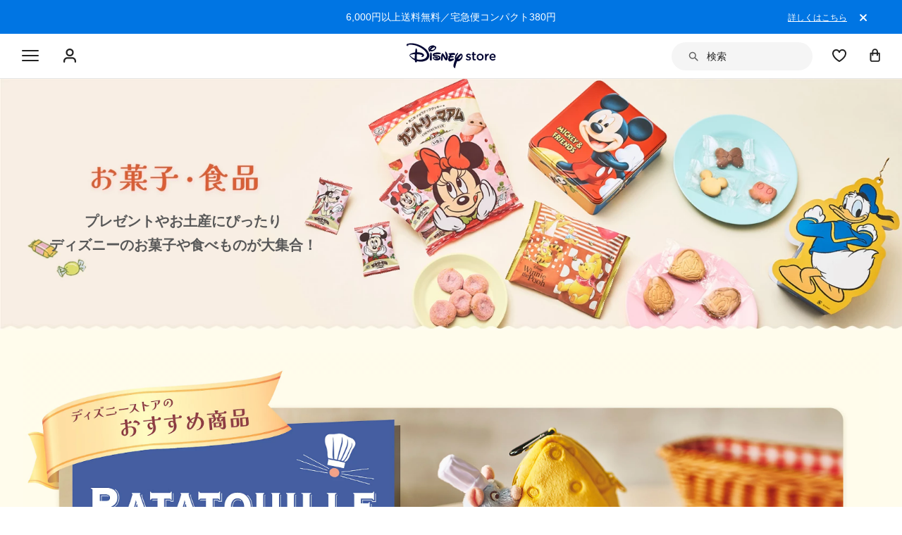

--- FILE ---
content_type: text/html; charset=utf-8
request_url: https://www.google.com/recaptcha/enterprise/anchor?ar=1&k=6LcouesZAAAAALxeHhjUhUValnF5VTl617kCTlpq&co=aHR0cHM6Ly9jZG4ucmVnaXN0ZXJkaXNuZXkuZ28uY29tOjQ0Mw..&hl=ja&v=PoyoqOPhxBO7pBk68S4YbpHZ&size=invisible&anchor-ms=20000&execute-ms=30000&cb=7u0ml5w0fyoc
body_size: 48733
content:
<!DOCTYPE HTML><html dir="ltr" lang="ja"><head><meta http-equiv="Content-Type" content="text/html; charset=UTF-8">
<meta http-equiv="X-UA-Compatible" content="IE=edge">
<title>reCAPTCHA</title>
<style type="text/css">
/* cyrillic-ext */
@font-face {
  font-family: 'Roboto';
  font-style: normal;
  font-weight: 400;
  font-stretch: 100%;
  src: url(//fonts.gstatic.com/s/roboto/v48/KFO7CnqEu92Fr1ME7kSn66aGLdTylUAMa3GUBHMdazTgWw.woff2) format('woff2');
  unicode-range: U+0460-052F, U+1C80-1C8A, U+20B4, U+2DE0-2DFF, U+A640-A69F, U+FE2E-FE2F;
}
/* cyrillic */
@font-face {
  font-family: 'Roboto';
  font-style: normal;
  font-weight: 400;
  font-stretch: 100%;
  src: url(//fonts.gstatic.com/s/roboto/v48/KFO7CnqEu92Fr1ME7kSn66aGLdTylUAMa3iUBHMdazTgWw.woff2) format('woff2');
  unicode-range: U+0301, U+0400-045F, U+0490-0491, U+04B0-04B1, U+2116;
}
/* greek-ext */
@font-face {
  font-family: 'Roboto';
  font-style: normal;
  font-weight: 400;
  font-stretch: 100%;
  src: url(//fonts.gstatic.com/s/roboto/v48/KFO7CnqEu92Fr1ME7kSn66aGLdTylUAMa3CUBHMdazTgWw.woff2) format('woff2');
  unicode-range: U+1F00-1FFF;
}
/* greek */
@font-face {
  font-family: 'Roboto';
  font-style: normal;
  font-weight: 400;
  font-stretch: 100%;
  src: url(//fonts.gstatic.com/s/roboto/v48/KFO7CnqEu92Fr1ME7kSn66aGLdTylUAMa3-UBHMdazTgWw.woff2) format('woff2');
  unicode-range: U+0370-0377, U+037A-037F, U+0384-038A, U+038C, U+038E-03A1, U+03A3-03FF;
}
/* math */
@font-face {
  font-family: 'Roboto';
  font-style: normal;
  font-weight: 400;
  font-stretch: 100%;
  src: url(//fonts.gstatic.com/s/roboto/v48/KFO7CnqEu92Fr1ME7kSn66aGLdTylUAMawCUBHMdazTgWw.woff2) format('woff2');
  unicode-range: U+0302-0303, U+0305, U+0307-0308, U+0310, U+0312, U+0315, U+031A, U+0326-0327, U+032C, U+032F-0330, U+0332-0333, U+0338, U+033A, U+0346, U+034D, U+0391-03A1, U+03A3-03A9, U+03B1-03C9, U+03D1, U+03D5-03D6, U+03F0-03F1, U+03F4-03F5, U+2016-2017, U+2034-2038, U+203C, U+2040, U+2043, U+2047, U+2050, U+2057, U+205F, U+2070-2071, U+2074-208E, U+2090-209C, U+20D0-20DC, U+20E1, U+20E5-20EF, U+2100-2112, U+2114-2115, U+2117-2121, U+2123-214F, U+2190, U+2192, U+2194-21AE, U+21B0-21E5, U+21F1-21F2, U+21F4-2211, U+2213-2214, U+2216-22FF, U+2308-230B, U+2310, U+2319, U+231C-2321, U+2336-237A, U+237C, U+2395, U+239B-23B7, U+23D0, U+23DC-23E1, U+2474-2475, U+25AF, U+25B3, U+25B7, U+25BD, U+25C1, U+25CA, U+25CC, U+25FB, U+266D-266F, U+27C0-27FF, U+2900-2AFF, U+2B0E-2B11, U+2B30-2B4C, U+2BFE, U+3030, U+FF5B, U+FF5D, U+1D400-1D7FF, U+1EE00-1EEFF;
}
/* symbols */
@font-face {
  font-family: 'Roboto';
  font-style: normal;
  font-weight: 400;
  font-stretch: 100%;
  src: url(//fonts.gstatic.com/s/roboto/v48/KFO7CnqEu92Fr1ME7kSn66aGLdTylUAMaxKUBHMdazTgWw.woff2) format('woff2');
  unicode-range: U+0001-000C, U+000E-001F, U+007F-009F, U+20DD-20E0, U+20E2-20E4, U+2150-218F, U+2190, U+2192, U+2194-2199, U+21AF, U+21E6-21F0, U+21F3, U+2218-2219, U+2299, U+22C4-22C6, U+2300-243F, U+2440-244A, U+2460-24FF, U+25A0-27BF, U+2800-28FF, U+2921-2922, U+2981, U+29BF, U+29EB, U+2B00-2BFF, U+4DC0-4DFF, U+FFF9-FFFB, U+10140-1018E, U+10190-1019C, U+101A0, U+101D0-101FD, U+102E0-102FB, U+10E60-10E7E, U+1D2C0-1D2D3, U+1D2E0-1D37F, U+1F000-1F0FF, U+1F100-1F1AD, U+1F1E6-1F1FF, U+1F30D-1F30F, U+1F315, U+1F31C, U+1F31E, U+1F320-1F32C, U+1F336, U+1F378, U+1F37D, U+1F382, U+1F393-1F39F, U+1F3A7-1F3A8, U+1F3AC-1F3AF, U+1F3C2, U+1F3C4-1F3C6, U+1F3CA-1F3CE, U+1F3D4-1F3E0, U+1F3ED, U+1F3F1-1F3F3, U+1F3F5-1F3F7, U+1F408, U+1F415, U+1F41F, U+1F426, U+1F43F, U+1F441-1F442, U+1F444, U+1F446-1F449, U+1F44C-1F44E, U+1F453, U+1F46A, U+1F47D, U+1F4A3, U+1F4B0, U+1F4B3, U+1F4B9, U+1F4BB, U+1F4BF, U+1F4C8-1F4CB, U+1F4D6, U+1F4DA, U+1F4DF, U+1F4E3-1F4E6, U+1F4EA-1F4ED, U+1F4F7, U+1F4F9-1F4FB, U+1F4FD-1F4FE, U+1F503, U+1F507-1F50B, U+1F50D, U+1F512-1F513, U+1F53E-1F54A, U+1F54F-1F5FA, U+1F610, U+1F650-1F67F, U+1F687, U+1F68D, U+1F691, U+1F694, U+1F698, U+1F6AD, U+1F6B2, U+1F6B9-1F6BA, U+1F6BC, U+1F6C6-1F6CF, U+1F6D3-1F6D7, U+1F6E0-1F6EA, U+1F6F0-1F6F3, U+1F6F7-1F6FC, U+1F700-1F7FF, U+1F800-1F80B, U+1F810-1F847, U+1F850-1F859, U+1F860-1F887, U+1F890-1F8AD, U+1F8B0-1F8BB, U+1F8C0-1F8C1, U+1F900-1F90B, U+1F93B, U+1F946, U+1F984, U+1F996, U+1F9E9, U+1FA00-1FA6F, U+1FA70-1FA7C, U+1FA80-1FA89, U+1FA8F-1FAC6, U+1FACE-1FADC, U+1FADF-1FAE9, U+1FAF0-1FAF8, U+1FB00-1FBFF;
}
/* vietnamese */
@font-face {
  font-family: 'Roboto';
  font-style: normal;
  font-weight: 400;
  font-stretch: 100%;
  src: url(//fonts.gstatic.com/s/roboto/v48/KFO7CnqEu92Fr1ME7kSn66aGLdTylUAMa3OUBHMdazTgWw.woff2) format('woff2');
  unicode-range: U+0102-0103, U+0110-0111, U+0128-0129, U+0168-0169, U+01A0-01A1, U+01AF-01B0, U+0300-0301, U+0303-0304, U+0308-0309, U+0323, U+0329, U+1EA0-1EF9, U+20AB;
}
/* latin-ext */
@font-face {
  font-family: 'Roboto';
  font-style: normal;
  font-weight: 400;
  font-stretch: 100%;
  src: url(//fonts.gstatic.com/s/roboto/v48/KFO7CnqEu92Fr1ME7kSn66aGLdTylUAMa3KUBHMdazTgWw.woff2) format('woff2');
  unicode-range: U+0100-02BA, U+02BD-02C5, U+02C7-02CC, U+02CE-02D7, U+02DD-02FF, U+0304, U+0308, U+0329, U+1D00-1DBF, U+1E00-1E9F, U+1EF2-1EFF, U+2020, U+20A0-20AB, U+20AD-20C0, U+2113, U+2C60-2C7F, U+A720-A7FF;
}
/* latin */
@font-face {
  font-family: 'Roboto';
  font-style: normal;
  font-weight: 400;
  font-stretch: 100%;
  src: url(//fonts.gstatic.com/s/roboto/v48/KFO7CnqEu92Fr1ME7kSn66aGLdTylUAMa3yUBHMdazQ.woff2) format('woff2');
  unicode-range: U+0000-00FF, U+0131, U+0152-0153, U+02BB-02BC, U+02C6, U+02DA, U+02DC, U+0304, U+0308, U+0329, U+2000-206F, U+20AC, U+2122, U+2191, U+2193, U+2212, U+2215, U+FEFF, U+FFFD;
}
/* cyrillic-ext */
@font-face {
  font-family: 'Roboto';
  font-style: normal;
  font-weight: 500;
  font-stretch: 100%;
  src: url(//fonts.gstatic.com/s/roboto/v48/KFO7CnqEu92Fr1ME7kSn66aGLdTylUAMa3GUBHMdazTgWw.woff2) format('woff2');
  unicode-range: U+0460-052F, U+1C80-1C8A, U+20B4, U+2DE0-2DFF, U+A640-A69F, U+FE2E-FE2F;
}
/* cyrillic */
@font-face {
  font-family: 'Roboto';
  font-style: normal;
  font-weight: 500;
  font-stretch: 100%;
  src: url(//fonts.gstatic.com/s/roboto/v48/KFO7CnqEu92Fr1ME7kSn66aGLdTylUAMa3iUBHMdazTgWw.woff2) format('woff2');
  unicode-range: U+0301, U+0400-045F, U+0490-0491, U+04B0-04B1, U+2116;
}
/* greek-ext */
@font-face {
  font-family: 'Roboto';
  font-style: normal;
  font-weight: 500;
  font-stretch: 100%;
  src: url(//fonts.gstatic.com/s/roboto/v48/KFO7CnqEu92Fr1ME7kSn66aGLdTylUAMa3CUBHMdazTgWw.woff2) format('woff2');
  unicode-range: U+1F00-1FFF;
}
/* greek */
@font-face {
  font-family: 'Roboto';
  font-style: normal;
  font-weight: 500;
  font-stretch: 100%;
  src: url(//fonts.gstatic.com/s/roboto/v48/KFO7CnqEu92Fr1ME7kSn66aGLdTylUAMa3-UBHMdazTgWw.woff2) format('woff2');
  unicode-range: U+0370-0377, U+037A-037F, U+0384-038A, U+038C, U+038E-03A1, U+03A3-03FF;
}
/* math */
@font-face {
  font-family: 'Roboto';
  font-style: normal;
  font-weight: 500;
  font-stretch: 100%;
  src: url(//fonts.gstatic.com/s/roboto/v48/KFO7CnqEu92Fr1ME7kSn66aGLdTylUAMawCUBHMdazTgWw.woff2) format('woff2');
  unicode-range: U+0302-0303, U+0305, U+0307-0308, U+0310, U+0312, U+0315, U+031A, U+0326-0327, U+032C, U+032F-0330, U+0332-0333, U+0338, U+033A, U+0346, U+034D, U+0391-03A1, U+03A3-03A9, U+03B1-03C9, U+03D1, U+03D5-03D6, U+03F0-03F1, U+03F4-03F5, U+2016-2017, U+2034-2038, U+203C, U+2040, U+2043, U+2047, U+2050, U+2057, U+205F, U+2070-2071, U+2074-208E, U+2090-209C, U+20D0-20DC, U+20E1, U+20E5-20EF, U+2100-2112, U+2114-2115, U+2117-2121, U+2123-214F, U+2190, U+2192, U+2194-21AE, U+21B0-21E5, U+21F1-21F2, U+21F4-2211, U+2213-2214, U+2216-22FF, U+2308-230B, U+2310, U+2319, U+231C-2321, U+2336-237A, U+237C, U+2395, U+239B-23B7, U+23D0, U+23DC-23E1, U+2474-2475, U+25AF, U+25B3, U+25B7, U+25BD, U+25C1, U+25CA, U+25CC, U+25FB, U+266D-266F, U+27C0-27FF, U+2900-2AFF, U+2B0E-2B11, U+2B30-2B4C, U+2BFE, U+3030, U+FF5B, U+FF5D, U+1D400-1D7FF, U+1EE00-1EEFF;
}
/* symbols */
@font-face {
  font-family: 'Roboto';
  font-style: normal;
  font-weight: 500;
  font-stretch: 100%;
  src: url(//fonts.gstatic.com/s/roboto/v48/KFO7CnqEu92Fr1ME7kSn66aGLdTylUAMaxKUBHMdazTgWw.woff2) format('woff2');
  unicode-range: U+0001-000C, U+000E-001F, U+007F-009F, U+20DD-20E0, U+20E2-20E4, U+2150-218F, U+2190, U+2192, U+2194-2199, U+21AF, U+21E6-21F0, U+21F3, U+2218-2219, U+2299, U+22C4-22C6, U+2300-243F, U+2440-244A, U+2460-24FF, U+25A0-27BF, U+2800-28FF, U+2921-2922, U+2981, U+29BF, U+29EB, U+2B00-2BFF, U+4DC0-4DFF, U+FFF9-FFFB, U+10140-1018E, U+10190-1019C, U+101A0, U+101D0-101FD, U+102E0-102FB, U+10E60-10E7E, U+1D2C0-1D2D3, U+1D2E0-1D37F, U+1F000-1F0FF, U+1F100-1F1AD, U+1F1E6-1F1FF, U+1F30D-1F30F, U+1F315, U+1F31C, U+1F31E, U+1F320-1F32C, U+1F336, U+1F378, U+1F37D, U+1F382, U+1F393-1F39F, U+1F3A7-1F3A8, U+1F3AC-1F3AF, U+1F3C2, U+1F3C4-1F3C6, U+1F3CA-1F3CE, U+1F3D4-1F3E0, U+1F3ED, U+1F3F1-1F3F3, U+1F3F5-1F3F7, U+1F408, U+1F415, U+1F41F, U+1F426, U+1F43F, U+1F441-1F442, U+1F444, U+1F446-1F449, U+1F44C-1F44E, U+1F453, U+1F46A, U+1F47D, U+1F4A3, U+1F4B0, U+1F4B3, U+1F4B9, U+1F4BB, U+1F4BF, U+1F4C8-1F4CB, U+1F4D6, U+1F4DA, U+1F4DF, U+1F4E3-1F4E6, U+1F4EA-1F4ED, U+1F4F7, U+1F4F9-1F4FB, U+1F4FD-1F4FE, U+1F503, U+1F507-1F50B, U+1F50D, U+1F512-1F513, U+1F53E-1F54A, U+1F54F-1F5FA, U+1F610, U+1F650-1F67F, U+1F687, U+1F68D, U+1F691, U+1F694, U+1F698, U+1F6AD, U+1F6B2, U+1F6B9-1F6BA, U+1F6BC, U+1F6C6-1F6CF, U+1F6D3-1F6D7, U+1F6E0-1F6EA, U+1F6F0-1F6F3, U+1F6F7-1F6FC, U+1F700-1F7FF, U+1F800-1F80B, U+1F810-1F847, U+1F850-1F859, U+1F860-1F887, U+1F890-1F8AD, U+1F8B0-1F8BB, U+1F8C0-1F8C1, U+1F900-1F90B, U+1F93B, U+1F946, U+1F984, U+1F996, U+1F9E9, U+1FA00-1FA6F, U+1FA70-1FA7C, U+1FA80-1FA89, U+1FA8F-1FAC6, U+1FACE-1FADC, U+1FADF-1FAE9, U+1FAF0-1FAF8, U+1FB00-1FBFF;
}
/* vietnamese */
@font-face {
  font-family: 'Roboto';
  font-style: normal;
  font-weight: 500;
  font-stretch: 100%;
  src: url(//fonts.gstatic.com/s/roboto/v48/KFO7CnqEu92Fr1ME7kSn66aGLdTylUAMa3OUBHMdazTgWw.woff2) format('woff2');
  unicode-range: U+0102-0103, U+0110-0111, U+0128-0129, U+0168-0169, U+01A0-01A1, U+01AF-01B0, U+0300-0301, U+0303-0304, U+0308-0309, U+0323, U+0329, U+1EA0-1EF9, U+20AB;
}
/* latin-ext */
@font-face {
  font-family: 'Roboto';
  font-style: normal;
  font-weight: 500;
  font-stretch: 100%;
  src: url(//fonts.gstatic.com/s/roboto/v48/KFO7CnqEu92Fr1ME7kSn66aGLdTylUAMa3KUBHMdazTgWw.woff2) format('woff2');
  unicode-range: U+0100-02BA, U+02BD-02C5, U+02C7-02CC, U+02CE-02D7, U+02DD-02FF, U+0304, U+0308, U+0329, U+1D00-1DBF, U+1E00-1E9F, U+1EF2-1EFF, U+2020, U+20A0-20AB, U+20AD-20C0, U+2113, U+2C60-2C7F, U+A720-A7FF;
}
/* latin */
@font-face {
  font-family: 'Roboto';
  font-style: normal;
  font-weight: 500;
  font-stretch: 100%;
  src: url(//fonts.gstatic.com/s/roboto/v48/KFO7CnqEu92Fr1ME7kSn66aGLdTylUAMa3yUBHMdazQ.woff2) format('woff2');
  unicode-range: U+0000-00FF, U+0131, U+0152-0153, U+02BB-02BC, U+02C6, U+02DA, U+02DC, U+0304, U+0308, U+0329, U+2000-206F, U+20AC, U+2122, U+2191, U+2193, U+2212, U+2215, U+FEFF, U+FFFD;
}
/* cyrillic-ext */
@font-face {
  font-family: 'Roboto';
  font-style: normal;
  font-weight: 900;
  font-stretch: 100%;
  src: url(//fonts.gstatic.com/s/roboto/v48/KFO7CnqEu92Fr1ME7kSn66aGLdTylUAMa3GUBHMdazTgWw.woff2) format('woff2');
  unicode-range: U+0460-052F, U+1C80-1C8A, U+20B4, U+2DE0-2DFF, U+A640-A69F, U+FE2E-FE2F;
}
/* cyrillic */
@font-face {
  font-family: 'Roboto';
  font-style: normal;
  font-weight: 900;
  font-stretch: 100%;
  src: url(//fonts.gstatic.com/s/roboto/v48/KFO7CnqEu92Fr1ME7kSn66aGLdTylUAMa3iUBHMdazTgWw.woff2) format('woff2');
  unicode-range: U+0301, U+0400-045F, U+0490-0491, U+04B0-04B1, U+2116;
}
/* greek-ext */
@font-face {
  font-family: 'Roboto';
  font-style: normal;
  font-weight: 900;
  font-stretch: 100%;
  src: url(//fonts.gstatic.com/s/roboto/v48/KFO7CnqEu92Fr1ME7kSn66aGLdTylUAMa3CUBHMdazTgWw.woff2) format('woff2');
  unicode-range: U+1F00-1FFF;
}
/* greek */
@font-face {
  font-family: 'Roboto';
  font-style: normal;
  font-weight: 900;
  font-stretch: 100%;
  src: url(//fonts.gstatic.com/s/roboto/v48/KFO7CnqEu92Fr1ME7kSn66aGLdTylUAMa3-UBHMdazTgWw.woff2) format('woff2');
  unicode-range: U+0370-0377, U+037A-037F, U+0384-038A, U+038C, U+038E-03A1, U+03A3-03FF;
}
/* math */
@font-face {
  font-family: 'Roboto';
  font-style: normal;
  font-weight: 900;
  font-stretch: 100%;
  src: url(//fonts.gstatic.com/s/roboto/v48/KFO7CnqEu92Fr1ME7kSn66aGLdTylUAMawCUBHMdazTgWw.woff2) format('woff2');
  unicode-range: U+0302-0303, U+0305, U+0307-0308, U+0310, U+0312, U+0315, U+031A, U+0326-0327, U+032C, U+032F-0330, U+0332-0333, U+0338, U+033A, U+0346, U+034D, U+0391-03A1, U+03A3-03A9, U+03B1-03C9, U+03D1, U+03D5-03D6, U+03F0-03F1, U+03F4-03F5, U+2016-2017, U+2034-2038, U+203C, U+2040, U+2043, U+2047, U+2050, U+2057, U+205F, U+2070-2071, U+2074-208E, U+2090-209C, U+20D0-20DC, U+20E1, U+20E5-20EF, U+2100-2112, U+2114-2115, U+2117-2121, U+2123-214F, U+2190, U+2192, U+2194-21AE, U+21B0-21E5, U+21F1-21F2, U+21F4-2211, U+2213-2214, U+2216-22FF, U+2308-230B, U+2310, U+2319, U+231C-2321, U+2336-237A, U+237C, U+2395, U+239B-23B7, U+23D0, U+23DC-23E1, U+2474-2475, U+25AF, U+25B3, U+25B7, U+25BD, U+25C1, U+25CA, U+25CC, U+25FB, U+266D-266F, U+27C0-27FF, U+2900-2AFF, U+2B0E-2B11, U+2B30-2B4C, U+2BFE, U+3030, U+FF5B, U+FF5D, U+1D400-1D7FF, U+1EE00-1EEFF;
}
/* symbols */
@font-face {
  font-family: 'Roboto';
  font-style: normal;
  font-weight: 900;
  font-stretch: 100%;
  src: url(//fonts.gstatic.com/s/roboto/v48/KFO7CnqEu92Fr1ME7kSn66aGLdTylUAMaxKUBHMdazTgWw.woff2) format('woff2');
  unicode-range: U+0001-000C, U+000E-001F, U+007F-009F, U+20DD-20E0, U+20E2-20E4, U+2150-218F, U+2190, U+2192, U+2194-2199, U+21AF, U+21E6-21F0, U+21F3, U+2218-2219, U+2299, U+22C4-22C6, U+2300-243F, U+2440-244A, U+2460-24FF, U+25A0-27BF, U+2800-28FF, U+2921-2922, U+2981, U+29BF, U+29EB, U+2B00-2BFF, U+4DC0-4DFF, U+FFF9-FFFB, U+10140-1018E, U+10190-1019C, U+101A0, U+101D0-101FD, U+102E0-102FB, U+10E60-10E7E, U+1D2C0-1D2D3, U+1D2E0-1D37F, U+1F000-1F0FF, U+1F100-1F1AD, U+1F1E6-1F1FF, U+1F30D-1F30F, U+1F315, U+1F31C, U+1F31E, U+1F320-1F32C, U+1F336, U+1F378, U+1F37D, U+1F382, U+1F393-1F39F, U+1F3A7-1F3A8, U+1F3AC-1F3AF, U+1F3C2, U+1F3C4-1F3C6, U+1F3CA-1F3CE, U+1F3D4-1F3E0, U+1F3ED, U+1F3F1-1F3F3, U+1F3F5-1F3F7, U+1F408, U+1F415, U+1F41F, U+1F426, U+1F43F, U+1F441-1F442, U+1F444, U+1F446-1F449, U+1F44C-1F44E, U+1F453, U+1F46A, U+1F47D, U+1F4A3, U+1F4B0, U+1F4B3, U+1F4B9, U+1F4BB, U+1F4BF, U+1F4C8-1F4CB, U+1F4D6, U+1F4DA, U+1F4DF, U+1F4E3-1F4E6, U+1F4EA-1F4ED, U+1F4F7, U+1F4F9-1F4FB, U+1F4FD-1F4FE, U+1F503, U+1F507-1F50B, U+1F50D, U+1F512-1F513, U+1F53E-1F54A, U+1F54F-1F5FA, U+1F610, U+1F650-1F67F, U+1F687, U+1F68D, U+1F691, U+1F694, U+1F698, U+1F6AD, U+1F6B2, U+1F6B9-1F6BA, U+1F6BC, U+1F6C6-1F6CF, U+1F6D3-1F6D7, U+1F6E0-1F6EA, U+1F6F0-1F6F3, U+1F6F7-1F6FC, U+1F700-1F7FF, U+1F800-1F80B, U+1F810-1F847, U+1F850-1F859, U+1F860-1F887, U+1F890-1F8AD, U+1F8B0-1F8BB, U+1F8C0-1F8C1, U+1F900-1F90B, U+1F93B, U+1F946, U+1F984, U+1F996, U+1F9E9, U+1FA00-1FA6F, U+1FA70-1FA7C, U+1FA80-1FA89, U+1FA8F-1FAC6, U+1FACE-1FADC, U+1FADF-1FAE9, U+1FAF0-1FAF8, U+1FB00-1FBFF;
}
/* vietnamese */
@font-face {
  font-family: 'Roboto';
  font-style: normal;
  font-weight: 900;
  font-stretch: 100%;
  src: url(//fonts.gstatic.com/s/roboto/v48/KFO7CnqEu92Fr1ME7kSn66aGLdTylUAMa3OUBHMdazTgWw.woff2) format('woff2');
  unicode-range: U+0102-0103, U+0110-0111, U+0128-0129, U+0168-0169, U+01A0-01A1, U+01AF-01B0, U+0300-0301, U+0303-0304, U+0308-0309, U+0323, U+0329, U+1EA0-1EF9, U+20AB;
}
/* latin-ext */
@font-face {
  font-family: 'Roboto';
  font-style: normal;
  font-weight: 900;
  font-stretch: 100%;
  src: url(//fonts.gstatic.com/s/roboto/v48/KFO7CnqEu92Fr1ME7kSn66aGLdTylUAMa3KUBHMdazTgWw.woff2) format('woff2');
  unicode-range: U+0100-02BA, U+02BD-02C5, U+02C7-02CC, U+02CE-02D7, U+02DD-02FF, U+0304, U+0308, U+0329, U+1D00-1DBF, U+1E00-1E9F, U+1EF2-1EFF, U+2020, U+20A0-20AB, U+20AD-20C0, U+2113, U+2C60-2C7F, U+A720-A7FF;
}
/* latin */
@font-face {
  font-family: 'Roboto';
  font-style: normal;
  font-weight: 900;
  font-stretch: 100%;
  src: url(//fonts.gstatic.com/s/roboto/v48/KFO7CnqEu92Fr1ME7kSn66aGLdTylUAMa3yUBHMdazQ.woff2) format('woff2');
  unicode-range: U+0000-00FF, U+0131, U+0152-0153, U+02BB-02BC, U+02C6, U+02DA, U+02DC, U+0304, U+0308, U+0329, U+2000-206F, U+20AC, U+2122, U+2191, U+2193, U+2212, U+2215, U+FEFF, U+FFFD;
}

</style>
<link rel="stylesheet" type="text/css" href="https://www.gstatic.com/recaptcha/releases/PoyoqOPhxBO7pBk68S4YbpHZ/styles__ltr.css">
<script nonce="_H9V3kI0POTRxcZIpsTyNQ" type="text/javascript">window['__recaptcha_api'] = 'https://www.google.com/recaptcha/enterprise/';</script>
<script type="text/javascript" src="https://www.gstatic.com/recaptcha/releases/PoyoqOPhxBO7pBk68S4YbpHZ/recaptcha__ja.js" nonce="_H9V3kI0POTRxcZIpsTyNQ">
      
    </script></head>
<body><div id="rc-anchor-alert" class="rc-anchor-alert"></div>
<input type="hidden" id="recaptcha-token" value="[base64]">
<script type="text/javascript" nonce="_H9V3kI0POTRxcZIpsTyNQ">
      recaptcha.anchor.Main.init("[\x22ainput\x22,[\x22bgdata\x22,\x22\x22,\[base64]/[base64]/[base64]/[base64]/cjw8ejpyPj4+eil9Y2F0Y2gobCl7dGhyb3cgbDt9fSxIPWZ1bmN0aW9uKHcsdCx6KXtpZih3PT0xOTR8fHc9PTIwOCl0LnZbd10/dC52W3ddLmNvbmNhdCh6KTp0LnZbd109b2Yoeix0KTtlbHNle2lmKHQuYkImJnchPTMxNylyZXR1cm47dz09NjZ8fHc9PTEyMnx8dz09NDcwfHx3PT00NHx8dz09NDE2fHx3PT0zOTd8fHc9PTQyMXx8dz09Njh8fHc9PTcwfHx3PT0xODQ/[base64]/[base64]/[base64]/bmV3IGRbVl0oSlswXSk6cD09Mj9uZXcgZFtWXShKWzBdLEpbMV0pOnA9PTM/bmV3IGRbVl0oSlswXSxKWzFdLEpbMl0pOnA9PTQ/[base64]/[base64]/[base64]/[base64]\x22,\[base64]\\u003d\\u003d\x22,\x22R8KHw4hnXjAkwrIUY2s7RsOybmYUwpLDtSBTwqJzR8KGMTMgA8ONw6XDgsO8woLDnsOdSsOWwo4Ie8Kxw4/DtsOlwq7DgUk1SQTDoEsbwoHCnV7Dgy4nwqMULsOvw6HCjsKEw4zCrsO4IFrDpQgUwrrDlsOLA8Ovw5I5w5/[base64]/[base64]/Ds8OHMMO7wrrDucK6W0DDv2HDpCtawrLCjsOYMsKgWB5OJEXClcKIP8O5AcKyFFLChcK8M8KWbxnCpwTDg8OJR8KbwoJdw5XCsMO5w4LCtTc+F3LDlkMcw6nCkcKKRMK5wq/Dhz3CvcKlwp7DpsKGAm7CpMOXB20Ww6sSLFfCrMOsw4nDgMOGEndUwqYAw73Dq0F1w6kYamHCoQlNw6TDsHnCgTrDn8KAQxrDmcO0wqrDtcK1w4cOZAQiw7wgPcObNsO/LW3CpcKiw7bClMO+HsOrwoc9I8Ouwo3Cv8KUw5o/EcKqdcKpSTvCi8OPwqUAwqNTwp/DoX7ClsOYw43CjhLDpcKNwqDDoMKFHMOQa05sw57CuwoGWsKIwovDqcKqw6TCtsKne8Oyw4XDuMKdB8O/wpbDg8K/wqfDjVwnH2kEwpzCpj3CuEo0w4gvNyx5woYfcsO9wp8fwpXDqMK2J8K8O1lEf13CisOaNSF0ZMKwwoYdCcOKw6PDuW4hU8KJP8OJw5jDuQbDuMOLw7lBHcOlw7HDvxZTwqLCisOywpkbWD92XsOyaS7Cvmw7wpgLwr7CrQbCvC/DmsO+w7MvwrvDkHvCiMK7w7fCoAzDrsK5SMOEw6IlUVbCn8KdQxoDwp9Mw6LCoMKBw4rDvcOTR8Kawph7YyHDn8KjYcKSVcOCQMOrwo3CsgPCscKxw7XCiUZiGWM9wqNoTyPDlcKAJ0xBQFJHw6x2w57CssOFBi/CgcOEOUzDn8Oywp3Cr2DCrMKbRMKjKMKzwoF3wqYTw5TDnHzCtF/[base64]/bMKOw43CgUdIJi/DpSEjf0FAw5LCiUfCqMKYw6zDglx9E8KaWyvCrk3DuCPCkh/DhgfDmsKkw5fDng5xwpMVOcOiwqTCm3HDl8O+NsKfwr/DsShgW3bDg8KGwrPDmUpXO1zDhMOSYsKyw4opwo/[base64]/CmHVIeMKlKMKvCm/ClFTDqhnDh1nDhRnCqMKLCWAsw57DoMOtA27CksKOTMObwpAmwrzDuMOMwpfCo8OXw4XDqMOLBcK6S2fDnsKESGwXw5bCnBXDl8KYVcKzwoRIw5PCicOIw5p/wrTClEg4G8OLw75MBnUjDm0dYC0pWsOYw6ljWT/CvmnCkwMWCUXCscOYw79lYVpOwqEqak1fLyNAw45Tw74zwqIFwpDCkAPDp2/Cuz/CtBXDimBaFAsdcVDCqDRXOMOOwr3DgE7CocKdUMObN8O7w4bDg8K/GsK5w4hdwrbDtQLCksKeUB4CJy4TwoAYOF8ew6IOwpN3IsKuN8O5woMRPGbCihjDm0/CmMOuw6xsVj5pwqjDrcKiGsO2A8KXwqXCocK3YX1tAgnClHvCjsKSYMOObMK+InLCgMKdaMOkUMKqKcOrw4/[base64]/wrJXIcK0wo/[base64]/CiMOUw7wzw5XCg8OVR8OoNsKCw4rCj8OPNxgRAhnCosOLJcOpw5c8IMK3PlbDuMO/NcK9LhDDuXrCncOdw47CtWLCj8KIJcOiw6TCvxYIDTzDsxV1wqHDnMKpTcO4Z8KvMsKhw6bDtlvCiMKEwp/CssK/EXFnw4PCocOjwq3CjjQQXcOyw43CphUbwoDCvMKIw6/DjcOswrTDlsOhFcOewpfColfDt0fDvkoDw5l/wqPCiWMXwrnDpsKMw4HDqTgJMy16JsObeMK0bcOuFMKMSSxiwoRIw7o7wpl9AX7DuTEeGcKhKMKtw5MVwo/[base64]/Cq2LDicKdw7Zmw6TCm13CulPCkMKod8OHw6knf8Oqw77DpsOUwoh9woPDu07CnlxpDhc2DV8zZcOWalPCgCTDtMOswo3DhsOhw48zw7LCmCBBwox/w6XDosKwaCU5IcKFXMOzQcO1wpHDusOHw6jCuVnClRRdN8KvCMKecsODGMOxwpzChngWwpTCnmg5wr8sw7Eqw7TDm8KawpzDpk3DqGfDvcOBcx/DliLCksOvEHpew4Nhw5vDmcOPwpsFBz3CscKbAWtPTnIDJcKswr58wq4/HR5mwrRawq/Ds8KWw4LDiMOmw6xua8Kbw6Jnw4PDnsOZw75DT8OMfAzCiMKVwqtPL8OCw6LDn8OkLsKRw4pswqtjw5gzw4fDo8K7w4J5w7nDjiDCjU0Lw6/Dnl/ClRpmeWPCtmTDk8Otw5jCrSnCncKsw5fCllDDnsO8c8OXw5HCicOdbRZ4wqvDq8OLWnbDp3Nww5TDiAwHwp0gK2jDhyVkw6szJizDkizDjG3ChnRrD38TF8Obw50YLMK0CDDDicO4wozDicObHsOxI8KtwqDDmnTDrcOfNllZw6nCrH3DssK1KMOeNsOjw4DDiMK/OcK6w6fCvcOjT8Ovw4nCkcKTwpbCn8O0XSB0w5DDg0DDkcKnw559VcK2wpBeOsOdXMOGQXTDqcOJMMO3LcOCwowUHsKOw4LDuTdaw403JAkTMsOTajDCvX0KQ8ODXsOtw57DoyzCrFPDv2M9woPCtGc5wqzCsSZRZhjDusOjw6wqw5FIJjfClWpcwrLCq2UFOz/[base64]/w4XDp8O8YkTDm8Kcw5Vjw7wMY3vDosKSY1zCqEZywp3CgsKIecO6wovCo21Hw5rDpMKJF8KaAcO1wpwOFH3DgDEpeW5+wrLCizElGMKWw6bClBjDrcKEwo4wOV7ClH3ChsOGwo9OFnJOwqUGVVzCuBnCncOjcwFDwoHDmhd+dBtWKnIaRk/Dsy9Ew7cJw5h7C8KJw5BzUsOFZcKjwo9jw6koZlVtw6PDqnZzw7ZvD8Opw4YgwqHDs1fCvXcuJcO+w4BiwrpOQsKXworDkyTDp1rDi8KUw4PDvX9paW5bwoHDhTIZw5jClR/CpW/CtEZ+wpZCQsORw7wLw4wHwqEURsO6w6jDhcK8wptzUnrCgcOCGyFfGMOeS8K/[base64]/CtlXDl2Ibwp5KLlTDoQFNw5oTZAvDmGTCtsKQYTLDlFPDoCrDpcOtNU4gDm0dwogXwokdwp1WRylXw4vCgsK5w6fDmBQZwpgvwpLDksOYw7Apw7vDt8OVfkMtwrN7RjRUwonCilRqKMOcwovCoUsSX0/CskZsw57CkVtFw67DusO6Zyw6fEvDjGDDjjw8NCkDw4Zvwrw/EcOAw73CnMKjXnZRwq5+Zz/CtcOqwrAKwqFUwpjCqSHCr8K4NQ7CrCVQSMO4JSLDtjMBQsKbw7hmHkhmcMOdw4tgBMObH8ONEGBcJlzCi8OnZMOPTl/CsMO+ORzCiTrCkR0ow4LCgW8hZsOHwqXCvnYvIW46w5nCssOnfCYyPcOfJsKpw5/CqmvDlcONDsOmw69yw6LCssKdw4/DhX/Di3bDscOsw7XCumzCnXnDtcKxwpkbwrtCwosXCCAXw4fCgsKsw7Irw63Dj8Kce8K2wpFIP8KHw6IRNSfDpFB8w7ZPw44iw5IzwrTCpMOzOG7Chn7DgDnDtTjDn8Kjwp/[base64]/DqsOxwrw3BMK+w4DCtcKnclDDij/Dr8OjUsK7wqAlw4LCp8OVwq7Cg8Kif8OmwrTCnU0RDcOKwp3CssKLKV3DkhQUFcOjNEk0w47DlsKQfH/Do3gNSMOkwr9RQHBLWCDDlsK2w4FKQMOvAUPCtAbDlcKsw5sHwq4MwoXDrXrDh0pzwp/Cn8Kyw7x/DMKVD8O4ETfCrsK+NlAbwpdRI1gfFk3Co8KRwrsidnxCEMKSwofCpX/Du8Kow6tdw4dmwrPCl8KUX2poe8OTIEnCgjXDkMKNw5gDFyXCqcKOSWHCusK8w6AWw5towoRcWELDsMOVL8KIWcK6X1FYwrPDt3d5Lh3CulJ9DcKRDRBvwpXCh8KZJETDs8K0EsKDw6XClsOINMO9wqkmwqrDjMKzC8OuwonCksKcbsKUDXnCmh/CtxUCVcKRwrvDgcOXw6Ndw6JacsKaw5ZeJGvCgANOBcOwD8KFXyITw742asOHdMKGwqHCm8K2woZfQx3CrsKowonDnyfDngLCqsOaUsKYw7rDjDnDhXzDp0/CmGgcwr42TMK8w5bCtsO2w6AYwo7DvsO9TTN8wqJRYMOkO0Rfwok6w4nDpVlUenjDlC/Dn8K/wrlwf8KvwoIvw7chw5/DhsKhNm5VwpvCq2I2UcKsN8K+HsKrwpvDlFgMPcKdwp7DqcKtLENBwoHDlcOUwpxXTsOAw4HCth4sYWbDrjvDrsObw5sOw4bDjcKswq7DkwLDuUrCuw7Dr8OmwqdSw5daW8KMw7FhSicob8KUI3VPOsKtwpBqw4jCoSvDsyTDjn/Dp8K6wo7DpErCrMK7wqnDrGXCssOAwprCpX4hw4d7wr5hw4USJVMDEcOVw6Utw6vClMOmwp/Di8O1eBnCrsK7ejMaQsK7WcKCUMO+w7d7EMKUwrtKEhPDm8K/wq3DnUEJwpXDoADDgwDCrxxKO3BPwp3CqUvCoMOVQcOpwrpfF8KoEcOVwoXCkmF+T2YXL8K/wrcnwodjwrx7w6TDgDvCmcOPw7Ugw7LDg1oOw7k9dcOEG2TCpMK/w7HDiQjDvsKDwpnCt0VZwoV8wrY9w6Ryw7ItfsOaD2nDiHrDoMOgJXjDs8KRwoHCvMOQP1VUw57Ds1xRAwfDpnrDhXggwoQ5wqbDocOYPxt4w4UFfsKANgXDjU0cbsKVw7/CkAzCucKqw44mXgjCsGxGFWnCunk+w47Ckmdfw7zCsMKATkbCmsOkw7vDmDNXMGclw60HKEPCvXcswqzDucOlwo3DqDrCjcOAcUDCvlHCh3l2DC4Sw5kkb8ODJMK7w4nDu1bCgk/Dn2UhUVo6w6Y7LcKHw7pZw5kmHlgYbsKLcFfCvMOORAcHwo3DvVjCv1fDow/CjVhyQWICw7BRw6fDiFvCnV/DusO3wpNNwpPDjW4NERJmwrzCu1smECBMMCDCkcOJw786wp4dw78wHMKIf8K7w6Elwqg0X1nDm8OYw7UBw5DDhi4VwrMebcK8wpvDgcOWbMKBNAbDqsKnw6/CrHltVzIrwrEjC8KxL8KxcyTCvsOPw4TDvcO7DcOZL1gVH0VowpHCti8ww5jDv3nCslgyw4XCt8Omw6jCkBPDp8KCCG05D8KxwqLDvQJjwo/Dp8OywrXDnsKgSAnCtG5oEQV7KSnDgH/DinDDiHllwqMRw7vCv8OBQlR6w7nDmcONw5EAc2/DsMKoVsODa8O9JsK5wpJzOGgTw6tnw6rDq2rDusK/[base64]/TUXCr8KwdhXCrGU9wr8sGsOJOcK1w5LDp8OawqMtwrLCsWHCmMOgwqXCs0YDw4rCksK+wp0wwrZxPcORw5MNHsO/YnArwoHCt8Krw4RVwq0zwp3CtsKhYsO7MsOGI8KiJsKzw7Y0EiDDhWrCq8OIwq0iWcOIVMK/BB7Dr8KSwroSw4LDgBLDh0DCpsK9w7R4w6AubMKXwp7DtsO3BMK/cMOZwpXDkyoqwpNMXzUTwrEpwqIuwqgVZjkfwqrCtC0XdcORwp8ew4HDnQvCoE9MWXzChW/Di8OQwphTw5XCgxrDn8KtwqXCk8O9Gzh/woDCq8OXacOrw7/DlSrCgyvCtMKQw6zDvMKJBXfDrmHDhkzDisK4L8OMfEJNTVsNwrnCkglEw5PDqcOTeMOfwp7Dsk5qw5dadcK1wooPOj90N3HClkDCpx50TsOFwrVJEsO1w502Aw7DiTI9w4/[base64]/LRHCo8KrwqBJTQjCrXPCn1PCvB/DlDUpw5BHw7jCm3vCpFFOUcOQWw4iw77DrsKaPk3CvzLCpcKPw6UDwrRMw7IqeVPCkh/[base64]/[base64]/CtsKgwqUgC8KvasOoR8K2wqQeQMOyMxsIOsKdHjHDscOJw4VcK8OlEDrDt8KXwoHDscKvwo1gYGx4DVItwobCv2Ebw7EfQlHCoSXDmsKnGcOyw7fDiy9rZV3CgHHDh2vDrcKUM8K9w4vCuxzCsyPCo8OcM31nYsOfF8OkcnsTVi17wrbCs3F/[base64]/DsMKFDhctVcKVZyEWwqMyIXEKJh01WC0+EsKZacOGYcOVHQzCqwvDsikYwoEmbxkiwprDjcKNw4/DscKzaXfDtUVZwrB5w4RzUsKbCVjDsk8lZ8O4HcOBw5nDssKdT3RBJsOVB01nw4jCq2o3JURIf2hiO1Z0UcKXaMKuwoYMNMKKIsO5AMKLKsOlCMONFsKKGMO+w6ghwrUXFcO0w6llaSwBPHJWPMKHTSxVEXs0wp7Dv8ONw6RKw614w6Uewoh/NidZXyvDiMKFw4gQXULDuMKgRsK8w4LCmcOzZsKUHhXDjm3CsCJtwo3Co8OYUAfDksObTMKwwqsEw43CrQo4wrleKEgAwqTDqj/ChcOHMcOww7fDscO3wp/CkjHDj8KwVsOQwopqwrPDisKDwovCnMO3S8O/RGt3EsKEMwDCtTTCpMO4bsOjw6TDnMK/Hh0Sw5zDjMOXwpAow4HCiyHDjMONwpTDuMOlw6DCicONwp0WX3UeOizDsXMgw5kjwohHKFleGXDDpMOBw4zCn1bCqMOoHSbCtzrCrcKZA8KSUkjCr8OdFMKqw79/CkMgP8K7wrsvw4rClDErwoHCvsKlasKRwoMDwp4Ve8O8VCHDkcKefMKbfHUywpvCr8O3dMKaw7J4w5lEVBUCw7HDpjdZccKPBcOyR2Mpwp0bw47CiMOzJMOWw4BMDcOGJsKbWCN5woHCpsK7BsKdNMKVVcOKR8ORb8KwXkYcIsKdwokew6/CpcK6w49HLDfCqcOIwoHCjBtLGjFvwovCkUICw7nCsU7DvcKswroxXFjDpsKWfR7Dv8OSX1fCvQbClUdIXsKqw5PDmMKOwotUKcKFfsK4w4Mdw7/DnUcfSMKVDcK5SA86w57DqHpvwpAEDMKCcsOrGB7Cr1ByCMOOwoLDrzLCm8OzU8OSQnErIHc1w61DdATDszokwojClHrCo3cLJiXCnFPDjMOhw6Vuw4DCscKSdsOqazsZV8K2wpB3F3nCisOuP8Kiwq/DhwRTMcKbw7kYOsOsw7MUKXxAwpl8wqHDpkhdD8OZwqPDqsKmLsKEw509wo5EwpImw7ZvCCdMwqvCmsO/BSHCgEsccMOPScOCb8K8wq5TUB3DmcODw7PCs8Kuw4PCuDbCrz3DugDDpUzCsxnCncOjwpjDo2LClEtxa8KzwobCuhzCi2XDnUczw4wqwqPDusKyw6TDqnwCUsOzw5bDtcK+YMKRwqXCuMKLw6/Cux1Rwophw7Zpw6VywqDCqClqw40oNmTDkcKZShnDgxnDn8O/KsKRw41dw4hFZMOiwpnCgMODElnCqjIJHSvDrDVdwqIew5PDnGknD37Cn2UyJ8K4UUxew5xNOnRxwpnDosO8BldAwqNIwotmwrQuJMOHfcKEw7/CgsKbw6/CjcOEw5FQw4XCjjBAwoHDnj/Cu8OND03Ck0DDnsOgAMOOeAA3w4o2w4pxY0/[base64]/DkATDgMOYwpwqVDXCmWhSw4ASwpxrA8KtCBDDtlDDlMOGwrB9w6pIHR7DmcKwZFbDk8ONw5bCt8KcTAVtUMKOwoPDrk4Pbgwdwq4JHU/DnXPCng0EVsOqw5Eow5XCg3nDjHTCuAfDl2bDgw/[base64]/DtsKPZyA3EMKSCGl1wp43wqbDkcOow6vDjsKaLMK0KcOnUWHCmsKzNcOwwq/Cs8KHCcOdwoPCtWDDp2/DjwjDhiQXHsOvAMK/V2DDhMKZMAEdw4bCmmTCi3QIwp7DkcKRw4gnwoPCsMOTO8KvF8K/[base64]/CrinClGXChsKLwpnDiMOmTFYxEFDDq0c/[base64]/w7NVwrEmAcKJw6/DkkPCgsKhJsOQXMKDworCozxXcHYCd8Kdw5DCgMO0CMKIwrI/wq4hJV9MwpzChANDw7HCgFtZw5/[base64]/DmUbCri8EIcOeTmfDhl8HCsOgw47ClmRowrLDjTdEQlLDmGXCgixAw61hJcKfRBpJw6QEJSxswpHClhPDqsODw4BlD8ObGsOXEcKxw7seGsKEw7XCu8ObccKfwrDCmcOxDU/[base64]/DlsKHcmZzwqvCtRN6LiXDrsOLRMONw5zDk8OYwrp7w6LCmsKewoXCt8K7WWzCrilRw7XDtEvCglrChcO0w4EsFsKJfsKWd13Cmg05w7fCucOawohFwrzDm8Krwp7Dk2NNCcKRwr/[base64]/w4AsWzHCi8KqGTcrw701BcOCf2NjVMOfwpBrQMKyw7DDgVbCt8KzwoIpwr5ZI8Oew60pcm5kRzR3w7EWUSPDk3gjw7bDsMKaV2QkY8K9H8KmBwZPwqLCllJ/eg1EN8Kwwp3DnDsrwqpDw5pkN0TDl13CiMKIaMKDwr/DscOYw4nDpcOfawfClsOrECzCqcOlwoF6wqbDqMK8wpJ4RMOMwpNuwrp3w57DuGB6w7VCb8O/wqQEPMOCwqPCjsOYw4EvwpDDl8ONfsKVw4VXwrvCniwcJcOtw4Apwr7CnnvCi0TDtRw6wo57T17ClXLDoCYRwrvDgcOUNFpyw69dL0fChsOcw7nClQDCohPDpSzDocOjwrkSw44aw4zDs0bDvMKSJcK/[base64]/ChcOuwqYywr4kwrl7N8OnXmJSPMObYMKuBMOBIhXCtVgsw43Dh2kIw49xwq0lw7/Co1I9MsO3wr/Ds3s0w7vDnUfDjsK3GirChMO6HUgiTn88X8K/wr3CuyDCvsOgw5/[base64]/[base64]/Dpy7Dq8K2XhBMXUXDs8OWf3rDlcKFwrJzw5LCkGZXw40pw4LDjxTCnsOEwr/[base64]/SDsiwohEYsOTbsKqw7NWV8KEDMOUexwuw77Cs8KNw6/Dj0vDqR7DmmgAw4p7wrByworCjgd7wpvCujE/[base64]/Tg7DqxzCocO5wqPCsxxmPMKCGsO/wrvDsmrCtmHCp8KrOUUEw7BCKGPDncOtCsOiw7bDpV/CucKnwrF4QERiwpjCgsOkwpQmw5rDpHzDvynDnnMxw4PDh8K7w7vDjMK0w6/[base64]/[base64]/wpMxBTXCmMKrwqQRDsK6UivCnFhTwqdawqXDoMOgQMOZwqrCrMKDwq/[base64]/[base64]/Ds8KmPkvDoV8yw6jDixMDacOjYRt0w5XChcOwwo/[base64]/DmFnDtwUKw5nCvsOMKcOwfSjDnVrDiUPCi8KARwwtYWnCuHfDhcKHwr5lYgh4wqXDgxc8THbCqWPDuQoVExbDmcK/d8OHdxdhwqRAO8KQw70afnk6R8OWw5jCh8KxEyx+wrXDucKjYHFWTMO9FcKWdynCljQJw5vDqMOYwo45H1XDlMKlfsOWGyTCkCPCgMKzZhBDEh3CvsOCwrEqwoVTIsKsT8O2wojDgsOzbGtOwqJNVMOkGMKRw5HCon9aH8KDwpspODgPTsOzw57CmU/DqsOmw7zDjMKdw5LCvMKpE8KBGjsrQhbDtsK5wqFWEcKaw67DlnjCu8Kcwp3CrsKfw5fDrcKDw6fCgMKNwrQ7w7dFwrTClMKxWXvDu8KnNCxWw5QJDxYtw6HDnXzCjU/[base64]/I8Khwr0vwrnDnUUmw5lUNxo3w7nDlMO3wpzCgUlVf8O6w6PDs8KgUMOyHcOVajk3w6NSw4fCjsK+wpfCs8O3McOUwpZIwrsqAcOww4fDlnkbP8OGDsK4w45TKW/[base64]/[base64]/[base64]/wqApKHg+GAB6wrk0w6EEw5sbWhHCi8KCacOjw7FcwobDjcKzw6vDqVliwo7CqMKRAcK0wq3CjcK/[base64]/Ci8KFDk7Cq8K9TyfDqgjDnCzDlgHCuMKXw54fw7/Cu3ZMXEfDtcOoUsKgwo1OWAXCqcK3Ex83w50gJzkUDE8/[base64]/[base64]/KMK8w7Z3w5zDr8Kfwrg7wpzCuMKEwo1Aw6Zgwq/DlsO+wpjDgAzDpwTDmMOddznDj8KaTsOww7LCpHzDgMObw5dTe8O/[base64]/LRrDisKQJcOwTMKjBlZzwoDCmEPDglIcw4PClsKlw4Z6G8KZDD5cA8K0w4UQwrnDhsOWBsKBZBpjw73DrmLDvl8bJCXDi8OnwpF9w5hzwr/[base64]/[base64]/DosKuOMKhw45iwoNcw7cTwpfDsEl9CRpUHDVYHE/CicO2SQ8RIk7DiCrDiz3DrsOROFFsBFIlS8KywoXDqnR4FD4aw63CkMOhEMO3w5NOSsOOM1QxNFHCvsKCKy7ClxtYSsKAw5fCpsKrKMKsLMOhDy/DicO2wpjDoj/[base64]/DtcOeO8KBcigWbBI3WSbDvcKlER1LEMKVUV3CtMKOwqPCtTc9w6fDisOERhRdwpAgNcOPS8K1XQjCv8K4woEqCmvDrMOlEMKGw7ITwp/DnBfCkTvDvF9Vw6UnwpzCicOpwrxQBk/DusO6wo3DkDZ9w4vDn8KxPsOfw4HDgRPDkMOVwqbCrsK1woHDlsOTwq3DlXXCg8Oyw4dEfSRDwpbCoMOXw5TDuyAUGRvCiFZDa8K/[base64]/[base64]/wpnDoxHChk4TWsOtwoPCicOsacK/w71qwq7DusK3wqpbwrVJw7NeCMOQwrAPWsO6wq00w7Fta8Klw5hBw5jCkn9FwobDtcKPXHbCkRRtNgDCvMOSZ8Ofw6nCssOBw4szX3TDnMO0w7XClsK+VcKYMn7Cl1QWw6dSw6HDlMK0woDClcOVUMK2w7EswrYNw5bDvcOtPn8yXl8Ew5V4wpYcw7LChcOZw57DkV/[base64]/CoxTDvcKkw5YMwo5yw77DinjCkMOrwrXDpcOxfzgNw5zDtFnCmcOIATbCh8OzE8K6wqPCqmHClcKLJ8OzZmnCg0oTwo/Cr8KpEMOKworCl8Kqw5HCri1Ww5jCiTsEwrB9wqlMwqnChsO2IkfDl31OegESTShWLcO9wrtxBsOpw7Jdw6nDoMKiD8OUwrEsGicfw65COhVWw7czLsO3Djs3w7/DscK9wrI+dMOEZMK6w7PCnsKfwo9dwqnDjMK4I8K4wrjDr0TCgTNXIMKeP1/Cm1DCiAQKQXDCnMK/wq4Tw6J6c8OUaQ/CvcOtw6fDssOGQErDi8OPwodQwropEBlEB8O5XyZ+wrLChcORUTxybGBdJcK3VcO4Ai3CuwB1ecOhPsO5TgM7w4TDkcOGdMOWw6oeaATDjzlibWLDjcOIwqTDgg7CmiHDk1/Cu8OvPxVxTsKgYA1Nwo00wpPCscO6PcK3OMKHOSV2wobCmmgUE8KKw4LCtMKrA8K7w7LDl8OyaXICJsO3WMOywo7Cp1LDpcO1c2PCnMK/S2PDpMOEUio7wocYwq1/wp7Dj13Dt8Oywow6J8O0P8OrHMKpWcOLE8OSRsKrKcKzw7YtwqI1w4cuwoxnBcKwd0zDrcKsanVlWDE0X8OGb8K0QsK2wq9uHUnClFDCj3vDt8OMw5tcawfDssK/wrzCnMOiwq3Cn8Orw6JxVMKVJQ4kwpfCj8OEZgrCtWxSa8KwFGzDuMKRwoBEGcK6woNCw7HDn8O7OUYzw4rCkcOjJWIVw6zDiiPCkU/CssOGAsO1Zgk2w7zDvmTDjCHDtz5Kwr1OEMO6wrjDmg1uw7Nkw50haMKowpIFQXnDkGTDqsOlwohQPMOOw49fwq87wq8nwqwJwpocw4zDjsKRNVnDiGVxwqprwrnDqX7CjklewqUZwrlFw5VzwobDnwZ+csK+AMKsw7jCjcOCwrZlwpnDmsK2wq/[base64]/CpkTCh3Rfw4LDj1bDrcKUGEgnQcOww5jDiyJtGzLDm8OhIcK3wqHDgjPCoMOrN8O6MGxQUsKDWcOkR3czTsOUJ8KTwpHCncOYwovDpjlBw6Vcw4TCksOdPcKiTsKEE8OlJMOlfcOpw7zDs3nCqW7Dom1EeMKMwp/CuMOSw7nCuMK2bMOjw4DDsRIDdTLDgwHCmBVBAsORw73Ds3LCtEsYBcK2wpVPwo01VCPCiAgxUcK7w57Cg8OKwpoZV8KPW8O7wq9AwrR8wo3Cl8KIw44wbFXDosK+wp1Qw4QUCMOhZ8Ogw57DogoHbsOAAcKcw5/[base64]/DgBJvwqbCqMKzw5Rbw5FiTsKFbTxyOEBjDMKpP8KLwp5NVRvCucO6XFvCpsOuwpTDn8Okw7FGbMKZKcOHCcOxcG8bw5UyVA/Ci8KVw5ovw50ARSBpwrnDtzjDq8Opw6ZowpdZTcKfE8KAwrM/w69ewq7DphrCo8KfHQQZwpjDggrDmlzCgG7CgVnDnhfDpMOTwoZXb8OFUH9RLsKFUMKFPDJwDD/[base64]/DrDguwrNcfjMcw4XDqFHCs156H08Kw5/Dui1awp1UwpRhw75WfsKdw6fCsSfDgcOIw57CssOww6AWCMOhwpsQw60GwosLV8OwA8Ocwr/DlcK7w4zCmHrCjsOSw7XDn8KQw5kFQHIfwpnCu2rDssOZdFd5fMKudAdVwrzDt8O8w5nDtBVXwp4iw5xpwrDDnsKMPhYHwo3Dg8OdWcO9w7EdICrCvsKyMWsiwrF0G8K3w6DDtQHCpBbCgMKCLBTDt8Oaw6nDpsOMOUfCucO1w7I4S1PCgcK2wrRRwpnCj052XXjDhw/DoMObbyHCisKEKm9hPMOvc8OdJMOPwqg/w7LCgT0tJsKPLcOoKsKuJMOKaxDCu1PCmGPDpcKsB8O8NcKZwqB5MMKuX8Oxw7IDwrM4I3o9Z8OjUR3Cj8KawrbDqcONw6vDvsOEZMKKbMOAKsOHIsONwpJ/wq3Cmi7Cq3h5eFXDsMKJfFrCuCIYXmHDgnMNwrITCcKSDn3CoCZGwpArworCmC/Do8O9w5x5w7IJw7RbYBLDk8OjwplbdV5FwrjCjSbCosOtAMOUY8OjwrLCsBM+OyphUhnCvlnDkQDCtRTDpAkdPAQ/NsOaAzHCnD7CgTbDgMOPw5/DucO/[base64]/[base64]/wrfCtsOuM8OOw41qIA7DuX/CpMKZYzgywrtiDMOeIzTDg8KQbUdxwpfDu8OCJhZWaMKQwrJTagInPcOjQVDDvAjDsAp6c37DjB94w4xpwqkUEDwrBnfDiMOYw7ZPZMK9ezdNAsO5cWRqwoowwrTDgUdOXFnDrgLDvcKaYcKuw6LCiCdeI8OKw59aNMOSXj7Cn3JPOEIrfFTDsMOEw4DDisK0wr/DjMOydsKUdFsdw7rCvWtmwpAtWMKeZHbCsMKlwpHCh8O+w6PDvMOXDsKsAcO2w7XCtinCpsKow5BcYm99wrrDgsOWXMOZPsKyPMKfwrUzMHoFeyxpYWLDkDbDqFTCi8KFwpzDjUfCh8OKBsKlfcOrKhQLwrIOPE8Bwqgwwq/Cl8OmwrRYZXrDgcOewrvCkm3DqcOKwrhtTcOlw4FAKcOYex3CtBRIwoNoSXzDuyDClR3Co8O9KMKeEEvDvsOtwpzDuEp+w6TCu8OBw5zClsOaXMKjC3x/[base64]/w5sqOW7ChsOYbcOHw5h2woVXw7pHwqXDr8Kiw43DnElJamnDicK+wrPDmsO7wrvCtyhcw4kKw6/Dm0XDnsOsJMK3w4DDicKMYMKzdkdoVMOHwqjDvlDDrcOlWMORw4xHwqVIwp3DmMOkwr7DrSDCkcOhB8Otwo7Co8KsSMKsw4l5wrkTwrFqCsK1wqhSwp4AM27CiUjDlMOec8OvwoXDi0rCtFUCXS7CvMO/w7LDl8KNw7zDm8OUw53DtALCh1cnwr9Ow5bDg8KKwpLDk8OvwqfCkCDDr8OaBHBlTiVYw7PCpwvDlMOiXMKpWcOVw7LCqcK0EsO/w57DhnTDnMOnMsOPYjfCo3YwwpYswqtRUcK3wrjCn0o2wpJaFi8zwpDCl23DpcKQWsO2w6nDuCQuDizDizpXRk7DoBFew58mS8OjwqdzcMKwwowVwpccBMK5HcKJwqDDpcKrwrYiP03DonTCuU0lYnI1wpkQwqDDvcOfw75qW8O/w4fCtSXCqybDkVHCo8KpwqlYw7rDvMKeccObYcK4wpoFwppgFDPDncKkwp3CtsOUSG/[base64]/[base64]/w4vCn1jCh1LDu17DrcKQA8OQRcKCZMKoEcOqw5BWw5bCl8KHw6vCrcOSw7rDlsOQQAIFw7w9X8OWDhDDtsKWPlHDs0NgXsK9FsOBbMO8w7Mjw4oVw692w4FGBHURdT3ClHwTwr/Dq8K4UnLDl0bDqsOxwo8gwrnCnEjDrcO/C8KFbFlNXcO/[base64]/Co8Ktw51Bw6lXZGMIb8KHw4ZHw4gmwq/[base64]/[base64]/DucKjwpPCmAnDn8O2Zmopw75MJ8OPwoQDw5TDvDDDmzMdf8OQwoQ7JMKqYU/CnitNw7TCvMOMIsKXwp3CiVXDvsOCRDrChS/DgMO5DcKeW8OnwqnCvsKKHMOywqXCqcK8w4LCvhjDr8OsBnlQSnvCoHJmwodAwpFvw7rCokoNCsK5YcKvBcOowooqcsOwwrvCpcKwEhnDpcOuw5cZLcOFRUlHwoV1AMOFexUTUgUsw644WRsbScOVa8OYScK7wq/DoMO2w6RIw4Y3ecONwoJmbng/wp7Cklk/[base64]/w4xLaxDDkMK/[base64]/w44pw77DmsKKw4TCnGnCtQDDusOlc8KbExlhQn7DignDgsKeEnhYTzFSA1XCpSpuaVACw4DCoMKLJcKMJjQUw4TDqiHDmU7ChcO9w7PCtzAQaMKuwptRT8KPb1XCn0zCgMKBwr5bwp/Dh23CuMKFX0hFw5PDi8O9ScOjMcOMwqXDqWzCmW4lUWHCv8OLwoLDpMKyBEjCisOVw5HDsR5VVGXCr8K8LcK+JG/DhMOVAMOEal7Di8OaWcKBfirDq8O9bMOGw7oFwq5owrTCl8K2AsKrw6l7w7FqcmfCjMOdVsK1wrDCvsOQwqlzw63CrMK8fWI7w4DDosOywooOw5/DtsKH\x22],null,[\x22conf\x22,null,\x226LcouesZAAAAALxeHhjUhUValnF5VTl617kCTlpq\x22,0,null,null,null,1,[21,125,63,73,95,87,41,43,42,83,102,105,109,121],[1017145,623],0,null,null,null,null,0,null,0,null,700,1,null,1,\[base64]/76lBhnEnQkZnOKMAhnM8xEZ\x22,0,0,null,null,1,null,0,0,null,null,null,0],\x22https://cdn.registerdisney.go.com:443\x22,null,[3,1,1],null,null,null,1,3600,[\x22https://www.google.com/intl/ja/policies/privacy/\x22,\x22https://www.google.com/intl/ja/policies/terms/\x22],\x228XHLF3mNl4wkIAHQFKJZC518cw67J9vV8ICwOrvGung\\u003d\x22,1,0,null,1,1768743392085,0,0,[150,63,65,22],null,[19,251,21,230],\x22RC-T04_mMem02522g\x22,null,null,null,null,null,\x220dAFcWeA6cdJH_QWm6EGaCP0_JwdsGWRTNs5RQJfOnVZgJHDeV0vHrHqNQUftuu37ABF7-bVKicADKVIFwTwXxFaWtz86rrThnSA\x22,1768826191993]");
    </script></body></html>

--- FILE ---
content_type: application/javascript
request_url: https://om-shopdisney.disney.co.jp/js/260120_slick_slider_template.js
body_size: 1053
content:
// JavaScript Document
var ssc_body = document.getElementsByTagName('body')
var ssc_slider = document.createElement('script')
var ssc_slidercss = document.createElement('link')
var ssc_sliderthemecss = document.createElement('link')


document.head.appendChild(ssc_slidercss)
// document.head.appendChild(ssc_sliderthemecss)
document.body.appendChild(ssc_slider)

//ここで任意のjQueryを読み込ませる
ssc_slider.setAttribute('src', 'https://cdn.jsdelivr.net/npm/slick-carousel@1.8.1/slick/slick.min.js')
ssc_slider.setAttribute('type', 'text/javascript')
ssc_slidercss.setAttribute('href', 'https://cdn.jsdelivr.net/npm/slick-carousel@1.8.1/slick/slick.css')
ssc_slidercss.setAttribute('rel', 'stylesheet')
ssc_slidercss.setAttribute('type', 'text/css')
// ssc_sliderthemecss.setAttribute('href', 'https://cdnjs.cloudflare.com/ajax/libs/slick-carousel/1.9.0/slick-theme.css')
// ssc_sliderthemecss.setAttribute('rel', 'stylesheet')
// ssc_sliderthemecss.setAttribute('type', 'text/css')



window.addEventListener('load', function(){

	// ここにjQueryの記述をする	

		$('.ssc_slider_style_01').slick({//一枚ずつ フェード
			fade: true,    // fedeオン
			speed: 1000,   // 画像切り替えにかかる時間（ミリ秒）
			autoplaySpeed: 4000,   // 自動スライド切り替え速度
			arrows: false,         // 矢印表示・非表示
			autoplay: true,        // 自動再生
			slidesToShow: 1,       // スライド表示数
			slidesToScroll: 1,     // スライドする数
			infinite: true,         // 無限リピート オン・オフ
			dots: false,				//ページャー(ドット)を非表示
			pauseOnFocus: false,	//クリック等でautoplayが解除されないように
			pauseOnHover: false,
			pauseOnDotsHover: false
		});
		
		$('.ssc_slider_style_02').slick({//一枚ずつ スライド
			speed: 1000,   // 画像切り替えにかかる時間（ミリ秒）
			autoplaySpeed: 4000,   // 自動スライド切り替え速度
			arrows: false,         // 矢印表示・非表示
			autoplay: true,        // 自動再生
			slidesToShow: 1,       // スライド表示数
			slidesToScroll: 1,     // スライドする数
			infinite: true,         // 無限リピート オン・オフ
			dots: false,				//ページャー(ドット)を非表示
			pauseOnFocus: false,	//クリック等でautoplayが解除されないように
			pauseOnHover: false,
			pauseOnDotsHover: false
		});
		$('.ssc_slider_style_03').slick({//6枚 1枚ずつ移動 
			speed: 1000,   // 画像切り替えにかかる時間（ミリ秒）
			autoplaySpeed: 4000,   // 自動スライド切り替え速度
			arrows: false,         // 矢印表示・非表示
			autoplay: true,        // 自動再生
			slidesToShow: 6,       // スライド表示数
			slidesToScroll: 1,     // スライドする数
			infinite: true,         // 無限リピート オン・オフ
			dots: false,				//ページャー(ドット)を非表示
			pauseOnFocus: false,	//クリック等でautoplayが解除されないように
			pauseOnHover: false,
			pauseOnDotsHover: false,
			responsive: [//3枚 1枚ずつ移動
				{
					breakpoint: 768, // 767px以下のサイズに適用
					settings: {
						slidesToShow: 3,
					},
				},
			],
		});
		$('.ssc_slider_style_04').slick({//3枚 流れる 
			speed: 6000,   // 画像切り替えにかかる時間（ミリ秒）
			autoplaySpeed: 0,   // 自動スライド切り替え速度
			arrows: false,         // 矢印表示・非表示
			autoplay: true,        // 自動再生
			slidesToShow: 3,       // スライド表示数
			slidesToScroll: 1,     // スライドする数
			cssEase: "linear", // スライドの流れ方を等速に設定
			swipe: false,
			infinite: true,         // 無限リピート オン・オフ
			dots: false,				//ページャー(ドット)を非表示
			pauseOnFocus: false,	//クリック等でautoplayが解除されないように
			pauseOnHover: false,
			pauseOnDotsHover: false,
			responsive: [//1枚 流れる
				{
					breakpoint: 768, // 767px以下のサイズに適用
					settings: {
						slidesToShow: 1,
					},
				},
			],
		});
		$('.ssc_slider_style_05').slick({//1枚 流れる 
			speed: 1000,   // 画像切り替えにかかる時間（ミリ秒）
			arrows: true,         // 矢印表示・非表示
			autoplay: false,        // 自動再生
			slidesToShow: 1,       // スライド表示数
			slidesToScroll: 1,     // スライドする数
			infinite: true,         // 無限リピート オン・オフ
			dots: true,				//ページャー(ドット)を非表示
		});
        $('.ssc_slider_style_06').slick({//一枚ずつ フェード
			fade: true,    // fedeオン
			speed: 1000,   // 画像切り替えにかかる時間（ミリ秒）
			autoplaySpeed: 4000,   // 自動スライド切り替え速度
			arrows: true,         // 矢印表示・非表示
			autoplay: true,        // 自動再生
			slidesToShow: 1,       // スライド表示数
			slidesToScroll: 1,     // スライドする数
			infinite: true,         // 無限リピート オン・オフ
			dots: true,				//ページャー(ドット)を非表示
			pauseOnFocus: false,	//クリック等でautoplayが解除されないように
			pauseOnHover: false,
			pauseOnDotsHover: false
		});
		$('.ssc_slider_style_07').slick({//3枚 流れる 
			fade: false,    // fedeオン
			speed: 1000,   // 画像切り替えにかかる時間（ミリ秒）
			autoplaySpeed: 4000,   // 自動スライド切り替え速度
			arrows: true,         // 矢印表示・非表示
			autoplay: true,        // 自動再生
			slidesToShow: 3,       // スライド表示数
			slidesToScroll: 1,     // スライドする数
			cssEase: "linear", // スライドの流れ方を等速に設定
			swipe: false,
			infinite: true,         // 無限リピート オン・オフ
			dots: true,				//ページャー(ドット)を非表示
			pauseOnFocus: false,	//クリック等でautoplayが解除されないように
			pauseOnHover: false,
			pauseOnDotsHover: false,
			responsive: [//1枚 流れる
				{
					breakpoint: 768, // 767px以下のサイズに適用
					settings: {
						slidesToShow: 2,
					},
				},
			],
		});

})

--- FILE ---
content_type: text/javascript; charset=utf-8
request_url: https://e.cquotient.com/recs/bfdk-shopDisneyJapan/PLP-Recommend-products-in-all-categories_Kyotsu?callback=CQuotient._callback1&_=1768739783896&_device=mac&userId=&cookieId=abQNyiJuOkiYId4qJf05VAni1n&emailId=&anchors=id%3A%3A%7C%7Csku%3A%3A%7C%7Ctype%3A%3A%7C%7Calt_id%3A%3A&slotId=Slot-PLP-Content-common-bottom-01&slotConfigId=New%20Slot%20Configuration%20-%202024-06-18%2018%3A22%3A46-Slot-PLP-Content-common-bottom-01&slotConfigTemplate=slots%2Frecommendation%2FproductModule.isml&ccver=1.03&realm=BFDK&siteId=shopDisneyJapan&instanceType=prd&v=v3.1.3&json=%7B%22userId%22%3A%22%22%2C%22cookieId%22%3A%22abQNyiJuOkiYId4qJf05VAni1n%22%2C%22emailId%22%3A%22%22%2C%22anchors%22%3A%5B%7B%22id%22%3A%22%22%2C%22sku%22%3A%22%22%2C%22type%22%3A%22%22%2C%22alt_id%22%3A%22%22%7D%5D%2C%22slotId%22%3A%22Slot-PLP-Content-common-bottom-01%22%2C%22slotConfigId%22%3A%22New%20Slot%20Configuration%20-%202024-06-18%2018%3A22%3A46-Slot-PLP-Content-common-bottom-01%22%2C%22slotConfigTemplate%22%3A%22slots%2Frecommendation%2FproductModule.isml%22%2C%22ccver%22%3A%221.03%22%2C%22realm%22%3A%22BFDK%22%2C%22siteId%22%3A%22shopDisneyJapan%22%2C%22instanceType%22%3A%22prd%22%2C%22v%22%3A%22v3.1.3%22%7D
body_size: 1422
content:
/**/ typeof CQuotient._callback1 === 'function' && CQuotient._callback1({"PLP-Recommend-products-in-all-categories_Kyotsu":{"displayMessage":"PLP-Recommend-products-in-all-categories_Kyotsu","recs":[{"id":"4550586240834","product_name":"プーさん ぬいぐるみキーホルダー・キーチェーン DISNEY SAKURA COLLECTION 2026","image_url":"http://cdns7.shopdisney.disney.co.jp/is/image/ShopDisneyJPPI/4550586240834-4","product_url":"https://shopdisney.disney.co.jp/goods/4550586240834.html"},{"id":"4550586240841","product_name":"イーヨー ぬいぐるみキーホルダー・キーチェーン DISNEY SAKURA COLLECTION 2026","image_url":"http://cdns7.shopdisney.disney.co.jp/is/image/ShopDisneyJPPI/4550586240841-5","product_url":"https://shopdisney.disney.co.jp/goods/4550586240841.html"},{"id":"4550586217300","product_name":"プーさん＆ピグレット ネックピロー 2WAY DISNEY SAKURA COLLECTION 2026","image_url":"http://cdns7.shopdisney.disney.co.jp/is/image/ShopDisneyJPPI/4550586217300-2","product_url":"https://shopdisney.disney.co.jp/goods/4550586217300.html"},{"id":"4550586240865","product_name":"ピグレット ぬいぐるみキーホルダー・キーチェーン DISNEY SAKURA COLLECTION 2026","image_url":"http://cdns7.shopdisney.disney.co.jp/is/image/ShopDisneyJPPI/4550586240865-1","product_url":"https://shopdisney.disney.co.jp/goods/4550586240865.html"},{"id":"4550586240087","product_name":"ベイマックス ぬいぐるみ うるぽちゃちゃん 桜","image_url":"http://cdns7.shopdisney.disney.co.jp/is/image/ShopDisneyJPPI/4550586240087","product_url":"https://shopdisney.disney.co.jp/goods/4550586240087.html"},{"id":"4550586246584","product_name":"プーさん＆ピグレット 保冷バッグ・ポーチ セット チャーム付き DISNEY SAKURA COLLECTION 2026","image_url":"http://cdns7.shopdisney.disney.co.jp/is/image/ShopDisneyJPPI/4550586246584-10","product_url":"https://shopdisney.disney.co.jp/goods/4550586246584.html"},{"id":"4550586240803","product_name":"プーさん ぬいぐるみ DISNEY SAKURA COLLECTION 2026","image_url":"http://cdns7.shopdisney.disney.co.jp/is/image/ShopDisneyJPPI/4550586240803-3","product_url":"https://shopdisney.disney.co.jp/goods/4550586240803.html"},{"id":"4550586240810","product_name":"イーヨー ぬいぐるみ DISNEY SAKURA COLLECTION 2026","image_url":"http://cdns7.shopdisney.disney.co.jp/is/image/ShopDisneyJPPI/4550586240810-3","product_url":"https://shopdisney.disney.co.jp/goods/4550586240810.html"},{"id":"4550586245945","product_name":"【GODIVA】ミッキー トートバッグ チャーム付き Disney Valentine 2026","image_url":"http://cdns7.shopdisney.disney.co.jp/is/image/ShopDisneyJPPI/4550586245945-5","product_url":"https://shopdisney.disney.co.jp/goods/4550586245945.html"},{"id":"4550586249387","product_name":"プーさん ポシェット DISNEY SAKURA COLLECTION 2026","image_url":"http://cdns7.shopdisney.disney.co.jp/is/image/ShopDisneyJPPI/4550586249387-2","product_url":"https://shopdisney.disney.co.jp/goods/4550586249387.html"},{"id":"4550586217263","product_name":"ルシファー ネックピロー フード","image_url":"http://cdns7.shopdisney.disney.co.jp/is/image/ShopDisneyJPPI/4550586217263","product_url":"https://shopdisney.disney.co.jp/goods/4550586217263.html"},{"id":"4550586246577","product_name":"プーさん＆ピグレット ショッピングバッグ・エコバッグ DISNEY SAKURA COLLECTION 2026","image_url":"http://cdns7.shopdisney.disney.co.jp/is/image/ShopDisneyJPPI/4550586246577-7","product_url":"https://shopdisney.disney.co.jp/goods/4550586246577.html"},{"id":"4550586241527","product_name":"ディズニーキャラクター シークレットストラップ 迎春コレクション","image_url":"http://cdns7.shopdisney.disney.co.jp/is/image/ShopDisneyJPPI/4550586241527-5","product_url":"https://shopdisney.disney.co.jp/goods/4550586241527.html"},{"id":"4550586240957","product_name":"マリー おしゃれキャット ぬいぐるみキーホルダー・キーチェーン サクラハイライト DISNEY SAKURA COLLECTION 2026","image_url":"http://cdns7.shopdisney.disney.co.jp/is/image/ShopDisneyJPPI/4550586240957-3","product_url":"https://shopdisney.disney.co.jp/goods/4550586240957.html"},{"id":"4550586240001","product_name":"ツムツム ベイマックス＆モチ ぬいぐるみキーホルダー・キーチェーン 和風 桜 TSUM TSUM","image_url":"http://cdns7.shopdisney.disney.co.jp/is/image/ShopDisneyJPPI/4550586240001-1","product_url":"https://shopdisney.disney.co.jp/goods/4550586240001.html"},{"id":"4550586240964","product_name":"プーさん ぬいぐるみキーホルダー・キーチェーン サクラハイライト DISNEY SAKURA COLLECTION 2026","image_url":"http://cdns7.shopdisney.disney.co.jp/is/image/ShopDisneyJPPI/4550586240964-4","product_url":"https://shopdisney.disney.co.jp/goods/4550586240964.html"},{"id":"4550586268883","product_name":"ディズニーキャラクター シークレットキーホルダー 桜 シャカシャカ","image_url":"http://cdns7.shopdisney.disney.co.jp/is/image/ShopDisneyJPPI/4550586268883-10","product_url":"https://shopdisney.disney.co.jp/goods/4550586268883.html"},{"id":"0401330077951","product_name":"キャップ 58cm ミッキー","image_url":"http://cdns7.shopdisney.disney.co.jp/is/image/ShopDisneyJPPI/0401330077951-1","product_url":"https://shopdisney.disney.co.jp/goods/0401330077951.html"},{"id":"4550586240278","product_name":"ジュディ・ホップス ぬいぐるみ Disney stanDs ズートピア2","image_url":"http://cdns7.shopdisney.disney.co.jp/is/image/ShopDisneyJPPI/4550586240278-1","product_url":"https://shopdisney.disney.co.jp/goods/4550586240278.html"},{"id":"4550586117624","product_name":"【再入荷】ディズニーキャラクター シークレットポーチ フラット Lineup","image_url":"http://cdns7.shopdisney.disney.co.jp/is/image/ShopDisneyJPPI/4550586117624-6","product_url":"https://shopdisney.disney.co.jp/goods/4550586117624.html"},{"id":"4550586240315","product_name":"フィニック ぬいぐるみ ウサギ Disney stanDs ズートピア2","image_url":"http://cdns7.shopdisney.disney.co.jp/is/image/ShopDisneyJPPI/4550586240315-5","product_url":"https://shopdisney.disney.co.jp/goods/4550586240315.html"},{"id":"4515142525176","product_name":"【OH MY CAFE】ズートピア ステッカーA（ランダム10種）","image_url":"http://cdns7.shopdisney.disney.co.jp/is/image/ShopDisneyJPPI/4515142525176","product_url":"https://shopdisney.disney.co.jp/goods/4515142525176.html"},{"id":"4550586268876","product_name":"ディズニーキャラクター シークレットポケットティッシュケース Moment","image_url":"http://cdns7.shopdisney.disney.co.jp/is/image/ShopDisneyJPPI/4550586268876-7","product_url":"https://shopdisney.disney.co.jp/goods/4550586268876.html"},{"id":"4550586247369","product_name":"スティッチ ぬいぐるみキーホルダー・キーチェーン CHOCOLATE STYLE","image_url":"http://cdns7.shopdisney.disney.co.jp/is/image/ShopDisneyJPPI/4550586247369-1","product_url":"https://shopdisney.disney.co.jp/goods/4550586247369.html"},{"id":"4550586249967","product_name":"【GODIVA】ミッキー チョコレート アソートメント ぬいぐるみ付き DISNEY VALENTINE 2026","image_url":"http://cdns7.shopdisney.disney.co.jp/is/image/ShopDisneyJPPI/4550586249967","product_url":"https://shopdisney.disney.co.jp/goods/4550586249967.html"},{"id":"4550586255623","product_name":"プーさん ぬいぐるみキーホルダー・キーチェーン 3連 CHOCOLATE STYLE","image_url":"http://cdns7.shopdisney.disney.co.jp/is/image/ShopDisneyJPPI/4550586255623-2","product_url":"https://shopdisney.disney.co.jp/goods/4550586255623.html"},{"id":"4550586247338","product_name":"プーさん ぬいぐるみ CHOCOLATE STYLE","image_url":"http://cdns7.shopdisney.disney.co.jp/is/image/ShopDisneyJPPI/4550586247338","product_url":"https://shopdisney.disney.co.jp/goods/4550586247338.html"},{"id":"4550586249998","product_name":"【GODIVA】ミッキー チョコレート アソートメント チャーム付き ボックス入り DISNEY VALENTINE 2026","image_url":"http://cdns7.shopdisney.disney.co.jp/is/image/ShopDisneyJPPI/4550586249998-1","product_url":"https://shopdisney.disney.co.jp/goods/4550586249998.html"},{"id":"4550586250000","product_name":"【GODIVA】ミッキー チョコレート カレ アソートメント ポーチ入り DISNEY VALENTINE 2026","image_url":"http://cdns7.shopdisney.disney.co.jp/is/image/ShopDisneyJPPI/4550586250000-6","product_url":"https://shopdisney.disney.co.jp/goods/4550586250000.html"},{"id":"4550586249950","product_name":"【GODIVA】ミッキー チョコレート グランプラス カード入り DISNEY VALENTINE 2026","image_url":"http://cdns7.shopdisney.disney.co.jp/is/image/ShopDisneyJPPI/4550586249950-3","product_url":"https://shopdisney.disney.co.jp/goods/4550586249950.html"}],"recoUUID":"34be4532-f1ab-4c8f-93fb-37c6de6dbf00"}});

--- FILE ---
content_type: text/javascript; charset=utf-8
request_url: https://p.cquotient.com/pebble?tla=bfdk-shopDisneyJapan&activityType=viewCategory&callback=CQuotient._act_callback4&cookieId=abQNyiJuOkiYId4qJf05VAni1n&userId=&emailId=&products=id%3A%3A4550586239593%7C%7Csku%3A%3A%3B%3Bid%3A%3A4550586250154%7C%7Csku%3A%3A%3B%3Bid%3A%3A4550586278172%7C%7Csku%3A%3A%3B%3Bid%3A%3A4550586249967%7C%7Csku%3A%3A%3B%3Bid%3A%3A4550586249998%7C%7Csku%3A%3A%3B%3Bid%3A%3A4550586250000%7C%7Csku%3A%3A%3B%3Bid%3A%3A4550586249950%7C%7Csku%3A%3A%3B%3Bid%3A%3A4550586250024%7C%7Csku%3A%3A%3B%3Bid%3A%3A4550586250017%7C%7Csku%3A%3A%3B%3Bid%3A%3A4550586278165%7C%7Csku%3A%3A%3B%3Bid%3A%3A4550586250130%7C%7Csku%3A%3A%3B%3Bid%3A%3A4550586249981%7C%7Csku%3A%3A&categoryId=snacks&refinements=%5B%7B%22name%22%3A%22Category%22%2C%22value%22%3A%22snacks%22%7D%5D&personalized=false&sortingRule=most-popular&realm=BFDK&siteId=shopDisneyJapan&instanceType=prd&queryLocale=ja_JP&locale=ja_JP&referrer=&currentLocation=https%3A%2F%2Fstore.disney.co.jp%2Fsnacks%2F&ls=true&_=1768739787159&v=v3.1.3&fbPixelId=__UNKNOWN__&__cq_uuid=abQNyiJuOkiYId4qJf05VAni1n&json=%7B%22cookieId%22%3A%22abQNyiJuOkiYId4qJf05VAni1n%22%2C%22userId%22%3A%22%22%2C%22emailId%22%3A%22%22%2C%22products%22%3A%5B%7B%22id%22%3A%224550586239593%22%2C%22sku%22%3A%22%22%7D%2C%7B%22id%22%3A%224550586250154%22%2C%22sku%22%3A%22%22%7D%2C%7B%22id%22%3A%224550586278172%22%2C%22sku%22%3A%22%22%7D%2C%7B%22id%22%3A%224550586249967%22%2C%22sku%22%3A%22%22%7D%2C%7B%22id%22%3A%224550586249998%22%2C%22sku%22%3A%22%22%7D%2C%7B%22id%22%3A%224550586250000%22%2C%22sku%22%3A%22%22%7D%2C%7B%22id%22%3A%224550586249950%22%2C%22sku%22%3A%22%22%7D%2C%7B%22id%22%3A%224550586250024%22%2C%22sku%22%3A%22%22%7D%2C%7B%22id%22%3A%224550586250017%22%2C%22sku%22%3A%22%22%7D%2C%7B%22id%22%3A%224550586278165%22%2C%22sku%22%3A%22%22%7D%2C%7B%22id%22%3A%224550586250130%22%2C%22sku%22%3A%22%22%7D%2C%7B%22id%22%3A%224550586249981%22%2C%22sku%22%3A%22%22%7D%5D%2C%22categoryId%22%3A%22snacks%22%2C%22refinements%22%3A%22%5B%7B%5C%22name%5C%22%3A%5C%22Category%5C%22%2C%5C%22value%5C%22%3A%5C%22snacks%5C%22%7D%5D%22%2C%22personalized%22%3A%22false%22%2C%22sortingRule%22%3A%22most-popular%22%2C%22realm%22%3A%22BFDK%22%2C%22siteId%22%3A%22shopDisneyJapan%22%2C%22instanceType%22%3A%22prd%22%2C%22queryLocale%22%3A%22ja_JP%22%2C%22locale%22%3A%22ja_JP%22%2C%22referrer%22%3A%22%22%2C%22currentLocation%22%3A%22https%3A%2F%2Fstore.disney.co.jp%2Fsnacks%2F%22%2C%22ls%22%3Atrue%2C%22_%22%3A1768739787159%2C%22v%22%3A%22v3.1.3%22%2C%22fbPixelId%22%3A%22__UNKNOWN__%22%2C%22__cq_uuid%22%3A%22abQNyiJuOkiYId4qJf05VAni1n%22%7D
body_size: 267
content:
/**/ typeof CQuotient._act_callback4 === 'function' && CQuotient._act_callback4([{"k":"__cq_uuid","v":"abQNyiJuOkiYId4qJf05VAni1n","m":34128000},{"k":"__cq_seg","v":"0~0.00!1~0.00!2~0.00!3~0.00!4~0.00!5~0.00!6~0.00!7~0.00!8~0.00!9~0.00","m":2592000}]);

--- FILE ---
content_type: text/javascript
request_url: https://store.disney.co.jp/on/demandware.static/Sites-shopDisneyJapan-Site/-/ja_JP/v1768698091724/js/search.js
body_size: 166127
content:
(n=>{var i={};function o(t){var e;return(i[t]||(e=i[t]={i:t,l:!1,exports:{}},n[t].call(e.exports,e,e.exports,o),e.l=!0,e)).exports}o.m=n,o.c=i,o.d=function(t,e,n){o.o(t,e)||Object.defineProperty(t,e,{enumerable:!0,get:n})},o.r=function(t){"undefined"!=typeof Symbol&&Symbol.toStringTag&&Object.defineProperty(t,Symbol.toStringTag,{value:"Module"}),Object.defineProperty(t,"__esModule",{value:!0})},o.t=function(e,t){if(1&t&&(e=o(e)),8&t)return e;if(4&t&&"object"==typeof e&&e&&e.__esModule)return e;var n=Object.create(null);if(o.r(n),Object.defineProperty(n,"default",{enumerable:!0,value:e}),2&t&&"string"!=typeof e)for(var i in e)o.d(n,i,function(t){return e[t]}.bind(null,i));return n},o.n=function(t){var e=t&&t.__esModule?function(){return t.default}:function(){return t};return o.d(e,"a",e),e},o.o=function(t,e){return Object.prototype.hasOwnProperty.call(t,e)},o.p="",o(o.s=268)})([,function(t,e,n){function r(t){return(r="function"==typeof Symbol&&"symbol"==typeof Symbol.iterator?function(t){return typeof t}:function(t){return t&&"function"==typeof Symbol&&t.constructor===Symbol&&t!==Symbol.prototype?"symbol":typeof t})(t)}function s(t,e){if("utag"in window&&utag.data){for(var n=utag.data,i=e.product,o=e.search||{},a=e.productList,r={tealium_event:t,browsing_breakpoint:n.browsing_breakpoint,user_session_id:n.user_session_id,user_visitor_id:n.user_visitor_id,customer_swid:n.customer_swid,customer_id:n.customer_id,page_name:n.page_name,link_name:e.link_id||t,site_path:n.site_path,previous_page_name:n.previous_page_name},s=1;s<5;s++){var d="site_section"+(1!==s?s:"");if(!n.hasOwnProperty(d))break;r[d]=n[d]}["cart_add","cart_remove","add_favorite","save_for_later","remove_from_wishlist","remove_from_save_for_later","wishlist_add_to_cart","save_for_later_to_cart","product_quick_shop","product_quick_shop_right_scroll","product_quick_shop_left_scroll","product_variant_updated"].includes(t)&&(r.product_availability=i?[i.availability]:n.product_availability,r.product_badge=i?[i.badge]:n.product_badge,r.product_brand=i?[i.brand]:n.product_brand,r.product_category=i?[i.category]:n.product_category,r.product_category_id=i?[i.category_id]:n.product_category_id,r.product_subcategory=i?[i.subcategory]:n.product_subcategory,r.product_subcategory_id=i?[i.subcategory_id]:n.product_subcategory_id,r.product_discount_amount=i?[i.discount_amount]:n.product_discount_amount,r.product_id=i?[i.id]:n.product_id,r.product_hashed_id=i?[i.hashed_id]:n.product_hashed_id,r.product_image_url=i?i.image_url:n.product_image_url,r.product_local_vat_amount=i?[i.local_vat_amount]:n.local_vat_amount,r.product_name=i?[i.name]:n.product_name,r.product_original_price=i?[i.original_price]:n.product_original_price,r.product_price=i?[i.price]:n.product_price,r.product_price_bands=i?[i.price_bands]:n.product_price_bands,r.product_promo=i?[i.promo]:n.product_promo,r.product_promo_code=i?[i.promo_code]:n.product_promo_code,r.product_quantity=e.quantity,r.product_rating=i?[i.rating]:n.product_rating,r.product_tax_amount=i?[i.tax_amount]:n.product_tax_amount,r.product_variant_id=i?[i.variant_id]:n.product_variant_id,r.product_hashed_variant_id=i?[i.hashed_variant_id]:n.product_hashed_variant_id,r.product_pims_character_name=i?[i.pims_character_name]:n.product_pims_character_name,r.product_pims_target_age=i?[i.pims_target_age]:n.product_pims_target_age,r.product_personalisation_id=i?[i.personalisation_id]:n.product_personalization_id,r.product_personalisation_amount=i?[i.personalisation_amount]:n.product_personalisation_amount,r.product_personalisation_discount_amount=i?[i.personalisation_discount_amount]:n.product_personalisation_discount_amount,r.product_gift_id=i?[i.gift_id]:n.product_gift_id,r.product_gift_amount=i?[i.gift_amount]:n.product_gift_amount,r.product_gift_discount_amount=i?[i.gift_discount_amount]:n.product_gift_discount_amount),["infinite_scroll_extend","product_recommendation_loaded","sorting_applied","filter_applied","filter_removed","left_nav_selected"].includes(t)&&(r.product_listing_availability=(a||n).product_listing_availability,r.product_listing_badge=(a||n).product_listing_badge,r.product_listing_brand=(a||n).product_listing_brand,r.product_listing_category=(a||n).product_listing_category,r.product_listing_category_id=(a||n).product_listing_category_id,r.product_listing_subcategory=(a||n).product_listing_subcategory,r.product_listing_subcategory_id=(a||n).product_listing_subcategory_id,r.product_listing_discount_amount=(a||n).product_listing_discount_amount,r.product_listing_id=(a||n).product_listing_id,r.product_listing_hashed_id=(a||n).product_listing_hashed_id,r.product_listing_image_url=(a||n).product_listing_image_url,r.product_listing_local_vat_amount=(a||n).product_listing_local_vat_amount,r.product_listing_name=(a||n).product_listing_name,r.product_listing_original_price=(a||n).product_listing_original_price,r.product_listing_price=(a||n).product_listing_price,r.product_listing_price_bands=(a||n).product_listing_price_bands,r.product_listing_promo=(a||n).product_listing_promo,r.product_listing_promo_code=(a||n).product_listing_promo_code,r.product_listing_rating=(a||n).product_listing_rating,r.product_listing_tax_amount=(a||n).product_listing_tax_amount,r.product_listing_pims_character_name=(a||n).product_listing_pims_character_name,r.product_listing_pims_target_age=(a||n).product_listing_pims_target_age),["product_recommendation_loaded"].includes(t)&&(r.recommendation_type=e.recommendation_type),["cart_add","cart_remove","add_favorite","save_for_later","wishlist_add_to_cart","save_for_later_to_cart","remove_from_wishlist","remove_from_save_for_later","product_quick_shop","product_quick_shop_right_scroll","product_quick_shop_left_scroll","infinite_scroll_extend","product_variant_updated","expired_product_message"].includes(t)&&(r.basket_id=n.basket_id,r.cart_total_items=e.cart_total_items||n.cart_total_items,r.cart_total_value=e.cart_total_value||n.cart_total_value,r.currency_code=n.currency_code),["add_favorite","save_for_later","remove_from_wishlist","remove_from_save_for_later","wishlist_add_to_cart","save_for_later_to_cart"].includes(t)&&(r.product_add_original_price=i?i.original_price:n.product_original_price,r.product_add_price=i?i.price:n.product_price,r.product_addwish_quantity=e.quantity),["cart_add"].includes(t)&&(r.product_addtocart_original_price=i?i.original_price:n.product_original_price,r.product_addtocart_price=i?i.price:n.product_price,r.product_addtocart_quantity=e.quantity),["cart_remove"].includes(t)&&(r.product_remove_original_price=i?i.original_price:n.product_original_price,r.product_remove_price=i?i.price:n.product_price,r.product_remove_quantity=e.quantity),["product_quick_shop","product_quick_shop_right_scroll","product_quick_shop_left_scroll"].includes(t)&&(r.product_finding_method=i?i.finding_method:n.product_finding_method),["productinfo_expand"].includes(t)&&(r.tab_name=e.tab_name,r.tab_position=e.tab_position),["search_panel_search_results_displayed"].includes(t)&&(r.recommended_search_terms=o.recommended.length?o.recommended:[],r.searchResult=o.result||"",r.searchTerm=o.terms||"",r.searchType=o.type||""),["search_panel_loaded"].includes(t)&&(r.link_id=e.link_id),["cart_gift_option_update"].includes(t)&&(r.product_gift_id=i?[i.gift_id]:n.product_gift_id,r.product_gift_amount=i?[i.gift_amount]:n.product_gift_amount,r.product_id=i?[i.id]:n.product_id,r.product_category=i?[i.category]:n.product_category,r.product_quantity=e.quantity),["infinite_scroll_extend"].includes(t)&&(r.banner_position=n.banner_position,r.banner_name=n.banner_name,r.banner_image_url=n.banner_image_url,r.numberofProducts=n.numberofProducts,r.results_returned=n.results_returned,r.product_finding_method=n.product_finding_method,r.inf_scroll_page=!0,r.product_listing_sort=e.sortMethod,r.product_listing_items=n.product_listing_items),["sorting_applied","filter_applied","filter_removed","left_nav_selected"].includes(t)&&(r.banner_position=n.banner_position,r.banner_name=n.banner_name,r.banner_image_url=n.banner_image_url,r.product_listing_sort=e.sortMethod,r.product_listing_items=n.product_listing_items,r.product_sort=e.sortMethod,r.product_filter=e.selectedFilters),["checkout_clicked"].includes(t)&&(r.click_value_1=e.click_value_1),["blue banner click","external_link_click"].includes(t)&&(r.link_name=e.link_name,r.link_url=e.link_url,r.asset_row="top",r.asset_position="top",r.link_id=e.link_id),["blue banner click"].includes(t)&&(r.info_banner=n.info_banner),["banner click"].includes(t)&&(r.banner_position=e.banner_position,r.banner_name=e.banner_name,r.banner_image_url=e.banner_image_url,r.link_name=e.link_name,r.link_url=e.link_url,r.asset_row=e.asset_row,r.asset_position=e.asset_position,r.typeOfclick="link"),["error"].includes(t)&&(r.error_code=e.error_code,r.error_message=e.error_message),["footer menu"].includes(t)&&(r.footer_category=e.footer_category),["add_favorite","address_verification_modal_close","aunz_modal_click","banner click","cart_add","cart_hovered_open","cart_remove","checkout_clicked","checkout_link_click","checkout_payment_continue_to_contact","filter_applied","footer menu","header_click","left_nav_selected","product_tracking","product_quick_shop","product_quick_shop_left_scroll","product_quick_shop_right_scroll","productinfo_expand","product_variant_updated","remove_from_save_for_later","remove_from_wishlist","save_for_later","save_for_later_to_cart","search_regular","sorting_applied","view_current_promotions","view_product_promotion_details","wishlist_add_to_cart","wishlist_theme_selected","wishlist-view","aunz_modal_close"].includes(t)&&(r.link_id=e.link_id||""),["header_click"].includes(t)&&(r.click_value_1=e.click_value_1),["expired_product_message"].includes(t)&&(r.product_id=e.product_id,r.product_name=e.product_name,r.error_code=e.error_code),["account_menu_click"].includes(t)&&(r.menu_dropdown_1st=e.menu_dropdown_1st,r.menu_dropdown_1st_position=e.menu_dropdown_1st_position,r.menu_dropdown_2nd=e.menu_dropdown_2nd,r.menu_dropdown_2nd_position=e.menu_dropdown_2nd_position,r.link_id=e.link_id),["mega menu dropdown click","mobile menu click"].includes(t)&&(r.menu_dropdown_1st=e.menu_dropdown_1st,r.menu_dropdown_1st_position=e.menu_dropdown_1st_position,r.menu_dropdown_2nd=e.menu_dropdown_2nd,r.menu_dropdown_2nd_position=e.menu_dropdown_2nd_position,r.menu_dropdown_3rd=e.menu_dropdown_3rd,r.menu_dropdown_3rd_position=e.menu_dropdown_3rd_position,r.link_id=e.link_id),["view_product_promotion_details","apply_promo_code"].includes(t)&&Object.assign(r,e),["checkout_continue_to_payment","checkout_back_to_my_bag","checkout_edit_items","checkout_stage_update","checkout_select_alt_shipping_method","checkout_submit_order"].includes(t)&&(r.product_personalisation_id=n.product_personalisation_id,r.product_personalisation_amount=n.product_personalisation_amount,r.product_personalisation_discount_amount=n.product_personalisation_discount_amount,r.product_gift_id=n.product_gift_id,r.product_gift_amount=n.product_gift_amount,r.product_gift_discount_amount=n.product_gift_discount_amount,r.link_id=e.link_id||""),["address_verification_modal_show","checkout_stage_update"].includes(t)&&(r.page_name=n.checkout_page_name_prefix+"-"+e.stage_name),["checkout_stage_update"].includes(t)&&(r.prev_page_name=n.checkout_page_name_prefix+"-"+e.previous_stage),["video_engagement","video_impression"].includes(t)&&(r.video_start=e.video_start,r.video_engagement_type=e.video_engagement_type,r.video_name=e.video_name),["link_click"].includes(t)&&Object.assign(r,e),["product_quick_shop","product_quick_shop_right_scroll","product_quick_shop_left_scroll"].includes(t)&&(r.page_type="product",r.site_path="quickLook",r.combined_site_section="quickLook"),"aunz_modal_show"===t&&(r.page_type="modal",r.site_path="homepage"),"paymentTracking"===t&&(r.link_name=e.tealium_event,r.order_payment_type=e.order_payment_type,r.tealium_event=e.tealium_event),["cart_updated"].includes(t)&&(r.cart_total_items=e.cart_total_items,r.cart_total_value=e.cart_total_value),["live_chat_modal"].includes(t)&&(r.ctoLegacyVisitorId=n.ctoLegacyVisitorId,r.ctoLegacySessionId=n.ctoLegacySessionId),["form error"].includes(t)&&(r.error_code=e.error_code,r.error_message=e.error_message),["address_verification_modal_show","checkout_stage_update"].includes(t)||utag.link(r),["address_verification_modal_show","aunz_modal_show","checkout_stage_update","product_quick_shop","product_quick_shop_right_scroll","product_quick_shop_left_scroll"].includes(t)&&(r.tealium_event="view",utag.view(r))}}function d(){var t=window.navigator.userAgent;return-1<t.indexOf("Safari/")&&-1===t.indexOf("Chrome/")&&-1===t.indexOf("Chromium/")}function l(t){t&&setTimeout(function(){window.location=t},200)}t.exports={trackEvent:s,trackLinkEvents:function(){$(".header__banner a").on("click",function(t){var e=$(this);s("blue banner click",{link_name:e.attr("title")||e.text().trim(),link_url:e.attr("href"),link_id:"global_nav/upper_nav/blue banner/blue banner click"}),d()&&(t.preventDefault(),l(this.href))});var o,a,t=$(".main-content [data-tealium-contentslotimpression]");0<t.length&&(a=o=1,t.each(function(){var t=$(this),e=t.find("a.tile-link, a.module__tile_link"),n=JSON.parse(t.attr("data-tealium-contentslotimpression")),i=1;n&&0<n.id.length&&e.each(function(){$(this).on("click",{aPos:i,assetRow:a,positionIndex:o},function(t){var e=$(this);s("banner click",{banner_position:t.data.positionIndex,banner_name:n.id[t.data.aPos-1],banner_image_url:n.images[t.data.aPos-1],link_name:e.attr("title")||e.text().trim(),link_url:e.attr("href"),asset_row:t.data.assetRow,asset_position:t.data.aPos,link_id:e.data("linkid")}),d()&&(t.preventDefault(),l(this.href))}),o++,i++}),a++})),$(".refinement__header > button,.cart__visabanner a,button.slick-prev, button.slick-next,.breadcrumb a, .module__button--above a").on("click",function(t){s("product_tracking",{link_id:$(this).data("linkid")||$(this).data("linkname")||""}),d()&&(t.preventDefault(),l(this.href))}),$("body").on("click",".product__tile_link,.product__tile_image_link,.thumbnail-carousel__item, .icon--right-arrow > svg, .icon--left-arrow > svg,.minibag__section .checkout-btn, a.full-pdp-link",function(t){s("product_tracking",{link_id:$(this).data("linkid")||$(this).data("linkname")||""}),d()&&(t.preventDefault(),l(this.href))}),$(".product-edit .edit, .product-edit .move").on("click",function(t){s("product_tracking",{link_id:$(this).data("linkid")||$(this).data("linkname")||""})}),$(".refinement__filters-container > .reset").on("click",function(t){s("product_tracking",{link_id:"list_page_content/filter/filter/clear all filters"}),d()&&(t.preventDefault(),l(this.href))}),$("a.checkout-link-back").on("click",function(t){s("checkout_back_to_my_bag",{link_id:$(this).data("linkid")}),d()&&(t.preventDefault(),l(this.href)),t.stopImmediatePropagation()}),$(".footer-container a").on("click",function(t){var e=$(this),n=e.data("linkid");s("footer menu",{footer_category:n?e.data("linkid").split("/").pop():"",link_id:n}),d()&&(t.preventDefault(),l(this.href)),t.stopImmediatePropagation()}),$(".navbar-header a:not(.account-menu-item):not(.checkout-link-back)").on("click",function(t){var e=$(this),n=e.data("linkid");s("header_click",{click_value_1:n?e.data("linkid").split("/").pop():"",link_id:n}),d()&&(t.preventDefault(),l(this.href)),t.stopImmediatePropagation()}),$(".navbar-header a.account-menu-item").on("click",function(t){var e=$(this),n=e.data("linkid");s("account_menu_click",{menu_dropdown_1st:"Account Menu",menu_dropdown_1st_position:"1",menu_dropdown_2nd:e.text().trim(),menu_dropdown_2nd_position:e.data("position"),link_id:n}),d()&&(t.preventDefault(),l(this.href))}),$(".menu-first-level > a.nav-link, .menu-first-level > a.dropdown-link").on("click",function(t){var e=$(this),n=$(".main-menu.in").length,i=e.data("linkid"),o=n?"mobile menu click":"mega menu dropdown click",a=e.hasClass("dropdown-toggle");s(o,{menu_dropdown_1st:e.text().trim(),menu_dropdown_1st_position:e.closest(".menu-first-level").data("position"),link_id:i}),n&&a||!d()||(t.preventDefault(),l(this.href))}),$(".menu-second-level > a.dropdown-link, .dropdown-menu-module a").on("click",function(t){var e=$(this),n=e.closest(".menu-first-level"),i=e.data("linkid"),o=$(".main-menu.in").length,a=o?"mobile menu click":"mega menu dropdown click",r=e.hasClass("dropdown-toggle");s(a,{menu_dropdown_1st:n.find("a.nav-link").first().text().trim(),menu_dropdown_1st_position:n.data("position"),menu_dropdown_2nd:e.text().trim(),menu_dropdown_2nd_position:e.closest(".menu-second-level").data("position")||"Image",link_id:i}),o&&r||!d()||(t.preventDefault(),l(this.href))}),$(".menu-third-level > a.dropdown-link").on("click",function(t){var e=$(this),n=e.closest(".menu-second-level"),i=n.closest(".menu-first-level"),o=e.data("linkid");s($(".main-menu.in").length?"mobile menu click":"mega menu dropdown click",{menu_dropdown_1st:i.find("a.nav-link").first().text().trim(),menu_dropdown_1st_position:i.data("position"),menu_dropdown_2nd:n.find("a.dropdown-link").first().text().trim(),menu_dropdown_2nd_position:n.data("position"),menu_dropdown_3rd:e.text().trim(),menu_dropdown_3rd_position:e.closest(".menu-third-level").data("position"),link_id:o}),d()&&(t.preventDefault(),l(this.href))}),$("a[target=_blank]").on("click",function(t){var e=$(this),n=e.children("img"),n=1===n.length?n.attr("alt"):e.text();e.hostname!==location.hostname&&(s("external_link_click",{link_name:n,link_url:e.attr("href"),link_id:e.attr("data-linkid")||e.attr("data-link_id")}),d())&&(t.preventDefault(),l(this.href))}),$("a.promo-code__viewpromotions").on("click",function(t){s("view_current_promotions",{link_id:$(this).data("linkid")}),d()&&(t.preventDefault(),l(this.href))}),$("body").on("click",".track-link",function(t){var e=$(this),n=e.data("tealium-event-name")?e.data("tealium-event-name"):"link_click",i="object"===r(e.data("tealium-event-data"))&&null!==r(e.data("tealium-event-data"))?e.data("tealium-event-data"):{};i.link_id=e.data("linkid"),s(n,i),d()&&(t.preventDefault(),l(this.href))})},updateBasketData:function(t,e,n){var i,o;window.utag_data&&(o=$("[data-tealium-basketdata]"),i=window.utag_data,1===o.length&&(o=o.data("tealium-basketdata"),i.cart_total_items=o.cart_total_items,i.cart_total_value=o.cart_total_value),s("cart_updated",{cart_total_items:i.cart_total_items.toString(),cart_total_value:i.cart_total_value}))}}},function(t,e,n){function i(t){return(i="function"==typeof Symbol&&"symbol"==typeof Symbol.iterator?function(t){return typeof t}:function(t){return t&&"function"==typeof Symbol&&t.constructor===Symbol&&t!==Symbol.prototype?"symbol":typeof t})(t)}var c=n(21),o=Object.prototype.hasOwnProperty;function r(t){return t&&"function"==typeof t}function a(t,e,n){return null==n&&(n="..."),t.length>(e=null==e?50:e)?t.substring(0,e-n.length)+n:t}function s(){return Math.max(document.documentElement.clientWidth,window.innerWidth||0)>=parseInt(window.getComputedStyle(document.documentElement).getPropertyValue("--breakpoint-lg"),10)}function d(){var t=Math.max(document.documentElement.clientWidth,window.innerWidth||0),e=window.getComputedStyle(document.documentElement),n=parseInt(e.getPropertyValue("--breakpoint-md"),10),e=parseInt(e.getPropertyValue("--breakpoint-lg"),10);return n<t&&t<=e}function l(){return Math.max(document.documentElement.clientWidth,window.innerWidth||0)<=parseInt(window.getComputedStyle(document.documentElement).getPropertyValue("--breakpoint-sm"),10)}t.exports={scrollToElement:function(t,e,n){var t=$(t),i=t.attr("href"),o=t.attr("data-alternate-id");function a(t){var e=t?$(t):null,n=null;if(e&&e.length)for(var i=0;i<e.length;i++){var o=$(e[i]);if(o.is(":visible")){n=o;break}}return n}t.click(function(t){!i&&"string"!=typeof i||t.preventDefault(),r(n.beforeScroll)&&n.beforeScroll();t=null;t=!(t=!(t=i?a(i):t)&&o?a(o):t)&&e?a(e):t;t&&$("html, body").animate({scrollTop:t.offset().top},500),r(n.afterScroll)&&n.afterScroll()})},truncate:a,truncateContent:function(t,e,n){var i=e,o=n,e=$(t);$.each(e,function(){var t=$(this);t.text(a(t.text().trim(),i,o))})},validate:{isFunction:r,isObject:function(t){return t&&"object"===i(t)},isIEBrowser:function(){var t=window.navigator.userAgent,e=t.indexOf("MSIE ");return 0<e?parseInt(t.substring(e+5,t.indexOf(".",e)),10):0<t.indexOf("Trident/")?(e=t.indexOf("rv:"),parseInt(t.substring(e+3,t.indexOf(".",e)),10)):0<(e=t.indexOf("Edge/"))&&parseInt(t.substring(e+5,t.indexOf(".",e)),10)},isSafariBrowser:function(){var t=window.navigator.userAgent;return-1<t.indexOf("Safari/")&&-1===t.indexOf("Chrome/")&&-1===t.indexOf("Chromium/")},isDesktop:s,isMobile:l,isTablet:d,checkNativeAppHTML:function(){var t=/android/i.test(navigator.userAgent.toLowerCase());o.call(window,"isNativeApp")&&window.isNativeApp&&($("html").hasClass("wd__native-app")||$("html").addClass("wd__native-app"),o.call(window,"webkit")&&window.webkit.messageHandlers&&($("html").hasClass("wd__native-app--ios")||$("html").addClass("wd__native-app--ios")),t)&&($("html").hasClass("wd__native-app--android")||$("html").addClass("wd__native-app--android"))},isUsingMouse:function(){return $("body").hasClass("using-mouse")}},embedKaltura:function(t){"kWidget"in window&&"undefined"!=window.kWidget&&null!=window.kWidget&&$.each(t.find(".modal__video-container"),function(t,e){var n=$(this),i=n.data("partnerid"),o=n.data("uiconfid"),a=n.find(".modal__video-target").attr("id"),r=n.data("entryid"),s="true"==n.attr("auto-play"),d="true"==n.attr("auto-loop"),l="true"==n.attr("control-bar");c.embedKalturaVideos(n,{videoID:a,partnerid:i,uiconfid:o,entryID:r,autoPlay:s,loop:d,autoMute:!0,controlBar:l,playBtn:!1,contentID:"null",index:t})})},destroyKaltura:function(t){"kWidget"in window&&"undefined"!=window.kWidget&&null!=window.kWidget&&$.each(t.find(".modal__video-container"),function(t,e){e=$(e).find(".modal__video-target").attr("id");kWidget.destroy(e)})},scrollIntoError:function(t,e){var n,e=e.closest(".modal"),t=t.not(":hidden");t&&t.length&&(e&&1024<screen.width&&e.hasClass("show")&&!e.find(".product-set").length?0<(e=e.find(".quickview--scrollable")).length&&(n=t.offset().top,e.animate({scrollTop:n-e.offset().top+e.scrollTop()},500)):t[0].scrollIntoView({behavior:"smooth",block:"start",inline:"nearest"}))},handlePostCartAddADA:function(t){var e;(t=t).error||(e=t.message||"Product added to bag",0===$("#product-added-alert").length&&$("body").append('<div id="product-added-alert" aria-live="assertive" role="alert"></div>'),$("#product-added-alert").html(""),setTimeout(function(){$("#product-added-alert").html(e)},500))},capitalizeWord:function(t){return"string"==typeof t?t.charAt(0).toUpperCase()+t.slice(1).toLowerCase():""},isDesktop:s,isMobile:l,isTablet:d,cssTransitionFinished:function(t,e){var n=(()=>{var t,e=document.createElement("fakeelement"),n={transition:"transitionend",OTransition:"oTransitionEnd",MozTransition:"transitionend",WebkitTransition:"webkitTransitionEnd"};for(t in n)if(void 0!==e.style[t])return n[t]})();t.one(n,e)},lazyLoadImages:function(){var e;"loading"in HTMLImageElement.prototype?document.querySelectorAll(".lazy-img").forEach(function(t){var e=t.querySelectorAll("source"),n=t.querySelector("img");e&&e.length&&e.forEach(function(t){t&&t.dataset&&t.dataset.srcset&&(t.srcset=t.dataset.srcset)}),n.dataset&&n.dataset.src&&(n.src=n.dataset.src),t.classList.remove("lazy-img")}):(e=new IntersectionObserver(function(t,i){t.forEach(function(t){var e,n;t.isIntersecting&&(e=(t=t.target).querySelector("source"),n=t.querySelector("img"),e.dataset&&e.dataset.srcset&&(e.srcset=e.dataset.srcset),n.dataset&&n.dataset.src&&(n.src=n.dataset.src),t.classList.remove("lazy-img"),i.unobserve(t))})}),document.querySelectorAll(".lazy-img").forEach(function(t){e.observe(t)}))},imageLoaded:function(t,e){function n(){0==--i&&e()}var t=t||[],i=t.length;t.each(function(){this.complete?n.call(this):$(this).one("load",n)})}}},function(t,e,n){function i(){var t=$("body").data("cto-pagevars")||{},e=t.events?t.events.trim().split(","):[];return-1===e.indexOf("event3")&&((e=e.filter(function(t,e,n){return e===n.indexOf(t)})).push("event3"),t.events=e.join(",")),t}t.exports={getEventsFromProdString:function(t,e){var n,i,o,a,r=t;try{e&&(n=new RegExp("\\b(event[0-9]{0,9})\\b","gi"),i=e.match(n))&&i.length&&(o=[],a=[],t&&t.trim()&&(o=(o=t.trim().split(",")).map(function(t){var e=t.split("=")[0].trim();return a.push(e),(0<=i.indexOf(e)?e:t).trim()})),i.forEach(function(t){a.indexOf(t)<0&&(o.push(t),a.push(t))}),r=o.join(", "))}catch(t){}return r},clearSearchProps:function(t){try{t&&(t.searchType="",t.searchFlow="",t.searchPhrase="",t.searchPhraseOriginal="",t.searchResults="",t.searchResultsCount="");var e=i();e&&(e.searchType="",e.searchFlow="",e.searchPhrase="",e.searchPhraseOriginal="",e.searchResults="",e.searchResultsCount="",$("body").data("cto-pagevars",e))}catch(t){}},prepareForLinkTracking:function(t){var e,n=JSON.parse(JSON.stringify(t));try{n&&n.events&&n.events.trim()&&(e=[],e=(e=n.events.trim().split(",")).filter(function(t){return"event8"!==t.trim()&&"event2"!==t.trim()}),n.events=e.join(",")),n&&n.products&&(n.products=n.products.replace(/(event[8|2](?:=\d)?[;\|]?)/g,""))}catch(n){return t}return n},clearProductsProps:function(t){try{t&&(t.products=""),window.enableCTO&&"cto"in window&&(cto.products="")}catch(t){}},getPageVariables:i}},function(t,e,n){function i(t){return(i="function"==typeof Symbol&&"symbol"==typeof Symbol.iterator?function(t){return typeof t}:function(t){return t&&"function"==typeof Symbol&&t.constructor===Symbol&&t!==Symbol.prototype?"symbol":typeof t})(t)}t.exports=function(e){"function"==typeof e?e():"object"===i(e)&&Object.keys(e).forEach(function(t){"function"==typeof e[t]&&e[t]()})}},function(t,e){function n(t){return(n="function"==typeof Symbol&&"symbol"==typeof Symbol.iterator?function(t){return typeof t}:function(t){return t&&"function"==typeof Symbol&&t.constructor===Symbol&&t!==Symbol.prototype?"symbol":typeof t})(t)}t.exports=function(t){var e=n(t);return null!=t&&("object"==e||"function"==e)}},function(t,e,n){var i=n(13),o=n(54),a=n(55),r=i?i.toStringTag:void 0;t.exports=function(t){return null==t?void 0===t?"[object Undefined]":"[object Null]":(r&&r in Object(t)?o:a)(t)}},function(t,e){function n(t){return(n="function"==typeof Symbol&&"symbol"==typeof Symbol.iterator?function(t){return typeof t}:function(t){return t&&"function"==typeof Symbol&&t.constructor===Symbol&&t!==Symbol.prototype?"symbol":typeof t})(t)}t.exports=function(t){return null!=t&&"object"==n(t)}},function(t,e,n){function i(t){return(i="function"==typeof Symbol&&"symbol"==typeof Symbol.iterator?function(t){return typeof t}:function(t){return t&&"function"==typeof Symbol&&t.constructor===Symbol&&t!==Symbol.prototype?"symbol":typeof t})(t)}var n=n(22),o="object"==("undefined"==typeof self?"undefined":i(self))&&self&&self.Object===Object&&self,n=n||o||Function("return this")();t.exports=n},function(t,e){t.exports=function(t){return t.webpackPolyfill||(t.deprecate=function(){},t.paths=[],t.children||(t.children=[]),Object.defineProperty(t,"loaded",{enumerable:!0,get:function(){return t.l}}),Object.defineProperty(t,"id",{enumerable:!0,get:function(){return t.i}}),t.webpackPolyfill=1),t}},function(t,C,k){!function(w,$){var y;function Hs(t){return(Hs="function"==typeof Symbol&&"symbol"==typeof Symbol.iterator?function(t){return typeof t}:function(t){return t&&"function"==typeof Symbol&&t.constructor===Symbol&&t!==Symbol.prototype?"symbol":typeof t})(t)}!function(){var Aa="Expected a function",La="__lodash_placeholder__",lr=[["ary",128],["bind",1],["bindKey",2],["curry",8],["curryRight",16],["flip",512],["partial",32],["partialRight",64],["rearg",256]],qa="[object Arguments]",cr="[object Array]",Ra="[object Boolean]",Da="[object Date]",ur="[object Error]",pr="[object Function]",fr="[object GeneratorFunction]",Wa="[object Map]",Na="[object Number]",Ma="[object Object]",ja="[object RegExp]",Ba="[object Set]",Fa="[object String]",hr="[object Symbol]",Ha="[object WeakMap]",Va="[object ArrayBuffer]",Ua="[object DataView]",mr="[object Float32Array]",gr="[object Float64Array]",vr="[object Int8Array]",_r="[object Int16Array]",br="[object Int32Array]",wr="[object Uint8Array]",$r="[object Uint16Array]",yr="[object Uint32Array]",Cr=/\b__p \+= '';/g,kr=/\b(__p \+=) '' \+/g,xr=/(__e\(.*?\)|\b__t\)) \+\n'';/g,Sr=/&(?:amp|lt|gt|quot|#39);/g,Tr=/[&<>"']/g,zr=RegExp(Sr.source),Ir=RegExp(Tr.source),Pr=/<%-([\s\S]+?)%>/g,Or=/<%([\s\S]+?)%>/g,Er=/<%=([\s\S]+?)%>/g,Ar=/\.|\[(?:[^[\]]*|(["'])(?:(?!\1)[^\\]|\\.)*?\1)\]/,Lr=/^\w*$/,qr=/[^.[\]]+|\[(?:(-?\d+(?:\.\d+)?)|(["'])((?:(?!\2)[^\\]|\\.)*?)\2)\]|(?=(?:\.|\[\])(?:\.|\[\]|$))/g,Rr=/[\\^$.*+?()[\]{}|]/g,Dr=RegExp(Rr.source),Wr=/^\s+/,r=/\s/,Nr=/\{(?:\n\/\* \[wrapped with .+\] \*\/)?\n?/,Mr=/\{\n\/\* \[wrapped with (.+)\] \*/,jr=/,? & /,Br=/[^\x00-\x2f\x3a-\x40\x5b-\x60\x7b-\x7f]+/g,Fr=/[()=,{}\[\]\/\s]/,Hr=/\\(\\)?/g,Vr=/\$\{([^\\}]*(?:\\.[^\\}]*)*)\}/g,Ur=/\w*$/,Zr=/^[-+]0x[0-9a-f]+$/i,Jr=/^0b[01]+$/i,Gr=/^\[object .+?Constructor\]$/,Qr=/^0o[0-7]+$/i,Yr=/^(?:0|[1-9]\d*)$/,Xr=/[\xc0-\xd6\xd8-\xf6\xf8-\xff\u0100-\u017f]/g,Kr=/($^)/,ts=/['\n\r\u2028\u2029\\]/g,s="\\u0300-\\u036f\\ufe20-\\ufe2f\\u20d0-\\u20ff",t="\\xac\\xb1\\xd7\\xf7\\x00-\\x2f\\x3a-\\x40\\x5b-\\x60\\x7b-\\xbf\\u2000-\\u206f \\t\\x0b\\f\\xa0\\ufeff\\n\\r\\u2028\\u2029\\u1680\\u180e\\u2000\\u2001\\u2002\\u2003\\u2004\\u2005\\u2006\\u2007\\u2008\\u2009\\u200a\\u202f\\u205f\\u3000",d="["+t+"]",e="["+s+"]",l="[a-z\\xdf-\\xf6\\xf8-\\xff]",t="[^\\ud800-\\udfff"+t+"\\d+\\u2700-\\u27bfa-z\\xdf-\\xf6\\xf8-\\xffA-Z\\xc0-\\xd6\\xd8-\\xde]",n="\\ud83c[\\udffb-\\udfff]",c="[^\\ud800-\\udfff]",i="(?:\\ud83c[\\udde6-\\uddff]){2}",u="[\\ud800-\\udbff][\\udc00-\\udfff]",o="[A-Z\\xc0-\\xd6\\xd8-\\xde]",t="(?:"+l+"|"+t+")",p="(?:"+e+"|"+n+")?",p="[\\ufe0e\\ufe0f]?"+p+"(?:\\u200d(?:"+[c,i,u].join("|")+")[\\ufe0e\\ufe0f]?"+p+")*",f="(?:"+["[\\u2700-\\u27bf]",i,u].join("|")+")"+p,c="(?:"+[c+e+"?",e,i,u,"[\\ud800-\\udfff]"].join("|")+")",es=RegExp("['’]","g"),ns=RegExp(e,"g"),h=RegExp(n+"(?="+n+")|"+c+p,"g"),is=RegExp([o+"?"+l+"+(?:['’](?:d|ll|m|re|s|t|ve))?(?="+[d,o,"$"].join("|")+")","(?:[A-Z\\xc0-\\xd6\\xd8-\\xde]|[^\\ud800-\\udfff\\xac\\xb1\\xd7\\xf7\\x00-\\x2f\\x3a-\\x40\\x5b-\\x60\\x7b-\\xbf\\u2000-\\u206f \\t\\x0b\\f\\xa0\\ufeff\\n\\r\\u2028\\u2029\\u1680\\u180e\\u2000\\u2001\\u2002\\u2003\\u2004\\u2005\\u2006\\u2007\\u2008\\u2009\\u200a\\u202f\\u205f\\u3000\\d+\\u2700-\\u27bfa-z\\xdf-\\xf6\\xf8-\\xffA-Z\\xc0-\\xd6\\xd8-\\xde])+(?:['’](?:D|LL|M|RE|S|T|VE))?(?="+[d,o+t,"$"].join("|")+")",o+"?"+t+"+(?:['’](?:d|ll|m|re|s|t|ve))?",o+"+(?:['’](?:D|LL|M|RE|S|T|VE))?","\\d*(?:1ST|2ND|3RD|(?![123])\\dTH)(?=\\b|[a-z_])","\\d*(?:1st|2nd|3rd|(?![123])\\dth)(?=\\b|[A-Z_])","\\d+",f].join("|"),"g"),m=RegExp("[\\u200d\\ud800-\\udfff"+s+"\\ufe0e\\ufe0f]"),os=/[a-z][A-Z]|[A-Z]{2}[a-z]|[0-9][a-zA-Z]|[a-zA-Z][0-9]|[^a-zA-Z0-9 ]/,as=["Array","Buffer","DataView","Date","Error","Float32Array","Float64Array","Function","Int8Array","Int16Array","Int32Array","Map","Math","Object","Promise","RegExp","Set","String","Symbol","TypeError","Uint8Array","Uint8ClampedArray","Uint16Array","Uint32Array","WeakMap","_","clearTimeout","isFinite","parseInt","setTimeout"],rs=-1,Za={},Ja=(Za[mr]=Za[gr]=Za[vr]=Za[_r]=Za[br]=Za[wr]=Za["[object Uint8ClampedArray]"]=Za[$r]=Za[yr]=!0,Za[qa]=Za[cr]=Za[Va]=Za[Ra]=Za[Ua]=Za[Da]=Za[ur]=Za[pr]=Za[Wa]=Za[Na]=Za[Ma]=Za[ja]=Za[Ba]=Za[Fa]=Za[Ha]=!1,{}),g=(Ja[qa]=Ja[cr]=Ja[Va]=Ja[Ua]=Ja[Ra]=Ja[Da]=Ja[mr]=Ja[gr]=Ja[vr]=Ja[_r]=Ja[br]=Ja[Wa]=Ja[Na]=Ja[Ma]=Ja[ja]=Ja[Ba]=Ja[Fa]=Ja[hr]=Ja[wr]=Ja["[object Uint8ClampedArray]"]=Ja[$r]=Ja[yr]=!0,Ja[ur]=Ja[pr]=Ja[Ha]=!1,{"\\":"\\","'":"'","\n":"n","\r":"r","\u2028":"u2028","\u2029":"u2029"}),ss=parseFloat,ds=parseInt,i="object"==(void 0===w?"undefined":Hs(w))&&w&&w.Object===Object&&w,u="object"==("undefined"==typeof self?"undefined":Hs(self))&&self&&self.Object===Object&&self,Ga=i||u||Function("return this")(),e="object"==Hs(C)&&C&&!C.nodeType&&C,a=e&&"object"==Hs($)&&$&&!$.nodeType&&$,ls=a&&a.exports===e,v=ls&&i.process,n=(()=>{try{return a&&a.require&&a.require("util").types||v&&v.binding&&v.binding("util")}catch(t){}})(),cs=n&&n.isArrayBuffer,us=n&&n.isDate,ps=n&&n.isMap,fs=n&&n.isRegExp,hs=n&&n.isSet,ms=n&&n.isTypedArray;function Qa(t,e,n){switch(n.length){case 0:return t.call(e);case 1:return t.call(e,n[0]);case 2:return t.call(e,n[0],n[1]);case 3:return t.call(e,n[0],n[1],n[2])}return t.apply(e,n)}function gs(t,e,n,i){for(var o=-1,a=null==t?0:t.length;++o<a;){var r=t[o];e(i,r,n(r),t)}return i}function Ya(t,e){for(var n=-1,i=null==t?0:t.length;++n<i&&!1!==e(t[n],n,t););return t}function vs(t,e){for(var n=-1,i=null==t?0:t.length;++n<i;)if(!e(t[n],n,t))return!1;return!0}function Xa(t,e){for(var n=-1,i=null==t?0:t.length,o=0,a=[];++n<i;){var r=t[n];e(r,n,t)&&(a[o++]=r)}return a}function _s(t,e){return!(null==t||!t.length)&&-1<er(t,e,0)}function bs(t,e,n){for(var i=-1,o=null==t?0:t.length;++i<o;)if(n(e,t[i]))return!0;return!1}function Ka(t,e){for(var n=-1,i=null==t?0:t.length,o=Array(i);++n<i;)o[n]=e(t[n],n,t);return o}function tr(t,e){for(var n=-1,i=e.length,o=t.length;++n<i;)t[o+n]=e[n];return t}function ws(t,e,n,i){var o=-1,a=null==t?0:t.length;for(i&&a&&(n=t[++o]);++o<a;)n=e(n,t[o],o,t);return n}function $s(t,e,n,i){var o=null==t?0:t.length;for(i&&o&&(n=t[--o]);o--;)n=e(n,t[o],o,t);return n}function ys(t,e){for(var n=-1,i=null==t?0:t.length;++n<i;)if(e(t[n],n,t))return!0;return!1}var _=zs("length");function Cs(t,i,e){var o;return e(t,function(t,e,n){if(i(t,e,n))return o=e,!1}),o}function ks(t,e,n,i){for(var o=t.length,a=n+(i?1:-1);i?a--:++a<o;)if(e(t[a],a,t))return a;return-1}function er(t,e,n){if(e!=e)return ks(t,Ss,n);for(var i=t,o=e,a=n-1,r=i.length;++a<r;)if(i[a]===o)return a;return-1}function xs(t,e,n,i){for(var o=n-1,a=t.length;++o<a;)if(i(t[o],e))return o;return-1}function Ss(t){return t!=t}function Ts(t,e){var n=null==t?0:t.length;return n?Ps(t,e)/n:NaN}function zs(e){return function(t){return null==t?void 0:t[e]}}function b(e){return function(t){return null==e?void 0:e[t]}}function Is(t,i,o,a,e){return e(t,function(t,e,n){o=a?(a=!1,t):i(o,t,e,n)}),o}function Ps(t,e){for(var n,i=-1,o=t.length;++i<o;){var a=e(t[i]);void 0!==a&&(n=void 0===n?a:n+a)}return n}function Os(t,e){for(var n=-1,i=Array(t);++n<t;)i[n]=e(n);return i}function Es(t){return t&&t.slice(0,Bs(t)+1).replace(Wr,"")}function nr(e){return function(t){return e(t)}}function As(e,t){return Ka(t,function(t){return e[t]})}function ir(t,e){return t.has(e)}function Ls(t,e){for(var n=-1,i=t.length;++n<i&&-1<er(e,t[n],0););return n}function qs(t,e){for(var n=t.length;n--&&-1<er(e,t[n],0););return n}var Rs=b({"À":"A","Á":"A","Â":"A","Ã":"A","Ä":"A","Å":"A","à":"a","á":"a","â":"a","ã":"a","ä":"a","å":"a","Ç":"C","ç":"c","Ð":"D","ð":"d","È":"E","É":"E","Ê":"E","Ë":"E","è":"e","é":"e","ê":"e","ë":"e","Ì":"I","Í":"I","Î":"I","Ï":"I","ì":"i","í":"i","î":"i","ï":"i","Ñ":"N","ñ":"n","Ò":"O","Ó":"O","Ô":"O","Õ":"O","Ö":"O","Ø":"O","ò":"o","ó":"o","ô":"o","õ":"o","ö":"o","ø":"o","Ù":"U","Ú":"U","Û":"U","Ü":"U","ù":"u","ú":"u","û":"u","ü":"u","Ý":"Y","ý":"y","ÿ":"y","Æ":"Ae","æ":"ae","Þ":"Th","þ":"th","ß":"ss","Ā":"A","Ă":"A","Ą":"A","ā":"a","ă":"a","ą":"a","Ć":"C","Ĉ":"C","Ċ":"C","Č":"C","ć":"c","ĉ":"c","ċ":"c","č":"c","Ď":"D","Đ":"D","ď":"d","đ":"d","Ē":"E","Ĕ":"E","Ė":"E","Ę":"E","Ě":"E","ē":"e","ĕ":"e","ė":"e","ę":"e","ě":"e","Ĝ":"G","Ğ":"G","Ġ":"G","Ģ":"G","ĝ":"g","ğ":"g","ġ":"g","ģ":"g","Ĥ":"H","Ħ":"H","ĥ":"h","ħ":"h","Ĩ":"I","Ī":"I","Ĭ":"I","Į":"I","İ":"I","ĩ":"i","ī":"i","ĭ":"i","į":"i","ı":"i","Ĵ":"J","ĵ":"j","Ķ":"K","ķ":"k","ĸ":"k","Ĺ":"L","Ļ":"L","Ľ":"L","Ŀ":"L","Ł":"L","ĺ":"l","ļ":"l","ľ":"l","ŀ":"l","ł":"l","Ń":"N","Ņ":"N","Ň":"N","Ŋ":"N","ń":"n","ņ":"n","ň":"n","ŋ":"n","Ō":"O","Ŏ":"O","Ő":"O","ō":"o","ŏ":"o","ő":"o","Ŕ":"R","Ŗ":"R","Ř":"R","ŕ":"r","ŗ":"r","ř":"r","Ś":"S","Ŝ":"S","Ş":"S","Š":"S","ś":"s","ŝ":"s","ş":"s","š":"s","Ţ":"T","Ť":"T","Ŧ":"T","ţ":"t","ť":"t","ŧ":"t","Ũ":"U","Ū":"U","Ŭ":"U","Ů":"U","Ű":"U","Ų":"U","ũ":"u","ū":"u","ŭ":"u","ů":"u","ű":"u","ų":"u","Ŵ":"W","ŵ":"w","Ŷ":"Y","ŷ":"y","Ÿ":"Y","Ź":"Z","Ż":"Z","Ž":"Z","ź":"z","ż":"z","ž":"z","Ĳ":"IJ","ĳ":"ij","Œ":"Oe","œ":"oe","ŉ":"'n","ſ":"s"}),Ds=b({"&":"&amp;","<":"&lt;",">":"&gt;",'"':"&quot;","'":"&#39;"});function Ws(t){return"\\"+g[t]}function or(t){return m.test(t)}function Ns(t){var n=-1,i=Array(t.size);return t.forEach(function(t,e){i[++n]=[e,t]}),i}function Ms(e,n){return function(t){return e(n(t))}}function ar(t,e){for(var n=-1,i=t.length,o=0,a=[];++n<i;){var r=t[n];r!==e&&r!==La||(t[n]=La,a[o++]=n)}return a}function js(t){var e=-1,n=Array(t.size);return t.forEach(function(t){n[++e]=t}),n}function rr(t){return(or(t)?t=>{for(var e=h.lastIndex=0;h.test(t);)++e;return e}:_)(t)}function sr(t){return or(t)?t.match(h)||[]:t.split("")}function Bs(t){for(var e=t.length;e--&&r.test(t.charAt(e)););return e}var Fs=b({"&amp;":"&","&lt;":"<","&gt;":">","&quot;":'"',"&#39;":"'"}),dr=function o(t){var P=(t=null==t?Ga:dr.defaults(Ga.Object(),t,dr.pick(Ga,as))).Array,D=t.Date,W=t.Error,N=t.Function,M=t.Math,v=t.Object,j=t.RegExp,B=t.String,O=t.TypeError,F=P.prototype,H=N.prototype,V=v.prototype,U=t["__core-js_shared__"],Z=H.toString,T=V.hasOwnProperty,J=0,G=(H=/[^.]+$/.exec(U&&U.keys&&U.keys.IE_PROTO||""))?"Symbol(src)_1."+H:"",Q=V.toString,Y=Z.call(v),X=Ga._,K=j("^"+Z.call(T).replace(Rr,"\\$&").replace(/hasOwnProperty|(function).*?(?=\\\()| for .+?(?=\\\])/g,"$1.*?")+"$"),H=ls?t.Buffer:void 0,e=t.Symbol,tt=t.Uint8Array,et=H?H.allocUnsafe:void 0,nt=Ms(v.getPrototypeOf,v),it=v.create,ot=V.propertyIsEnumerable,at=F.splice,rt=e?e.isConcatSpreadable:void 0,st=e?e.iterator:void 0,dt=e?e.toStringTag:void 0,lt=(()=>{try{var t=Hn(v,"defineProperty");return t({},"",{}),t}catch(t){}})(),ct=t.clearTimeout!==Ga.clearTimeout&&t.clearTimeout,ut=D&&D.now!==Ga.Date.now&&D.now,pt=t.setTimeout!==Ga.setTimeout&&t.setTimeout,ft=M.ceil,ht=M.floor,mt=v.getOwnPropertySymbols,H=H?H.isBuffer:void 0,gt=t.isFinite,vt=F.join,_t=Ms(v.keys,v),E=M.max,A=M.min,bt=D.now,wt=t.parseInt,$t=M.random,yt=F.reverse,D=Hn(t,"DataView"),Ct=Hn(t,"Map"),kt=Hn(t,"Promise"),xt=Hn(t,"Set"),t=Hn(t,"WeakMap"),St=Hn(v,"create"),Tt=t&&new t,zt={},It=mi(D),Pt=mi(Ct),Ot=mi(kt),Et=mi(xt),At=mi(t),e=e?e.prototype:void 0,Lt=e?e.valueOf:void 0,qt=e?e.toString:void 0;function h(t){if(a(t)&&!q(t)&&!(t instanceof g)){if(t instanceof m)return t;if(T.call(t,"__wrapped__"))return gi(t)}return new m(t)}var Rt=function(t){if(!$(t))return{};if(it)return it(t);Dt.prototype=t;t=new Dt;return Dt.prototype=void 0,t};function Dt(){}function Wt(){}function m(t,e){this.__wrapped__=t,this.__actions__=[],this.__chain__=!!e,this.__index__=0,this.__values__=void 0}function g(t){this.__wrapped__=t,this.__actions__=[],this.__dir__=1,this.__filtered__=!1,this.__iteratees__=[],this.__takeCount__=4294967295,this.__views__=[]}function Nt(t){var e=-1,n=null==t?0:t.length;for(this.clear();++e<n;){var i=t[e];this.set(i[0],i[1])}}function Mt(t){var e=-1,n=null==t?0:t.length;for(this.clear();++e<n;){var i=t[e];this.set(i[0],i[1])}}function jt(t){var e=-1,n=null==t?0:t.length;for(this.clear();++e<n;){var i=t[e];this.set(i[0],i[1])}}function Bt(t){var e=-1,n=null==t?0:t.length;for(this.__data__=new jt;++e<n;)this.add(t[e])}function z(t){t=this.__data__=new Mt(t);this.size=t.size}function Ft(t,e){var n,i=q(t),o=!i&&co(t),a=!i&&!o&&po(t),r=!i&&!o&&!a&&Co(t),s=i||o||a||r,d=s?Os(t.length,B):[],l=d.length;for(n in t)!e&&!T.call(t,n)||s&&("length"==n||a&&("offset"==n||"parent"==n)||r&&("buffer"==n||"byteLength"==n||"byteOffset"==n)||Qn(n,l))||d.push(n);return d}function Ht(t){var e=t.length;return e?t[qe(0,e-1)]:void 0}function Vt(t,e,n){(void 0===n||L(t[e],n))&&(void 0!==n||e in t)||Qt(t,e,n)}function Ut(t,e,n){var i=t[e];T.call(t,e)&&L(i,n)&&(void 0!==n||e in t)||Qt(t,e,n)}function Zt(t,e){for(var n=t.length;n--;)if(L(t[n][0],e))return n;return-1}function Jt(t,i,o,a){return ne(t,function(t,e,n){i(a,t,o(t),n)}),a}function Gt(t,e){return t&&cn(e,k(e),t)}function Qt(t,e,n){"__proto__"==e&&lt?lt(t,e,{configurable:!0,enumerable:!0,value:n,writable:!0}):t[e]=n}function Yt(t,e){for(var n=-1,i=e.length,o=P(i),a=null==t;++n<i;)o[n]=a?void 0:Do(t,e[n]);return o}function Xt(t,e,n){return t=t==t&&(void 0!==n&&(t=t<=n?t:n),void 0!==e)?e<=t?t:e:t}function _(n,i,o,t,e,a){var r,s=1&i,d=2&i,l=4&i;if(void 0===(r=o?e?o(n,t,e,a):o(n):r)){if(!$(n))return n;var c,u,p,t=q(n);if(t){if(h=(u=n).length,p=new u.constructor(h),h&&"string"==typeof u[0]&&T.call(u,"index")&&(p.index=u.index,p.input=u.input),r=p,!s)return y(n,r)}else{var f=I(n),h=f==pr||f==fr;if(po(n))return on(n,s);if(f==Ma||f==qa||h&&!e){if(r=d||h?{}:Jn(n),!s)return d?(u=n,c=(p=r)&&cn(n,x(n),p),cn(u,Un(u),c)):(m=Gt(r,c=n),cn(c,Vn(c),m))}else{if(!Ja[f])return e?n:{};r=((t,e)=>{var n,i,o=t.constructor;switch(f){case Va:return an(t);case Ra:case Da:return new o(+t);case Ua:return n=t,i=e?an(n.buffer):n.buffer,new n.constructor(i,n.byteOffset,n.byteLength);case mr:case gr:case vr:case _r:case br:case wr:case"[object Uint8ClampedArray]":case $r:case yr:return rn(t,e);case Wa:return new o;case Na:case Fa:return new o(t);case ja:return(n=new(i=t).constructor(i.source,Ur.exec(i))).lastIndex=i.lastIndex,n;case Ba:return new o;case hr:return Lt?v(Lt.call(t)):{}}})(n,s)}}var m=(a=a||new z).get(n);if(m)return m;a.set(n,r),$o(n)?n.forEach(function(t){r.add(_(t,i,o,t,n,a))}):vo(n)&&n.forEach(function(t,e){r.set(e,_(t,i,o,e,n,a))});var g=t?void 0:(l?d?Wn:Dn:d?x:k)(n);Ya(g||n,function(t,e){g&&(t=n[e=t]),Ut(r,e,_(t,i,o,e,n,a))})}return r}function Kt(t,e,n){var i=n.length;if(null==t)return!i;for(t=v(t);i--;){var o=n[i],a=e[o],r=t[o];if(void 0===r&&!(o in t)||!a(r))return!1}return!0}function te(t,e,n){if("function"!=typeof t)throw new O(Aa);return si(function(){t.apply(void 0,n)},e)}function ee(t,e,n,i){var o=-1,a=_s,r=!0,s=t.length,d=[],l=e.length;if(s){n&&(e=Ka(e,nr(n))),i?(a=bs,r=!1):200<=e.length&&(a=ir,r=!1,e=new Bt(e));t:for(;++o<s;){var c=t[o],u=null==n?c:n(c),c=i||0!==c?c:0;if(r&&u==u){for(var p=l;p--;)if(e[p]===u)continue t;d.push(c)}else a(e,u,i)||d.push(c)}}return d}h.templateSettings={escape:Pr,evaluate:Or,interpolate:Er,variable:"",imports:{_:h}},(h.prototype=Wt.prototype).constructor=h,(m.prototype=Rt(Wt.prototype)).constructor=m,(g.prototype=Rt(Wt.prototype)).constructor=g,Nt.prototype.clear=function(){this.__data__=St?St(null):{},this.size=0},Nt.prototype.delete=function(t){t=this.has(t)&&delete this.__data__[t];return this.size-=t?1:0,t},Nt.prototype.get=function(t){var e,n=this.__data__;return St?"__lodash_hash_undefined__"===(e=n[t])?void 0:e:T.call(n,t)?n[t]:void 0},Nt.prototype.has=function(t){var e=this.__data__;return St?void 0!==e[t]:T.call(e,t)},Nt.prototype.set=function(t,e){var n=this.__data__;return this.size+=this.has(t)?0:1,n[t]=St&&void 0===e?"__lodash_hash_undefined__":e,this},Mt.prototype.clear=function(){this.__data__=[],this.size=0},Mt.prototype.delete=function(t){var e=this.__data__,t=Zt(e,t);return!(t<0||(t==e.length-1?e.pop():at.call(e,t,1),--this.size,0))},Mt.prototype.get=function(t){var e=this.__data__,t=Zt(e,t);return t<0?void 0:e[t][1]},Mt.prototype.has=function(t){return-1<Zt(this.__data__,t)},Mt.prototype.set=function(t,e){var n=this.__data__,i=Zt(n,t);return i<0?(++this.size,n.push([t,e])):n[i][1]=e,this},jt.prototype.clear=function(){this.size=0,this.__data__={hash:new Nt,map:new(Ct||Mt),string:new Nt}},jt.prototype.delete=function(t){t=Bn(this,t).delete(t);return this.size-=t?1:0,t},jt.prototype.get=function(t){return Bn(this,t).get(t)},jt.prototype.has=function(t){return Bn(this,t).has(t)},jt.prototype.set=function(t,e){var n=Bn(this,t),i=n.size;return n.set(t,e),this.size+=n.size==i?0:1,this},Bt.prototype.add=Bt.prototype.push=function(t){return this.__data__.set(t,"__lodash_hash_undefined__"),this},Bt.prototype.has=function(t){return this.__data__.has(t)},z.prototype.clear=function(){this.__data__=new Mt,this.size=0},z.prototype.delete=function(t){var e=this.__data__,t=e.delete(t);return this.size=e.size,t},z.prototype.get=function(t){return this.__data__.get(t)},z.prototype.has=function(t){return this.__data__.has(t)},z.prototype.set=function(t,e){var n=this.__data__;if(n instanceof Mt){var i=n.__data__;if(!Ct||i.length<199)return i.push([t,e]),this.size=++n.size,this;n=this.__data__=new jt(i)}return n.set(t,e),this.size=n.size,this};var ne=fn(le),ie=fn(ce,!0);function oe(t,i){var o=!0;return ne(t,function(t,e,n){return o=!!i(t,e,n)}),o}function ae(t,e,n){for(var i=-1,o=t.length;++i<o;){var a,r,s=t[i],d=e(s);null!=d&&(void 0===a?d==d&&!b(d):n(d,a))&&(a=d,r=s)}return r}function re(t,i){var o=[];return ne(t,function(t,e,n){i(t,e,n)&&o.push(t)}),o}function d(t,e,n,i,o){var a=-1,r=t.length;for(n=n||Gn,o=o||[];++a<r;){var s=t[a];0<e&&n(s)?1<e?d(s,e-1,n,i,o):tr(o,s):i||(o[o.length]=s)}return o}var se=hn(),de=hn(!0);function le(t,e){return t&&se(t,e,k)}function ce(t,e){return t&&de(t,e,k)}function ue(e,t){return Xa(t,function(t){return ho(e[t])})}function pe(t,e){for(var n=0,i=(e=Ke(e,t)).length;null!=t&&n<i;)t=t[hi(e[n++])];return n&&n==i?t:void 0}function fe(t,e,n){e=e(t);return q(t)?e:tr(e,n(t))}function n(t){{if(null==t)return void 0===t?"[object Undefined]":"[object Null]";if(dt&&dt in v(t)){var e=t,n=T.call(e,dt),i=e[dt];try{var o=!(e[dt]=void 0)}catch(e){}var a=Q.call(e);return o&&(n?e[dt]=i:delete e[dt]),a}return Q.call(t)}}function he(t,e){return e<t}function me(t,e){return null!=t&&T.call(t,e)}function ge(t,e){return null!=t&&e in v(t)}function ve(t,e,n){for(var i=n?bs:_s,o=t[0].length,a=t.length,r=a,s=P(a),d=1/0,l=[];r--;){var c=t[r];r&&e&&(c=Ka(c,nr(e))),d=A(c.length,d),s[r]=!n&&(e||120<=o&&120<=c.length)?new Bt(r&&c):void 0}var c=t[0],u=-1,p=s[0];t:for(;++u<o&&l.length<d;){var f=c[u],h=e?e(f):f,f=n||0!==f?f:0;if(!(p?ir(p,h):i(l,h,n))){for(r=a;--r;){var m=s[r];if(!(m?ir(m,h):i(t[r],h,n)))continue t}p&&p.push(h),l.push(f)}}return l}function _e(t,e,n){e=null==(t=oi(t,e=Ke(e,t)))?t:t[hi(i(e))];return null==e?void 0:Qa(e,t,n)}function be(t){return a(t)&&n(t)==qa}function we(t,e,n,i,o){return t===e||(null==t||null==e||!a(t)&&!a(e)?t!=t&&e!=e:((t,e,n,i,o,a)=>{var r=q(t),s=q(e),d=r?cr:I(t),s=s?cr:I(e),l=(d=d==qa?Ma:d)==Ma,c=(s=s==qa?Ma:s)==Ma;if((s=d==s)&&po(t)){if(!po(e))return!1;l=!(r=!0)}if(s&&!l)return a=a||new z,(r||Co(t)?qn:(t,e,n,i,o,a)=>{switch(d){case Ua:if(t.byteLength!=e.byteLength||t.byteOffset!=e.byteOffset)return!1;t=t.buffer,e=e.buffer;case Va:return!(t.byteLength!=e.byteLength||!o(new tt(t),new tt(e)));case Ra:case Da:case Na:return L(+t,+e);case ur:return t.name==e.name&&t.message==e.message;case ja:case Fa:return t==e+"";case Wa:var r=Ns;case Ba:r=r||js;if(t.size!=e.size&&!(1&n))return!1;var s=a.get(t);if(s)return s==e;n|=2,a.set(t,e);s=qn(r(t),r(e),n,i,o,a);return a.delete(t),s;case hr:if(Lt)return Lt.call(t)==Lt.call(e)}return!1})(t,e,n,i,o,a);if(!(1&n)){r=l&&T.call(t,"__wrapped__"),l=c&&T.call(e,"__wrapped__");if(r||l)return o(r?t.value():t,l?e.value():e,n,i,a=a||new z)}if(s){a=a||new z;var u=t,p=e,f=n,h=i,m=o,g=a,v=1&f,_=Dn(u),b=_.length;if(b!=Dn(p).length&&!v)return!1;for(var w=b;w--;){var $=_[w];if(!(v?$ in p:T.call(p,$)))return!1}c=g.get(u),r=g.get(p);if(c&&r)return c==p&&r==u;for(var y=!0,C=(g.set(u,p),g.set(p,u),v);++w<b;){var k,x=u[$=_[w]],S=p[$];if(!(void 0===(k=h?v?h(S,x,$,p,u,g):h(x,S,$,u,p,g):k)?x===S||m(x,S,f,h,g):k)){y=!1;break}C=C||"constructor"==$}return y&&!C&&(c=u.constructor)!=(r=p.constructor)&&"constructor"in u&&"constructor"in p&&!("function"==typeof c&&c instanceof c&&"function"==typeof r&&r instanceof r)&&(y=!1),g.delete(u),g.delete(p),y}return!1})(t,e,n,i,we,o))}function $e(t,e,n,i){var o=n.length,a=o,r=!i;if(null==t)return!a;for(t=v(t);o--;){var s=n[o];if(r&&s[2]?s[1]!==t[s[0]]:!(s[0]in t))return!1}for(;++o<a;){var d=(s=n[o])[0],l=t[d],c=s[1];if(r&&s[2]){if(void 0===l&&!(d in t))return!1}else{var u,p=new z;if(!(void 0===(u=i?i(l,c,d,t,e,p):u)?we(c,l,3,i,p):u))return!1}}return!0}function ye(t){return!(!$(t)||G&&G in t)&&(ho(t)?K:Gr).test(mi(t))}function Ce(t){return"function"==typeof t?t:null==t?S:"object"==Hs(t)?q(t)?ze(t[0],t[1]):Te(t):wa(t)}function ke(t){if(!ti(t))return _t(t);var e,n=[];for(e in v(t))T.call(t,e)&&"constructor"!=e&&n.push(e);return n}function xe(t,e){return t<e}function Se(t,i){var o=-1,a=p(t)?P(t.length):[];return ne(t,function(t,e,n){a[++o]=i(t,e,n)}),a}function Te(e){var n=Fn(e);return 1==n.length&&n[0][2]?ni(n[0][0],n[0][1]):function(t){return t===e||$e(t,e,n)}}function ze(n,i){return Yn(n)&&ei(i)?ni(hi(n),i):function(t){var e=Do(t,n);return void 0===e&&e===i?Wo(t,n):we(i,e,3)}}function Ie(m,g,v,_,b){m!==g&&se(g,function(t,e){var n,i,o,a,r,s,d,l,c,u,p,f,h;b=b||new z,$(t)?(i=g,a=v,r=Ie,s=_,d=b,p=ai(n=m,o=e),f=ai(i,o),(h=d.get(f))||((i=void 0===(h=s?s(p,f,o+"",n,i,d):void 0))&&(c=!(l=q(f))&&po(f),u=!l&&!c&&Co(f),h=f,l||c||u?h=q(p)?p:w(p)?y(p):c?on(f,!(i=!1)):u?rn(f,!(i=!1)):[]:bo(f)||co(f)?co(h=p)?h=Io(p):$(p)&&!ho(p)||(h=Jn(f)):i=!1),i&&(d.set(f,h),r(h,f,a,s,d),d.delete(f))),Vt(n,o,h)):(l=_?_(ai(m,e),t,e+"",m,g,b):void 0,Vt(m,e,l=void 0===l?t:l))},x)}function Pe(t,e){var n=t.length;return n&&Qn(e+=e<0?n:0,n)?t[e]:void 0}function Oe(t,i,p){i=i.length?Ka(i,function(e){return q(e)?function(t){return pe(t,1===e.length?e[0]:e)}:e}):[S];var o=-1,e=(i=Ka(i,nr(c())),Se(t,function(e,t,n){return{criteria:Ka(i,function(t){return t(e)}),index:++o,value:e}})),n=e.length;for(e.sort(function(t,e){for(var n=t,i=e,o=p,a=-1,r=n.criteria,s=i.criteria,d=r.length,l=o.length;++a<d;){var c=sn(r[a],s[a]);if(c){if(a>=l)return c;var u=o[a];return c*("desc"==u?-1:1)}}return n.index-i.index});n--;)e[n]=e[n].value;return e}function Ee(t,e,n){for(var i=-1,o=e.length,a={};++i<o;){var r=e[i],s=pe(t,r);n(s,r)&&De(a,Ke(r,t),s)}return a}function Ae(t,e,n,i){var o=i?xs:er,a=-1,r=e.length,s=t;for(t===e&&(e=y(e)),n&&(s=Ka(t,nr(n)));++a<r;)for(var d=0,l=e[a],c=n?n(l):l;-1<(d=o(s,c,d,i));)s!==t&&at.call(s,d,1),at.call(t,d,1);return t}function Le(t,e){for(var n=t?e.length:0,i=n-1;n--;){var o,a=e[n];n!=i&&a===o||(Qn(o=a)?at.call(t,a,1):Ve(t,a))}}function qe(t,e){return t+ht($t()*(e-t+1))}function Re(t,e){var n="";if(!(!t||e<1||9007199254740991<e))for(;e%2&&(n+=t),(e=ht(e/2))&&(t+=t),e;);return n}function r(t,e){return di(ii(t,e,S),t+"")}function De(t,e,n,i){if($(t))for(var o=-1,a=(e=Ke(e,t)).length,r=a-1,s=t;null!=s&&++o<a;){var d,l=hi(e[o]),c=n;if("__proto__"===l||"constructor"===l||"prototype"===l)return t;Ut(s,l,c=o!=r&&(d=s[l],void 0===(c=i?i(d,l,s):void 0))?$(d)?d:Qn(e[o+1])?[]:{}:c),s=s[l]}return t}var We=Tt?function(t,e){return Tt.set(t,e),t}:S,e=lt?function(t,e){return lt(t,"toString",{configurable:!0,enumerable:!1,value:la(e),writable:!0})}:S;function s(t,e,n){var i=-1,o=t.length;(n=o<n?o:n)<0&&(n+=o),o=n<(e=e<0?o<-e?0:o+e:e)?0:n-e>>>0,e>>>=0;for(var a=P(o);++i<o;)a[i]=t[i+e];return a}function Ne(t,i){var o;return ne(t,function(t,e,n){return!(o=i(t,e,n))}),!!o}function Me(t,e,n){var i=0,o=null==t?i:t.length;if("number"==typeof e&&e==e&&o<=2147483647){for(;i<o;){var a=i+o>>>1,r=t[a];null!==r&&!b(r)&&(n?r<=e:r<e)?i=1+a:o=a}return o}return je(t,e,S,n)}function je(t,e,n,i){var o=0,a=null==t?0:t.length;if(0===a)return 0;for(var r=(e=n(e))!=e,s=null===e,d=b(e),l=void 0===e;o<a;){var c=ht((o+a)/2),u=n(t[c]),p=void 0!==u,f=null===u,h=u==u,m=b(u),h=r?i||h:l?h&&(i||p):s?h&&p&&(i||!f):d?h&&p&&!f&&(i||!m):!f&&!m&&(i?u<=e:u<e);h?o=c+1:a=c}return A(a,4294967294)}function Be(t,e){for(var n=-1,i=t.length,o=0,a=[];++n<i;){var r,s=t[n],d=e?e(s):s;n&&L(d,r)||(r=d,a[o++]=0===s?0:s)}return a}function Fe(t){return"number"==typeof t?t:b(t)?NaN:+t}function l(t){var e;return"string"==typeof t?t:q(t)?Ka(t,l)+"":b(t)?qt?qt.call(t):"":"0"==(e=t+"")&&1/t==-1/0?"-0":e}function He(t,e,n){var i=-1,o=_s,a=t.length,r=!0,s=[],d=s;if(n)r=!1,o=bs;else if(200<=a){var l=e?null:In(t);if(l)return js(l);r=!1,o=ir,d=new Bt}else d=e?[]:s;t:for(;++i<a;){var c=t[i],u=e?e(c):c,c=n||0!==c?c:0;if(r&&u==u){for(var p=d.length;p--;)if(d[p]===u)continue t;e&&d.push(u),s.push(c)}else o(d,u,n)||(d!==s&&d.push(u),s.push(c))}return s}function Ve(t,e){return null==(t=oi(t,e=Ke(e,t)))||delete t[hi(i(e))]}function Ue(t,e,n,i){return De(t,e,n(pe(t,e)),i)}function Ze(t,e,n,i){for(var o=t.length,a=i?o:-1;(i?a--:++a<o)&&e(t[a],a,t););return n?s(t,i?0:a,i?a+1:o):s(t,i?a+1:0,i?o:a)}function Je(t,e){var n=t;return ws(e,function(t,e){return e.func.apply(e.thisArg,tr([t],e.args))},n=t instanceof g?t.value():n)}function Ge(t,e,n){var i=t.length;if(i<2)return i?He(t[0]):[];for(var o=-1,a=P(i);++o<i;)for(var r=t[o],s=-1;++s<i;)s!=o&&(a[o]=ee(a[o]||r,t[s],e,n));return He(d(a,1),e,n)}function Qe(t,e,n){for(var i=-1,o=t.length,a=e.length,r={};++i<o;){var s=i<a?e[i]:void 0;n(r,t[i],s)}return r}function Ye(t){return w(t)?t:[]}function Xe(t){return"function"==typeof t?t:S}function Ke(t,e){return q(t)?t:Yn(t,e)?[t]:fi(f(t))}var tn=r;function en(t,e,n){var i=t.length;return n=void 0===n?i:n,!e&&i<=n?t:s(t,e,n)}var nn=ct||function(t){return Ga.clearTimeout(t)};function on(t,e){return e?t.slice():(e=t.length,e=et?et(e):new t.constructor(e),t.copy(e),e)}function an(t){var e=new t.constructor(t.byteLength);return new tt(e).set(new tt(t)),e}function rn(t,e){e=e?an(t.buffer):t.buffer;return new t.constructor(e,t.byteOffset,t.length)}function sn(t,e){if(t!==e){var n=void 0!==t,i=null===t,o=t==t,a=b(t),r=void 0!==e,s=null===e,d=e==e,l=b(e);if(!s&&!l&&!a&&e<t||a&&r&&d&&!s&&!l||i&&r&&d||!n&&d||!o)return 1;if(!i&&!a&&!l&&t<e||l&&n&&o&&!i&&!a||s&&n&&o||!r&&o||!d)return-1}return 0}function dn(t,e,n,i){for(var o=-1,a=t.length,r=n.length,s=-1,d=e.length,l=E(a-r,0),c=P(d+l),u=!i;++s<d;)c[s]=e[s];for(;++o<r;)(u||o<a)&&(c[n[o]]=t[o]);for(;l--;)c[s++]=t[o++];return c}function ln(t,e,n,i){for(var o=-1,a=t.length,r=-1,s=n.length,d=-1,l=e.length,c=E(a-s,0),u=P(c+l),p=!i;++o<c;)u[o]=t[o];for(var f=o;++d<l;)u[f+d]=e[d];for(;++r<s;)(p||o<a)&&(u[f+n[r]]=t[o++]);return u}function y(t,e){var n=-1,i=t.length;for(e=e||P(i);++n<i;)e[n]=t[n];return e}function cn(t,e,n,i){var o=!n;n=n||{};for(var a=-1,r=e.length;++a<r;){var s=e[a],d=i?i(n[s],t[s],s,n,t):void 0;(o?Qt:Ut)(n,s,d=void 0===d?t[s]:d)}return n}function un(o,a){return function(t,e){var n=q(t)?gs:Jt,i=a?a():{};return n(t,o,c(e,2),i)}}function pn(s){return r(function(t,e){var n=-1,i=e.length,o=1<i?e[i-1]:void 0,a=2<i?e[2]:void 0,o=3<s.length&&"function"==typeof o?(i--,o):void 0;for(a&&u(e[0],e[1],a)&&(o=i<3?void 0:o,i=1),t=v(t);++n<i;){var r=e[n];r&&s(t,r,n,o)}return t})}function fn(a,r){return function(t,e){if(null!=t){if(!p(t))return a(t,e);for(var n=t.length,i=r?n:-1,o=v(t);(r?i--:++i<n)&&!1!==e(o[i],i,o););}return t}}function hn(d){return function(t,e,n){for(var i=-1,o=v(t),a=n(t),r=a.length;r--;){var s=a[d?r:++i];if(!1===e(o[s],s,o))break}return t}}function mn(i){return function(t){var e=or(t=f(t))?sr(t):void 0,n=e?e[0]:t.charAt(0),e=e?en(e,1).join(""):t.slice(1);return n[i]()+e}}function gn(e){return function(t){return ws(ra(Xo(t).replace(es,"")),e,"")}}function vn(i){return function(){var t=arguments;switch(t.length){case 0:return new i;case 1:return new i(t[0]);case 2:return new i(t[0],t[1]);case 3:return new i(t[0],t[1],t[2]);case 4:return new i(t[0],t[1],t[2],t[3]);case 5:return new i(t[0],t[1],t[2],t[3],t[4]);case 6:return new i(t[0],t[1],t[2],t[3],t[4],t[5]);case 7:return new i(t[0],t[1],t[2],t[3],t[4],t[5],t[6])}var e=Rt(i.prototype),n=i.apply(e,t);return $(n)?n:e}}function _n(a){return function(t,e,n){var i,o=v(t),e=(p(t)||(i=c(e,3),t=k(t),e=function(t){return i(o[t],t,o)}),a(t,e,n));return-1<e?o[i?t[e]:e]:void 0}}function bn(d){return Rn(function(o){var a=o.length,t=a,e=m.prototype.thru;for(d&&o.reverse();t--;){var n=o[t];if("function"!=typeof n)throw new O(Aa);e&&!s&&"wrapper"==Mn(n)&&(s=new m([],!0))}for(t=s?t:a;++t<a;)var i=Mn(n=o[t]),r="wrapper"==i?Nn(n):void 0,s=r&&Xn(r[0])&&424==r[1]&&!r[4].length&&1==r[9]?s[Mn(r[0])].apply(s,r[3]):1==n.length&&Xn(n)?s[i]():s.thru(n);return function(){var t=arguments,e=t[0];if(s&&1==t.length&&q(e))return s.plant(e).value();for(var n=0,i=a?o[n].apply(this,t):e;++n<a;)i=o[n].call(this,i);return i}})}function wn(r,s,d,l,c,u,p,f,h,m){var g=128&s,v=1&s,_=2&s,b=24&s,w=512&s,$=_?void 0:vn(r);return function t(){for(var e,n,i=arguments.length,o=P(i),a=i;a--;)o[a]=arguments[a];return b&&(n=((t,e)=>{for(var n=t.length,i=0;n--;)t[n]===e&&++i;return i})(o,e=jn(t))),l&&(o=dn(o,l,c,b)),u&&(o=ln(o,u,p,b)),i-=n,b&&i<m?(n=ar(o,e),Tn(r,s,wn,t.placeholder,d,o,n,f,h,m-i)):(e=v?d:this,n=_?e[r]:r,i=o.length,f?o=((t,e)=>{for(var n=t.length,i=A(e.length,n),o=y(t);i--;){var a=e[i];t[i]=Qn(a,n)?o[a]:void 0}return t})(o,f):w&&1<i&&o.reverse(),g&&h<i&&(o.length=h),(n=this&&this!==Ga&&this instanceof t?$||vn(n):n).apply(e,o))}}function $n(n,r){return function(t,e){return t=t,i=n,o=r(e),a={},le(t,function(t,e,n){i(a,o(t),e,n)}),a;var i,o,a}}function yn(i,o){return function(t,e){var n;if(void 0===t&&void 0===e)return o;if(void 0!==t&&(n=t),void 0!==e){if(void 0===n)return e;e=("string"==typeof t||"string"==typeof e?(t=l(t),l):(t=Fe(t),Fe))(e),n=i(t,e)}return n}}function Cn(i){return Rn(function(t){return t=Ka(t,nr(c())),r(function(e){var n=this;return i(t,function(t){return Qa(t,n,e)})})})}function kn(t,e){var n=(e=void 0===e?" ":l(e)).length;return n<2?n?Re(e,t):e:(n=Re(e,ft(t/rr(e))),or(e)?en(sr(n),0,t).join(""):n.slice(0,t))}function xn(c){return function(t,e,n){n&&"number"!=typeof n&&u(t,e,n)&&(e=n=void 0),t=To(t),void 0===e?(e=t,t=0):e=To(e);for(var i=t,o=e,a=n=void 0===n?t<e?1:-1:To(n),r=c,s=-1,d=E(ft((o-i)/(a||1)),0),l=P(d);d--;)l[r?d:++s]=i,i+=a;return l}}function Sn(n){return function(t,e){return"string"==typeof t&&"string"==typeof e||(t=C(t),e=C(e)),n(t,e)}}function Tn(t,e,n,i,o,a,r,s,d,l){var c=8&e,o=(4&(e=(e|(c?32:64))&~(c?64:32))||(e&=-4),[t,e,o,c?a:void 0,c?r:void 0,c?void 0:a,c?void 0:r,s,d,l]),a=n.apply(void 0,o);return Xn(t)&&ri(a,o),a.placeholder=i,li(a,t,e)}function zn(t){var i=M[t];return function(t,e){var n;return t=C(t),(e=null==e?0:A(R(e),292))&&gt(t)?(n=(f(t)+"e").split("e"),+((n=(f(i(n[0]+"e"+(+n[1]+e)))+"e").split("e"))[0]+"e"+(+n[1]-e))):i(t)}}var In=xt&&1/js(new xt([,-0]))[1]==1/0?function(t){return new xt(t)}:ga;function Pn(a){return function(t){var e,n,i,o=I(t);return o==Wa?Ns(t):o==Ba?(o=t,n=-1,i=Array(o.size),o.forEach(function(t){i[++n]=[t,t]}),i):Ka(a(e=t),function(t){return[t,e[t]]})}}function On(t,e,n,i,o,a,r,s){var d,l,c,u,p,f,h,m,g,v,_,b,w,$,y,C,k,x,S,T,z,I=2&e;if(I||"function"==typeof t)return(d=i?i.length:0)||(e&=-97,i=o=void 0),r=void 0===r?r:E(R(r),0),s=void 0===s?s:R(s),d-=o?o.length:0,64&e&&(c=i,k=o,i=o=void 0),l=I?void 0:Nn(t),c=[t,e,n,i,o,c,k,a,r,s],l&&(k=l,r=(a=c)[1],S=k[1],T=r|S,z=128==S&&8==r||128==S&&256==r&&a[7].length<=k[8]||384==S&&k[7].length<=k[8]&&8==r,T<131||z)&&(1&S&&(a[2]=k[2],T|=1&r?0:4),(z=k[3])&&(x=a[3],a[3]=x?dn(x,z,k[4]):z,a[4]=x?ar(a[3],La):k[4]),(z=k[5])&&(x=a[5],a[5]=x?ln(x,z,k[6]):z,a[6]=x?ar(a[5],La):k[6]),(z=k[7])&&(a[7]=z),128&S&&(a[8]=null==a[8]?k[8]:A(a[8],k[8])),null==a[9]&&(a[9]=k[9]),a[0]=k[0],a[1]=T),t=c[0],e=c[1],n=c[2],i=c[3],o=c[4],!(s=c[9]=void 0===c[9]?I?0:t.length:E(c[9]-d,0))&&24&e&&(e&=-25),r=e&&1!=e?8==e||16==e?($=e,y=s,C=vn(w=t),function t(){for(var e=arguments.length,n=P(e),i=e,o=jn(t);i--;)n[i]=arguments[i];o=e<3&&n[0]!==o&&n[e-1]!==o?[]:ar(n,o);return(e-=o.length)<y?Tn(w,$,wn,t.placeholder,void 0,n,o,void 0,void 0,y-e):Qa(this&&this!==Ga&&this instanceof t?C:w,this,n)}):32!=e&&33!=e||o.length?wn.apply(void 0,c):(g=n,v=i,_=1&e,b=vn(m=t),function t(){for(var e=-1,n=arguments.length,i=-1,o=v.length,a=P(o+n),r=this&&this!==Ga&&this instanceof t?b:m;++i<o;)a[i]=v[i];for(;n--;)a[i++]=arguments[++e];return Qa(r,_?g:this,a)}):(p=n,f=1&e,h=vn(u=t),function t(){return(this&&this!==Ga&&this instanceof t?h:u).apply(f?p:this,arguments)}),li((l?We:ri)(r,c),t,e);throw new O(Aa)}function En(t,e,n,i){return void 0===t||L(t,V[n])&&!T.call(i,n)?e:t}function An(t,e,n,i,o,a){return $(t)&&$(e)&&(a.set(e,t),Ie(t,e,void 0,An,a),a.delete(e)),t}function Ln(t){return bo(t)?void 0:t}function qn(t,e,n,i,o,a){var r=1&n,s=t.length,d=e.length;if(s!=d&&!(r&&s<d))return!1;var d=a.get(t),l=a.get(e);if(d&&l)return d==e&&l==t;var c=-1,u=!0,p=2&n?new Bt:void 0;for(a.set(t,e),a.set(e,t);++c<s;){var f,h=t[c],m=e[c];if(void 0!==(f=i?r?i(m,h,c,e,t,a):i(h,m,c,t,e,a):f)){if(f)continue;u=!1;break}if(p){if(!ys(e,function(t,e){return!ir(p,e)&&(h===t||o(h,t,n,i,a))&&p.push(e)})){u=!1;break}}else if(h!==m&&!o(h,m,n,i,a)){u=!1;break}}return a.delete(t),a.delete(e),u}function Rn(t){return di(ii(t,void 0,bi),t+"")}function Dn(t){return fe(t,k,Vn)}function Wn(t){return fe(t,x,Un)}var Nn=Tt?function(t){return Tt.get(t)}:ga;function Mn(t){for(var e=t.name+"",n=zt[e],i=T.call(zt,e)?n.length:0;i--;){var o=n[i],a=o.func;if(null==a||a==t)return o.name}return e}function jn(t){return(T.call(h,"placeholder")?h:t).placeholder}function c(){var t=(t=h.iteratee||pa)===pa?Ce:t;return arguments.length?t(arguments[0],arguments[1]):t}function Bn(t,e){var n,i,t=t.__data__;return("string"==(i=Hs(n=e))||"number"==i||"symbol"==i||"boolean"==i?"__proto__"!==n:null===n)?t["string"==typeof e?"string":"hash"]:t.map}function Fn(t){for(var e=k(t),n=e.length;n--;){var i=e[n],o=t[i];e[n]=[i,o,ei(o)]}return e}function Hn(t,e){t=null==t?void 0:t[e];return ye(t)?t:void 0}var Vn=mt?function(e){return null==e?[]:(e=v(e),Xa(mt(e),function(t){return ot.call(e,t)}))}:Ca,Un=mt?function(t){for(var e=[];t;)tr(e,Vn(t)),t=nt(t);return e}:Ca,I=n;function Zn(t,e,n){for(var i=-1,o=(e=Ke(e,t)).length,a=!1;++i<o;){var r=hi(e[i]);if(!(a=null!=t&&n(t,r)))break;t=t[r]}return a||++i!=o?a:!!(o=null==t?0:t.length)&&go(o)&&Qn(r,o)&&(q(t)||co(t))}function Jn(t){return"function"!=typeof t.constructor||ti(t)?{}:Rt(nt(t))}function Gn(t){return q(t)||co(t)||!!(rt&&t&&t[rt])}function Qn(t,e){var n=Hs(t);return!!(e=null==e?9007199254740991:e)&&("number"==n||"symbol"!=n&&Yr.test(t))&&-1<t&&t%1==0&&t<e}function u(t,e,n){var i;return!!$(n)&&!!("number"==(i=Hs(e))?p(n)&&Qn(e,n.length):"string"==i&&e in n)&&L(n[e],t)}function Yn(t,e){var n;if(!q(t))return"number"==(n=Hs(t))||"symbol"==n||"boolean"==n||null==t||b(t)||Lr.test(t)||!Ar.test(t)||null!=e&&t in v(e)}function Xn(t){var e=Mn(t),n=h[e];return"function"==typeof n&&e in g.prototype&&(t===n||(e=Nn(n))&&t===e[0])}(D&&I(new D(new ArrayBuffer(1)))!=Ua||Ct&&I(new Ct)!=Wa||kt&&"[object Promise]"!=I(kt.resolve())||xt&&I(new xt)!=Ba||t&&I(new t)!=Ha)&&(I=function(t){var e=n(t),t=e==Ma?t.constructor:void 0,t=t?mi(t):"";if(t)switch(t){case It:return Ua;case Pt:return Wa;case Ot:return"[object Promise]";case Et:return Ba;case At:return Ha}return e});var Kn=U?ho:ka;function ti(t){var e=t&&t.constructor;return t===("function"==typeof e&&e.prototype||V)}function ei(t){return t==t&&!$(t)}function ni(e,n){return function(t){return null!=t&&t[e]===n&&(void 0!==n||e in v(t))}}function ii(a,r,s){return r=E(void 0===r?a.length-1:r,0),function(){for(var t=arguments,e=-1,n=E(t.length-r,0),i=P(n);++e<n;)i[e]=t[r+e];for(var e=-1,o=P(r+1);++e<r;)o[e]=t[e];return o[r]=s(i),Qa(a,this,o)}}function oi(t,e){return e.length<2?t:pe(t,s(e,0,-1))}function ai(t,e){if(("constructor"!==e||"function"!=typeof t[e])&&"__proto__"!=e)return t[e]}var ri=ci(We),si=pt||function(t,e){return Ga.setTimeout(t,e)},di=ci(e);function li(t,e,n){var i,o,a,e=e+"";return di(t,(e=(t=e).match(Mr),o=e?e[1].split(jr):[],a=n,Ya(lr,function(t){var e="_."+t[0];a&t[1]&&!_s(o,e)&&o.push(e)}),e=o.sort(),(n=e.length)?(e[i=n-1]=(1<n?"& ":"")+e[i],e=e.join(2<n?", ":" "),t.replace(Nr,"{\n/* [wrapped with "+e+"] */\n")):t))}function ci(n){var i=0,o=0;return function(){var t=bt(),e=16-(t-o);if(o=t,0<e){if(800<=++i)return arguments[0]}else i=0;return n.apply(void 0,arguments)}}function ui(t,e){var n=-1,i=t.length,o=i-1;for(e=void 0===e?i:e;++n<e;){var a=qe(n,o),r=t[a];t[a]=t[n],t[n]=r}return t.length=e,t}pi=(ct=no(function(t){var o=[];return 46===t.charCodeAt(0)&&o.push(""),t.replace(qr,function(t,e,n,i){o.push(n?i.replace(Hr,"$1"):e||t)}),o},function(t){return 500===pi.size&&pi.clear(),t})).cache;var pi,fi=ct;function hi(t){var e;return"string"==typeof t||b(t)?t:"0"==(e=t+"")&&1/t==-1/0?"-0":e}function mi(t){if(null!=t){try{return Z.call(t)}catch(t){}try{return t+""}catch(t){}}return""}function gi(t){var e;return t instanceof g?t.clone():((e=new m(t.__wrapped__,t.__chain__)).__actions__=y(t.__actions__),e.__index__=t.__index__,e.__values__=t.__values__,e)}D=r(function(t,e){return w(t)?ee(t,d(e,1,w,!0)):[]}),kt=r(function(t,e){var n=i(e);return w(n)&&(n=void 0),w(t)?ee(t,d(e,1,w,!0),c(n,2)):[]}),t=r(function(t,e){var n=i(e);return w(n)&&(n=void 0),w(t)?ee(t,d(e,1,w,!0),void 0,n):[]});function vi(t,e,n){var i=null==t?0:t.length;return i?((n=null==n?0:R(n))<0&&(n=E(i+n,0)),ks(t,c(e,3),n)):-1}function _i(t,e,n){var i,o=null==t?0:t.length;return o?(i=o-1,void 0!==n&&(i=R(n),i=n<0?E(o+i,0):A(i,o-1)),ks(t,c(e,3),i,!0)):-1}function bi(t){return null!=t&&t.length?d(t,1):[]}function wi(t){return t&&t.length?t[0]:void 0}U=r(function(t){var e=Ka(t,Ye);return e.length&&e[0]===t[0]?ve(e):[]}),pt=r(function(t){var e=i(t),n=Ka(t,Ye);return e===i(n)?e=void 0:n.pop(),n.length&&n[0]===t[0]?ve(n,c(e,2)):[]}),e=r(function(t){var e=i(t),n=Ka(t,Ye);return(e="function"==typeof e?e:void 0)&&n.pop(),n.length&&n[0]===t[0]?ve(n,void 0,e):[]});function i(t){var e=null==t?0:t.length;return e?t[e-1]:void 0}ct=r($i);function $i(t,e){return t&&t.length&&e&&e.length?Ae(t,e):t}var yi=Rn(function(t,e){var n=null==t?0:t.length,i=Yt(t,e);return Le(t,Ka(e,function(t){return Qn(t,n)?+t:t}).sort(sn)),i});function Ci(t){return null==t?t:yt.call(t)}var ki=r(function(t){return He(d(t,1,w,!0))}),xi=r(function(t){var e=i(t);return w(e)&&(e=void 0),He(d(t,1,w,!0),c(e,2))}),Si=r(function(t){var e="function"==typeof(e=i(t))?e:void 0;return He(d(t,1,w,!0),void 0,e)});function Ti(e){var n;return e&&e.length?(n=0,e=Xa(e,function(t){if(w(t))return n=E(t.length,n),!0}),Os(n,function(t){return Ka(e,zs(t))})):[]}function zi(t,e){return t&&t.length?(t=Ti(t),null==e?t:Ka(t,function(t){return Qa(e,void 0,t)})):[]}var Ii=r(function(t,e){return w(t)?ee(t,e):[]}),Pi=r(function(t){return Ge(Xa(t,w))}),Oi=r(function(t){var e=i(t);return w(e)&&(e=void 0),Ge(Xa(t,w),c(e,2))}),Ei=r(function(t){var e="function"==typeof(e=i(t))?e:void 0;return Ge(Xa(t,w),void 0,e)}),Ai=r(Ti),Li=r(function(t){var e=t.length,e="function"==typeof(e=1<e?t[e-1]:void 0)?(t.pop(),e):void 0;return zi(t,e)});function qi(t){t=h(t);return t.__chain__=!0,t}function Ri(t,e){return e(t)}var Di=Rn(function(e){function t(t){return Yt(t,e)}var n=e.length,i=n?e[0]:0,o=this.__wrapped__;return!(1<n||this.__actions__.length)&&o instanceof g&&Qn(i)?((o=o.slice(i,+i+(n?1:0))).__actions__.push({func:Ri,args:[t],thisArg:void 0}),new m(o,this.__chain__).thru(function(t){return n&&!t.length&&t.push(void 0),t})):this.thru(t)}),Wi=un(function(t,e,n){T.call(t,n)?++t[n]:Qt(t,n,1)}),Ni=_n(vi),Mi=_n(_i);function ji(t,e){return(q(t)?Ya:ne)(t,c(e,3))}function Bi(t,e){return(q(t)?function(t,e){for(var n=null==t?0:t.length;n--&&!1!==e(t[n],n,t););return t}:ie)(t,c(e,3))}var Fi=un(function(t,e,n){T.call(t,n)?t[n].push(e):Qt(t,n,[e])}),Hi=r(function(t,e,n){var i=-1,o="function"==typeof e,a=p(t)?P(t.length):[];return ne(t,function(t){a[++i]=o?Qa(e,t,n):_e(t,e,n)}),a}),Vi=un(function(t,e,n){Qt(t,n,e)});function Ui(t,e){return(q(t)?Ka:Se)(t,c(e,3))}var Zi=un(function(t,e,n){t[n?0:1].push(e)},function(){return[[],[]]}),Ji=r(function(t,e){var n;return null==t?[]:(1<(n=e.length)&&u(t,e[0],e[1])?e=[]:2<n&&u(e[0],e[1],e[2])&&(e=[e[0]]),Oe(t,d(e,1),[]))}),Gi=ut||function(){return Ga.Date.now()};function Qi(t,e,n){return e=n?void 0:e,On(t,128,void 0,void 0,void 0,void 0,e=t&&null==e?t.length:e)}function Yi(t,e){var n;if("function"!=typeof e)throw new O(Aa);return t=R(t),function(){return 0<--t&&(n=e.apply(this,arguments)),t<=1&&(e=void 0),n}}var Xi=r(function(t,e,n){var i,o=1;return n.length&&(i=ar(n,jn(Xi)),o|=32),On(t,o,e,n,i)}),Ki=r(function(t,e,n){var i,o=3;return n.length&&(i=ar(n,jn(Ki)),o|=32),On(e,o,t,n,i)});function to(i,n,t){var o,a,r,s,d,l,c=0,u=!1,p=!1,e=!0;if("function"!=typeof i)throw new O(Aa);function f(t){var e=o,n=a;return o=a=void 0,c=t,s=i.apply(n,e)}function h(t){var e=t-l;return void 0===l||n<=e||e<0||p&&r<=t-c}function m(){var t,e=Gi();if(h(e))return g(e);d=si(m,(t=n-(e-l),p?A(t,r-(e-c)):t))}function g(t){return d=void 0,e&&o?f(t):(o=a=void 0,s)}function v(){var t=Gi(),e=h(t);if(o=arguments,a=this,l=t,e){if(void 0===d)return c=t=l,d=si(m,n),u?f(t):s;if(p)return nn(d),d=si(m,n),f(l)}return void 0===d&&(d=si(m,n)),s}return n=C(n)||0,$(t)&&(u=!!t.leading,r=(p="maxWait"in t)?E(C(t.maxWait)||0,n):r,e="trailing"in t?!!t.trailing:e),v.cancel=function(){void 0!==d&&nn(d),o=l=a=d=void(c=0)},v.flush=function(){return void 0===d?s:g(Gi())},v}var ut=r(function(t,e){return te(t,1,e)}),eo=r(function(t,e,n){return te(t,C(e)||0,n)});function no(i,o){if("function"!=typeof i||null!=o&&"function"!=typeof o)throw new O(Aa);function a(){var t=arguments,e=o?o.apply(this,t):t[0],n=a.cache;return n.has(e)?n.get(e):(t=i.apply(this,t),a.cache=n.set(e,t)||n,t)}return a.cache=new(no.Cache||jt),a}function io(e){if("function"!=typeof e)throw new O(Aa);return function(){var t=arguments;switch(t.length){case 0:return!e.call(this);case 1:return!e.call(this,t[0]);case 2:return!e.call(this,t[0],t[1]);case 3:return!e.call(this,t[0],t[1],t[2])}return!e.apply(this,t)}}no.Cache=jt;var tn=tn(function(i,o){var a=(o=1==o.length&&q(o[0])?Ka(o[0],nr(c())):Ka(d(o,1),nr(c()))).length;return r(function(t){for(var e=-1,n=A(t.length,a);++e<n;)t[e]=o[e].call(this,t[e]);return Qa(i,this,t)})}),oo=r(function(t,e){return On(t,32,void 0,e,ar(e,jn(oo)))}),ao=r(function(t,e){return On(t,64,void 0,e,ar(e,jn(ao)))}),ro=Rn(function(t,e){return On(t,256,void 0,void 0,void 0,e)});function L(t,e){return t===e||t!=t&&e!=e}var so=Sn(he),lo=Sn(function(t,e){return e<=t}),co=be(function(){return arguments}())?be:function(t){return a(t)&&T.call(t,"callee")&&!ot.call(t,"callee")},q=P.isArray,uo=cs?nr(cs):function(t){return a(t)&&n(t)==Va};function p(t){return null!=t&&go(t.length)&&!ho(t)}function w(t){return a(t)&&p(t)}var po=H||ka,H=us?nr(us):function(t){return a(t)&&n(t)==Da};function fo(t){var e;return!!a(t)&&((e=n(t))==ur||"[object DOMException]"==e||"string"==typeof t.message&&"string"==typeof t.name&&!bo(t))}function ho(t){return!!$(t)&&((t=n(t))==pr||t==fr||"[object AsyncFunction]"==t||"[object Proxy]"==t)}function mo(t){return"number"==typeof t&&t==R(t)}function go(t){return"number"==typeof t&&-1<t&&t%1==0&&t<=9007199254740991}function $(t){var e=Hs(t);return null!=t&&("object"==e||"function"==e)}function a(t){return null!=t&&"object"==Hs(t)}var vo=ps?nr(ps):function(t){return a(t)&&I(t)==Wa};function _o(t){return"number"==typeof t||a(t)&&n(t)==Na}function bo(t){return!(!a(t)||n(t)!=Ma)&&(null===(t=nt(t))||"function"==typeof(t=T.call(t,"constructor")&&t.constructor)&&t instanceof t&&Z.call(t)==Y)}var wo=fs?nr(fs):function(t){return a(t)&&n(t)==ja},$o=hs?nr(hs):function(t){return a(t)&&I(t)==Ba};function yo(t){return"string"==typeof t||!q(t)&&a(t)&&n(t)==Fa}function b(t){return"symbol"==Hs(t)||a(t)&&n(t)==hr}var Co=ms?nr(ms):function(t){return a(t)&&go(t.length)&&!!Za[n(t)]},ko=Sn(xe),xo=Sn(function(t,e){return t<=e});function So(t){if(!t)return[];if(p(t))return(yo(t)?sr:y)(t);var e;if(st&&t[st]){for(var n,i=t[st](),o=[];!(n=i.next()).done;)o.push(n.value);return o}return((e=I(t))==Wa?Ns:e==Ba?js:Go)(t)}function To(t){return t?(t=C(t))===1/0||t===-1/0?17976931348623157e292*(t<0?-1:1):t==t?t:0:0===t?t:0}function R(t){var t=To(t),e=t%1;return t==t?e?t-e:t:0}function zo(t){return t?Xt(R(t),0,4294967295):0}function C(t){if("number"==typeof t)return t;if(b(t))return NaN;if("string"!=typeof(t=$(t)?$(e="function"==typeof t.valueOf?t.valueOf():t)?e+"":e:t))return 0===t?t:+t;t=Es(t);var e=Jr.test(t);return e||Qr.test(t)?ds(t.slice(2),e?2:8):Zr.test(t)?NaN:+t}function Io(t){return cn(t,x(t))}function f(t){return null==t?"":l(t)}var Po=pn(function(t,e){if(ti(e)||p(e))cn(e,k(e),t);else for(var n in e)T.call(e,n)&&Ut(t,n,e[n])}),Oo=pn(function(t,e){cn(e,x(e),t)}),Eo=pn(function(t,e,n,i){cn(e,x(e),t,i)}),Ao=pn(function(t,e,n,i){cn(e,k(e),t,i)}),Lo=Rn(Yt),qo=r(function(t,e){t=v(t);var n=-1,i=e.length,o=2<i?e[2]:void 0;for(o&&u(e[0],e[1],o)&&(i=1);++n<i;)for(var a=e[n],r=x(a),s=-1,d=r.length;++s<d;){var l=r[s],c=t[l];(void 0===c||L(c,V[l])&&!T.call(t,l))&&(t[l]=a[l])}return t}),Ro=r(function(t){return t.push(void 0,An),Qa(Fo,void 0,t)});function Do(t,e,n){t=null==t?void 0:pe(t,e);return void 0===t?n:t}function Wo(t,e){return null!=t&&Zn(t,e,ge)}var No=$n(function(t,e,n){t[e=null!=e&&"function"!=typeof e.toString?Q.call(e):e]=n},la(S)),Mo=$n(function(t,e,n){null!=e&&"function"!=typeof e.toString&&(e=Q.call(e)),T.call(t,e)?t[e].push(n):t[e]=[n]},c),jo=r(_e);function k(t){return(p(t)?Ft:ke)(t)}function x(t){if(p(t))return Ft(t,!0);var e=t;if($(e)){var n,i=ti(e),o=[];for(n in e)("constructor"!=n||!i&&T.call(e,n))&&o.push(n);return o}var a=[];if(null!=e)for(var r in v(e))a.push(r);return a}var Bo=pn(function(t,e,n){Ie(t,e,n)}),Fo=pn(function(t,e,n,i){Ie(t,e,n,i)}),Ho=Rn(function(e,t){var n={};if(null!=e){var i=!1;t=Ka(t,function(t){return t=Ke(t,e),i=i||1<t.length,t}),cn(e,Wn(e),n),i&&(n=_(n,7,Ln));for(var o=t.length;o--;)Ve(n,t[o])}return n}),Vo=Rn(function(t,e){return null==t?{}:Ee(n=t,e,function(t,e){return Wo(n,e)});var n});function Uo(t,n){var e;return null==t?{}:(e=Ka(Wn(t),function(t){return[t]}),n=c(n),Ee(t,e,function(t,e){return n(t,e[0])}))}var Zo=Pn(k),Jo=Pn(x);function Go(t){return null==t?[]:As(t,k(t))}var Qo=gn(function(t,e,n){return e=e.toLowerCase(),t+(n?Yo(e):e)});function Yo(t){return aa(f(t).toLowerCase())}function Xo(t){return(t=f(t))&&t.replace(Xr,Rs).replace(ns,"")}var Ko=gn(function(t,e,n){return t+(n?"-":"")+e.toLowerCase()}),ta=gn(function(t,e,n){return t+(n?" ":"")+e.toLowerCase()}),ea=mn("toLowerCase"),na=gn(function(t,e,n){return t+(n?"_":"")+e.toLowerCase()}),ia=gn(function(t,e,n){return t+(n?" ":"")+aa(e)}),oa=gn(function(t,e,n){return t+(n?" ":"")+e.toUpperCase()}),aa=mn("toUpperCase");function ra(t,e,n){return t=f(t),void 0===(e=n?void 0:e)?(n=t,os.test(n)?t.match(is)||[]:t.match(Br)||[]):t.match(e)||[]}var sa=r(function(t,e){try{return Qa(t,void 0,e)}catch(t){return fo(t)?t:new W(t)}}),da=Rn(function(e,t){return Ya(t,function(t){t=hi(t),Qt(e,t,Xi(e[t],e))}),e});function la(t){return function(){return t}}var ca=bn(),ua=bn(!0);function S(t){return t}function pa(t){return Ce("function"==typeof t?t:_(t,1))}var fa=r(function(e,n){return function(t){return _e(t,e,n)}}),ha=r(function(e,n){return function(t){return _e(e,t,n)}});function ma(i,e,t){var n=k(e),o=ue(e,n),a=(null!=t||$(e)&&(o.length||!n.length)||(t=e,e=i,i=this,o=ue(e,k(e))),!($(t)&&"chain"in t&&!t.chain)),r=ho(i);return Ya(o,function(t){var n=e[t];i[t]=n,r&&(i.prototype[t]=function(){var t,e=this.__chain__;return a||e?(((t=i(this.__wrapped__)).__actions__=y(this.__actions__)).push({func:n,args:arguments,thisArg:i}),t.__chain__=e,t):n.apply(i,tr([this.value()],arguments))})}),i}function ga(){}var va=Cn(Ka),_a=Cn(vs),ba=Cn(ys);function wa(t){return Yn(t)?zs(hi(t)):(e=t,function(t){return pe(t,e)});var e}var $a=xn(),ya=xn(!0);function Ca(){return[]}function ka(){return!1}var xa,Sa=yn(function(t,e){return t+e},0),Ta=zn("ceil"),za=yn(function(t,e){return t/e},1),Ia=zn("floor"),Pa=yn(function(t,e){return t*e},1),Oa=zn("round"),Ea=yn(function(t,e){return t-e},0);return h.after=function(t,e){if("function"!=typeof e)throw new O(Aa);return t=R(t),function(){if(--t<1)return e.apply(this,arguments)}},h.ary=Qi,h.assign=Po,h.assignIn=Oo,h.assignInWith=Eo,h.assignWith=Ao,h.at=Lo,h.before=Yi,h.bind=Xi,h.bindAll=da,h.bindKey=Ki,h.castArray=function(){var t;return arguments.length?q(t=arguments[0])?t:[t]:[]},h.chain=qi,h.chunk=function(t,e,n){e=(n?u(t,e,n):void 0===e)?1:E(R(e),0);var i=null==t?0:t.length;if(!i||e<1)return[];for(var o=0,a=0,r=P(ft(i/e));o<i;)r[a++]=s(t,o,o+=e);return r},h.compact=function(t){for(var e=-1,n=null==t?0:t.length,i=0,o=[];++e<n;){var a=t[e];a&&(o[i++]=a)}return o},h.concat=function(){var t=arguments.length;if(!t)return[];for(var e=P(t-1),n=arguments[0],i=t;i--;)e[i-1]=arguments[i];return tr(q(n)?y(n):[n],d(e,1))},h.cond=function(i){var o=null==i?0:i.length,e=c();return i=o?Ka(i,function(t){if("function"!=typeof t[1])throw new O(Aa);return[e(t[0]),t[1]]}):[],r(function(t){for(var e=-1;++e<o;){var n=i[e];if(Qa(n[0],this,t))return Qa(n[1],this,t)}})},h.conforms=function(t){return e=_(t,1),n=k(e),function(t){return Kt(t,e,n)};var e,n},h.constant=la,h.countBy=Wi,h.create=function(t,e){t=Rt(t);return null==e?t:Gt(t,e)},h.curry=function t(e,n,i){e=On(e,8,void 0,void 0,void 0,void 0,void 0,n=i?void 0:n);return e.placeholder=t.placeholder,e},h.curryRight=function t(e,n,i){e=On(e,16,void 0,void 0,void 0,void 0,void 0,n=i?void 0:n);return e.placeholder=t.placeholder,e},h.debounce=to,h.defaults=qo,h.defaultsDeep=Ro,h.defer=ut,h.delay=eo,h.difference=D,h.differenceBy=kt,h.differenceWith=t,h.drop=function(t,e,n){var i=null==t?0:t.length;return i?s(t,(e=n||void 0===e?1:R(e))<0?0:e,i):[]},h.dropRight=function(t,e,n){var i=null==t?0:t.length;return i?s(t,0,(e=i-(n||void 0===e?1:R(e)))<0?0:e):[]},h.dropRightWhile=function(t,e){return t&&t.length?Ze(t,c(e,3),!0,!0):[]},h.dropWhile=function(t,e){return t&&t.length?Ze(t,c(e,3),!0):[]},h.fill=function(t,e,n,i){var o=null==t?0:t.length;if(o){n&&"number"!=typeof n&&u(t,e,n)&&(n=0,i=o);var a=t,r=e,s=n,d=i,o=a.length;for((s=R(s))<0&&(s=o<-s?0:o+s),(d=void 0===d||o<d?o:R(d))<0&&(d+=o),d=d<s?0:zo(d);s<d;)a[s++]=r;return a}return[]},h.filter=function(t,e){return(q(t)?Xa:re)(t,c(e,3))},h.flatMap=function(t,e){return d(Ui(t,e),1)},h.flatMapDeep=function(t,e){return d(Ui(t,e),1/0)},h.flatMapDepth=function(t,e,n){return n=void 0===n?1:R(n),d(Ui(t,e),n)},h.flatten=bi,h.flattenDeep=function(t){return null!=t&&t.length?d(t,1/0):[]},h.flattenDepth=function(t,e){return null!=t&&t.length?d(t,e=void 0===e?1:R(e)):[]},h.flip=function(t){return On(t,512)},h.flow=ca,h.flowRight=ua,h.fromPairs=function(t){for(var e=-1,n=null==t?0:t.length,i={};++e<n;){var o=t[e];i[o[0]]=o[1]}return i},h.functions=function(t){return null==t?[]:ue(t,k(t))},h.functionsIn=function(t){return null==t?[]:ue(t,x(t))},h.groupBy=Fi,h.initial=function(t){return null!=t&&t.length?s(t,0,-1):[]},h.intersection=U,h.intersectionBy=pt,h.intersectionWith=e,h.invert=No,h.invertBy=Mo,h.invokeMap=Hi,h.iteratee=pa,h.keyBy=Vi,h.keys=k,h.keysIn=x,h.map=Ui,h.mapKeys=function(t,i){var o={};return i=c(i,3),le(t,function(t,e,n){Qt(o,i(t,e,n),t)}),o},h.mapValues=function(t,i){var o={};return i=c(i,3),le(t,function(t,e,n){Qt(o,e,i(t,e,n))}),o},h.matches=function(t){return Te(_(t,1))},h.matchesProperty=function(t,e){return ze(t,_(e,1))},h.memoize=no,h.merge=Bo,h.mergeWith=Fo,h.method=fa,h.methodOf=ha,h.mixin=ma,h.negate=io,h.nthArg=function(e){return e=R(e),r(function(t){return Pe(t,e)})},h.omit=Ho,h.omitBy=function(t,e){return Uo(t,io(c(e)))},h.once=function(t){return Yi(2,t)},h.orderBy=function(t,e,n,i){return null==t?[]:Oe(t,e=q(e)?e:null==e?[]:[e],n=q(n=i?void 0:n)?n:null==n?[]:[n])},h.over=va,h.overArgs=tn,h.overEvery=_a,h.overSome=ba,h.partial=oo,h.partialRight=ao,h.partition=Zi,h.pick=Vo,h.pickBy=Uo,h.property=wa,h.propertyOf=function(e){return function(t){return null==e?void 0:pe(e,t)}},h.pull=ct,h.pullAll=$i,h.pullAllBy=function(t,e,n){return t&&t.length&&e&&e.length?Ae(t,e,c(n,2)):t},h.pullAllWith=function(t,e,n){return t&&t.length&&e&&e.length?Ae(t,e,void 0,n):t},h.pullAt=yi,h.range=$a,h.rangeRight=ya,h.rearg=ro,h.reject=function(t,e){return(q(t)?Xa:re)(t,io(c(e,3)))},h.remove=function(t,e){var n=[];if(t&&t.length){var i=-1,o=[],a=t.length;for(e=c(e,3);++i<a;){var r=t[i];e(r,i,t)&&(n.push(r),o.push(i))}Le(t,o)}return n},h.rest=function(t,e){if("function"!=typeof t)throw new O(Aa);return r(t,e=void 0===e?e:R(e))},h.reverse=Ci,h.sampleSize=function(t,e,n){return e=(n?u(t,e,n):void 0===e)?1:R(e),(q(t)?function(t,e){return ui(y(t),Xt(e,0,t.length))}:function(t,e){return ui(t=Go(t),Xt(e,0,t.length))})(t,e)},h.set=function(t,e,n){return null==t?t:De(t,e,n)},h.setWith=function(t,e,n,i){return i="function"==typeof i?i:void 0,null==t?t:De(t,e,n,i)},h.shuffle=function(t){return(q(t)?function(t){return ui(y(t))}:function(t){return ui(Go(t))})(t)},h.slice=function(t,e,n){var i=null==t?0:t.length;return i?(n=n&&"number"!=typeof n&&u(t,e,n)?(e=0,i):(e=null==e?0:R(e),void 0===n?i:R(n)),s(t,e,n)):[]},h.sortBy=Ji,h.sortedUniq=function(t){return t&&t.length?Be(t):[]},h.sortedUniqBy=function(t,e){return t&&t.length?Be(t,c(e,2)):[]},h.split=function(t,e,n){return n&&"number"!=typeof n&&u(t,e,n)&&(e=n=void 0),(n=void 0===n?4294967295:n>>>0)?(t=f(t))&&("string"==typeof e||null!=e&&!wo(e))&&!(e=l(e))&&or(t)?en(sr(t),0,n):t.split(e,n):[]},h.spread=function(n,i){if("function"!=typeof n)throw new O(Aa);return i=null==i?0:E(R(i),0),r(function(t){var e=t[i],t=en(t,0,i);return e&&tr(t,e),Qa(n,this,t)})},h.tail=function(t){var e=null==t?0:t.length;return e?s(t,1,e):[]},h.take=function(t,e,n){return t&&t.length?s(t,0,(e=n||void 0===e?1:R(e))<0?0:e):[]},h.takeRight=function(t,e,n){var i=null==t?0:t.length;return i?s(t,(e=i-(n||void 0===e?1:R(e)))<0?0:e,i):[]},h.takeRightWhile=function(t,e){return t&&t.length?Ze(t,c(e,3),!1,!0):[]},h.takeWhile=function(t,e){return t&&t.length?Ze(t,c(e,3)):[]},h.tap=function(t,e){return e(t),t},h.throttle=function(t,e,n){var i=!0,o=!0;if("function"!=typeof t)throw new O(Aa);return $(n)&&(i="leading"in n?!!n.leading:i,o="trailing"in n?!!n.trailing:o),to(t,e,{leading:i,maxWait:e,trailing:o})},h.thru=Ri,h.toArray=So,h.toPairs=Zo,h.toPairsIn=Jo,h.toPath=function(t){return q(t)?Ka(t,hi):b(t)?[t]:y(fi(f(t)))},h.toPlainObject=Io,h.transform=function(t,i,o){var e,n=q(t),a=n||po(t)||Co(t);return i=c(i,4),null==o&&(e=t&&t.constructor,o=a?n?new e:[]:$(t)&&ho(e)?Rt(nt(t)):{}),(a?Ya:le)(t,function(t,e,n){return i(o,t,e,n)}),o},h.unary=function(t){return Qi(t,1)},h.union=ki,h.unionBy=xi,h.unionWith=Si,h.uniq=function(t){return t&&t.length?He(t):[]},h.uniqBy=function(t,e){return t&&t.length?He(t,c(e,2)):[]},h.uniqWith=function(t,e){return e="function"==typeof e?e:void 0,t&&t.length?He(t,void 0,e):[]},h.unset=function(t,e){return null==t||Ve(t,e)},h.unzip=Ti,h.unzipWith=zi,h.update=function(t,e,n){return null==t?t:Ue(t,e,Xe(n))},h.updateWith=function(t,e,n,i){return i="function"==typeof i?i:void 0,null==t?t:Ue(t,e,Xe(n),i)},h.values=Go,h.valuesIn=function(t){return null==t?[]:As(t,x(t))},h.without=Ii,h.words=ra,h.wrap=function(t,e){return oo(Xe(e),t)},h.xor=Pi,h.xorBy=Oi,h.xorWith=Ei,h.zip=Ai,h.zipObject=function(t,e){return Qe(t||[],e||[],Ut)},h.zipObjectDeep=function(t,e){return Qe(t||[],e||[],De)},h.zipWith=Li,h.entries=Zo,h.entriesIn=Jo,h.extend=Oo,h.extendWith=Eo,ma(h,h),h.add=Sa,h.attempt=sa,h.camelCase=Qo,h.capitalize=Yo,h.ceil=Ta,h.clamp=function(t,e,n){return void 0===n&&(n=e,e=void 0),void 0!==n&&(n=(n=C(n))==n?n:0),void 0!==e&&(e=(e=C(e))==e?e:0),Xt(C(t),e,n)},h.clone=function(t){return _(t,4)},h.cloneDeep=function(t){return _(t,5)},h.cloneDeepWith=function(t,e){return _(t,5,e="function"==typeof e?e:void 0)},h.cloneWith=function(t,e){return _(t,4,e="function"==typeof e?e:void 0)},h.conformsTo=function(t,e){return null==e||Kt(t,e,k(e))},h.deburr=Xo,h.defaultTo=function(t,e){return null==t||t!=t?e:t},h.divide=za,h.endsWith=function(t,e,n){t=f(t),e=l(e);var i=t.length,i=n=void 0===n?i:Xt(R(n),0,i);return 0<=(n-=e.length)&&t.slice(n,i)==e},h.eq=L,h.escape=function(t){return(t=f(t))&&Ir.test(t)?t.replace(Tr,Ds):t},h.escapeRegExp=function(t){return(t=f(t))&&Dr.test(t)?t.replace(Rr,"\\$&"):t},h.every=function(t,e,n){return(q(t)?vs:oe)(t,c(e=n&&u(t,e,n)?void 0:e,3))},h.find=Ni,h.findIndex=vi,h.findKey=function(t,e){return Cs(t,c(e,3),le)},h.findLast=Mi,h.findLastIndex=_i,h.findLastKey=function(t,e){return Cs(t,c(e,3),ce)},h.floor=Ia,h.forEach=ji,h.forEachRight=Bi,h.forIn=function(t,e){return null==t?t:se(t,c(e,3),x)},h.forInRight=function(t,e){return null==t?t:de(t,c(e,3),x)},h.forOwn=function(t,e){return t&&le(t,c(e,3))},h.forOwnRight=function(t,e){return t&&ce(t,c(e,3))},h.get=Do,h.gt=so,h.gte=lo,h.has=function(t,e){return null!=t&&Zn(t,e,me)},h.hasIn=Wo,h.head=wi,h.identity=S,h.includes=function(t,e,n,i){t=p(t)?t:Go(t),n=n&&!i?R(n):0;i=t.length;return n<0&&(n=E(i+n,0)),yo(t)?n<=i&&-1<t.indexOf(e,n):!!i&&-1<er(t,e,n)},h.indexOf=function(t,e,n){var i=null==t?0:t.length;return i?er(t,e,t=(t=null==n?0:R(n))<0?E(i+t,0):t):-1},h.inRange=function(t,e,n){return e=To(e),void 0===n?(n=e,e=0):n=To(n),(t=t=C(t))>=A(e=e,n=n)&&t<E(e,n)},h.invoke=jo,h.isArguments=co,h.isArray=q,h.isArrayBuffer=uo,h.isArrayLike=p,h.isArrayLikeObject=w,h.isBoolean=function(t){return!0===t||!1===t||a(t)&&n(t)==Ra},h.isBuffer=po,h.isDate=H,h.isElement=function(t){return a(t)&&1===t.nodeType&&!bo(t)},h.isEmpty=function(t){if(null!=t){if(p(t)&&(q(t)||"string"==typeof t||"function"==typeof t.splice||po(t)||Co(t)||co(t)))return!t.length;var e,n=I(t);if(n==Wa||n==Ba)return!t.size;if(ti(t))return!ke(t).length;for(e in t)if(T.call(t,e))return!1}return!0},h.isEqual=function(t,e){return we(t,e)},h.isEqualWith=function(t,e,n){var i=(n="function"==typeof n?n:void 0)?n(t,e):void 0;return void 0===i?we(t,e,void 0,n):!!i},h.isError=fo,h.isFinite=function(t){return"number"==typeof t&&gt(t)},h.isFunction=ho,h.isInteger=mo,h.isLength=go,h.isMap=vo,h.isMatch=function(t,e){return t===e||$e(t,e,Fn(e))},h.isMatchWith=function(t,e,n){return n="function"==typeof n?n:void 0,$e(t,e,Fn(e),n)},h.isNaN=function(t){return _o(t)&&t!=+t},h.isNative=function(t){if(Kn(t))throw new W("Unsupported core-js use. Try https://npms.io/search?q=ponyfill.");return ye(t)},h.isNil=function(t){return null==t},h.isNull=function(t){return null===t},h.isNumber=_o,h.isObject=$,h.isObjectLike=a,h.isPlainObject=bo,h.isRegExp=wo,h.isSafeInteger=function(t){return mo(t)&&-9007199254740991<=t&&t<=9007199254740991},h.isSet=$o,h.isString=yo,h.isSymbol=b,h.isTypedArray=Co,h.isUndefined=function(t){return void 0===t},h.isWeakMap=function(t){return a(t)&&I(t)==Ha},h.isWeakSet=function(t){return a(t)&&"[object WeakSet]"==n(t)},h.join=function(t,e){return null==t?"":vt.call(t,e)},h.kebabCase=Ko,h.last=i,h.lastIndexOf=function(t,e,n){var i=null==t?0:t.length;if(i){var o=i;if(void 0!==n&&(o=(o=R(n))<0?E(i+o,0):A(o,i-1)),e==e){var a=t;var r=e;for(var s=o+1;s--;)if(a[s]===r)return s;return s;return}else return ks(t,Ss,o,!0)}return-1},h.lowerCase=ta,h.lowerFirst=ea,h.lt=ko,h.lte=xo,h.max=function(t){return t&&t.length?ae(t,S,he):void 0},h.maxBy=function(t,e){return t&&t.length?ae(t,c(e,2),he):void 0},h.mean=function(t){return Ts(t,S)},h.meanBy=function(t,e){return Ts(t,c(e,2))},h.min=function(t){return t&&t.length?ae(t,S,xe):void 0},h.minBy=function(t,e){return t&&t.length?ae(t,c(e,2),xe):void 0},h.stubArray=Ca,h.stubFalse=ka,h.stubObject=function(){return{}},h.stubString=function(){return""},h.stubTrue=function(){return!0},h.multiply=Pa,h.nth=function(t,e){return t&&t.length?Pe(t,R(e)):void 0},h.noConflict=function(){return Ga._===this&&(Ga._=X),this},h.noop=ga,h.now=Gi,h.pad=function(t,e,n){t=f(t);var i=(e=R(e))?rr(t):0;return!e||e<=i?t:kn(ht(e=(e-i)/2),n)+t+kn(ft(e),n)},h.padEnd=function(t,e,n){t=f(t);var i=(e=R(e))?rr(t):0;return e&&i<e?t+kn(e-i,n):t},h.padStart=function(t,e,n){t=f(t);var i=(e=R(e))?rr(t):0;return e&&i<e?kn(e-i,n)+t:t},h.parseInt=function(t,e,n){return e=n||null==e?0:e&&+e,wt(f(t).replace(Wr,""),e||0)},h.random=function(t,e,n){var i;return n&&"boolean"!=typeof n&&u(t,e,n)&&(e=n=void 0),void 0===n&&("boolean"==typeof e?(n=e,e=void 0):"boolean"==typeof t&&(n=t,t=void 0)),void 0===t&&void 0===e?(t=0,e=1):(t=To(t),void 0===e?(e=t,t=0):e=To(e)),e<t&&(i=t,t=e,e=i),n||t%1||e%1?(i=$t(),A(t+i*(e-t+ss("1e-"+((i+"").length-1))),e)):qe(t,e)},h.reduce=function(t,e,n){var i=q(t)?ws:Is,o=arguments.length<3;return i(t,c(e,4),n,o,ne)},h.reduceRight=function(t,e,n){var i=q(t)?$s:Is,o=arguments.length<3;return i(t,c(e,4),n,o,ie)},h.repeat=function(t,e,n){return e=(n?u(t,e,n):void 0===e)?1:R(e),Re(f(t),e)},h.replace=function(){var t=arguments,e=f(t[0]);return t.length<3?e:e.replace(t[1],t[2])},h.result=function(t,e,n){var i=-1,o=(e=Ke(e,t)).length;for(o||(o=1,t=void 0);++i<o;){var a=null==t?void 0:t[hi(e[i])];void 0===a&&(i=o,a=n),t=ho(a)?a.call(t):a}return t},h.round=Oa,h.runInContext=o,h.sample=function(t){return(q(t)?Ht:function(t){return Ht(Go(t))})(t)},h.size=function(t){var e;return null==t?0:p(t)?yo(t)?rr(t):t.length:(e=I(t))==Wa||e==Ba?t.size:ke(t).length},h.snakeCase=na,h.some=function(t,e,n){return(q(t)?ys:Ne)(t,c(e=n&&u(t,e,n)?void 0:e,3))},h.sortedIndex=function(t,e){return Me(t,e)},h.sortedIndexBy=function(t,e,n){return je(t,e,c(n,2))},h.sortedIndexOf=function(t,e){var n=null==t?0:t.length;if(n){var i=Me(t,e);if(i<n&&L(t[i],e))return i}return-1},h.sortedLastIndex=function(t,e){return Me(t,e,!0)},h.sortedLastIndexBy=function(t,e,n){return je(t,e,c(n,2),!0)},h.sortedLastIndexOf=function(t,e){if(null!=t&&t.length){var n=Me(t,e,!0)-1;if(L(t[n],e))return n}return-1},h.startCase=ia,h.startsWith=function(t,e,n){return t=f(t),n=null==n?0:Xt(R(n),0,t.length),e=l(e),t.slice(n,n+e.length)==e},h.subtract=Ea,h.sum=function(t){return t&&t.length?Ps(t,S):0},h.sumBy=function(t,e){return t&&t.length?Ps(t,c(e,2)):0},h.template=function(r,t,e){var n=h.templateSettings;e&&u(r,t,e)&&(t=void 0),r=f(r),t=Eo({},t,n,En);var s,d,e=Eo({},t.imports,n.imports,En),i=k(e),o=As(e,i),l=0,n=t.interpolate||Kr,c="__p += '",e=j((t.escape||Kr).source+"|"+n.source+"|"+(n===Er?Vr:Kr).source+"|"+(t.evaluate||Kr).source+"|$","g"),a="//# sourceURL="+(T.call(t,"sourceURL")?(t.sourceURL+"").replace(/\s/g," "):"lodash.templateSources["+ ++rs+"]")+"\n",n=(r.replace(e,function(t,e,n,i,o,a){return n=n||i,c+=r.slice(l,a).replace(ts,Ws),e&&(s=!0,c+="' +\n__e("+e+") +\n'"),o&&(d=!0,c+="';\n"+o+";\n__p += '"),n&&(c+="' +\n((__t = ("+n+")) == null ? '' : __t) +\n'"),l=a+t.length,t}),c+="';\n",T.call(t,"variable")&&t.variable);if(n){if(Fr.test(n))throw new W("Invalid `variable` option passed into `_.template`")}else c="with (obj) {\n"+c+"\n}\n";c=(d?c.replace(Cr,""):c).replace(kr,"$1").replace(xr,"$1;");c="function("+(n||"obj")+") {\n"+(n?"":"obj || (obj = {});\n")+"var __t, __p = ''"+(s?", __e = _.escape":"")+(d?", __j = Array.prototype.join;\nfunction print() { __p += __j.call(arguments, '') }\n":";\n")+c+"return __p\n}",e=sa(function(){return N(i,a+"return "+c).apply(void 0,o)});if(e.source=c,fo(e))throw e;return e},h.times=function(t,e){if((t=R(t))<1||9007199254740991<t)return[];var n=4294967295,i=A(t,4294967295);t-=4294967295;for(i=Os(i,e=c(e));++n<t;)e(n);return i},h.toFinite=To,h.toInteger=R,h.toLength=zo,h.toLower=function(t){return f(t).toLowerCase()},h.toNumber=C,h.toSafeInteger=function(t){return t?Xt(R(t),-9007199254740991,9007199254740991):0===t?t:0},h.toString=f,h.toUpper=function(t){return f(t).toUpperCase()},h.trim=function(t,e,n){return(t=f(t))&&(n||void 0===e)?Es(t):t&&(e=l(e))?en(n=sr(t),Ls(n,e=sr(e)),qs(n,e)+1).join(""):t},h.trimEnd=function(t,e,n){return(t=f(t))&&(n||void 0===e)?t.slice(0,Bs(t)+1):t&&(e=l(e))?en(n=sr(t),0,qs(n,sr(e))+1).join(""):t},h.trimStart=function(t,e,n){return(t=f(t))&&(n||void 0===e)?t.replace(Wr,""):t&&(e=l(e))?en(n=sr(t),Ls(n,sr(e))).join(""):t},h.truncate=function(t,e){var n,i=30,o="...",e=($(e)&&(n="separator"in e?e.separator:n,i="length"in e?R(e.length):i,o="omission"in e?l(e.omission):o),(t=f(t)).length);if((e=or(t)?(a=sr(t)).length:e)<=i)return t;e=i-rr(o);if(e<1)return o;var a,i=a?en(a,0,e).join(""):t.slice(0,e);if(void 0!==n)if(a&&(e+=i.length-e),wo(n)){if(t.slice(e).search(n)){var r,s=i;for((n=n.global?n:j(n.source,f(Ur.exec(n))+"g")).lastIndex=0;r=n.exec(s);)var d=r.index;i=i.slice(0,void 0===d?e:d)}}else t.indexOf(l(n),e)!=e&&-1<(a=i.lastIndexOf(n))&&(i=i.slice(0,a));return i+o},h.unescape=function(t){return(t=f(t))&&zr.test(t)?t.replace(Sr,Fs):t},h.uniqueId=function(t){var e=++J;return f(t)+e},h.upperCase=oa,h.upperFirst=aa,h.each=ji,h.eachRight=Bi,h.first=wi,ma(h,(xa={},le(h,function(t,e){T.call(h.prototype,e)||(xa[e]=t)}),xa),{chain:!1}),h.VERSION="4.17.21",Ya(["bind","bindKey","curry","curryRight","partial","partialRight"],function(t){h[t].placeholder=h}),Ya(["drop","take"],function(n,i){g.prototype[n]=function(t){t=void 0===t?1:E(R(t),0);var e=this.__filtered__&&!i?new g(this):this.clone();return e.__filtered__?e.__takeCount__=A(t,e.__takeCount__):e.__views__.push({size:A(t,4294967295),type:n+(e.__dir__<0?"Right":"")}),e},g.prototype[n+"Right"]=function(t){return this.reverse()[n](t).reverse()}}),Ya(["filter","map","takeWhile"],function(t,e){var n=e+1,i=1==n||3==n;g.prototype[t]=function(t){var e=this.clone();return e.__iteratees__.push({iteratee:c(t,3),type:n}),e.__filtered__=e.__filtered__||i,e}}),Ya(["head","last"],function(t,e){var n="take"+(e?"Right":"");g.prototype[t]=function(){return this[n](1).value()[0]}}),Ya(["initial","tail"],function(t,e){var n="drop"+(e?"":"Right");g.prototype[t]=function(){return this.__filtered__?new g(this):this[n](1)}}),g.prototype.compact=function(){return this.filter(S)},g.prototype.find=function(t){return this.filter(t).head()},g.prototype.findLast=function(t){return this.reverse().find(t)},g.prototype.invokeMap=r(function(e,n){return"function"==typeof e?new g(this):this.map(function(t){return _e(t,e,n)})}),g.prototype.reject=function(t){return this.filter(io(c(t)))},g.prototype.slice=function(t,e){t=R(t);var n=this;return n.__filtered__&&(0<t||e<0)?new g(n):(t<0?n=n.takeRight(-t):t&&(n=n.drop(t)),n=void 0!==e?(e=R(e))<0?n.dropRight(-e):n.take(e-t):n)},g.prototype.takeRightWhile=function(t){return this.reverse().takeWhile(t).reverse()},g.prototype.toArray=function(){return this.take(4294967295)},le(g.prototype,function(l,t){var c=/^(?:filter|find|map|reject)|While$/.test(t),u=/^(?:head|last)$/.test(t),p=h[u?"take"+("last"==t?"Right":""):t],f=u||/^find/.test(t);p&&(h.prototype[t]=function(){function t(t){return t=p.apply(h,tr([t],i)),u&&s?t[0]:t}var e,n=this.__wrapped__,i=u?[1]:arguments,o=n instanceof g,a=i[0],r=o||q(n),s=(r&&c&&"function"==typeof a&&1!=a.length&&(o=r=!1),this.__chain__),a=!!this.__actions__.length,d=f&&!s,o=o&&!a;return!f&&r?(n=o?n:new g(this),(e=l.apply(n,i)).__actions__.push({func:Ri,args:[t],thisArg:void 0}),new m(e,s)):d&&o?l.apply(this,i):(e=this.thru(t),d?u?e.value()[0]:e.value():e)})}),Ya(["pop","push","shift","sort","splice","unshift"],function(t){var n=F[t],i=/^(?:push|sort|unshift)$/.test(t)?"tap":"thru",o=/^(?:pop|shift)$/.test(t);h.prototype[t]=function(){var t,e=arguments;return o&&!this.__chain__?(t=this.value(),n.apply(q(t)?t:[],e)):this[i](function(t){return n.apply(q(t)?t:[],e)})}}),le(g.prototype,function(t,e){var n,i=h[e];i&&(n=i.name+"",T.call(zt,n)||(zt[n]=[]),zt[n].push({name:e,func:i}))}),zt[wn(void 0,2).name]=[{name:"wrapper",func:void 0}],g.prototype.clone=function(){var t=new g(this.__wrapped__);return t.__actions__=y(this.__actions__),t.__dir__=this.__dir__,t.__filtered__=this.__filtered__,t.__iteratees__=y(this.__iteratees__),t.__takeCount__=this.__takeCount__,t.__views__=y(this.__views__),t},g.prototype.reverse=function(){var t;return this.__filtered__?((t=new g(this)).__dir__=-1,t.__filtered__=!0):(t=this.clone()).__dir__*=-1,t},g.prototype.value=function(){var t=this.__wrapped__.value(),e=this.__dir__,n=q(t),i=e<0,o=n?t.length:0,a=((t,e,n)=>{for(var i=-1,o=n.length;++i<o;){var a=n[i],r=a.size;switch(a.type){case"drop":t+=r;break;case"dropRight":e-=r;break;case"take":e=A(e,t+r);break;case"takeRight":t=E(t,e-r)}}return{start:t,end:e}})(0,o,this.__views__),r=a.start,a=a.end,s=a-r,d=i?a:r-1,l=this.__iteratees__,c=l.length,u=0,p=A(s,this.__takeCount__);if(!n||!i&&o==s&&p==s)return Je(t,this.__actions__);var f=[];t:for(;s--&&u<p;){for(var h=-1,m=t[d+=e];++h<c;){var g=l[h],v=g.iteratee,g=g.type,v=v(m);if(2==g)m=v;else if(!v){if(1==g)continue t;break t}}f[u++]=m}return f},h.prototype.at=Di,h.prototype.chain=function(){return qi(this)},h.prototype.commit=function(){return new m(this.value(),this.__chain__)},h.prototype.next=function(){void 0===this.__values__&&(this.__values__=So(this.value()));var t=this.__index__>=this.__values__.length;return{done:t,value:t?void 0:this.__values__[this.__index__++]}},h.prototype.plant=function(t){for(var e,n=this;n instanceof Wt;)var i=gi(n),o=(i.__index__=0,i.__values__=void 0,e?o.__wrapped__=i:e=i,i),n=n.__wrapped__;return o.__wrapped__=t,e},h.prototype.reverse=function(){var t=this.__wrapped__;return t instanceof g?(t=t,(t=(t=this.__actions__.length?new g(this):t).reverse()).__actions__.push({func:Ri,args:[Ci],thisArg:void 0}),new m(t,this.__chain__)):this.thru(Ci)},h.prototype.toJSON=h.prototype.valueOf=h.prototype.value=function(){return Je(this.__wrapped__,this.__actions__)},h.prototype.first=h.prototype.head,st&&(h.prototype[st]=function(){return this}),h}();"object"==Hs(k(18))&&k(18)?(Ga._=dr,void 0!==(y=function(){return dr}.call(C,k,C,$))&&($.exports=y)):a?((a.exports=dr)._=dr,e._=dr):Ga._=dr}.call(this)}.call(this,k(12),k(9)(t))},function(t,e,v){function s(t){return(s="function"==typeof Symbol&&"symbol"==typeof Symbol.iterator?function(t){return typeof t}:function(t){return t&&"function"==typeof Symbol&&t.constructor===Symbol&&t!==Symbol.prototype?"symbol":typeof t})(t)}var n=v(14),f=v(1),d=v(2),i=v(28),_=v(119),o=v(48),h=v(57),c=v(3),a=$("#pdpMODiFrame"),m=0<a.length&&a.data("mod"),l={pzOptions:function(t){return i('<div class="product__option" data-option-id="<%= option.id %>">\n                <label class="product__label"><%= pzconfig.pzLabel %></label>\n                <label class="product__form_show">\n                    <a href="javascript:void(0)" title="<%= pzconfig.pzAddLabel %>" data-linkid="product_page_content/product page action/add personalization/add personalization">\n                        <span>\n                            <svg class="icon-personalizationPlus" viewBox="0 0 24 24">\n                                <title><%= pzconfig.pzAddLabel %></title>\n                                <use xlink:href="#icon-personalizationPlus"></use>\n                            </svg><%= pzconfig.pzAddLabel %>\n                        </span>\n                    </a>\n                </label>\n                <input type="hidden" class="show-personalization-url" value="<%= pzconfig.loadPZURL %>" />\n                <input type="hidden" class="check-personalization-url" value="<%= pzconfig.checkPZURL %>" />\n                <div class="options-select custom-select form-control" data-option-id="<%= option.id %>">\n                    <% option.values.forEach(function (value, i) { %>\n                        <a href="<%= value.url %>" data-value-id="<%= value.id %>"\n                            value="<%= value.url %>"\n                            data-value-price="<%= value.price %>"\n                            <% if(value.id != \'none\' && Mandatory > 0) { %>\n                                 data-required="true"\n                            <% } else { %>\n                                 data-required="false"\n                            <% } %>\n                            <% if(value.id != \'none\' && Mandatory > 0 || value.id === option.selectedValueId) { %>\n                                 class="personalization"\n                            <% } %>\n                        >\n                            <% if (ChargeLabel !== false) { %>\n                                (<%= ChargeLabel %>)\n                            <% }else { %>\n                                <%= value.price %>\n                            <% } %>\n                        </a>\n                    <% }) %>\n                </div>\n                <a class="personalizationInfo" data-linkid="product_page_content/product page detail/add personalization/pz info" href="<%= pzconfig.pzModalURL %>"><%= pzconfig.modalLinkText %></a>\n            </div>')(t)},pzFields:function(t){return i('\n            <% fields.forEach(function (field) { %>\n                <% var RequiredField = (\'mandatory\' in field && (field.mandatory === true || field.mandatory === \'true\')) ? \'required\' : \'\'; %>\n                <% var emptyError = (\'mandatory\' in field && field.mandatory === true) ? field.emptyError + \'*\' : field.emptyError %>\n                <% if(\'display\' in field && (field.display === true || field.display === \'true\')) { %>\n                    <label for=" <%= field.label %>" data-position="<%= field.position %>"><%= field.label %> (<%= field.limitLabel %>)</label>\n                    <input type="text"\n                        maxlength="<%= field.limit %>"\n                        placeholder="<%= field.label %><%= RequiredField && \'*\'%> (<%= field.limitLabel %>)"\n                        data-place="<%= field.label %><%= RequiredField && \'*\'%> (<%= field.limitLabel %>)"\n                        data-pzid="<%= field.personalizationAttributeValueId %>" \n                        data-regex-type="<%= field.regex %>"\n                        name="<%= field.label %>"\n                        data-empty-error="<%= emptyError %>"\n                        data-range-error="<%= field.rangeError %>"\n                        data-filter="<%= field.filter %>"\n                        id="<%= field.position %>"\n                        data-position="<%= field.position %>"\n                        data-pattern="<%= field.pattern %>"\n                        <%= RequiredField %> />\n                <% } else if(\'hiddenDefaultValue\' in field && field.hiddenDefaultValue) { %>\n                    <input type="hidden" name="<%= field.label %>" data-pzid="<%= field.personalizationAttributeValueId %>"  id="<%= field.position %>" pattern="<%= field.pattern %>" value="<%= field.hiddenDefaultValue %>" data-default-value="<%= field.hiddenDefaultValue %>" <%= RequiredField %> />\n                <% } else { %>\n                    <input type="hidden" name="<%= field.label %>" data-pzid="<%= field.personalizationAttributeValueId %>"  id="<%= field.position %>" pattern="<%= field.pattern %>" <%= RequiredField %> />\n                <% } %>\n            <% }); %>\n        ')(t)}},g=20;function u(t){var e=$(".product-set-detail"),n=$("#quickViewModal");return(n.hasClass("show")&&!n.find(".product-set").length?$(t).closest(".modal-content").find(".product-quickview"):e.length||$(".product-set").length?$(t).closest(".product-detail"):$('.product-detail:not(".bundle-item")')).data("pid")}function p(t){return((t=t)&&$(".set-items").length?((e=(t=$(t)).closest("#quickViewModal")).length?e:t.closest(".product-detail")).find('[name="product__qty_input"]'):$('[name="product__qty_input"]')).val();var e}function b(t,e){return t&&t.replace(/&quantity=[0-9]*/,"&quantity="+e)}function r(t,e){e=window.requestedLocale&&"ja_JP"===window.requestedLocale?void 0===e?t.val():e:void 0===e?t.value():e;return b(t.attr("data-url"),e)}function w(t){return!t||g<t?g:t}function y(t){var e=t.find(".product__qty_input"),n=Number(e.val()),i=Number(e.attr("max")),o=Number(e.attr("min")),e=Number(e.data("ats")),e=w(e<i?e:i);t.find(".product__qty_btn--down").prop("disabled",n<=o),t.find(".product__qty_btn--up").prop("disabled",e<=n)}function C(t,e){var n=t.find(".product__qty_input"),e=Number(e),i=r(n,e);return n.val(e),n.attr("data-url",i),t.parents(".quick-view-dialog").find(".update-cart-url, .update-wishlist-url").attr("data-selected-quantity",e),y(t),i}function k(a,r){var t,n;a&&(t="options"in a&&a.options,n=r.find(".options-select"),r.attr("data-pid",a.id),n.length?t&&t.forEach(function(t){"personalization"===t.id&&t.values.forEach(function(t,e){e=n.find("a").eq(e);e.attr("href",t.url),e.attr("data-value-id",t.id),e.attr("data-value-price",t.price),e.attr("value",t.url)})}):t&&t.forEach(function(t){var e,n,i,o;"personalization"===t.id&&(e=a.personalizationConfig,t=t,n=r,"object"===s(e)&&(i="upChargeLabel"in e&&e.upChargeLabel,o="totalReqFields"in e?e.totalReqFields:0,n.find(".js-option-contain").html(l.pzOptions({pzconfig:e,option:t,ChargeLabel:d.capitalizeWord(i),Mandatory:o})),n.find("#personalization-fields").html(l.pzFields({fields:e.fields})),(t=n.find(".product__options")).hasClass("is-hidden")&&t.removeClass("is-hidden"),n.find("a.personalization").trigger("update:pzstate")),window.requestedLocale)&&"ja_JP"===window.requestedLocale&&r.find(".product__options").removeClass("d-none")}))}function x(s,d,t){var e,n,r,l,i,o,a,c,u,p=0<d.parents(".choose-bonus-product-dialog").length;s.product=s.product||{},s.product.variationAttributes&&(n=s.product.variationAttributes,r=d,l=["color","size","character","giftCardAmount","month","style","letter"],window.requestedLocale&&"ja_JP"===window.requestedLocale&&l.push("series"),n.forEach(function(t){var n,i,o,a;-1<l.indexOf(t.id)?(a=r,(o=t).values.forEach(function(t){var e,n=t.value.replace(/[\""]/g,'\\"'),i=a.find('[data-attr="'+o.id+'"] [data-attr-value="'+n+'"]');switch(o.id){case"letter":case"month":case"style":case"size":case"character":case"giftCardAmount":case"series":e=i.children("a");break;default:e=i}t.selected?i.addClass("selected"):i.removeClass("selected"),t.url?e.attr("href",t.url):e.removeAttr("href"),i.removeClass("selectable unselectable"),i.addClass(t.selectable?"selectable":"unselectable")})):(n=r,i='[data-attr="'+(t=t).id+'"]',n.find(i+" .select-"+t.id+" option:first").attr("value",t.resetUrl),t.values.forEach(function(t){var e=t.value.replace(/[\""]/g,'\\"'),e=n.find(i+' [data-attr-value="'+e+'"]');e.attr("value",t.url).removeAttr("disabled"),t.selectable||e.attr("disabled",!0)}))}),r.each(function(){var t=r.find(".color-display");0===r.find("a.swatch-value.selected").length?t.hide():t.show()}),n="variant"===s.product.productType,p)&&n&&(d.parent(".bonus-product-item").data("pid",s.product.id),d.parent(".bonus-product-item").data("ready-to-order",s.product.readyToOrder)),null!==s.product.variationAttributes&&s.product.variationAttributes.forEach(function(t){var r=t.id;"color"===r&&t.values.forEach(function(t){var e,n,i,o,a;!0===t.selected&&((e=d.find("."+r+"-display")).length?e.html(t.value):d.find("label."+r).append('<span class="'+r+'-display">'+t.value+"</span>"),window.requestedLocale)&&"ja_JP"===window.requestedLocale&&!d.hasClass("set-items__product")&&(e=s.product,t=d,e)&&e.hasOwnProperty("variationAttributes")&&null!=e.variationAttributes&&(o=e.variationAttributes.find(function(t){return"color"===t.attributeId}))&&o.hasOwnProperty("values")&&null!=o.values&&(a=0,o.values.find(function(t,e){!0===t.selected&&(a=e)}),n=a,e)&&e.images&&e.images.highRes&&e.images.highRes[n]&&(1280<=window.innerWidth?(i=0,(o=t.find(".thumbnail-carousel__items .thumbnail-carousel__item")).each(function(t,e){$(e).data("slick-index")===n&&(i=t)}),(e=o[i])&&e.click()):t.find(".featured-image__slider__items").slick("slickGoTo",n))})}),h.ajaxCallback(s.product),p||(n=(n=$(".prices .price",d)).length?n:$(".prices .price")).replaceWith((s.product.price||{}).html),$(".promotions").empty().html((u=s.product.promotions,e="",u&&u.forEach(function(t){e+='<div class="callout" title="'+t.details+'">'+t.calloutMsg+"</div>"}),e)),u=d,i="",a=((c=s).product.availability||{}).messages||[],!c.product.readyToOrder&&c.resources&&c.resources.info_selectforstock?i="<div>"+c.resources.info_selectforstock+"</div>":a.forEach(function(t){i+="<div>"+t+"</div>"}),$(u).trigger("product:updateAvailability",{product:c.product,$productContainer:u,message:i,resources:c.resources}),p?d.find(".select-bonus-product").trigger("bonusproduct:updateSelectButton",{product:s.product,$productContainer:d}):$("button.add-to-cart, button.add-to-cart-global, button.update-cart-product-global").trigger("product:updateAddToCart",{product:s.product,$productContainer:d}).trigger("product:statusUpdate",s.product),"optionVal"in s.personalization&&d.find("[data-option-url-append]").attr("data-option-url-append","dwopt_"+s.personalization.optionId+"_personalization="+s.personalization.optionVal),"isWishListItem"in s&&!m&&(a=s.isWishListItem,u=$('.add-to-wish-list[data-action="add"]'),c=$('.add-to-wish-list[data-action="remove"]'),a?(c.removeClass("is-hidden"),u.addClass("is-hidden")):(c.addClass("is-hidden"),u.removeClass("is-hidden"))),d.find(".main-attributes").empty().html((p=s.product.attributes,o="",p&&p.forEach(function(t){"mainAttributes"===t.ID&&t.attributes.forEach(function(t){o+='<div class="attribute-values">'+t.label+": "+t.value+"</div>"})}),o)),s.product.hasOwnProperty("personalizationConfig")&&(a=s.product.personalizationConfig.upChargeLabel,c=0===s.product.personalizationConfig.chargeAmount?"("+a+")":a,d.find(".options-select a").html(c),$(".options-select a.personalization").trigger("update:pzstate")),s.product&&(u=(s.product.master||s.product).id,(p=$("[data-pid="+u+"]")).data("tealium-productstring")||(p=p.find("[data-tealium-productstring]")),a=t.data("linkid")||t.data("jsLinkid")||"",p)&&(c=p.data("tealium-productstring"))&&(u=s.product.price,c.variant_id=s.product.manufacturerSKU,u.selling?c.price=u.selling.value.toFixed(2):u.list?c.price=u.list.value.toFixed(2):u.sales&&(c.price=u.sales.value.toFixed(2)),f.trackEvent("product_variant_updated",{product:c,link_id:a}))}function S(){var t=$(".page__mobile"),e=$(".wishlist__container"),n=$(".wishlist-page--edit");t.length&&e.length&&window.isNativeApp&&n.length&&(t=n.find(".quickview__description"),e=n.find(".personalizationInfo"),n=n.find(".quickview__size-chart"),t.hide(),e.hide(),n.hide())}function T(t,p,f,h){var e,n;t&&(e="",p.hasClass("set-item")&&"undefined"!==p.data("hide-savings")&&(e=p.data("hide-savings")),n=0<$(".modal-dialog.quick-view-dialog").length,t=o.setURLParams(t,{quickview:n,hideSavings:e}),$("body").trigger("product:beforeAttributeSelect",{url:t,container:p}),$.ajax({eventID:"select variant",url:t,method:"GET",success:function(t){m&&(p=$(".product-detail")),S(),k(t.product,p),x(t,p,h);var e,n,i,o,a,r,s,d=t.product.quantities,l=p;if(d&&0===l.parent(".bonus-product-item").length){for(var c=d[0],l=l.find('[name="product__qty_input"]'),u=0;u<d.length;u++)if(d[u].selected){c=d[u];break}l.val(c.value),l.attr("data-url",c.url)}l=t,i=(e=p).find(".product__qty_input"),o=e.find(".product__qty_limit_info"),a=$("#MODModal"),767<(r=$(window)).outerWidth()&&r.outerWidth()<1280&&window.requestedLocale&&"ja_JP"===window.requestedLocale&&e&&e.length&&(r=e.parent().find(".mediumTablet-screen"))&&r.length&&(i=(r=r.find(".product__qty_input:visible"))&&r.length?r:i),a&&a.hasClass("show")&&(i=a.find(".product__qty_input")),r=l.product.quantityLimitVariant||l.product.quantityLimit||"",a=r||g,l=l.product.ATS,s=l&&l<a?l:a,window.requestedLocale&&"ja_JP"===window.requestedLocale?(l=(l=i.data("limit")||"")&&parseInt(l,10),n="",(s=l&&l<s?l:s)&&(n=(n=o.data("copy"))&&n.replace("{0}",s)),o.text(n),i.attr("data-qtylimit",s)):(a=(a=i.attr("data-qtylimit")||"")&&parseInt(a,10),l=(l=i.attr("max")||"")&&parseInt(l,10),a!==r&&(n="",r&&(n=(n=o.data("copy"))&&n.replace("{0}",r)),o.text(n),i.attr("data-qtylimit",r))),i.attr("max",s),l=i.val(),s<l?(a=function(t,e){var e=$(e),n=b((e=e.is("a")?e:e.find("a")).attr("href"),s);e.attr("href",n)},C(i.parent(),s),o=e.find(".product__attribute-value"),$.each(o,a),n=e.find(".swatch-value"),$.each(n,a)):e.find(".product__qty_btn--up").prop("disabled",l>=w(s)),window.requestedLocale&&"ja_JP"===window.requestedLocale&&(r=p,(i=t).product&&i.product.availability&&1==i.product.availability.displayLowStockMessage?r.find(".badge--qty-container").html(i.product.availability.lowInStockMessage).removeClass("d-none"):r.find(".badge--qty-container").addClass("d-none")),m?null!=(o=p=$(".mod-product-detail"))&&0<o.length&&(n=o.find(".product__qty_input"),o=(o=o.find(".tax-incl")).addClass("d-none"),n.val())&&o.removeClass("d-none").addClass("d-inline"):$("body").trigger("product:afterAttributeSelect",{data:t,container:p}),f&&$.each(f,function(t,e){var n,i;e.value.length&&(n=$("label[data-position='".concat(e.position,"']")),i=$("input[data-position='".concat(e.position,"']")),p.find(n).addClass("show"),p.find(i).val(e.value))}),$.spinner().stop()},error:function(){$.spinner().stop()}}))}function z(t){t=$("<div>").append($.parseHTML(t));return{body:t.find(".choice-of-bonus-product"),footer:t.find(".modal-footer").children()}}function I(t){$(".modal-body").spinner().start();var e=$("#chooseBonusProductModal"),e=(e.length&&e.remove(),t.bonusChoiceRuleBased?t.showProductsUrlRuleBased:t.showProductsUrlListBased),t='\x3c!-- Modal --\x3e<div class="modal fade" id="chooseBonusProductModal" role="dialog"><div class="modal-dialog choose-bonus-product-dialog" data-total-qty="'+t.maxBonusItems+'" data-UUID="'+t.uuid+'" data-pliUUID="'+t.pliUUID+'" data-addToCartUrl="'+t.addToCartUrl+'" data-pageStart="0" data-pageSize="'+t.pageSize+'" data-moreURL="'+t.showProductsUrlRuleBased+'" data-bonusChoiceRuleBased="'+t.bonusChoiceRuleBased+'">\x3c!-- Modal content--\x3e<div class="modal-content"><div class="modal-header"><span class="">'+t.labels.selectprods+'</span><button aria-label="Close Dialog" type="button" class="close pull-right" data-dismiss="modal"><span>&times;</span></button></div><div class="modal-body"></div><div class="modal-footer"></div></div></div></div>';$("body").append(t),$(".modal-body").spinner().start(),$.ajax({eventID:"choose bonus product",url:e,method:"GET",dataType:"html",success:function(t){var t=z(t),e=$("#chooseBonusProductModal .modal-body");e.empty(),e.html(t.body),$("#chooseBonusProductModal .modal-footer").html(t.footer),$("#chooseBonusProductModal").modal("show"),$.spinner().stop()},error:function(){$.spinner().stop()}})}function P(t){t=t.find(".product-option").map(function(){var t=$(this),e=t.find(".options-select"),n=e.val(),e=e.find('option[value="'+n+'"]').data("value-id");return{optionId:t.data("option-id"),selectedValueId:e}}).toArray();return JSON.stringify(t)}window.requestedLocale&&"ja_JP"===window.requestedLocale&&(g=window.maxQuantityLimitPerProduct||99,l={pzOptions:function(t){return i('<div class="product__option" data-option-id="<%= option.id %>">\n                    <label class="product__form_show">\n                        <a href="javascript:void(0)" data-linkid="product_page_content/product page action/add personalization/add personalization" title="<%= pzconfig.pzAddLabel %>">\n                            <span><%= pzconfig.pzAddLabel %></span>\n                        </a>\n                    </label>\n                    <label class="product__label"><%= pzconfig.pzLabel %></label>\n                    <input type="hidden" class="show-personalization-url" value="<%= pzconfig.loadPZURL %>" />\n                    <input type="hidden" class="check-personalization-url" value="<%= pzconfig.checkPZURL %>" />\n                    <div class="options-select custom-select form-control" data-option-id="<%= option.id %>">\n                        <% option.values.forEach( function(value, i) { %>\n                            <a href="<%= value.url %>" data-value-id="<%= value.id %>"\n                                value="<%= value.url %>"\n                                data-value-price="<%= value.price %>"\n                                <% if(value.id != \'none\' && Mandatory > 0) { %>\n                                     data-required="true"\n                                <% } else { %>\n                                     data-required="false"\n                                <% } %>\n                                <% if(value.id != \'none\' && Mandatory > 0 || value.id === option.selectedValueId) { %>\n                                     class="personalization"\n                                <% } %>\n                            >\n                                <% if (ChargeLabel !== false) { %>\n                                    <%= ChargeLabel %>\n                                <% }else { %>\n                                    <%= value.price %>\n                                <% } %>\n                            </a>\n                        <% }) %>\n                    </div>\n                    <a class="personalizationInfo" data-linkid="product_page_content/product page detail/add personalization/pz info" href="<%= pzconfig.pzModalURL %>"><%= pzconfig.modalLinkText %></a>\n                </div>')(t)},pzFields:function(t){var e=window.pzTemplate?i(window.pzTemplate):i('\n                    <% fields.forEach(function (field) { %>\n                        <% var RequiredField = (\'mandatory\' in field && (field.mandatory === true || field.mandatory === \'true\')) ? \'required\' : \'\'; %>\n                        <% if (\'display\' in field && (field.display === true || field.display === \'true\')) { %>\n                            <label for=" <%= field.label %>"><%= field.label %> (<%= field.limitLabel %>)</label>\n                            <input type="text" maxlength="<%= field.limit %>" placeholder="<%= field.label %> (<%= field.limitLabel %>)" data-place="<%= field.label %> (<%= field.limitLabel %>)"\n                                data-pzid="<%= field.personalizationAttributeValueId %>" \n                                data-regex-type="<%= field.regex %>"\n                                name="<%= field.label %>"\n                                data-empty-error="<%= field.emptyError %>"\n                                data-range-error="<%= field.rangeError %>"\n                                data-filter="<%= field.filter %>"\n                                id="<%= field.position %>"\n                                data-pattern="<%= field.pattern %>"\n                                <%= RequiredField %> />\n                        <% } else if(\'hiddenDefaultValue\' in field && field.hiddenDefaultValue) { %>\n                            <input type="hidden" name="<%= field.label %>" data-pzid="<%= field.personalizationAttributeValueId %>"  id="<%= field.position %>" pattern="<%= field.pattern %>" value="<%= field.hiddenDefaultValue %>" data-default-value="<%= field.hiddenDefaultValue %>" <%= RequiredField %> />\n                        <% } else { %>\n                            <input type="hidden" name="<%= field.label %>" data-pzid="<%= field.personalizationAttributeValueId %>"  id="<%= field.position %>" pattern="<%= field.pattern %>" <%= RequiredField %> />\n                        <% } %>\n                    <% }); %>\n                ');return e(t)}}),t.exports={attributeSelect:T,methods:{editBonusProducts:function(t){I(t)}},colorAttribute:function(){$(document).on("click","[data-attr] a:not([data-toggle])",function(t){t.preventDefault();var e,n=$(this);n.attr("attr-selected",!0),n.attr("disabled")||((e=n.closest(".set-item")).length||(e=n.closest(".product-detail")),n=t.currentTarget.href,e.find("[data-option-url-append]").length&&(n+="&"+e.find("[data-option-url-append]").attr("data-option-url-append")),T(n,e,"",$(this)),$(".product__attribute-size").find(".select-size-error").removeClass("not-selected").hide(),$(".product__attribute-color").find(".select-swatch-error").removeClass("not-selected").hide(),$(".product-detail__product-error").hide(),$(".product__qty_label").removeClass("error"))})},selectAttribute:function(){$(document).on("input",'select[class*="select-"], .options-select, .quantity-select input',function(t){t.preventDefault();var e=$(this),n=e.closest(".set-item");n.length||(n=e.closest(".product-detail")),T(t.currentTarget.value,n,"",e)}).on("click","a.personalization",function(t){t.preventDefault(),t.stopImmediatePropagation();var t=$(this),e=t.closest(".set-item");e.length||(e=t.closest(".product-detail")),T(t.attr("href"),e,"",t)})},updateQty:function(){var a=$('input[name="product__qty_input"]');0!==a.length&&($(document).off("click",".product__qty_btn"),$.each(a,function(t,e){y($(e).parent())}),$(document).on("click",".product__qty_btn",function(t){t.stopImmediatePropagation();var t=$(this),e=t.parent().find('input[name="product__qty_input"]'),n=Number(e.val()),n=t.hasClass("product__qty_btn--down")?n-1:n+1,i=C(t.parent(),n);e.attr("value",n),$.each(a,function(t,e){y($(e).parent())}),$(".product-detail__product-error").hide(),$(".product__qty_label").removeClass("error");var o,e=t.closest(".set-item"),n=(e.length||(e=t.closest(".product-detail")),t.parents(".product-detail").find("#pzform"));n.length&&(o=new Array,n.find("input").each(function(){var t=$(this),e={};e.name=t.attr("name"),e.value=t.val(),e.position=t.data("position")||t.attr("id"),o.push(e)})),T(i,e,o,t)}).on("change",'input[name="product__qty_input"]',function(t){t.stopImmediatePropagation();var t=$(this),e=t.parent(),n=r(e.find('input[name="product__qty_input"]')),e=(y(e),t.closest(".set-item"));T(n,e=e.length?e:t.closest(".product-detail"),"",t)}))},addToCartButtonTextHandler:function(){$("body").on("product:afterAttributeSelect",function(t,e){var n=v(26),i=e.data.product.availability,o=i.isPreOrder,a=i.isBackOrder,r=i.messages[0],s=e.container,d="",l="",c=_.LABEL_PREORDER,u=_.LABEL_BACKORDER,p=$('[data-action="Wishlist-Show"]').length||$(".wishlist__shared").length,f=_.LABEL_ATC,h=$(".add-to-cart-url").parent().find("button"),m=$("[attr-selected=true]"),g=m.closest(".product__attributes-container, #quickViewModal, #editProductModal"),p=(1===$(".set-items").length&&(g=m.closest(".variation__wrapper, #quickViewModal"),h=m.closest(".set-items__product, #quickViewModal").find(".add-to-cart-url").parent().find("button")),p&&(h=m.closest("#editProductModal").find(".add-to-cart-url").parent().find("button")),g.find(".product-detail__orderability")),c=(r.toLowerCase()==_.MSG_IN_STOCK?(h.text(f),p&&p.length&&p.hasClass("active")&&p.removeClass("active")):(o||a)&&(null!==i.inStockDate?(f=o?c:u,d=r,l=(l=new Date(i.inStockDate)).toLocaleString("en-US",{month:"2-digit",day:"2-digit",year:"numeric"}),o=_.MSG_ORDERABILITY_PREORDER.replace(_.TEXT_PLACEHOLDER_DATE,l),a&&(o=_.MSG_ORDERABILITY_BACKORDER.replace(_.TEXT_PLACEHOLDER_DATE,l)),g.hasClass(_.MODAL_CLASS)&&g.find(".product-detail__orderability").addClass(_.ACTIVE_CLASS),g.find(".product-detail__orderability .orderability-header").text(d.toLowerCase()===_.MSG_PREORDER?_.TITLE_PREORDER:_.LABEL_BACKORDER),g.find(".product-detail__orderability .orderability-message").html(o),p.addClass("active"),h.text(f)):p&&p.hasClass("active")&&p.removeClass("active")),m.removeAttr("attr-selected"),e.data.addToCartButtonState);$("#quickViewModal").length?(u=s.closest("#quickViewModal").find(".add-to-cart-global"),n.updateAddToBagBtn(u,c)):(r=s.find(".add-to-cart"),i=s.find(".find-in-store"),n.updateAddToBagBtn(r,c),i.attr("disabled",c.isDisabled))})},availability:function(){$(document).on("change",".quantity-select",function(t){t.preventDefault();var e=$(this),n=e.closest(".product-detail");n.length||(n=e.closest(".modal-content").find(".product-quickview")),0===$(".bundle-items",n).length&&T($(t.currentTarget).find("option:selected").attr("data-url"),n,"",e)})},addToCart:function(){$(document).on("click","button.add-to-cart, button.add-to-cart-global",function(){var t,e,n,i,o,a=$(this),r=(window.lastClickElement=a).closest(".quick-view-dialog"),s=(r.length,$("body").trigger("product:beforeAddToCart",this),$(".set-items").length&&$(this).hasClass("add-to-cart-global")&&(n=[],$(".product-detail").each(function(){$(this).hasClass("product-set-detail")||n.push({pid:$(this).find(".product-id").text(),qty:$(this).find('[name="product__qty_input"]').val(),options:P($(this))})}),e=JSON.stringify(n)),t=u(a),window.enableCTO&&"cto"in window&&(i=$(this),d=qtyValue,l=i.parents("[data-cto-productstring]"),s=i.attr("data-js-linkid").replace(/[0-9]+/,d),i.attr("data-js-linkid",s),i={linkName:s,siteCode:"shopdisney.com"},0<l.length&&((l=l.attr("data-cto-productstring").split(";")).splice(2,1,d),i.products=l.join(";")),c.clearProductsProps(i),cto.trackLink(c.prepareForLinkTracking(i))),a.closest(".product-detail")),d=(s.length||(s=r.find(".product-detail")),$(".add-to-cart-url").val()),l={pid:t,pidsObj:e,childProducts:(o=[],$(".bundle-item").each(function(){o.push({pid:$(this).find(".product-id").text(),quantity:parseInt($(this).find("label.quantity").data("quantity"),10)})}),o.length?JSON.stringify(o):[]),quantity:p(a)};$(".bundle-item").length||(l.options=P(s)),a.trigger("updateAddToCartFormData",l),d&&$.ajax({eventID:"base add to cart",url:d,method:"POST",data:l,success:function(t){$("body").trigger("product:afterAddToCart",t),t=t,$(".minicart").trigger("count:update",t),t.newBonusDiscountLineItem&&Object.keys(t.newBonusDiscountLineItem).length&&I(t.newBonusDiscountLineItem)},error:function(){$.spinner().stop()}})})},selectBonusProduct:function(){$(document).on("click",".select-bonus-product",function(){var t=$(this),e=t.parents(".choice-of-bonus-product"),n=t.data("pid"),i=$(".choose-bonus-product-dialog").data("total-qty"),o=parseInt(t.parents(".choice-of-bonus-product").find(".bonus-quantity-select").val(),10),a=0,t=($.each($("#chooseBonusProductModal .selected-bonus-products .selected-pid"),function(){a+=$(this).data("qty")}),a+=o,t.parents(".choice-of-bonus-product")),r=$(".selected-bonus-products .bonus-summary"),s=t.find(".product-option").data("option-id"),t=t.find(".options-select option:selected").data("valueId");a<=i?(i='NaNdata-pid="'+n+'" data-qty="'+o+'" data-optionID="'+(s||"")+'" data-option-selected-value="'+(t||"")+'" ><div class="col-sm-11 col-9 bonus-product-name">'+e.find(".product-name").html()+'</div><div class="col-1"><i class="fa fa-times" aria-hidden="true"></i></div></div>',$("#chooseBonusProductModal .selected-bonus-products").append(i),$(".pre-cart-products").html(a),r.removeClass("alert-danger")):r.addClass("alert-danger")})},removeBonusProduct:function(){$(document).on("click",".selected-pid",function(){$(this).remove();var t=$("#chooseBonusProductModal .selected-bonus-products .selected-pid"),e=0;t.length&&t.each(function(){e+=parseInt($(this).data("qty"),10)}),$(".pre-cart-products").html(e),$(".selected-bonus-products .bonus-summary").removeClass("alert-danger")})},enableBonusProductSelection:function(){$("body").on("bonusproduct:updateSelectButton",function(t,e){$("button.select-bonus-product",e.$productContainer).attr("disabled",!e.product.readyToOrder||!e.product.available);e=e.product.id;$("button.select-bonus-product").data("pid",e)})},showMoreBonusProducts:function(){$(document).on("click",".show-more-bonus-products",function(){var t=$(this).attr("data-url");$(".modal-content").spinner().start(),$.ajax({eventID:"show more bonus products",url:t,method:"GET",success:function(t){t=z(t);$(".modal-body").append(t.body),$(".show-more-bonus-products:first").remove(),$(".modal-content").spinner().stop()},error:function(){$(".modal-content").spinner().stop()}})})},addBonusProductsToCart:function(){$(document).on("click",".add-bonus-products",function(){var t=$(".choose-bonus-product-dialog .selected-pid"),e="?pids=",n=$(".choose-bonus-product-dialog").data("addtocarturl"),a={bonusProducts:[]},t=($.each(t,function(){var t,e,n=$(this),i=parseInt(n.data("qty"),10),o=null;0<i&&(t=n.data("option-selected-value"),e=n.data("optionid"),n=n.data("pid"),e&&t&&((o={}).optionId=e,o.productId=n,o.selectedValueId=t),a.bonusProducts.push({pid:n,qty:i,options:[o]}),a.totalQty=parseInt($(".pre-cart-products").html(),10))}),$(".choose-bonus-product-dialog")),e=(e+=JSON.stringify(a))+"&uuid="+t.data("uuid")+"&pliuuid="+t.data("pliuuid");$.spinner().start(),$.ajax({eventID:"add bonus products to cart",url:n+e,method:"POST",success:function(t){$.spinner().stop(),t.error?$(".error-choice-of-bonus-products").html(t.errorMessage):($(".configure-bonus-product-attributes").html(t),$(".bonus-products-step2").removeClass("hidden-xl-down"),$("#chooseBonusProductModal").modal("hide"))},error:function(){$.spinner().stop()}})})},getPidValue:u,getQuantitySelected:p,submitForm:n.submitForm,selectPZ:n.selectPZ,selectGiftWrap:n.selectGiftWrap,GetPZFromCart:n.GetPZFromCart,deletePZ:n.deletePZ,isPZChargeable:n.isPZChargeable,setupPersonalizationModal:function(){var n=$("#personalization"),e=$("a.personalizationInfo"),i=n.find(".personalization-collapsible"),o=n.find(".modal-content");n.on("hidden.bs.modal",function(){i.empty()}),$("body").on("click touchstart",function(t){e.has(t.target).length<=0&&i.removeClass("active")}).on("click","#personalization .close",function(t){t.preventDefault(),t.stopImmediatePropagation(),n.modal("hide")}).on("click","a.personalizationInfo",function(e){e.preventDefault(),e.stopImmediatePropagation(),o.spinner().start(),i.empty();var t=$(this).attr("href");$.ajax({url:t,type:"get",dataType:"json",success:function(t){i.append(t.content),n.modal("show"),o.spinner().stop(),window.enableCTO&&"cto"in window&&(t={linkName:e.target.parentNode.dataset.linkid,prevPageName:document.title,siteCode:"shopdisney.com"},c.clearProductsProps(),cto.trackLink(t))},error:function(){o.spinner().stop()}}).always(function(){o.spinner().stop()})})},updateWishlistPageModal:S}},function(t,e){function n(t){return(n="function"==typeof Symbol&&"symbol"==typeof Symbol.iterator?function(t){return typeof t}:function(t){return t&&"function"==typeof Symbol&&t.constructor===Symbol&&t!==Symbol.prototype?"symbol":typeof t})(t)}var i=function(){return this}();try{i=i||new Function("return this")()}catch(t){"object"===("undefined"==typeof window?"undefined":n(window))&&(i=window)}t.exports=i},function(t,e,n){n=n(8).Symbol;t.exports=n},function(t,e,n){var i=n(10),r=n(15),a=n(1);t.exports={submitForm:function(){$(document).on("submit","#pzform",function(t){t.preventDefault()})},selectGiftWrap:function(){$(document).ready(function(){$(".set-items").length,$("body").on("update:gwstate","a.selectedGW",function(t){var t=$(t.target),e=t.attr("data-value-id"),n=(t.html(),t.attr("data-required")),t=t.parents(".product__options"),i=t.find("#pzform fieldset");n?t.find(".product__form_hide").hide():t.find(".product__form_hide").show(),i.hide(),"none"==e?(t.find("#personalization-fields input").each(function(){$(this).prev("label").text($(this).attr("placeholder")).removeClass("show")}),i.attr("disabled","disabled").attr("aria-disabled",!0),i.find("input").val(""),t.find(".select-comp-message").show(),t.find(".deselect-comp-message").hide(),t.find(".product__option, #personalization-fields input, #personalization-fields label").removeClass("error"),$.isIEBrowser()&&i.find("input").attr("disabled","disabled")):(i.removeAttr("disabled").attr("aria-disabled",!1),t.find("#pzform."+e+" fieldset").show(),t.find(".deselect-comp-message").show(),t.find(".select-comp-message").not(".select-comp-message--gift").hide(),$.isIEBrowser()&&i.find("input").removeAttr("disabled")),$.isIEBrowser()&&(t.find("#pzform."+e+" fieldset").attr("disabled")&&"disabled"===t.find("#pzform fieldset").attr("disabled")?t.find("#pzform."+e+" fieldset input").attr("disabled","disabled"):t.find("#pzform."+e+" fieldset input").removeAttr("disabled")),t.find("input[name='selected_option_valueid']").val(e)}),$.StoreBaseEvent.on("IE:EditModalShown",function(){var t=$("#pzform fieldset");t.attr("disabled")&&"disabled"===t.attr("disabled")?t.find("input").attr("disabled","disabled"):t.find("input").removeAttr("disabled")}),$("body").on("click",".select-comp-message--gift a",function(t){t.preventDefault();var t=$(this),e=t.parent().data("type"),n=t.parent().hasClass("selected"),i=t.parents(".product__options"),o=i.find("#pzform fieldset");$(".select-comp-message--gift").find("a").attr("aria-checked",!1),$(".select-comp-message--gift").removeClass("selected"),i.find("a.selectedGW").removeClass("selectedGW"),(n?(o.attr("disabled","disabled").attr("aria-disabled",!0),o.find("input").val(""),i.find('.options-select a[data-value-id="none"]')):(t.parent().addClass("selected"),t.attr("aria-checked",!0),o.removeAttr("disabled").attr("aria-disabled",!1),i.find('.options-select a[data-value-id="'+e+'"]'))).addClass("selectedGW"),i.find(".options-select a.selectedGW").click().trigger("update:gwstate"),$.isIEBrowser()&&(o.attr("disabled")&&"disabled"===o.attr("disabled")?o.find("input").attr("disabled","disabled"):o.find("input").removeAttr("disabled")),$.isIEBrowser()&&$(".select-comp-message--gift a").off().on("click",function(t){!function e(t){t.preventDefault(),$(this).parent().toggleClass("selected");var t=$(this).parents(".product__options"),n=t.find("#pzform fieldset");$(this).parent().hasClass("selected")?n.removeAttr("disabled").attr("aria-disabled",!1):(n.attr("disabled","disabled").attr("aria-disabled",!0),n.find("input").val("")),$.isIEBrowser()&&(n.attr("disabled")&&"disabled"===n.attr("disabled")?n.find("input").attr("disabled","disabled"):n.find("input").removeAttr("disabled")),$(".select-wrap").hasClass("selected")||(($(this).parent().hasClass("selected")?(t.find("a.selectedGW").removeClass("selectedGW"),t.find('.options-select a[data-value-id="GX"]')):(t.find("a.selectedGW").removeClass("selectedGW"),t.find('.options-select a[data-value-id="none"]'))).addClass("selectedGW"),t.find(".options-select a.selectedGW").click().trigger("update:gwstate")),$.isIEBrowser()&&($(".select-comp-message a").off(),$(".select-comp-message a").on("click",function(t){e(t)}))}(t)}),a.trackEvent("gift_option",{link_id:t.data("linkid")||t.data("linkname")||""})}),$(".product__options").each(function(t,e){1<$(e).find(".options-select a").length&&$(e).find(".options-select a.selectedGW").click().trigger("update:gwstate")})})},selectPZ:function(){$(".set-items").length,$("body").off("update:pzstate","a.personalization"),$("body").on("update:pzstate","a.personalization",function(t){var e=$(this),n=e.data("value-id"),i=e.data("value-price"),o=(e.html(),e.data("required")),e=e.parents(".product__options"),a=e.find(".js-active-option-label"),r=e.find(".js-static-option-label");"utag_data"in window&&(window.utag_data.product_personalisation_amount=i),o?e.find(".product__form_hide").hide():e.find(".product__form_hide").show(),"none"==n?(e.find("#personalization-fields input").each(function(){var t=$(this),e=t.attr("placeholder");t.data("default-value")?(t.prev("label").text(e).removeClass("show"),t.val(t.data("default-value"))):e||t.val("")}),e.find("#personalizationModal").hide(),e.find("#pzform fieldset").attr("disabled","disabled").attr("aria-disabled",!0),e.find("#productoption-form-fname").hide(),e.find(".product__form_show").removeClass("pz-opened"),e.find(".product__option").removeClass("pz-opened"),e.find(".product__label").hide(),!1===$(".product__form_hide").is(":visible")&&(a.removeClass("d-none"),r.addClass("d-none"))):(e.find("#pzform fieldset").removeAttr("disabled").attr("aria-disabled",!1),0<e.find(".product__option[data-is-customgateway='true']").length||(e.find(".product__label").show(),e.find("#personalizationModal").show(),e.find(".product__form_show").addClass("pz-opened"),e.find(".product__option").addClass("pz-opened"),a.addClass("d-none"),r.removeClass("d-none"))),$.isIEBrowser()&&(e.find("#pzform fieldset").attr("disabled")&&"disabled"===e.find("#pzform fieldset").attr("disabled")?e.find("#pzform fieldset input").attr("disabled","disabled"):e.find("#pzform fieldset input").removeAttr("disabled")),e.find("input[name='selected_option_valueid']").val(n)}),$("body").off("click",".product__form_show a").off("click",".product__form_hide a"),$("body").on("click",".product__form_show a",function(t){t.preventDefault(),t.stopPropagation();var e=$(this),n=e.parents(".product__options"),i=$("#pzform");!t.isTrigger&&e.is("[data-linkid]")&&$.StoreBaseEvent.trigger("LinkID:Click",e),n.find("a.personalization").removeClass("personalization"),n.find(".options-select a").not("[data-value-id='none']").addClass("personalization"),$.each(i.find('input[type="text"]'),function(t){t=$(t);t.prev("label").text(t.data("place")),t.attr({placeholder:t.data("place")})}),n.find(".options-select a.personalization").data("linkid",$(this).data("linkid")).click().trigger("update:pzstate")}).on("click",".product__form_hide a",function(t){t.preventDefault(),t.stopPropagation();var e=$(this),t=(!t.isTrigger&&e.is("[data-linkid]")&&$.StoreBaseEvent.trigger("LinkID:Click",e),e.parents(".product__options"));t.find("a.personalization").removeClass("personalization"),t.find(".options-select a[data-value-id='none']").addClass("personalization"),t.find(".options-select a.personalization").data("linkid",$(this).data("linkid")).click().trigger("update:pzstate")}),$(".product__options").each(function(t,e){1<$(e).find(".options-select a").length&&$(e).find(".options-select a.personalization").click().trigger("update:pzstate")}),$("#pzform").on("keyup",'input[type="text"]',function(){$('.add-to-wish-list[data-action="add"]').hasClass("is-hidden")&&($('.add-to-wish-list[data-action="add"]').removeClass("is-hidden"),$('.add-to-wish-list[data-action="remove"]').addClass("is-hidden")),0<$(".product__options").find(".product-detail__product-error-message").length&&$(".product__options").find(".product-detail__product-error-message").remove()})},GetPZFromCart:function(t,e,n){if($("#editProductModal").length){var i=[];if(n)try{i=JSON.parse(n)}catch(t){}var n="personalization"==t?t:"selectedGW",o=$("#editProductModal"),a=(o.find("a."+n).removeClass(n),o.find('.options-select a[data-value-id="'+e+'"]'));if(a.addClass(n).click(),"personalization"==t?a.trigger("update:pzstate"):"giftwrap"==t&&($(".product__options").find(".select-comp-message--gift[data-type='"+e+"'] a").click(),a.trigger("update:gwstate")),i.length)for(var r=0;r<i.length;r++)o.find('#personalization-fields input[data-pzid="'+i[r].personalizationAttributeValueId+'"]').val(i[r].value).trigger("keyup").trigger("blur")}},deletePZ:function(){$(document).ready(function(){$("body").on("click",".delete-personalization",function(t){t.preventDefault();var t=$(this).closest("#pzform-cart").find(".delete-personalization-in-cart-url").val(),e={uuid:$(this).closest("#pzform-cart").find(".delete-personalization-in-cart-url").data("uuid"),pid:$(this).closest("#pzform-cart").find(".delete-personalization-in-cart-url").data("pid")};t&&$.ajax({eventID:"delete personalization",url:t,type:"post",context:this,data:e,dataType:"json",success:function(t){var e;t.status?($("#editProductModal").remove(),$(".modal-backdrop").remove(),$("body").removeClass("modal-open"),$.modalHidden(),e=".uuid-"+t.uuid,$(e).find("a[title|='Update Personalization']").empty(),$(e).find("a[title|='Update Personalization']").html("Personalization"),$(e).find("a[title|='Update Personalization']").attr("title","Personalize"),$.spinner().stop()):($(".invalid-feedback").fadeIn().text(t.message),setTimeout(function(){$(".invalid-feedback").fadeOut("slow")},3e3))},error:function(t){t.responseJSON.redirectUrl?window.location.href=t.responseJSON.redirectUrl:$.spinner().stop()}})})})},isPZChargeable:function(t,e){var n=!1;return!!t||!!e&&(t=i.map(e,"value"),i.forEach(t,function(t){i.isEmpty(t)||(n=!0)}),n)},isOptionalPZFilled:function(i){var o=0,e=!0,a=$(".personalization__errorNotification");return i.find("#pzform fieldset").attr(r.ATTR_DISABLED)!==r.ATTR_DISABLED&&0===i.find("#personalization-fields input[required]").length&&(i.find("#personalization-fields input").each(function(){var t=$(this).val();t&&t.trim()&&(e=!1)}),e?i.find("#personalization-fields input").each(function(){var t=$(this),e=r.DATA_EMPTY_ERROR,n=r.CLASS_ERROR;t.prev(r.ATTR_LABEL).text(t.data(e)),o++,t.prop(r.ATTR_PLACEHOLDER,t.data(e)),t.addClass(n),t.prev().addClass(n),i.find(a).addClass("show-error"),i.length&&(i.find(".product__personalization_body").addClass("option-notification"),i.find(".product__form_hide").addClass("option-notification"))}):(i.find(a).removeClass("show-error"),i.find(".product__personalization_body").removeClass("option-notification"),i.find(".product__form_hide").removeClass("option-notification"))),{invalidForm:o,validCustomGateway:!0}}}},function(t,e){t.exports={ATTR_PLACEHOLDER:"placeholder",ATTR_DISABLED:"disabled",ATTR_LABEL:"label",DATA_EMPTY_ERROR:"empty-error",CLASS_ERROR:"error",CLASS_SHOW:"show"}},function(t,e){t.exports=function(t,e){return t===e||t!=t&&e!=e}},function(t,e,n){var i=n(33),o=n(38);t.exports=function(t){return null!=t&&o(t.length)&&!i(t)}},function(e,t){!function(t){e.exports=t}.call(this,{})},function(t,e){function s(t,e,n,i){var n=n?parseInt(n.toString().replace(/[^\d\.\-]/g,"")):1,e=e?parseInt(e.toString().replace(/[^\d\.\-]/g,"")):1;i&&(e=(n-e)/n*100,Number(e))&&0<Number(e)&&(n=i.replace("{0}",Math.ceil(e)),$(t).html(n))}t.exports={attachPercentageSavingInfo:s,updatePercentageDiscount:function(t,r){var e=$(t).find(".price");(e=(e=e.length?e:$(t).find(".product-line-item__total-price")).length?e:$(t).find(".product-line-item__price")).each(function(t,e){var n,i,o,e=$(e),a=e.find(".percent-savings");a.data("enabled")?(n=a.data("message"),(i=(i=e.find(".strike-through > .value").attr("content"))||a.data("list"))||e.find(".sales > span.value").css("color","#222222"),o=(o=e.find(".sales > .value").attr("content"))||a.data("discount-price"),r&&e.find(".strike-through").addClass("d-none"),s(a,o,i,n)):(e.find(".strike-through").removeClass("d-none"),a=!1,0<(o=e.find(".sales")).parents(".cart__save-for-later-section").length&&(a=!0),o&&0<o.length&&!o.hasClass("sale-price")&&!a&&(e.find(".sales > .value").css("color","#222222"),e.find(".value > .tax-incl").css("color","#222222"),e.find(".value > .tax-incl.list-price").css("color","#DA3B3B")))})},updatePercentageDiscountLineItemMiniCart:function(t){$(t).find(".product-line-item__price").each(function(t,e){var n,i,o,e=$(e),a=e.find(".percent-savings");a.data("enabled")?(n=a.data("message"),(i=(i=e.find(".strike-through > .value").attr("content"))||a.data("list"))||e.find(".sales > span.value").css("color","#222222"),o=(o=e.find(".sales > .value").attr("content"))||a.data("discount-price"),s(a,o,i,n)):(e.find(".strike-through").removeClass("d-none"),e.find(".sales > .value").css("color","#222222"))})}}},,function(t,e,n){var d=n(1),l=n(3),c={opacity:"1","pointer-events":"auto"},u={opacity:"0","pointer-events":"none"};function p(t,e,n,i){var o=setInterval(function(){"utag"in window&&(d.trackEvent(t,{video_start:e,video_engagement_type:n,video_name:i}),clearInterval(o))},500)}function i(r,s){var t,e=null;r.attr("data-kaltura-css")&&(e={plugin:!0,iframeHTML5Css:r.attr("data-kaltura-css")}),kWidget.embed({targetId:s.videoID,wid:"_"+s.partnerid,uiconf_id:s.uiconfid,entry_id:s.entryID,cache_st:"1382978527",mediaProxy:{entry:{thumbnailUrl:"https://cdnapisec.kaltura.com/p/"+s.partnerid+"/thumbnail/entry_id/"+s.entryID+"/"+(0<(t=r.width())?"width/"+t+"/":"")}},flashvars:{externalInterfaceDisabled:!1,autoPlay:s.autoPlay,mobileAutoPlay:s.autoPlay,loop:s.loop,autoMute:s.autoMute,"controlBarContainer.plugin":s.controlBar,"largePlayBtn.plugin":!1,"loadingSpinner.plugin":s.autoPlay,"unMuteOverlayButton.plugin":!1,"topBarContainer.plugin":!1,"EmbedPlayer.HoverOutTimeout":0,localizationCode:"en",streamerType:"auto",EmbedPlayer:{EnableIpadHTMLControls:!s.controlBar,ForceNativeFullscreenOnClipDone:!1,EnableIpadNativeFullscreen:!0,WebKitPlaysInline:s.autoPlay||!s.contolBar,PlaysInline:s.autoPlay||!s.contolBar,ShowOriginalPoster:!1,FullScreenZIndex:9999999999},skinUrl:e},params:{wmode:"transparent"},readyCallback:function(e){var n,i=$("#"+e)[0],t=$(i).next(),o=!1;function a(t,e,n,i){var o=setInterval(function(){"utag"in window&&(d.trackEvent(t,{video_start:e,video_engagement_type:n,video_name:i}),clearInterval(o))},500)}i&&(r.hasClass("modal__video-container--product")?n=r.parent():(n=r.parents(".module__tile"),r.hasClass("disruptorTile--video")&&(n=r)),s.autoPlay&&(i.sendNotification("changeVolume",0),t=t,$(t).attr("data-sound-state","mute")),i.kBind("playerReady",function(){var t,a,n;o=!1,t=Array.from(document.getElementsByClassName("modal__video-container")),a=!1,n=new IntersectionObserver(function(t,e){t.forEach(function(t){var e,n=$(t.target),i=n.data("videoid")||"",o=n.find(".kWidgetIframeContainer")[0];"true"!==$(o).attr("data-skip-observer")&&(e="true"===$(o).attr("data-player-played"),!0===t.isIntersecting?(("true"===n.attr("auto-play")||e)&&void 0!==o&&"sendNotification"in o&&(t=$(o).next(),kWidget.isMobileDevice()&&"mute"!=t.attr("data-sound-state")&&(o.sendNotification("changeVolume",0),t.attr("data-sound-state","mute"),(t=n.parents(".module__video-wrapper").find(".modal__video-sound")).length)&&"mute"===t.attr("data-sound-state")&&t.attr("data-sound-state","sound"),o.sendNotification("doPlay")),0==a&&("true"===n.attr("auto-play")?p("video_impression","auto","auto",i):p("video_impression","click to play","click to play",i),a=!0)):("true"===n.attr("auto-play")||e)&&void 0!==o&&"sendNotification"in o&&o.sendNotification("doPause"))})},{rootMargin:"-100px 0px -100px 0px"}),t.forEach(function(t,e){n.observe(t,e)}),$(".module__video-wrapper").removeClass("background-preload-spinner")}).kBind("bufferEndEvent",function(){s.autoPlay&&!$(r).parent().hasClass("modal-body")?(r.find(".modal__video-target").css(c),(r.hasClass("modal__video-container--product")?n.find('.product__tile_image:not(".alt")'):(n.find(".module__tile_image_container").css(u),n.find(".module__tile_play-container"))).css(u)):$(r).parent().hasClass("modal-body")&&r.find(".modal__video-target").css(c)}).kBind("playerPlayed",function(){$(i).attr("data-player-played","true"),s.autoPlay||$(r).parent().hasClass("modal-body")||(r.find(".modal__video-target").css(c),(r.hasClass("modal__video-container--product")?n.find('.product__tile_image:not(".alt")'):(n.find(".module__tile_image_container").css(u),n.find(".module__tile_play-container"))).css(u)),s.autoPlay&&r.find(".modal__video-container").length&&r.find(".modal__video-container").attr("data-video-initialized",!0)}).kBind("playerPlayEnd",function(t,e){o=!0,$(i).attr("data-video-played","true"),$(i).attr("data-player-played","false"),s.loop||$(r).parent().hasClass("modal-body")||(n.find(".module__tile_image_container").css(c),n.find(".module__tile_play-container").css(c),r.hasClass("modal__video-container--product")&&n.find('.product__tile_image:not(".alt")').css(c)),n.removeClass("hideText"),window.enableCTO&&"cto"in window&&!s.autoPlay&&(l.clearProductsProps(),cto.trackEvent({events:"event60"}))}).kBind("hasOpenedFullScreen",function(){window.fullscreenPlaying=!0,$(i).attr("data-skip-observer",!0),r.find(".modal__video-container").length&&(r.find(".modal__video-container").attr("data-video-fullscreen",!0),$.isIos())&&($(document).trigger("freezeBackground"),$("html").removeClass("position-relative"))}).kBind("hasCloseFullScreen",function(){window.fullscreenPlaying=!1,$(document).trigger("recalcTiles"),$(i).attr("data-skip-observer",!1),r.find(".modal__video-container").length&&(r.find(".modal__video-container").removeAttr("data-video-fullscreen"),$.isIos())&&($(document).trigger("unfreezeBackground"),$("html").addClass("position-relative"))}).kBind("doPlay",function(t){n.addClass("hideText")}).kBind("userInitiatedPause",function(t){$(i).attr("data-player-played","false")}),s.contentID&&$("#videoModal-"+s.contentID).on("shown.bs.modal",function(){var t=void 0!==$(i).attr("data-video-played")?$(i).attr("data-video-played"):o,e="page_content/video click/"+n.find(".modal__video-container").attr("data-entryid").replace(/[//]/g,"-");a("video_engagement",t?"replay":"play","play",n.find(".modal__video-container").data("videoid")||""),window.enableCTO&&"cto"in window&&(l.clearProductsProps(),cto.trackLink({linkName:t?e+"/replay":e+"/play",events:t?"event61":"event56"})),i.sendNotification("changeVolume",.5),i.sendNotification("doPlay")}).on("hide.bs.modal",function(){i.sendNotification("doPause")}),(0<n.find(".modal__video-sound").length||0<n.find(".modal__audio-sound").length)&&$(n).on("click",".modal__video-sound, .modal__audio-sound",function(t){t.stopPropagation();t=$(this);"mute"===t.attr("data-sound-state")?(i.sendNotification("changeVolume",0),t.attr("data-sound-state","sound")):(i.sendNotification("changeVolume",.5),t.attr("data-sound-state","mute"))}),0===n.find(".video__modal").length)&&n.hasClass("module__tile--nolink")&&$(n).off("click",".module__tile_play_btn").on("click",".module__tile_play_btn",function(t){t.stopPropagation();t=void 0!==$(i).attr("data-video-played")?$(i).attr("data-video-played"):o;window.enableCTO&&"cto"in window&&(l.clearProductsProps(),cto.trackLink({linkName:t?linkName+"/replay":linkName+"/play",events:t?"event61":"event56"})),a("video_engagement",t?"replay":"play","click to play",n.find(".modal__video-container").data("videoid")||""),$("#"+e)[0].sendNotification("doPlay")})}})}t.exports={embedKalturaVideos:function(t,e){var n;"kWidget"in window&&"undefined"!=window.kWidget&&null!=window.kWidget&&("kalIsLoadStateEnabled"in window&&window.kalIsLoadStateEnabled?n=setInterval(function(){"complete"===window.document.readyState&&(clearInterval(n),i(t,e))},500):i(t,e))},triggerVideoAnalytic:p}},function(n,t,e){!function(t){function e(t){return(e="function"==typeof Symbol&&"symbol"==typeof Symbol.iterator?function(t){return typeof t}:function(t){return t&&"function"==typeof Symbol&&t.constructor===Symbol&&t!==Symbol.prototype?"symbol":typeof t})(t)}t="object"==(void 0===t?"undefined":e(t))&&t&&t.Object===Object&&t;n.exports=t}.call(this,e(12))},function(t,e,n){function i(t){return(i="function"==typeof Symbol&&"symbol"==typeof Symbol.iterator?function(t){return typeof t}:function(t){return t&&"function"==typeof Symbol&&t.constructor===Symbol&&t!==Symbol.prototype?"symbol":typeof t})(t)}var o=n(6),a=n(7);t.exports=function(t){return"symbol"==i(t)||a(t)&&"[object Symbol]"==o(t)}},function(t,e,n){function a(t){return(a="function"==typeof Symbol&&"symbol"==typeof Symbol.iterator?function(t){return typeof t}:function(t){return t&&"function"==typeof Symbol&&t.constructor===Symbol&&t!==Symbol.prototype?"symbol":typeof t})(t)}var r=n(10),s=Object.prototype.hasOwnProperty;function i(t){return t&&"object"===a(t)}var o={id:"addToBag",requiredAttrs:["ProductId","Quantity"],optionalAttrs:["BagCount"]},d={id:"removeFromWishList",requiredAttrs:["ProductListItemId","ProductId"],optionalAttrs:null},l={id:"share",requiredAttrs:["Url","ImageUrl"],optionalAttrs:null},c={id:"pdp",requiredAttrs:["ProductId"],optionalAttrs:null},u={id:"updateProductOnWishList",requiredAttrs:["ProductListItemId","ProductId","OldProductListItemId","OldProductId"],optionalAttrs:null},p={id:"featuredPage",requiredAttrs:null,optionalAttrs:null},f={id:"externalLink",requiredAttrs:["Url"],optionalAttrs:null},h={id:"sessionTimeout",requiredAttrs:null,optionalAttrs:null};function m(e,t){var n,i=t,o=!0;t=e,n=i,s.call(n,"ButtonId")&&n.ButtonId===t.id||r.assign(i,{ButtonId:e.id}),i=function e(n){return Object.keys(n).forEach(function(t){if("object"===a(n[t]))return e(n[t]);n[t]=""+n[t]}),n}(i),e.requiredAttrs&&e.requiredAttrs.map(function(t){s.call(i,t)||(console.warn(e.id+': Required parameter "'+t+'" not found.'),o=!1)}),o&&r.assign(this,{data:i})}var g={init:function(t){t.nativeAppHelper=g},validate:function(t){s.call(window,"isNativeApp")&&window.isNativeApp?t&&"function"==typeof t?t(this):i(t)&&s.call(t,"success")&&t.success(this):i(t)&&s.call(t,"fail")&&t.fail(this)},addToBag:function(){return m.call(this,o,0<arguments.length&&void 0!==arguments[0]?arguments[0]:{}),this},removeFromWishlist:function(){return m.call(this,d,0<arguments.length&&void 0!==arguments[0]?arguments[0]:{}),this},share:function(){return m.call(this,l,0<arguments.length&&void 0!==arguments[0]?arguments[0]:{}),this},showProduct:function(){return m.call(this,c,0<arguments.length&&void 0!==arguments[0]?arguments[0]:{}),this},updateProduct:function(){return m.call(this,u,0<arguments.length&&void 0!==arguments[0]?arguments[0]:{}),this},openFeaturedTab:function(){return m.call(this,p,0<arguments.length&&void 0!==arguments[0]?arguments[0]:{}),this},openExternalLink:function(){return m.call(this,f,0<arguments.length&&void 0!==arguments[0]?arguments[0]:{}),this},sessionTimeOut:function(){return m.call(this,h,0<arguments.length&&void 0!==arguments[0]?arguments[0]:{}),this},handleSessionTimeOut:function(t){t&&(t.responseJSON&&t.responseJSON.hasOwnProperty("loggedin")&&!t.responseJSON.loggedin||t.responseText&&(t=JSON.parse(t.responseText))&&t.hasOwnProperty("loggedin")&&!t.loggedin)&&this.sessionTimeOut().send(!1)},send:function(){var t,e,n,i=!(0<arguments.length&&void 0!==arguments[0])||arguments[0];this.data&&(t=function(){s.call(window,"webkit")&&window.webkit.messageHandlers?window.webkit.messageHandlers.buttonClicked.postMessage(e):/android/i.test(navigator.userAgent.toLowerCase())&&Android.postMessage(n)},e=this.data,n=JSON.stringify(this.data),(!i||s.call(window,"isNativeApp")&&window.isNativeApp)&&t(),this.data=null)}};t.exports=g},function(t,e,n){function o(t){return(o="function"==typeof Symbol&&"symbol"==typeof Symbol.iterator?function(t){return typeof t}:function(t){return t&&"function"==typeof Symbol&&t.constructor===Symbol&&t!==Symbol.prototype?"symbol":typeof t})(t)}function i(t,e,n){return i=(t=>{if("object"!=o(t)||!t)return t;var e=t[Symbol.toPrimitive];if(void 0===e)return String(t);if("object"!=o(e=e.call(t,"string")))return e;throw new TypeError("@@toPrimitive must return a primitive value.")})(e),(e="symbol"==o(i)?i:i+"")in t?Object.defineProperty(t,e,{value:n,enumerable:!0,configurable:!0,writable:!0}):t[e]=n,t;var i}t.exports=(i(i(i(i(i(i(i(i(i(i(t={VALIDATION_STATUS_MATCH:"MATCH",PAYMENT_TYPE:{NONE:"NONE",CC:"CC",CREDIT_CARD:"CREDIT_CARD",PP:"PP"},GUEST_STATUS:{REGISTERED:"registered"},KEYS:{TAB:9,ENTER:13,SPACE:32,LEFT:37,UP:38,RIGHT:39,DOWN:40},PUDO_PAGE:{DESKTOP:5,MOBILE:3},FORM_ADDRESS_FIELDS:["country","firstName","lastName","address1","address2","postalCode","city","stateCode","phone","companyName","floor"],COUNTRY_CODE:{CA:"CA",US:"US",GB:"GB",ES:"ES",IT:"IT",FR:"FR",DE:"DE",PT:"PT",IE:"IE"},FORM_FIELD_NAME:{SHIPPING_SAME_AS_BILLING:"dwfrm_billing_shippingAddressUseAsBillingAddress"},BOOLEAN:{TRUE:"true",FALSE:"false"},FIELD_MAX_LENGTH:30,CHECKOUT_BILLING:"billing",UNIFIED_ADDRESS_FIELDS:{HOUSE_NUMBER:"houseNumber",NUMBER:"number",STATE:"state",COUNTY:"county",PROVINCE:"province"},STATUS:{ERROR:"ERROR",OK:"OK"},ADDRESS_BOOK:"address"},"CHECKOUT_BILLING","billing"),"URL_PARAM",{DEFAULT_FALSE:"?isDefault=false",DEFAULT_TRUE:"?isDefault=true"}),"US_MILITARY_ADDRESS",["Apo","Fpo","Dpo"]),"NUMBER_FORMATS",{E164:0,INTERNATIONAL:1,NATIONAL:2,RFC3966:3}),"CHECKOUTSTAGES",["shipping","payment","contact","placeOrder","submitted","avs"]),"MINIBAG_TIMEOUT_BEFORE_CLOSING",5),"MILLISECONDS",1e3),"ZOOM_SETTINGS",{INNER:"inner"}),"SUBMIT_ERROR_CODES",["SO_7","SO_14","APP_PC1","APP_PC2","APP_ES1","APP_ES2"]),"ADDR_FIELDS",{STATECODE:"stateCode",PROVINCE:"province"}),i(i(i(t,"ADDR_INPUT_FIELDS",{STATE_INPUT:"stateInput"}),"CUSTOMER_ADDR_ENTERED","addressEntered"),"COUNTRY_NAME",{UNITED_STATES:"United States"}))},function(t,e,n){n(11);var r=n(3),s=n(2);t.exports={updateAddToBagBtnToSoldOut:function(t){var e=(e=t.find("span")).length?e:t,n=t.data("soldoutCopy")||"Sold Out";e.addClass("sold-out").html(n),t.prop("disabled",!0)},updateAddToBagBtn:function(t,e){var n=(n=t.find("span")).length?n:t;t.prop("disabled",!!e.isDisabled),n.html(e.label),e.isSoldOut?n.addClass("sold-out"):n.removeClass("sold-out")},addToCartCustom:function(){$(document).on("click","button.add-to-cart, button.add-to-cart-global",function(t){var e=$(this);t.stopImmediatePropagation(),$.spinner().start();var n,t=(e=$(this)).attr("data-pid")?e.data("pid"):null,i=e.attr("data-quantity")?e.data("quantity"):1,o=$("#inputAddToCartURL").val(),a=e.parents(".product-detail[data-cto-guestfacing]"),t={pid:t,pidsObj:null,childProducts:null,quantity:i,personalization:"",productGuestCategory:n=0<a.length?a.attr("data-cto-guestfacing"):n},i={linkName:e.attr("data-linkid"),prevPageName:document.title,siteCode:"shopdisney.com"};window.enableCTO&&"cto"in window&&(r.clearProductsProps(),cto.trackLink(i)),e.trigger("updateAddToCartFormData",t),o&&$.ajax({eventID:"add to cart",url:o,method:"POST",data:t,success:function(t){var e,n=t;(e=$(".minibag")).length&&e.attr("data-update-type","silent"),$(".minicart").trigger("count:update",n),n.error,0===$(".add-to-cart-messages").length&&$("body").append('<div class="add-to-cart-messages" style="display:block;background-color:#fff;z-index:1800"></div>'),$(".add-to-cart-messages").append(n.message),setTimeout(function(){$(".add-to-basket-alert").remove()},5e3),$("body").trigger("product:afterAddToCart",t),$.StoreBaseEvent.trigger("CartPage:ShouldRefresh"),s.handlePostCartAddADA(t)},error:function(){$.spinner().stop()}})})}}},function(t,e,n){t.exports=function(t){var e=t&&t.length?t.offset().top:0;$("html, body").animate({scrollTop:e},500),t||$(".logo-home").focus()}},function(t,e,n){var u=n(64),p=n(91),f=n(94),h=n(95),m=n(96),g=n(43),v=n(37),_=n(97),b=n(46),w=n(100),$=n(47),y=/\b__p \+= '';/g,C=/\b(__p \+=) '' \+/g,k=/(__e\(.*?\)|\b__t\)) \+\n'';/g,x=/[()=,{}\[\]\/\s]/,S=/\$\{([^\\}]*(?:\\.[^\\}]*)*)\}/g,T=/($^)/,z=/['\n\r\u2028\u2029\\]/g,I=Object.prototype.hasOwnProperty;t.exports=function(r,t,e){var n=w.imports._.templateSettings||w;e&&v(r,t,e)&&(t=void 0),r=$(r),t=u({},t,n,h);var s,d,e=u({},t.imports,n.imports,h),i=_(e),o=f(e,i),l=0,n=t.interpolate||T,c="__p += '",e=RegExp((t.escape||T).source+"|"+n.source+"|"+(n===b?S:T).source+"|"+(t.evaluate||T).source+"|$","g"),a=I.call(t,"sourceURL")?"//# sourceURL="+(t.sourceURL+"").replace(/\s/g," ")+"\n":"",n=(r.replace(e,function(t,e,n,i,o,a){return n=n||i,c+=r.slice(l,a).replace(z,m),e&&(s=!0,c+="' +\n__e("+e+") +\n'"),o&&(d=!0,c+="';\n"+o+";\n__p += '"),n&&(c+="' +\n((__t = ("+n+")) == null ? '' : __t) +\n'"),l=a+t.length,t}),c+="';\n",I.call(t,"variable")&&t.variable);if(n){if(x.test(n))throw new Error("Invalid `variable` option passed into `_.template`")}else c="with (obj) {\n"+c+"\n}\n";c=(d?c.replace(y,""):c).replace(C,"$1").replace(k,"$1;");c="function("+(n||"obj")+") {\n"+(n?"":"obj || (obj = {});\n")+"var __t, __p = ''"+(s?", __e = _.escape":"")+(d?", __j = Array.prototype.join;\nfunction print() { __p += __j.call(arguments, '') }\n":";\n")+c+"return __p\n}",e=p(function(){return Function(i,a+"return "+c).apply(void 0,o)});if(e.source=c,g(e))throw e;return e}},function(t,e,n){var _=n(5),b=n(58),w=n(59),$=Math.max,y=Math.min;t.exports=function(i,n,t){var o,a,r,s,d,l,c=0,u=!1,p=!1,e=!0;if("function"!=typeof i)throw new TypeError("Expected a function");function f(t){var e=o,n=a;return o=a=void 0,c=t,s=i.apply(n,e)}function h(t){var e=t-l;return void 0===l||n<=e||e<0||p&&r<=t-c}function m(){var t,e=b();if(h(e))return g(e);d=setTimeout(m,(t=n-(e-l),p?y(t,r-(e-c)):t))}function g(t){return d=void 0,e&&o?f(t):(o=a=void 0,s)}function v(){var t=b(),e=h(t);if(o=arguments,a=this,l=t,e){if(void 0===d)return c=t=l,d=setTimeout(m,n),u?f(t):s;if(p)return clearTimeout(d),d=setTimeout(m,n),f(l)}return void 0===d&&(d=setTimeout(m,n)),s}return n=w(n)||0,_(t)&&(u=!!t.leading,r=(p="maxWait"in t)?$(w(t.maxWait)||0,n):r,e="trailing"in t?!!t.trailing:e),v.cancel=function(){void 0!==d&&clearTimeout(d),o=l=a=d=void(c=0)},v.flush=function(){return void 0===d?s:g(b())},v}},function(t,e,o){var a={};function c(e){return[/[\u0020-\u007E]/,/[\uFF61-\uFF9F]/].some(function(t){return t.test(e)})}a.trackEventType={ADD_PRODUCT_TO_WISHLIST:"1",DELETE_PRODUCT_FROM_WISHLIST:"2",MERGED_PRODCUT_TO_WISHLIST:"3"},a.updateWishlistCounter=function(t){var e,n;null!=t&&void 0!==t&&(e=(n=$(".wishlist-message")).text().replace(/\(.*?\)/,"("+t+")"),n.text(e),0<(n=$(".mobile-counter-label")).length)&&(n.text(t),n.toggleClass("lg-wm",9<t))},a.insertMobileBorder=function(){$(window).outerWidth()<768&&$(".products__grid.wishlists__grid .product").each(function(t){var e,n,i=$(this);0<i.find(".line").length||(n=(t+1)%2==0,(t=t<2)||((e=$('<div class="line horizontal"></div>').css({position:"absolute",height:"1px",width:"100%",backgroundColor:"#EAEAEA",top:0,left:0})).css("z-index",1),0==i.find(".line.horizontal").length&&i.css("position","relative").append(e)),e=1==i.nextAll(".product").length,n&&e&&((e=$('<div class="line horizontalEnd"></div>').css({position:"absolute",height:"1px",width:"100%",backgroundColor:"#EAEAEA",bottom:"-1px",left:0})).css("z-index",1),0==i.find(".line.horizontalEnd").length)&&i.css("position","relative").append(e),n)||(t?(n="calc(100% - "+(e=i.css("padding-top"))+")",(t=$('<div class="line vertical"></div>').css({position:"absolute",width:"1px",height:n,backgroundColor:"#EAEAEA",top:e,right:0})).css("z-index",1),0==i.find(".line.vertical").length&&i.css("position","relative").append(t)):((n=$('<div class="line vertical"></div>').css({position:"absolute",width:"1px",height:"100%",backgroundColor:"#EAEAEA",top:0,right:0})).css("z-index",1),0==i.find(".line.vertical").length&&i.css("position","relative").append(n)))})},a.resetMobileBorder=function(){$(window).outerWidth()<768&&$(".products__grid.wishlists__grid .product").each(function(t){$(this).find(".line").remove()})},a.truncatePurchaseGroupLink=function(){var t=$(".businessPartnerName:not(.hasTruncated)");$.each(t,function(){var t=$(this).find(".purchaseGroupLink");if(0<t.length){var e=$(this).height(),n=($(this).css("-webkit-line-clamp","unset"),$(this).height());if(e){if(e+1<n){for(var i=t.text(),o=i.split(""),a=0;t.height()>e+1&&a<o.length;)t.text(i.slice(0,o.length-1-a)),a++;for(var r=1;r<t.text().length;r++){var s=t.text().substring(0,t.text().length-1);if(t.text(s),t.parent().height()<=e+1){var d=t.text()[t.text().length-1],l=t.text()[t.text().length-2];c(d)&&c(l)?t.text(s.substring(0,s.length-3)+"..."):t.text(s.substring(0,s.length-2)+"..."),t.parent().css("-webkit-line-clamp","2");break}}}$(this).addClass("hasTruncated")}}})},a.renderNewWishlistItem=function(t){var n,e,i;t&&(n=$(".wishlists__grid"),e=$(".showmore-wishlist").data("href"),i='.product[data-pid="'.concat(t,'"]'),n.find(i).length||n.length&&e&&t&&($.spinner().start(),$.ajax({eventID:"render wishlist items",url:e,method:"get",dataType:"html",success:function(t){var e;$(t).find(i).addClass("product__tile--updated").prependTo(n),e=$.Deferred(),setTimeout(function(){0<$(".wishlists__grid .product__tile--updated").length?($.StoreBaseEvent.trigger("MatchHeight:Recalculate"),e.resolve()):e.reject()},200),a.resetMobileBorder(),a.insertMobileBorder(),a.truncatePurchaseGroupLink()},complete:function(){$.spinner().stop()}})))},a.updateHeart=function(t){var e=1<arguments.length&&void 0!==arguments[1]&&arguments[1],t=$(t),n=t.find("svg"),i=t.data("linkid-root"),o=e?"/add to wishlist":"/remove from wishlist";t.attr({"data-events":e?"event65=1":"event66=1","data-wishlist-state":e?"unchecked":"checked",title:e?t.data("title-add"):t.data("title-remove"),"aria-label":e?t.data("aria-label-add"):t.data("aria-label-remove"),"data-linkid":"".concat(i).concat(o)}),n.toggleClass("svg-heart",e).toggleClass("svg-heart--active",!e)},a.updateHearts=function(){var e=sessionStorage.getItem("wishlist");try{e=JSON.parse(e)}catch(t){e=[]}e&&0<e.length&&e.forEach(function(t){t=t.toString().replace(/\ /g,"__wdps__");var t=$(".product-grid__tile[data-pid="+t+"] .product__tile_wishlist_button"),e=t.attr("data-linkid-root");t.attr({"data-linkid":e+"/remove from wishlist","data-events":"event66=1","data-wishlist-state":"checked",title:t.attr("data-title-remove"),"aria-label":t.attr("data-aria-label-remove")}),t.find(".icon-wishlist").removeClass("svg-heart").addClass("svg-heart--active")})},a.updateWishlistBannerText=function(){var t,e=$(".wishlist__theme-header-content"),n=$(".subtextCont");0<e.length&&0<n.length&&(t=e.data("header-banner-url"),e=e.data("is-shared"),t)&&"true"!=e&&$.ajax({eventID:"render wishlist page banner",url:t+"?publicView="+e,method:"get",dataType:"html",success:function(t){0<n.length&&n.html(t)},complete:function(){var t=$(".wishlist__items.row"),e=$(".wishlist__theme-subheader-text");0<t.length&&"undefined"!=typeof loginConfig&&loginConfig&&0<e.length&&t.hasClass("wishlist__items--empty")&&(loginConfig.status?e.addClass("is-hidden"):(e.removeClass("is-hidden"),0<(t=$(".shareList__header")).length&&t.addClass("is-hidden")))}})},a.toggleHearts=function(t,n){t&&(t=t.data("uuid"),$('.product__tile_wishlist_button[data-uuid="'+t+'"]').each(function(){var t=$(this),e=t.find(".icon-wishlist");0<e.length&&(t.attr({"data-wishlist-state":n?"checked":"unchecked","data-linkid":t.data("linkid-root")+(n?"/remove from wishlist":"/add to wishlist"),"data-events":"event66=1",title:n?t.data("title-remove"):t.data("title-add"),"aria-label":n?t.data("aria-label-remove"):t.data("aria-label-add")}),n?e.removeClass("svg-heart").addClass("svg-heart--active"):e.removeClass("svg-heart--active").addClass("svg-heart"))}))},a.toggleStickyButtonHeartIcon=function(t,e){var n,i,o;t&&(n=(t=t).find(".icon-wishlist"),i=t.parents(".prices-add-to-cart-actions").find("button.add-to-wish-list"),0<n.length)&&(t.attr({"data-wishlist-state":e?"checked":"unchecked","data-linkid":t.data("linkid-root")+(e?"/remove from wishlist":"/add to wishlist"),"data-events":"event66=1",title:e?t.data("title-remove"):t.data("title-add"),"aria-label":e?t.data("aria-label-remove"):t.data("aria-label-add")}),e?n.removeClass("svg-heart").addClass("svg-heart--active"):n.removeClass("svg-heart--active").addClass("svg-heart"),o=e,i.each(function(){$this=$(this),o?$this.hasClass("remove-from-wishlist")?$this.removeClass("is-hidden"):$this.addClass("is-hidden"):$this.hasClass("remove-from-wishlist")?$this.addClass("is-hidden"):$this.removeClass("is-hidden")}))},a.updateWishlistItemCounter=function(){var t=$(".wishlist__theme-header-content"),i=$(".wishlist__theme-selector .wishlist--theme-selector"),e=t.data("item-counter-url");e&&0<t.length&&0<i.length&&$.ajax({eventID:"render wishlist item counter",url:e,method:"get",dataType:"json",success:function(t){var e=i.find(".layout--maxWidth"),n=e.find(".wishlist__number-of-products");t&&t.wishlistData&&(0<n.length?n.text(t.wishlistData.itemCounterText):e.append(t.wishlistData.itemCounterHtml))}})},a.updateWishlistCounterInNonLargeBreakPoints=function(){var t;""!==$(".wishlist-message").text()&&(0<(t=parseInt($(".wishlist-message").text().match(/\((.*)\)/)[1]))?($(".mobile-quantities-wishlist").removeClass("d-none"),$(".mobile-quantities-wishlist .wishlist-quantity").empty(),$(".mobile-quantities-wishlist .wishlist-quantity").text(t),10<=t&&t<=99&&!$(".wishlist-quantity").hasClass("icon-width")?($(".wishlist-quantity").hasClass("icon-width-over100")&&$(".wishlist-quantity").removeClass("icon-width-over100"),$(".wishlist-quantity").addClass("icon-width")):t<10?($(".wishlist-quantity").hasClass("icon-width")&&$(".wishlist-quantity").removeClass("icon-width"),$(".wishlist-quantity").hasClass("icon-width-over100")&&$(".wishlist-quantity").removeClass("icon-width-over100")):100<=t&&($(".wishlist-quantity").hasClass("icon-width")&&$(".wishlist-quantity").removeClass("icon-width"),$(".wishlist-quantity").addClass("icon-width-over100"))):$(".mobile-quantities-wishlist").addClass("d-none"))},a.sendWishlistEventToTrack=function(t,e){var n,i,o;window.enableCTO&&"_satellite"in window&&(n=$("body").data("customer-uuid"),i=0<$(".user__container--signedin.js-user-signedin").length,null!=(o=window._satellite))&&o.track("trackFavorite",{uuid:n,swid:i?o.cookie.get("SWID"):"",pid:t,type:e,registerd_date:(new Date).toISOString()})},a.loadWishlistButton=function(e){if(0!=e.length){var t,n,i=o(109);try{sessionStorage.getItem("wishlist")?(i=JSON.parse(sessionStorage.getItem("wishlist")),((t,e)=>{if(0<e.length&&t)for(var n=0;n<e.length;n++)if(e[n]==t)return 1})($(".clientHandleWishlistButton .add-to-wish-list").data("pid"),i)?($(".clientHandleWishlistButton .add-to-wish-list:not(.remove-from-wishlist)").addClass("is-hidden"),$(".clientHandleWishlistButton .add-to-wish-list.remove-from-wishlist").removeClass("is-hidden")):($(".clientHandleWishlistButton .add-to-wish-list:not(.remove-from-wishlist)").removeClass("is-hidden"),$(".clientHandleWishlistButton .add-to-wish-list.remove-from-wishlist").addClass("is-hidden")),e.find(".clientHandleWishlistButton").removeClass("d-none")):(t=e.find(".wishlistButtonURL"),n="",(n=0<t.length?t.val():n)&&""!==n&&$.ajax({eventID:"render wishlist button",url:n,method:"get",success:function(t){0==e.children("button").length&&(e.append(t),i.addToWishlist(),0<(t=$(".wishlist-slot > .wishlistJSONString")).length)&&t.val()&&""!==t.val()&&sessionStorage.setItem("wishlist",t.val())}}))}catch(e){}}},t.exports=a},function(t,e,n){var i=n(32);t.exports=function(t,e,n){"__proto__"==e&&i?i(t,e,{configurable:!0,enumerable:!0,value:n,writable:!0}):t[e]=n}},function(t,e,n){var i=n(67),n=(()=>{try{var t=i(Object,"defineProperty");return t({},"",{}),t}catch(t){}})();t.exports=n},function(t,e,n){var i=n(6),o=n(5);t.exports=function(t){return!!o(t)&&("[object Function]"==(t=i(t))||"[object GeneratorFunction]"==t||"[object AsyncFunction]"==t||"[object Proxy]"==t)}},function(t,e,n){var i=n(35),o=n(74),a=n(75);t.exports=function(t,e){return a(o(t,e,i),t+"")}},function(t,e){t.exports=function(t){return t}},function(t,e){t.exports=function(t,e,n){switch(n.length){case 0:return t.call(e);case 1:return t.call(e,n[0]);case 2:return t.call(e,n[0],n[1]);case 3:return t.call(e,n[0],n[1],n[2])}return t.apply(e,n)}},function(t,e,n){function o(t){return(o="function"==typeof Symbol&&"symbol"==typeof Symbol.iterator?function(t){return typeof t}:function(t){return t&&"function"==typeof Symbol&&t.constructor===Symbol&&t!==Symbol.prototype?"symbol":typeof t})(t)}var a=n(16),r=n(17),s=n(39),d=n(5);t.exports=function(t,e,n){var i;return!!d(n)&&!!("number"==(i=o(e))?r(n)&&s(e,n.length):"string"==i&&e in n)&&a(n[e],t)}},function(t,e){t.exports=function(t){return"number"==typeof t&&-1<t&&t%1==0&&t<=9007199254740991}},function(t,e){function i(t){return(i="function"==typeof Symbol&&"symbol"==typeof Symbol.iterator?function(t){return typeof t}:function(t){return t&&"function"==typeof Symbol&&t.constructor===Symbol&&t!==Symbol.prototype?"symbol":typeof t})(t)}var o=/^(?:0|[1-9]\d*)$/;t.exports=function(t,e){var n=i(t);return!!(e=null==e?9007199254740991:e)&&("number"==n||"symbol"!=n&&o.test(t))&&-1<t&&t%1==0&&t<e}},function(t,e,n){var c=n(80),u=n(81),p=n(41),f=n(83),h=n(39),m=n(85),g=Object.prototype.hasOwnProperty;t.exports=function(t,e){var n,i=p(t),o=!i&&u(t),a=!i&&!o&&f(t),r=!i&&!o&&!a&&m(t),s=i||o||a||r,d=s?c(t.length,String):[],l=d.length;for(n in t)!e&&!g.call(t,n)||s&&("length"==n||a&&("offset"==n||"parent"==n)||r&&("buffer"==n||"byteLength"==n||"byteOffset"==n)||h(n,l))||d.push(n);return d}},function(t,e){var n=Array.isArray;t.exports=n},function(t,e){var n=Object.prototype;t.exports=function(t){var e=t&&t.constructor;return t===("function"==typeof e&&e.prototype||n)}},function(t,e,n){var i=n(6),o=n(7),a=n(92);t.exports=function(t){var e;return!!o(t)&&("[object Error]"==(e=i(t))||"[object DOMException]"==e||"string"==typeof t.message&&"string"==typeof t.name&&!a(t))}},function(t,e){t.exports=function(e,n){return function(t){return e(n(t))}}},function(t,e){t.exports=function(t,e){for(var n=-1,i=null==t?0:t.length,o=Array(i);++n<i;)o[n]=e(t[n],n,t);return o}},function(t,e){t.exports=/<%=([\s\S]+?)%>/g},function(t,e,n){var i=n(104);t.exports=function(t){return null==t?"":i(t)}},function(t,e,n){t.exports={getURLParam:function(t,e){e=e.replace(/[\[]/,"\\[").replace(/[\]]/,"\\]");e=new RegExp("[\\?|&]"+e.toLowerCase()+"=([^&#]*)").exec("?"+t.toLowerCase().split("?")[1]);return null===e?"":decodeURIComponent(e[1].replace(/\+/g," "))},setURLParam:function(t,e,n){e=encodeURIComponent(e),n=encodeURIComponent(n);var i=t.split("?")[0],o=e+"="+n,a="?"+o,r="";return(r=void 0===t.split("?")[1]?"":"?"+t.split("?")[1])&&(t=new RegExp("([?&])"+e+"[^&]*"),e=new RegExp("([?&])"+e+"=[^&;]+[&;]?"),a=null==n||""===n?(a=r.replace(e,"$1")).replace(/[&;]$/,""):null!==r.match(t)?r.replace(t,"$1"+o):""==r?"?"+o:r+"&"+o),i+("?"===a?"":a)},setURLParams:function(t,e){var n=t;return _.each(e,function(t,e){n=this.setURLParam(n,e,t)}.bind(this)),n}}},function(t,e,n){var i=n(52),o=window.localStorage,a=window.sessionStorage,r=!0,s=!0;try{o.setItem("dis.lsfb.","dis.lsfb."),o.removeItem("dis.lsfb."),r=!0}catch(t){r=!1}try{a.setItem("dis.ssfb.","dis.ssfb."),a.removeItem("dis.ssfb."),s=!0}catch(t){s=!1}function d(t){for(var e in i.all())0===e.indexOf(t)&&i.remove(e)}n={local:{getItem:function(t){return r?o.getItem(t):i.get("dis.lsfb."+t)},setItem:function(t,e){r?o.setItem(t,e):i.set("dis.lsfb."+t,e,{expires:36500})},removeItem:function(t){if(r)return o.removeItem(t);i.remove("dis.lsfb."+t)},clear:function(){if(r)return o.clear();d("dis.lsfb.")},supported:r},session:{getItem:function(t){return s?a.getItem(t):i.get("dis.ssfb."+t)},setItem:function(t,e){if(s)return a.setItem(t,e);i.set("dis.ssfb."+t,e,{expires:.5})},removeItem:function(t){if(s)return a.removeItem(t);i.remove("dis.ssfb."+t)},clear:function(){if(s)return a.clear();d("dis.ssfb.")},supported:s},isStorageDisabled:!r||!s};t.exports=n},function(t,e,n){var d=n(21),l=n(2),s=n(48),a=n(1);function c(t){var t=$(t),e=t.find(".slick-slide:not(.slick-active)"),n=t.find(".slick-active"),i={display:"inline-block",width:"100%"},o=t.find(".slick-slide .product__tile");o.length?(t.find(".slick-slide .product__tile_image_container > a").css(i),o.attr("tabindex",-1)):(o=t.find(".slick-slide > a")).length&&o.css(i),t.find("button").not(".module__tile_play_btn, .product__tile_wishlist_button").attr("role","link"),e.find("a, button, .slick-slide .product-grid__tile .product__tile").attr("tabindex",-1),n.find("a, button, .slick-arrow").attr("tabindex",0)}function u(t){var e=sessionStorage.getItem("wishlist"),n=$(t);e&&n.length&&(e=JSON.parse(e)).forEach(function(t){t=t.toString().replace(/\ /g,"__wdps__");var t=n.find('.product-grid__tile[data-pid="'.concat(t,'"] .product__tile_wishlist_button')),e=t.attr("data-linkid-root"),e="".concat(e,"/remove from wishlist");t.attr({"data-linkid":e,"data-events":"event66=1","data-wishlist-state":"checked",title:t.attr("data-title-remove"),"aria-label":t.attr("data-aria-label-remove")}),t.find(".icon-wishlist").removeClass("svg-heart").addClass("svg-heart--active")})}function p(t,i,e){var n,o,a=$(t).data("contentslotid"),r={accessibility:!1,infinite:!1,dots:!1,autoplay:(r=t,!(i<=4)&&"auto"===$(r).data("autoplay"))},e=(n="unslick",o=i.slidesToShow||4,n=o<e?{accessibility:!1,dots:!1,arrows:!0,prevArrow:'<button role="button" aria-label="Previous Slide" class="icon--left-arrow"><svg focusable="false" viewBox="0 0 16 16" data-linkid="'+i.linkid.prev+'"> <use xlink:href="#hd-arrow-backward"></use> </svg></button>',nextArrow:'<button role="button" aria-label="Next Slide" class="icon--right-arrow"><svg focusable="false" viewBox="0 0 16 16" data-linkid="'+i.linkid.next+'"> <use xlink:href="#hd-arrow-forward"></use> </svg></button>',slidesToShow:o,slidesToScroll:o}:n);return i.desktopOnly?$.extend(r,e):"cart-recommendations-m"===a?$.extend(r,{mobileFirst:!0,arrows:!1,slidesToShow:1.5,slidesToScroll:1,responsive:[{breakpoint:544,settings:{slidesToShow:2.5}},{breakpoint:1279,settings:{arrows:!0,slidesToShow:4,slidesToScroll:4,prevArrow:'<button role="button" aria-label="Previous Slide" class="icon--left-arrow" href="javascript:void(0)"><svg focusable="false" viewBox="0 0 16 16" data-linkid="'+i.linkid.prev+'"><use xlink:href="#hd-arrow-backward"></use></svg></button>',nextArrow:'<button role="button" aria-label="Next Slide" class="icon--right-arrow" href="javascript:void(0)"><svg focusable="false" viewBox="0 0 16 16" data-linkid="'+i.linkid.next+'"><use xlink:href="#hd-arrow-forward"></use></svg></button>'}}]}):"product-saveforlater-carousel"==a?$.extend(r,{slidesToShow:1.5,slidesToScroll:1,arrows:!1,mobileFirst:!0,responsive:[{breakpoint:544,settings:{slidesToShow:2.5}},{breakpoint:1279,settings:{arrows:!0,slidesToShow:3,slidesToScroll:3,prevArrow:'<button role="button" aria-label="Previous Slide" class="icon--left-arrow"><svg focusable="false" viewBox="0 0 16 16" data-linkid="'+i.linkid.prev+'"> <use xlink:href="#hd-arrow-backward"></use> </svg></button>',nextArrow:'<button role="button" aria-label="Next Slide" class="icon--right-arrow"><svg focusable="false" viewBox="0 0 16 16" data-linkid="'+i.linkid.next+'"> <use xlink:href="#hd-arrow-forward"></use> </svg></button>'}}]}):$.extend(r,{slidesToShow:1.5,slidesToScroll:1,arrows:!1,mobileFirst:!0,responsive:[{breakpoint:544,settings:{slidesToShow:2.5}},{breakpoint:1279,settings:e}]}),u(t),$(document).on("keyup",function(t){var e=$(document.activeElement);9==(t.keyCode||t.which)&&e.hasClass("product__tile_wishlist_button")&&e.addClass("keyfocus").on("blur",function(){var t=$(this);t.hasClass("keyfocus")&&t.removeClass("keyfocus")})}),("cto"in window&&$(t).data("contentslotid")?$(t).on("init",function(t){$.each($(t.currentTarget).find(".module__tile"),function(t,e){var n,e=$(e).find("[data-linkid]");e.length&&-1<i.linkid.base.toLowerCase().indexOf("recommendation carousel")&&e.attr("href")&&(n=s.setURLParam(e.attr("href"),"recommendationProduct",$("#productIDHidden").val()),e.attr("href",n))})}):$(t)).slick(r)}function f(t,e){var i,o,n,a,r=$(t),s=r.find(".module__tile").length;e=e||{},r.on("init",function(t,e){var a,r;1<e.$slider.find(".modal__video-container--product").length&&(e=e.$slider.find(".modal__video-container--product"),a=$(e[0]).attr("id"),r=$(e[0]).find(".modal__video-target").attr("id"),$.each(e,function(t,e){var n,i,o;0!==t&&(0===($v=$(e)).attr("id").length&&($v.attr("id",a+"-"+t),$v.find(".modal__video-target").attr("id",r+"-"+t)),e=$v.data("partnerid"),n=$v.data("uiconfid"),i=$v.find(".modal__video-target").attr("id"),o=$v.data("entryid"),d.embedKalturaVideos($v,{videoID:i,partnerid:e,uiconfid:n,entryID:o,autoPlay:!0,loop:!0,autoMute:!0,controlBar:!1,playBtn:!1,contentID:"null",index:t}))}))}),e.desktopOnly||(o=function(t,e,n,i){0===n&&0===i||(r.removeClass("carousel-initial"),r.off("beforeChange",o))},r.addClass("carousel-initial"),r.on("beforeChange",o)),e.linkid=((t,e)=>{switch(e.linkid=e.linkid||{},e.linkid.base="",e.linkid.prev="",e.linkid.next="",t){case null:e.linkid.base="",e.linkid.prev="",e.linkid.next="";break;case"mini-bag-recommendations":e.linkid.base="minibag_page/recommendations/",e.linkid.prev=e.linkid.base+"slider/scroll left",e.linkid.next=e.linkid.base+"slider/scroll right";break;case"product-recommendations-m":case"product-recommendations-m2":case"product-merchandising-content":e.linkid.base="product_page_content/recommendation carousel/",e.linkid.prev=e.linkid.base+"slider/scroll left",e.linkid.next=e.linkid.base+"slider/scroll right";break;default:e.linkid.base="page_content/recommendation carousel/",e.linkid.prev=e.linkid.base+"slider/scroll left",e.linkid.next=e.linkid.base+"slider/scroll right"}return e.linkid})($(t).data("contentslotid"),e),i=p(t,e,s),c(t),a=t,setTimeout(function(){$(a).find(".slick-arrow").attr("tabindex",0),$(a).off("keyup").on("keyup",function(t){var e=$(this),n=e.find(".icon--left-arrow:focus"),i=e.find(".icon--right-arrow:focus");13===(t.keyCode||t.which)&&(n.length?e.slick("slickPrev"):i.length&&e.slick("slickNext"))})},300),i.on("afterChange",function(t,e,n,i){c($(this))}),!e.desktopOnly&&s<=4&&2<s&&$(window).on("resize",function(){var t=i.slick("getSlick"),e=!t||t.unslicked,n=$(this).width();n<1279&&e?(i.slick("reinit"),(t=i.slick("getSlick"))&&t.unslicked):1279<=n&&!e&&(i.slick("unslick"),t=i.slick("getSlick"))&&t.unslicked}),$.isIEBrowser()&&((n=function(){var t=$(".module--squarecarousel .product-grid__tile");t.length&&t.each(function(){var t,e=$(this),n=$(window).width(),i=e.find(".product__tile_link"),i=(i.length&&(i.attr("data-product-name")||i.attr("data-product-name",i.text().trim()),t=30,600<n&&n<=767?t=40:767<n&&(t=i.closest(".minibag__recommendations").length?25:32),i.text(l.truncate(i.attr("data-product-name").trim(),t,"..."))),e.find(".promotion-badge__details"));i.length&&(t=i.find(".icon-promotion"),$.StoreCache.updateOrCreateCache("promoIcon",t),t.remove(),e=$.StoreCache.getCache("promoIcon"),i.attr("data-promotion-badge-details")||i.attr("data-promotion-badge-details",i.text().trim()),t=30,600<n&&n<=767?t=40:767<n&&(t=25),i.text(l.truncate(i.attr("data-promotion-badge-details").trim(),t,"...")).prepend(e.data[0]),e.delete())})})(),$(window).on("resize",function(){n()}))}function h(t,e){var n,i=$(t),o=e?$(e):i;0<i.length&&0<o.length&&(n=setInterval(function(){var t;"utag"in window&&(t=i.find("[data-slider-rec]").map(function(){return $(this).attr("data-slider-rec")}).get().join(","),t=(o.attr("data-pageType")+"/"+t).split(","),a.trackEvent("product_recommendation_loaded",{recommendation_type:t}),clearInterval(n))},500))}function m(){$(".module--squarecarousel .module__tiles--multi").on("init afterChange",function(t,e){var n,i=$(this);(n=$(i)).find("[disabled]").not('[aria-disabled="true"]').removeAttr("disabled"),n.find('[aria-disabled="true"]').not("[disabled]").attr("disabled","disabled"),$(i).find("a.product__tile_link").removeAttr("tabindex"),o(i,e.options,!1)}).on("beforeChange swipe",function(t){var e=$(this),n=$("body");e.find(".product-grid__tile").removeClass("is-hidden"),"swipe"===t.type&&n.addClass("using-mouse")}).on("afterChange",function(t,e,n){var i=$(this);"false"===(i=$(i)).attr("data-autoplay")&&i.find('[data-slick-index="'.concat(n,'"]')).find("a.product__tile_image_link").removeAttr("tabindex").focus()}).on("edge",function(t,e){o($(this),e.options,t&&"edge"===t.type)})}function o(t,e,n){var t=$(t),i=e&&e.slidesToShow%1==0,e=e&&e.infinite,o=t.find('.module__tile[aria-hidden="true"]'),a=t.find('.module__tile[aria-hidden="false"]');"ja_JP"!=window.requestedLocale&&(o.find(".product-grid__tile").addClass("is-hidden"),a.find(".product-grid__tile").removeClass("is-hidden")),e||i||!n&&((o=t.find(".slick-slide.slick-active").last().next(".slick-slide")).attr("aria-hidden",!1).find(".product-grid__tile").removeClass("is-hidden"),o.next(".slick-slide").length)||t.find(".slick-slide.slick-active").first().prev(".slick-slide").attr("aria-hidden",!1).find(".product-grid__tile").removeClass("is-hidden")}$(window).on("load",function(){$(".module--squarecarousel").each(function(t,e){u(e)})}),t.exports={initialization:function(t,r){m();var i,o,a,s,e=".module--squarecarousel .module__tiles--multi",d=(t&&(e=t+" "+e),$.each($(e),function(t,e){f(e,r)}),!1);window.isNativeApp&&(i=d,o=function(){d=!0},(s=$(".wishlist__recommendations")).length)&&s.find('div[id^="cq_recomm_slot-"]').length&&window.isNativeApp&&window.MutationObserver&&(a=new MutationObserver(function(t){var e=!1,n=s.find(".module__tile");t.forEach(function(){!e&&n.length&&(e=!0,i||f(".wishlist__recommendations .module--squarecarousel .module__tiles--multi"),a.disconnect(),$.isFunction(o))&&o()})})).observe(s.find('div[id^="cq_recomm_slot-"]')[0],{attributes:!0,childList:!0,subtree:!0}),$(window).on("load",function(){$.each($(e),function(t,e){var n,i,o=$(this).closest(".module").parent("div"),a=o.attr("id");o.length&&a&&-1<a.indexOf("cq_recomm_slot")&&(window.isNativeApp&&!d?f(e,r):window.isNativeApp||(i=e,(n=this)&&$(n).hasClass("slick-initialized")?h(".carousel-recommender"):new IntersectionObserver(function(t,e){t.forEach(function(t){!0===t.isIntersecting&&($(n).hasClass("slick-init__mobile-add-to-bag")||(f(i),h(".carousel-recommender"),$.StoreBaseEvent.trigger("CQ:Initialized")),e.unobserve(t.target))})},{root:null,rootMargin:"0px"}).observe(n)),d=!0)}),d&&($.StoreBaseEvent.trigger("CQ:Initialized"),$(".module--squarecarousel").each(function(t,e){u(e)}))}),window.isNativeApp||$("body").on("forceInitializeSliders",function(){$.each($(e),function(t,e){var n=$(this);n.closest(".module").parent("div").length&&(n.find(".promotion-badge.product__tile_promotion").matchHeight({byRow:!1,property:"height"}),d||f(e,r),d=!0)})})},recTrackSlider:h,initHomeTrackSlider:function(){var t,e,n,i;0<(i=$(".home-main.homepage")).length&&(t=i.find("[data-slider-rec]").map(function(){return $(this).attr("data-slider-rec")}).get().join(","),i=(i.attr("data-pageType")+"/"+t).split(","),e=[],i.forEach(function(t){t.includes("Einstein/homePage")||(t="Einstein/homePage/"+t),e.push(t)}),n=setInterval(function(){"utag"in window&&(a.trackEvent("product_recommendation_loaded",{recommendation_type:e}),clearInterval(n))},500))},initRecTrackSlider:function(){h(".main-content .cat-landing.carousel-recommender")}}},function(t,e){t.exports={sendTrackingDataToZeta:function(t,e){if("addToCart"===e)try{zdAddToCartAsync(t)}catch(t){console.log(t)}else if("removeProduct"===e)try{zdRemoveFromCart(t)}catch(t){console.log(t)}else if("addToWishlist"===e)try{zdAddToFavorite(t)}catch(t){console.log(t)}else if("removeFromWishlist"===e)try{zdRemoveFromFavorite(t)}catch(t){console.log(t)}}}},function(t,e,n){var r=document,s=window.decodeURIComponent,a=window.encodeURIComponent,d=/\s*([^=;]+)=?([^;]*);?/g,i=/(?:^|.)([a-z0-9\-]+(?:\.com?)?\.[a-z\-]+)$/,o={enabled:function(){return window.navigator.cookieEnabled||"cookie"in r&&(0<r.cookie.length||(r.cookie=-1<r.cookie.indexOf("cookietest")))},get:function(t,e){return o.all(e)[t]},all:function(t){for(var e,n,i={},o=r.cookie||"",a=t&&t.raw;e=d.exec(o);)n=e[2],i[s(e[1])]=a?n:s(n);return i},set:function(t,e,n){var i,o=(n=n||{}).expires;null===e&&(e="",o=-1),"number"==typeof o&&(i=o,(o=new Date).setDate(o.getDate()+i)),o&&o.toUTCString&&(o=o.toUTCString()),r.cookie=[a(t),"=",n.raw?e:a(e),o?"; expires="+o:"",n.path?"; path="+n.path:"",n.domain?"; domain="+n.domain:"",n.secure?"; secure":""].join("")},remove:function(t,e){o.set(t,null,e)},domain:function(t){return t=t||window.location.hostname,"."+(i.exec(t)||[t,t])[1]}};t.exports=o},,function(t,e,n){var n=n(13),i=Object.prototype,a=i.hasOwnProperty,r=i.toString,s=n?n.toStringTag:void 0;t.exports=function(t){var e=a.call(t,s),n=t[s];try{var i=!(t[s]=void 0)}catch(t){}var o=r.call(t);return i&&(e?t[s]=n:delete t[s]),o}},function(t,e){var n=Object.prototype.toString;t.exports=function(t){return n.call(t)}},function(t,n){function s(t){var e=$("html").find("head");t?e.find('meta[name="viewport"]').attr("content","width=device-width, initial-scale=1, maximum-scale=1"):e.find('meta[name="viewport"]').attr("content","width=device-width, initial-scale=1")}function i(){$(".product__qty_btn").click(function(t){d(!1,"limit",t.target);var t=t.currentTarget.ariaLabel,n=Number($("#product__qty_input")[0].value),i=Number($("#product__qty_input").attr("max")),o=$(".product__qty_btn--up"),a=$("#quickViewModal").hasClass("show")||$("#editProductModal").hasClass("show");if("Increase Quantity"==t?$("#product__qty_input").data("quantit-input",n+1):"Decrease Quantity"==t&&$("#product__qty_input").data("quantit-input",n-1),a){if("Increase Quantity"==t&&i<n)return void(o.attr("disabled",!0),d(!0,"limit",e.target),l(!0));if("Decrease Quantity"==t&&$("#product__qty_input").data("quantit-input")>i)return void $("#product__qty_input").data("quantit-input",i)}else{if("Increase Quantity"==t&&i<n+1)return void(o.attr("disabled",!0),d(!0,"limit",e.target),l(!0));if("Decrease Quantity"==t&&i<n-1)return void $("#product__qty_input").data("quantit-input",i)}"Increase Quantity"==t&&n+1==i&&(o.attr("disabled",!0),$("#product__qty_input")[0].value=i),"Decrease Quantity"==t&&i<n-1&&(o.attr("disabled",!0),$("#product__qty_input")[0].value=i),a=$("#product__qty_input"),t=Number(a.attr("max")),o=Number(a.attr("min")),i=Number(a.data("ats")),a=!(t=i<t?i:t)||20<t?20:t,$(".product-detail").find(".product__qty_btn--down").prop("disabled",n+1<=o),$(".product-detail").find(".product__qty_btn--up").prop("disabled",a<=n+1)})}function d(t,e,n){var i=$("div.product__qty"),o=$(".cart__product-error");t&&"limit"===e&&0<o.length||(o=(i=n?$(n).closest("div.product__qty"):i).find(".product__qty_footer .product__qty-error"),t?(i.addClass("invalid"),o.children("p").addClass("d-none"),"quantity"===e?o.find(".quantity-error").removeClass("d-none"):"limit"===e?o.find(".limit-error").removeClass("d-none"):"inventory"===e?o.find(".inventory-error").removeClass("d-none"):"other"===e&&o.find(".other-error").removeClass("d-none"),o.removeClass("d-none"),o.css("display","flex"),$(".acc-limit-errorproduct-"+o[0].id).addClass("d-none")):(i.removeClass("invalid"),o.addClass("d-none"),o.children("p").addClass("d-none"),o.css("display","none"),l(!1)))}function l(t){var e,n,i,o,a,r,s,d,l,c,u,p,f=$("button.add-to-cart:not(.cart-recommender)"),h=$("button.add-to-cart-button:not(.coming-soon, .sold-out)"),m=$("button.add-to-cart.coming-soon"),g=$("button.add-to-cart.sold-out"),v=$("button.add-to-wish-list.save-for-later.remove-from-wishlist"),_=$("button.add-to-wish-list.save-for-later"),b=$("button.add-to-cart-global"),w=$("button.btn-update-wishlist-product"),y=$("button.update-cart-product-global"),C=$(".product__qty_btn--up"),k=$(".product__qty_btn--down");t?((f||h)&&x([f,h,v,_,b,w,y]),h||(C.attr("disabled",!0),k.attr("disabled",!0))):(t=f.data("loggedin"),e=f.data("premiumproduct"),n=f.data("dscmembers"),i=f.data("hrproduct"),o=f.data("hrexpired"),a=b.data("loggedin"),r=b.data("premiumproduct"),s=b.data("dscmembers"),d=b.data("hrproduct"),l=b.data("hrexpired"),p=u=!1,$(".add-to-bag-btn").length&&$(".add-to-bag-btn").hasClass("not-available-points")&&(u=!0),$(".add-to-cart-global").length&&$(".add-to-cart-global").hasClass("not-available-points")&&(p=!0),u=u||p,p=f.data("subscriptionexpired"),c=b.data("subscriptionexpired"),e&&!t||e&&t&&!n||i&&o||r&&!a||r&&a&&!s||d&&l||u||p||c?f.attr("disabled",!0):((f||h)&&(null!=(e=[f,h,v,_,b,w,y])&&e.forEach(function(t){t.hasClass("coming-soon")&&"submit"==t.prop("type")&&"disabled"==t.attr("disabled")||(null!=t&&t.attr("disabled",!1).css("opacity",1).css("cursor","pointer").parent().css("cursor",""),null==t)||t.find("span").css("cursor","pointer")}),$("#pdpMODiFrame").data("mod"))&&x([m,g]),h||(C.attr("disabled",!1),k.attr("disabled",!1))))}function c(n){$(".cart__content .cart-summary__checkout").each(function(t,e){$buttonElement=$(e),n?($buttonElement.children().prop("disabled",!0),$buttonElement.css("pointer-events","none"),$buttonElement.css("opacity",.5),$buttonElement.on("click",function(){return!1})):($buttonElement.children().prop("disabled",!1),$buttonElement.css("pointer-events",""),$buttonElement.css("opacity",1),$buttonElement.unbind("click"))})}function x(t){null!=t&&t.forEach(function(t){null!=t&&t.attr("disabled",!0).css("opacity",.3).css("cursor","not-allowed").parent().css("cursor","not-allowed"),null!=t&&t.find("span").css("cursor","not-allowed")})}function o(t){$(t).find("input#product__qty_input.product__qty_input").val("").focus()}function a(){var t=$(this),e=t.attr("data-url")?t.attr("data-url").split("="):[t.attr("value")],n=t.attr("min")?t.attr("min"):1,e=parseInt(e[e.length-1]);t.val()||(t.val(e||n),d(!1,"quantity"))}function r(t){d(!1,"",t.target);var e=$(this),n=$(".product__qty_btn--up"),i=$(".product__qty_btn--down"),o=e.attr("max")?parseInt(e.attr("max")):1,a=e.attr("min")?parseInt(e.attr("min")):1,r=e.data("ats")?parseInt(e.data("ats")):o;if(e.data("quantit-input",Number(e.val())),e.val())return e.val()>=o?n.attr("disabled",!0):n.attr("disabled",!1),e.val()<=a?i.attr("disabled",!0):i.attr("disabled",!1),e.val()>r?(t.stopPropagation(),d(!0,"inventory",t.target),n.attr("disabled",!0),l(!0),!1):(d(!1,"inventory",t.target),l(!1),e.val()>o?(t.stopPropagation(),d(!0,"limit",t.target),l(!0),!1):(d(!1,"limit",t.target),l(!1),e.val()<=a&&0<$(this).closest(".MOD-quantityConfig").length?(e.val(a),!1):void 0));d(!1,"limit",t.target)}function u(t){if(!$(this).val()&&8!==t.keyCode&&46!==t.keyCode)return d(!0,"quantity",t.target),!1}function p(t){if(69===t.keyCode)return d(!0,"quantity",t.target),!1}t.exports={pdpQuantityHandler:function(){var t=$("input#product__qty_input.product__qty_input");$("div.product__qty").each(function(t,e){var e=($element=$(e)).find(".product__qty_input"),n=e.val()&&Number(e.val()),i=e.data("ats")&&Number(e.data("ats")),o=e.data("limit")&&Number(e.data("limit")),a=e.attr("max")&&Number(e.attr("max")),e=e.attr("min")&&Number(e.attr("min")),i=(a=i<a?i:a)>o?o:a;$element.find(".product__qty_btn--down").prop("disabled",n<=e),$element.find(".product__qty_btn--up").prop("disabled",i<=n)}),t.blur(a),t.change(r),t.keyup(u),t.keydown(p),i(),$("div.product__qty_input-container").click(function(){o($(this))})},quickViewQuantityHandler:function(){var t=$(".quickview__quantity"),e=t.find("input#product__qty_input.product__qty_input");e.blur(a),e.change(r),e.keyup(u),e.keydown(p),i(),t.find("div.product__qty_input-container").click(function(){o($(this))})},removeQuickViewQuantityEventHandler:function(){var t=$(".quickview__quantity"),e=t.find("div.product__qty_input-container");t.find("input#product__qty_input.product__qty_input").unbind("blur").unbind("keyup").unbind("change"),e.unbind("click")},quantityShowError:d,cartQuantityHandler:function(){var t=$(".product-item__quantity").has(".cart__qty_input, .cart__qty_btn--down, .cart__qty_btn--up");t.each(function(t,e){var e=$(e),n=e.find(".cart__qty_input"),i=n.val()&&Number(n.val()),o=n.data("limit")&&Number(n.data("limit")),a=n.attr("max")&&Number(n.attr("max")),r=n.attr("min")&&Number(n.attr("min")),s=n.data("has-subscription-product-err"),d=n.data("is-ats-zero"),l=n.data("is-bonus-product"),o=o<a?o:a;e.find(".cart__qty_btn--down").prop("disabled",i<=r||s||d||l),e.find(".cart__qty_btn--up").prop("disabled",o<=i||s||d||l),d?n.prop("disabled",d):s?n.prop("disabled",s):l&&n.prop("disabled",l)}),t.on("blur",'input[name="cart__qty_input"]',function(t){var e=$(t.target),n=(s(!1),e.data("quantity")?parseInt(e.data("quantity")):1),i=e.attr("min")?parseInt(e.attr("min")):1;e.val()||(e.val(n||i),d(!1,"quantity",t.target))}).on("change",'input[name="cart__qty_input"]',function(t){var e=$(t.target),n=(s(!1),d(!1,"",t.target),e.closest(".product__qty_button-container").find(".cart__qty_btn--up")),i=e.closest(".product__qty_button-container").find(".cart__qty_btn--down"),o=e.data("limit")?parseInt(e.data("limit")):1,a=e.attr("max")?parseInt(e.attr("max")):1,r=e.attr("min")?parseInt(e.attr("min")):1;if(e.val())return e.val()===Number(e.data("quantity"))?(t.stopPropagation(),!1):(e.data("quantity",e.val()),e.val()>=o||e.val()>=a?n.attr("disabled",!0):n.attr("disabled",!1),e.val()<r?(e.val(r),i.attr("disabled",!0)):e.val()==r?i.attr("disabled",!0):i.attr("disabled",!1),e.val()>o?(t.stopPropagation(),d(!0,"limit",t.target),c(!0),!1):(d(!1,"limit",t.target),c(!1),e.val()>a?(t.stopPropagation(),d(!0,"inventory",t.target),c(!0),!1):(d(!1,"inventory",t.target),void c(!1))));d(!1,"limit",t.target)}).on("keyup",'input[name="cart__qty_input"]',u).on("keydown",'input[name="cart__qty_input"]',p),t.find("div.product__qty_input-container").click(function(){var t=$(this);s(!0),t.find("input#cart__qty_input.cart__qty_input").attr("disabled")||t.find("input#cart__qty_input.cart__qty_input").val("").focus()})}}},function(t,e,n){t.exports={ajaxCallback:function(t){var e,n=$("#pdpDetail"),i=$(".zoomContainer");0<i.length&&i.remove(),$(".variantFeatImg").addClass("hideMainImage"),null!=t.heroImageHtml?(i=$("#variantFeatImg_"+t.id),e=$("#featImg-"+t.id),i.length||e.length?i.removeClass("hideMainImage"):(n.addClass("hideThumbnailBoarder"),$(".featured-image").append('<div id="variantFeatImg_'+t.id+'" class="variantFeatImg" >'+t.heroImageHtml+"</div>"))):($(".variantFeatImg").siblings().not(".variantFeatImg").show(),n.removeClass("hideThumbnailBoarder"))},hideVariantImage:function(){var t=$("#pdpDetail");t.hasClass("hideThumbnailBoarder")&&($(".variantFeatImg").addClass("hideMainImage"),t.removeClass("hideThumbnailBoarder"))}}},function(t,e,n){var i=n(8);t.exports=function(){return i.Date.now()}},function(t,e,n){var i=n(60),o=n(5),a=n(23),r=/^[-+]0x[0-9a-f]+$/i,s=/^0b[01]+$/i,d=/^0o[0-7]+$/i,l=parseInt;t.exports=function(t){if("number"==typeof t)return t;if(a(t))return NaN;if(o(t)&&(e="function"==typeof t.valueOf?t.valueOf():t,t=o(e)?e+"":e),"string"!=typeof t)return 0===t?t:+t;t=i(t);var e=s.test(t);return e||d.test(t)?l(t.slice(2),e?2:8):r.test(t)?NaN:+t}},function(t,e,n){var i=n(61),o=/^\s+/;t.exports=function(t){return t&&t.slice(0,i(t)+1).replace(o,"")}},function(t,e){var n=/\s/;t.exports=function(t){for(var e=t.length;e--&&n.test(t.charAt(e)););return e}},function(t,e,n){n=n(112);t.exports={availability:n.availability,addToCart:n.addToCart,updateAttributesAndDetails:function(){$("body").on("product:statusUpdate",function(t,e){var n=$('.product-detail[data-pid="'+e.id+'"]');n.find(".description-and-detail .product-attributes").empty().html(e.attributesHtml),e.shortDescription?(n.find(".description-and-detail .description").removeClass("hidden-xl-down"),n.find(".description-and-detail .description .content").empty().html(e.shortDescription)):n.find(".description-and-detail .description").addClass("hidden-xl-down"),e.longDescription?(n.find(".description-and-detail .details").removeClass("hidden-xl-down"),n.find(".description-and-detail .details .content").empty().html(e.longDescription)):n.find(".description-and-detail .details").addClass("hidden-xl-down")})},showSpinner:function(){$("body").on("product:beforeAddToCart product:beforeAttributeSelect",function(){$.spinner().start()})},updateAttribute:function(){$("body").on("product:afterAttributeSelect",function(t,e){$(".product-detail>.bundle-items").length||$(".product-set-detail").eq(0)?(e.container.data("pid",e.data.product.id),e.container.find(".product-id").text(e.data.product.id)):($(".product-id").text(e.data.product.id),$('.product-detail:not(".bundle-item")').data("pid",e.data.product.id))})},updateAddToCart:function(){$("body").on("product:updateAddToCart",function(t,e){$("button.add-to-cart",e.$productContainer).attr("disabled",!e.product.readyToOrder||!e.product.available);e=$(".product-availability").toArray().every(function(t){return $(t).data("available")&&$(t).data("ready-to-order")});$("button.add-to-cart-global").attr("disabled",!e)})},updateAvailability:function(){$("body").on("product:updateAvailability",function(t,e){var n,i;$("div.availability",e.$productContainer).data("ready-to-order",e.product.readyToOrder).data("available",e.product.available),$(".availability-msg",e.$productContainer).empty().html(e.message),$(".global-availability").length&&(n=$(".product-availability").toArray().every(function(t){return $(t).data("available")}),i=$(".product-availability").toArray().every(function(t){return $(t).data("ready-to-order")}),$(".global-availability").data("ready-to-order",i).data("available",n),$(".global-availability .availability-msg").empty().html(i?e.message:e.resources.info_selectforstock))})},sizeChart:function(){$(".size-chart a").on("click",function(t){t.preventDefault();var t=$(this).attr("href"),e=$(this).closest(".size-chart").find(".size-chart-collapsible");e.is(":empty")&&$.ajax({url:t,type:"get",dataType:"json",success:function(t){e.append(t.content)}}),e.toggleClass("active")});var e=$(".size-chart-collapsible");$("body").on("click touchstart",function(t){$(".size-chart").has(t.target).length<=0&&e.removeClass("active")})},copyProductLink:function(){$("body").on("click","#fa-link",function(){event.preventDefault();var t=$("<input>");$("body").append(t),t.val($("#shareUrl").val()).select(),document.execCommand("copy"),t.remove(),$(".copy-link-message").attr("role","alert"),$(".copy-link-message").removeClass("d-none"),setTimeout(function(){$(".copy-link-message").addClass("d-none")},3e3)})},focusChooseBonusProductModal:n.focusChooseBonusProductModal()}},function(t,e,n){t.exports={displayWishlistMessages:function(t,e){t.success;$(".add-to-wishlist-messages"),$.spinner().stop();var n=t.msg,i=t.success?"alert-success":"alert-danger";0===$(".add-to-wishlist-messages").length&&($("body").append('<div class="add-to-wishlist-messages "></div>'),$("#quickViewModal").append('<div class="add-to-wishlist-messages "></div>')),t.responseJSON&&t.responseJSON.msg&&(n=t.responseJSON.msg),t.addErrorIcon?$(".add-to-wishlist-messages").append('<div class="add-to-wishlist-alert text-center error-text-container-jp '+i+'"><span>'+t.iconToShow+'</span><div class="wishlist-message-text">'+n+"</div></div>"):$(".add-to-wishlist-messages").append('<div class="add-to-wishlist-alert text-center '+i+'">'+n+"</div>"),setTimeout(function(){$(".add-to-wishlist-messages").remove()},3e3)}}},function(t,e,n){var o=n(65),i=n(73),a=n(79),n=i(function(t,e,n,i){o(e,a(e),t,i)});t.exports=n},function(t,e,n){var l=n(66),c=n(31);t.exports=function(t,e,n,i){var o=!n;n=n||{};for(var a=-1,r=e.length;++a<r;){var s=e[a],d=i?i(n[s],t[s],s,n,t):void 0;void 0===d&&(d=t[s]),(o?c:l)(n,s,d)}return n}},function(t,e,n){var o=n(31),a=n(16),r=Object.prototype.hasOwnProperty;t.exports=function(t,e,n){var i=t[e];r.call(t,e)&&a(i,n)&&(void 0!==n||e in t)||o(t,e,n)}},function(t,e,n){var i=n(68),o=n(72);t.exports=function(t,e){t=o(t,e);return i(t)?t:void 0}},function(t,e,n){var i=n(33),o=n(69),a=n(5),r=n(71),s=/^\[object .+?Constructor\]$/,n=Function.prototype,d=Object.prototype,n=n.toString,d=d.hasOwnProperty,l=RegExp("^"+n.call(d).replace(/[\\^$.*+?()[\]{}|]/g,"\\$&").replace(/hasOwnProperty|(function).*?(?=\\\()| for .+?(?=\\\])/g,"$1.*?")+"$");t.exports=function(t){return!(!a(t)||o(t))&&(i(t)?l:s).test(r(t))}},function(t,e,n){var n=n(70),i=(n=/[^.]+$/.exec(n&&n.keys&&n.keys.IE_PROTO||""))?"Symbol(src)_1."+n:"";t.exports=function(t){return!!i&&i in t}},function(t,e,n){n=n(8)["__core-js_shared__"];t.exports=n},function(t,e){var n=Function.prototype.toString;t.exports=function(t){if(null!=t){try{return n.call(t)}catch(t){}try{return t+""}catch(t){}}return""}},function(t,e){t.exports=function(t,e){return null==t?void 0:t[e]}},function(t,e,n){var i=n(34),d=n(37);t.exports=function(s){return i(function(t,e){var n=-1,i=e.length,o=1<i?e[i-1]:void 0,a=2<i?e[2]:void 0,o=3<s.length&&"function"==typeof o?(i--,o):void 0;for(a&&d(e[0],e[1],a)&&(o=i<3?void 0:o,i=1),t=Object(t);++n<i;){var r=e[n];r&&s(t,r,n,o)}return t})}},function(t,e,n){var d=n(36),l=Math.max;t.exports=function(a,r,s){return r=l(void 0===r?a.length-1:r,0),function(){for(var t=arguments,e=-1,n=l(t.length-r,0),i=Array(n);++e<n;)i[e]=t[r+e];for(var e=-1,o=Array(r+1);++e<r;)o[e]=t[e];return o[r]=s(i),d(a,this,o)}}},function(t,e,n){var i=n(76),n=n(78)(i);t.exports=n},function(t,e,n){var i=n(77),o=n(32),n=n(35);t.exports=o?function(t,e){return o(t,"toString",{configurable:!0,enumerable:!1,value:i(e),writable:!0})}:n},function(t,e){t.exports=function(t){return function(){return t}}},function(t,e){var a=Date.now;t.exports=function(n){var i=0,o=0;return function(){var t=a(),e=16-(t-o);if(o=t,0<e){if(800<=++i)return arguments[0]}else i=0;return n.apply(void 0,arguments)}}},function(t,e,n){var i=n(40),o=n(89),a=n(17);t.exports=function(t){return a(t)?i(t,!0):o(t)}},function(t,e){t.exports=function(t,e){for(var n=-1,i=Array(t);++n<t;)i[n]=e(n);return i}},function(t,e,n){var i=n(82),o=n(7),n=Object.prototype,a=n.hasOwnProperty,r=n.propertyIsEnumerable,n=i(function(){return arguments}())?i:function(t){return o(t)&&a.call(t,"callee")&&!r.call(t,"callee")};t.exports=n},function(t,e,n){var i=n(6),o=n(7);t.exports=function(t){return o(t)&&"[object Arguments]"==i(t)}},function(t,r,s){!function(t){function e(t){return(e="function"==typeof Symbol&&"symbol"==typeof Symbol.iterator?function(t){return typeof t}:function(t){return t&&"function"==typeof Symbol&&t.constructor===Symbol&&t!==Symbol.prototype?"symbol":typeof t})(t)}var n=s(8),i=s(84),o="object"==e(r)&&r&&!r.nodeType&&r,a=o&&"object"==e(t)&&t&&!t.nodeType&&t,a=a&&a.exports===o?n.Buffer:void 0,o=(a?a.isBuffer:void 0)||i;t.exports=o}.call(this,s(9)(t))},function(t,e){t.exports=function(){return!1}},function(t,e,n){var i=n(86),o=n(87),n=n(88),n=n&&n.isTypedArray,o=n?o(n):i;t.exports=o},function(t,e,n){var i=n(6),o=n(38),a=n(7),r={};r["[object Float32Array]"]=r["[object Float64Array]"]=r["[object Int8Array]"]=r["[object Int16Array]"]=r["[object Int32Array]"]=r["[object Uint8Array]"]=r["[object Uint8ClampedArray]"]=r["[object Uint16Array]"]=r["[object Uint32Array]"]=!0,r["[object Arguments]"]=r["[object Array]"]=r["[object ArrayBuffer]"]=r["[object Boolean]"]=r["[object DataView]"]=r["[object Date]"]=r["[object Error]"]=r["[object Function]"]=r["[object Map]"]=r["[object Number]"]=r["[object Object]"]=r["[object RegExp]"]=r["[object Set]"]=r["[object String]"]=r["[object WeakMap]"]=!1,t.exports=function(t){return a(t)&&o(t.length)&&!!r[i(t)]}},function(t,e){t.exports=function(e){return function(t){return e(t)}}},function(t,r,s){!function(t){function e(t){return(e="function"==typeof Symbol&&"symbol"==typeof Symbol.iterator?function(t){return typeof t}:function(t){return t&&"function"==typeof Symbol&&t.constructor===Symbol&&t!==Symbol.prototype?"symbol":typeof t})(t)}var n=s(22),i="object"==e(r)&&r&&!r.nodeType&&r,o=i&&"object"==e(t)&&t&&!t.nodeType&&t,a=o&&o.exports===i&&n.process,i=(()=>{try{return o&&o.require&&o.require("util").types||a&&a.binding&&a.binding("util")}catch(t){}})();t.exports=i}.call(this,s(9)(t))},function(t,e,n){var o=n(5),a=n(42),r=n(90),s=Object.prototype.hasOwnProperty;t.exports=function(t){if(!o(t))return r(t);var e,n=a(t),i=[];for(e in t)("constructor"!=e||!n&&s.call(t,e))&&i.push(e);return i}},function(t,e){t.exports=function(t){var e=[];if(null!=t)for(var n in Object(t))e.push(n);return e}},function(t,e,n){var i=n(36),o=n(34),a=n(43),n=o(function(t,e){try{return i(t,void 0,e)}catch(t){return a(t)?t:new Error(t)}});t.exports=n},function(t,e,n){var i=n(6),o=n(93),a=n(7),n=Function.prototype,r=Object.prototype,s=n.toString,d=r.hasOwnProperty,l=s.call(Object);t.exports=function(t){return!(!a(t)||"[object Object]"!=i(t))&&(null===(t=o(t))||"function"==typeof(t=d.call(t,"constructor")&&t.constructor)&&t instanceof t&&s.call(t)==l)}},function(t,e,n){n=n(44)(Object.getPrototypeOf,Object);t.exports=n},function(t,e,n){var i=n(45);t.exports=function(e,t){return i(t,function(t){return e[t]})}},function(t,e,n){var o=n(16),a=Object.prototype,r=a.hasOwnProperty;t.exports=function(t,e,n,i){return void 0===t||o(t,a[n])&&!r.call(i,n)?e:t}},function(t,e){var n={"\\":"\\","'":"'","\n":"n","\r":"r","\u2028":"u2028","\u2029":"u2029"};t.exports=function(t){return"\\"+n[t]}},function(t,e,n){var i=n(40),o=n(98),a=n(17);t.exports=function(t){return(a(t)?i:o)(t)}},function(t,e,n){var i=n(42),o=n(99),a=Object.prototype.hasOwnProperty;t.exports=function(t){if(!i(t))return o(t);var e,n=[];for(e in Object(t))a.call(t,e)&&"constructor"!=e&&n.push(e);return n}},function(t,e,n){n=n(44)(Object.keys,Object);t.exports=n},function(t,e,n){var i=n(101),n={escape:n(105),evaluate:n(106),interpolate:n(46),variable:"",imports:{_:{escape:i}}};t.exports=n},function(t,e,n){var i=n(102),o=n(47),a=/[&<>"']/g,r=RegExp(a.source);t.exports=function(t){return(t=o(t))&&r.test(t)?t.replace(a,i):t}},function(t,e,n){n=n(103)({"&":"&amp;","<":"&lt;",">":"&gt;",'"':"&quot;","'":"&#39;"});t.exports=n},function(t,e){t.exports=function(e){return function(t){return null==e?void 0:e[t]}}},function(t,e,n){var i=n(13),o=n(45),a=n(41),r=n(23),n=i?i.prototype:void 0,s=n?n.toString:void 0;t.exports=function t(e){var n;return"string"==typeof e?e:a(e)?o(e,t)+"":r(e)?s?s.call(e):"":"0"==(n=e+"")&&1/e==-1/0?"-0":n}},function(t,e){t.exports=/<%-([\s\S]+?)%>/g},function(t,e){t.exports=/<%([\s\S]+?)%>/g},function(t,e,n){function c(t,e,n,i){return t.hasOwnProperty(i)||(t[i]=[]),e.hasOwnProperty(n)?"image_url"===n?t[i]=t[i].concat(e[n]):t[i].push(e[n]):t[i].push(""),t}t.exports={getProductInfo:function(t,e,o,a){var r={product_listing_position:[]},s=t.length,d=(a=a||0,"product"),l="product";switch(e){case"category":l=d="product_listing";break;case"search":d="product_listing",l="product_search";break;case"product":l="product_view"}return t.each(function(t,e){var n=JSON.parse($(this).attr("data-tealium-productstring"));if(n){for(var i in n)i.match(/^original_price$|^price$/)&&d!==l&&(r=c(r,n,i,l+"_"+i)),r=c(r,n,i,d+"_"+i);o&&r.product_listing_position.push(t+1+a*s)}}),r}}},function(v,t,_){var d,l,c,u,a,C,k,x,S,o,p,T,n,f,z,e;function h(t){return(h="function"==typeof Symbol&&"symbol"==typeof Symbol.iterator?function(t){return typeof t}:function(t){return t&&"function"==typeof Symbol&&t.constructor===Symbol&&t!==Symbol.prototype?"symbol":typeof t})(t)}function m(){return window.MutationObserver||window.WebKitMutationObserver||window.MozMutationObserver}function I(t,e,n){t.addEventListener(e,n,!1)}function B(t,e,n){t.removeEventListener(e,n,!1)}function i(t){return T[t]?T[t].log:u}function P(t,e){r("log",t,e,i(t))}function O(t,e){r("info",t,e,i(t))}function E(t,e){r("warn",t,e,!0)}function r(t,e,n,i){!0===i&&"object"==h(window.console)&&console[t](k+"["+(t="Host page: "+(i=e),window.top!==window.self?window.parentIFrame&&window.parentIFrame.getId?window.parentIFrame.getId()+": "+i:"Nested host page: "+i:t)+"]",n)}function b(t){function e(){n("Height"),n("Width"),M(function(){N(_),R(b),l("onResized",_)},_,"init")}function n(t){var e=Number(T[b]["max"+t]),n=Number(T[b]["min"+t]),i=(t=t.toLowerCase(),Number(_[t]));P(b,"Checking "+t+" is in range "+n+"-"+e),i<n&&(i=n,P(b,"Set "+t+" to min value")),e<i&&(i=e,P(b,"Set "+t+" to max value")),_[t]=""+i}function i(t){return v.slice(v.indexOf(":")+C+t)}function o(n,i){var t,e=function(){var t,e;j("Send Page Info","pageInfo:"+(t=document.body.getBoundingClientRect(),e=_.iframe.getBoundingClientRect(),JSON.stringify({iframeHeight:e.height,iframeWidth:e.width,clientHeight:Math.max(document.documentElement.clientHeight,window.innerHeight||0),clientWidth:Math.max(document.documentElement.clientWidth,window.innerWidth||0),offsetTop:parseInt(e.top-t.top,10),offsetLeft:parseInt(e.left-t.left,10),scrollTop:window.pageYOffset,scrollLeft:window.pageXOffset,documentHeight:document.documentElement.clientHeight,documentWidth:document.documentElement.clientWidth,windowHeight:window.innerHeight,windowWidth:window.innerWidth})),n,i)};z[t=i]||(z[t]=setTimeout(function(){z[t]=null,e()},32))}function a(t){return t=t.getBoundingClientRect(),q(b),{x:Math.floor(Number(t.left)+Number(S.x)),y:Math.floor(Number(t.top)+Number(S.y))}}function r(t){var e=t?a(_.iframe):{x:0,y:0},n={x:Number(_.width)+e.x,y:Number(_.height)+e.y};P(b,"Reposition requested from iFrame (offset x:"+e.x+" y:"+e.y+")"),window.top===window.self?(S=n,s(),P(b,"--")):window.parentIFrame?window.parentIFrame["scrollTo"+(t?"Offset":"")](n.x,n.y):E(b,"Unable to scroll to requested position, window.parentIFrame not found")}function s(){!1===l("onScroll",S)?D():R(b)}function d(t){var e=0===Number(_.width)&&0===Number(_.height)?{x:(e=i(9).split(":"))[1],y:e[0]}:{x:_.width,y:_.height};l(t,{iframe:_.iframe,screenX:Number(e.x),screenY:Number(e.y),type:_.type})}function l(t,e){return A(b,t,e)}var c,u,p,f,h,m,g,v=t.data,_={},b=null;if("[iFrameResizerChild]Ready"===v)for(var w in T)j("iFrame requested init",F(w),T[w].iframe,w);else if(k===(""+v).slice(0,x)&&v.slice(x).split(":")[0]in T){f=v.slice(x).split(":"),h=f[1]?parseInt(f[1],10):0,m=T[f[0]]&&T[f[0]].iframe,g=getComputedStyle(m),_={iframe:m,id:f[0],height:h+("border-box"!==(m=g).boxSizing?0:(m.paddingTop?parseInt(m.paddingTop,10):0)+(m.paddingBottom?parseInt(m.paddingBottom,10):0))+("border-box"!==(h=g).boxSizing?0:(h.borderTopWidth?parseInt(h.borderTopWidth,10):0)+(h.borderBottomWidth?parseInt(h.borderBottomWidth,10):0)),width:f[2],type:f[3]},b=_.id,T[b]&&(T[b].loaded=!0),(m=_.type in{true:1,false:1,undefined:1})&&P(b,"Ignoring init message from meta parent page");if(!m&&(m=!0,T[g=b]||(m=!1,E(_.type+" No settings for "+g+". Message was: "+v)),m)){P(b,"Received: "+v),g=!0,null===_.iframe&&(E(b,"IFrame ("+_.id+") not found"),g=!1);if(g&&(()=>{var i=t.origin,o=T[b]&&T[b].checkOrigin;if(o&&""+i!="null"&&!(()=>{if(o.constructor!==Array)return t=T[b]&&T[b].remoteHost,P(b,"Checking connection is from: "+t),i===t;var t,e=0,n=!1;for(P(b,"Checking connection is from allowed list of origins: "+o);e<o.length;e++)if(o[e]===i){n=!0;break}return n})())throw new Error("Unexpected message received from: "+i+" for "+_.iframe.id+". Message was: "+t.data+". This error can be disabled by setting the checkOrigin: false option or by providing of array of trusted domains.");return 1})()){switch(T[b]&&T[b].firstRun&&T[b]&&(T[b].firstRun=!1),_.type){case"close":L(_.iframe);break;case"message":p=i(6),P(b,"onMessage passed: {iframe: "+_.iframe.id+", message: "+p+"}"),l("onMessage",{iframe:_.iframe,message:JSON.parse(p)}),P(b,"--");break;case"mouseenter":d("onMouseEnter");break;case"mouseleave":d("onMouseLeave");break;case"autoResize":T[b].autoResize=JSON.parse(i(9));break;case"scrollTo":r(!1);break;case"scrollToOffset":r(!0);break;case"pageInfo":o(T[b]&&T[b].iframe,b),u=b,$("Add ",I),T[u]&&(T[u].stopPageInfo=y);break;case"pageInfoStop":T[b]&&T[b].stopPageInfo&&(T[b].stopPageInfo(),delete T[b].stopPageInfo);break;case"inPageLink":p=(p=i(9)).split("#")[1]||"",c=decodeURIComponent(p),(c=document.getElementById(c)||document.getElementsByName(c)[0])?(c=a(c),P(b,"Moving to in page link (#"+p+") at x: "+c.x+" y: "+c.y),S={x:c.x,y:c.y},s(),P(b,"--")):window.top===window.self?P(b,"In page link #"+p+" not found"):window.parentIFrame?window.parentIFrame.moveToAnchor(p):P(b,"In page link #"+p+" not found and window.parentIFrame not found");break;case"reset":W(_);break;case"init":e(),l("onInit",_.iframe);break;default:0===Number(_.width)&&0===Number(_.height)?E("Unsupported message received ("+_.type+"), this is likely due to the iframe containing a later version of iframe-resizer than the parent page"):e()}function $(e,n){function i(){T[u]?o(T[u].iframe,u):y()}["scroll","resize"].forEach(function(t){P(u,e+t+" listener for sendPageInfo"),n(window,t,i)})}function y(){$("Remove ",B)}}}}else O(b,"Ignored: "+v)}function A(t,e,n){var i=null,o=null;if(T[t]){if("function"!=typeof(i=T[t][e]))throw new TypeError(e+" on iFrame["+t+"] is not a function");o=i(n)}return o}function g(t){t=t.id,delete T[t]}function L(t){var e=t.id;if(!1===A(e,"onClose",e))P(e,"Close iframe cancelled by onClose event");else{P(e,"Removing iFrame: "+e);try{t.parentNode&&t.parentNode.removeChild(t)}catch(t){E(t)}A(e,"onClosed",e),P(e,"--"),g(t),c&&(c.disconnect(),c=null)}}function q(t){null===S&&P(t,"Get page position: "+(S={x:window.pageXOffset===d?document.documentElement.scrollLeft:window.pageXOffset,y:window.pageYOffset===d?document.documentElement.scrollTop:window.pageYOffset}).x+","+S.y)}function R(t){null!==S&&(window.scrollTo(S.x,S.y),P(t,"Set page position: "+S.x+","+S.y),D())}function D(){S=null}function W(t){P(t.id,"Size reset requested by "+("init"===t.type?"host page":"iFrame")),q(t.id),M(function(){N(t),j("reset","reset",t.iframe,t.id)},t,"reset")}function N(i){function t(t){var e;function n(){Object.keys(T).forEach(function(t){function e(t){return"0px"===(T[n]&&T[n].iframe.style[t])}var n;T[n=t]&&null!==T[n].iframe.offsetParent&&(e("height")||e("width"))&&j("Visibility change","resize",T[n].iframe,n)})}e=t,i.id?(i.iframe.style[e]=i[e]+"px",P(i.id,"IFrame ("+o+") "+e+" set to "+i[e]+"px")):P("undefined","messageData id not set"),e=t,!a&&"0"===i[e]&&(a=!0,P(o,"Hidden iFrame detected, creating visibility listener"),e=m())&&(t=document.querySelector("body"),new e(function(t){P("window","Mutation observed: "+t[0].target+" "+t[0].type),s(n,16)}).observe(t,{attributes:!0,attributeOldValue:!1,characterData:!0,characterDataOldValue:!1,childList:!0,subtree:!0}))}var o=i.iframe.id;T[o]&&(T[o].sizeHeight&&t("height"),T[o].sizeWidth)&&t("width")}function M(t,e,n){n!==e.type&&o&&!window.jasmine?(P(e.id,"Requesting animation frame"),o(t)):t()}function j(t,e,n,i,o){var a,r=!1;i=i||n.id,T[i]&&(n&&"contentWindow"in n&&null!==n.contentWindow?(a=T[i]&&T[i].targetOrigin,P(i,"["+t+"] Sending msg to iframe["+i+"] ("+e+") targetOrigin: "+a),n.contentWindow.postMessage(k+e,a)):E(i,"["+t+"] IFrame("+i+") not found"),o)&&T[i]&&T[i].warningTimeout&&(T[i].msgTimeout=setTimeout(function(){!T[i]||T[i].loaded||r||(r=!0,E(i,"IFrame has not responded within "+T[i].warningTimeout/1e3+" seconds. Check iFrameResizer.contentWindow.js has been loaded in iFrame. This message can be ignored if everything is working, or you can set the warningTimeout option to a higher value or zero to suppress this warning."))},T[i].warningTimeout))}function F(t){return t+":"+T[t].bodyMarginV1+":"+T[t].sizeWidth+":"+T[t].log+":"+T[t].interval+":"+T[t].enablePublicMethods+":"+T[t].autoResize+":"+T[t].bodyMargin+":"+T[t].heightCalculationMethod+":"+T[t].bodyBackground+":"+T[t].bodyPadding+":"+T[t].tolerance+":"+T[t].inPageLinks+":"+T[t].resizeFrom+":"+T[t].widthCalculationMethod+":"+T[t].mouseEvents}function w(i,n){function o(t){var e=t.split("Callback");2===e.length&&(this[e="on"+e[0].charAt(0).toUpperCase()+e[0].slice(1)]=this[t],delete this[t],E(r,"Deprecated: '"+t+"' has been renamed '"+e+"'. The old method will be removed in the next major version."))}var a,t,r=(t=>{if("string"!=typeof t)throw new TypeError("Invaild id for iFrame. Expected String");var e;return""===t&&(i.id=(e=n&&n.id||f.id+l++,null!==document.getElementById(e)&&(e+=l++),t=e),u=(n||{}).log,P(t,"Added missing iframe ID: "+t+" ("+i.src+")")),t})(i.id);if(r in T&&"iFrameResizer"in i)E(r,"Ignored iFrame, already setup.");else{switch((t=>{if(t=t||{},T[r]=Object.create(null),T[r].iframe=i,T[r].firstRun=!0,T[r].remoteHost=i.src&&i.src.split("/").slice(0,3).join("/"),"object"!=h(t))throw new TypeError("Options is not an object");Object.keys(t).forEach(o,t);var e,n=t;for(e in f)Object.prototype.hasOwnProperty.call(f,e)&&(T[r][e]=(Object.prototype.hasOwnProperty.call(n,e)?n:f)[e]);T[r]&&(T[r].targetOrigin=!0!==T[r].checkOrigin||""===(t=T[r].remoteHost)||null!==t.match(/^(about:blank|javascript:|file:\/\/)/)?"*":t)})(n),P(r,"IFrame scrolling "+(T[r]&&T[r].scrolling?"enabled":"disabled")+" for "+r),i.style.overflow=!1===(T[r]&&T[r].scrolling)?"hidden":"auto",T[r]&&T[r].scrolling){case"omit":break;case!0:i.scrolling="yes";break;case!1:i.scrolling="no";break;default:i.scrolling=T[r]?T[r].scrolling:"no"}s("Height"),s("Width"),e("maxHeight"),e("minHeight"),e("maxWidth"),e("minWidth"),"number"!=typeof(T[r]&&T[r].bodyMargin)&&"0"!==(T[r]&&T[r].bodyMargin)||(T[r].bodyMarginV1=T[r].bodyMargin,T[r].bodyMargin=T[r].bodyMargin+"px"),a=F(r),(t=m())&&(c=i.parentNode?((t=new t(function(t){t.forEach(function(t){Array.prototype.slice.call(t.removedNodes).forEach(function(t){t===i&&L(i)})})})).observe(i.parentNode,{childList:!0}),t):null),I(i,"load",function(){var t,e;j("iFrame.onload",a,i,d,!0),t=T[r]&&T[r].firstRun,e=T[r]&&T[r].heightCalculationMethod in p,!t&&e&&W({iframe:i,height:0,width:0,type:"init"})}),j("init",a,i,d,!0),T[r]&&(T[r].iframe.iFrameResizer={close:L.bind(null,T[r].iframe),removeListeners:g.bind(null,T[r].iframe),resize:j.bind(null,"Window resize","resize",T[r].iframe),moveToAnchor:function(t){j("Move to anchor","moveToAnchor:"+t,T[r].iframe,r)},sendMessage:function(t){j("Send Message","message:"+(t=JSON.stringify(t)),T[r].iframe,r)}})}function e(t){var e=T[r][t];1/0!==e&&0!==e&&(i.style[t]="number"==typeof e?e+"px":e,P(r,"Set "+t+" = "+i.style[t]))}function s(t){if(T[r]["min"+t]>T[r]["max"+t])throw new Error("Value for min"+t+" can not be greater than max"+t)}}function s(t,e){null===n&&(n=setTimeout(function(){n=null,t()},e))}function $(){"hidden"!==document.visibilityState&&(P("document","Trigger event: Visibility change"),s(function(){y("Tab Visible","resize")},16))}function y(n,i){Object.keys(T).forEach(function(t){var e;T[e=t]&&"parent"===T[e].resizeFrom&&T[e].autoResize&&!T[e].firstRun&&j(n,i,T[t].iframe,t)})}function H(){function n(t,e){if(e){if(!e.tagName)throw new TypeError("Object is not a valid DOM element");if("IFRAME"!==e.tagName.toUpperCase())throw new TypeError("Expected <IFRAME> tag, found <"+e.tagName+">");w(e,t),i.push(e)}}for(var i,t=["moz","webkit","o","ms"],e=0;e<t.length&&!o;e+=1)o=window[t[e]+"RequestAnimationFrame"];return o?o=o.bind(window):P("setup","RequestAnimationFrame not supported"),I(window,"message",b),I(window,"resize",function(){P("window","Trigger event: resize"),s(function(){y("Window resize","resize")},16)}),I(document,"visibilitychange",$),I(document,"-webkit-visibilitychange",$),function(t,e){switch(i=[],t&&t.enablePublicMethods&&E("enablePublicMethods option has been removed, public methods are now always available in the iFrame"),h(e)){case"undefined":case"string":Array.prototype.forEach.call(document.querySelectorAll(e||"iframe"),n.bind(d,t));break;case"object":n(t,e);break;default:throw new TypeError("Unexpected data type ("+h(e)+")")}return i}}console.info("\nIFRAME-RESIZER\n\nIframe-Resizer 5 is now available via the following two packages:\n\n * @iframe-resizer/parent\n * @iframe-resizer/child\n\nAdditionally their are also new versions of iframe-resizer for React, Vue, and jQuery.\n\nVersion 5 of iframe-resizer has been extensively rewritten to use modern browser APIs, which has enabled significantly better performance and greater accuracy in the detection of content resizing events.\n\nPlease see https://iframe-resizer.com/upgrade for more details.\n"),"undefined"!=typeof window&&(l=0,a=u=!1,C="message".length,x=(k="[iFrameSizer]").length,S=null,o=window.requestAnimationFrame,p=Object.freeze({max:1,scroll:1,bodyScroll:1,documentElementScroll:1}),T={},n=null,f=Object.freeze({autoResize:!0,bodyBackground:null,bodyMargin:null,bodyMarginV1:8,bodyPadding:null,checkOrigin:!0,inPageLinks:!1,enablePublicMethods:!0,heightCalculationMethod:"bodyOffset",id:"iFrameResizer",interval:32,license:"1jqr0si6pnt",log:!1,maxHeight:1/0,maxWidth:1/0,minHeight:0,minWidth:0,mouseEvents:!0,resizeFrom:"parent",scrolling:!1,sizeHeight:!0,sizeWidth:!1,warningTimeout:5e3,tolerance:0,widthCalculationMethod:"scroll",onClose:function(){return!0},onClosed:function(){},onInit:function(){},onMessage:function(){E("onMessage function not defined")},onMouseEnter:function(){},onMouseLeave:function(){},onResized:function(){},onScroll:function(){return!0}}),z={},window.jQuery!==d&&((e=window.jQuery).fn?e.fn.iFrameResize||(e.fn.iFrameResize=function(n){return this.filter("iframe").each(function(t,e){w(e,n)}).end()}):O("","Unable to bind to jQuery, it is not fully loaded.")),void 0!==(t="function"==typeof(e=H)?e.apply(t,[]):e)&&(v.exports=t),window.iFrameResize=window.iFrameResize||H())},function(t,e,i){var E=i(50),A=i(1),L=i(3),q=i(11),R=i(2),D=i(14),c=i(15),W=i(51),N=i(49).session;function M(t,e){var n=i(63);e.removeAttr("disabled"),n.displayWishlistMessages(t,3e3)}function j(t,e){var e=1<arguments.length&&void 0!==e&&e,t=$(t),n=t.find("svg"),i=t.data("linkid-root"),o=e?"/add to wishlist":"/remove from wishlist";t.attr({"data-events":e?"event65=1":"event66=1","data-wishlist-state":e?"unchecked":"checked",title:e?t.data("title-add"):t.data("title-remove"),"aria-label":e?t.data("aria-label-add"):t.data("aria-label-remove"),"data-linkid":"".concat(i).concat(o)}),n.toggleClass("svg-heart",e).toggleClass("svg-heart--active",!e)}function B(t,e){e&&Array.isArray(e)&&"includes"in e&&"function"==typeof e.includes?e.includes(t)||e.push(t):e=[t],e=JSON.stringify(e),N.setItem("wishlist",e)}function F(t,e){return t.filter(function(t){return t!==e})}function H(t,d){var l=0;return t.find("#personalization-fields input, #personalization-fields label, #personalization-fields select").removeClass(c.CLASS_ERROR),t.find("#pzform fieldset").attr(c.ATTR_DISABLED)!=c.ATTR_DISABLED&&t.find("#personalization-fields input, #personalization-fields select").each(function(t,e){var n,i,o,e=$(e),a=e.is("select"),a=(e.prev(c.ATTR_LABEL).text(e.attr(c.ATTR_PLACEHOLDER)),a&&e.prev(c.ATTR_LABEL).text(e.data("place")),e.val()),r=(r=a)&&r.trim(),s=(!e.prop("required")||""!=r&&"null"!=r||(e.find('option[value="null"]').text(""),e.prev(c.ATTR_LABEL).text(e.data(c.DATA_EMPTY_ERROR)).addClass(c.CLASS_SHOW),l++,e.prop(c.ATTR_PLACEHOLDER,""),e.addClass(c.CLASS_ERROR),e.prev().addClass(c.CLASS_ERROR)),r=a,i=$(e),o=!1,i=i.data("filter"),s="",r&&d&&(d.badWords&&d.badWords.length||d.reallyBadWords&&d.reallyBadWords.length)&&(i&&"badWord"==i&&d.badWords&&d.badWords.length?s="\\b("+d.badWords.join("|")+")\\b":i&&"reallyBadWord"==i&&d.reallyBadWords&&d.reallyBadWords.length&&(s=d.reallyBadWords.join("|")),i=new RegExp(s,"gi"),n=r.replace(i,function(t){return o=!0,t.replace(/./g,"*")})),{badWordFound:o,newInputValue:n});s.badWordFound&&(e.val(s.newInputValue),l++,e.addClass(c.CLASS_ERROR),e.prev().addClass(c.CLASS_ERROR)),null!==e.data("pattern")&&(r=new RegExp(e.data("pattern")).test(a),"emailCharacters"==e.data("regex-type")?(!r&&e.prop("required")||!r&&a.length)&&(l++,e.prev(c.ATTR_LABEL).text(e.data("range-error")).addClass(c.CLASS_SHOW),e.addClass(c.CLASS_ERROR),e.prev().addClass(c.CLASS_ERROR)):!r&&a.length&&(l++,e.find('option[value="null"]').text(""),e.prev(c.ATTR_LABEL).text(e.data("range-error")).addClass(c.CLASS_SHOW),e.addClass(c.CLASS_ERROR),e.prev().addClass(c.CLASS_ERROR)))}),{invalidForm:l}}function V(t){var e=[],n=[];return t.find("#personalization-fields input").each(function(){var t=$(this);t[0].hasAttribute("data-filter")&&e.push({value:t.val(),filter:t.data("filter")}),n.push({value:t.val(),personalizationAttributeValueId:t.data("pzid"),name:t.prop("name"),mandatory:t.prop("required"),position:t.data("position"),type:t.prop("type")})}),t.find("#personalization-fields select").each(function(){var t=$(this);t[0].hasAttribute("data-filter")&&e.push({value:t.val(),filter:t.data("filter")}),n.push({value:t.val(),personalizationAttributeValueId:t.data("pzid"),name:t.prop("name"),mandatory:t.prop("required"),position:t.data("position"),type:t.prop("type")})}),{filterFields:e,fields:n}}function U(t,e){var n;t&&e&&("add"===e||"remove"===e)&&(n=t.attr("data-linkid-root"),t.attr({"data-linkid":n+("add"===e?"/remove from wishlist":"/add to wishlist"),"data-events":"add"===e?"event66=1":"event65=1","data-wishlist-state":"add"===e?"checked":"unchecked"}),t.find(".icon-wishlist").toggleClass("svg-heart svg-heart--active"))}t.exports={addToWishlist:function(){var I=$(".header__nav"),P=$(".header__nav .nav__container"),t=$(".header__banner").outerHeight(),e=I.outerHeight(),O=parseFloat(e+t),e=$("#saveForLaterModal");e.on("hide.bs.modal",function(){$("body").removeClass("modal-open--fixed")}).modal({backdrop:!1,show:!1}),e.on("hidden.bs.modal",function(){$(".product-detail .add-to-wish-list.remove-from-wishlist").focus()}),$("body").on("shown.bs.modal",".modal",function(){window.isNativeApp&&q.updateWishlistPageModal()}),$(".add-to-wish-list").off("click").on("click",function(o){o.preventDefault(),o.stopPropagation(),$("#saveForLaterModal").restrictTabsToWithin();var n,a,i,r,s,t,d,l,c,u,p,f,h=$(this),m=(h.is("[data-linkid]")&&$.StoreBaseEvent.trigger("LinkID:Click",h),h.attr("disabled","disabled"),window.addToListBtn=h,!1),e=("lastClickElement"in window&&window.lastClickElement&&$.isFunction(window.lastClickElement.hasClass)&&window.lastClickElement.hasClass("quickview")&&(m=window.lastClickElement.closest(".product-grid__tile").find(".product__tile_image_link"),window.lastClickElement=void 0),!1),g=h.closest(".product-detail"),v=$("#pdpMODiFrame"),v=0<(g=(s=!!(0<v.length&&v.data("mod")||"true"===v.data("mod")))&&0===g.length?$(".product-detail"):g).length,_=g.hasClass("product-bundle__detail"),b=v?g:h.closest(".quick-view-dialog"),w=C=(C=(C=(y=h).parents(".set-items__product")).length?C:y.parents(".product-detail")).length?C:y.closest(".quick-view-dialog").find(".product-detail"),y=(y=H(w)).invalidForm?y:D.isOptionalPZFilled(w),C=V(w),k=h.attr("data-action"),x=$("#quickViewModal"),S=$("#saveForLaterModal"),T=$("div[data-attr]"),z=(0<h.closest(".set-item").length&&!_&&(T=g.find("div[data-attr]"),b=g),0<h.closest(".quick-view-dialog").length);z&&(T=(g=h.closest(".quick-view-dialog")).find("div[data-attr]"),b=g),0<T.length?T.find(".selected").length<T.length&&0<T.find(".selected").length?e=!1:T.find(".selected").length!==T.length&&0!==T.find(".selected").length||(e=!0):0===T.length&&(e=!0),e?(n=h.data("href"),T=$(".product-set-detail").data("pid"),f=w.find(".set-items").length&&T?T:(v?g:h.closest(".quick-view-dialog").find(".product-detail")).find(".product-id").text(),f=_?$(".bundle-id").val():f,u=g.find(".product-option").attr("data-option-id"),p=g.find(".options-select option:selected").attr("data-value-id"),u=u||null,p=p||null,f=f&&$.trim(f),n&&f&&(z&&(a=$('.product-grid__tile[data-pid="'+f+'"]')),r=[],e=$("#add-collection--top").hasClass("add-to-cart-global"),!w.hasClass("product-bundle__detail")&&w.find(".set-items").length&&e&&($(".product-detail").each(function(){var t,e=$(this);e.hasClass("product-set-detail")||(void 0===(t=e.find('[name="product__qty_input"]').val())&&(t=1),r.push({pid:e.find(".product-id").text(),qty:t,options:(t=(t=e).find(".product__option").map(function(){var t=$(this).find(".options-select").find("a.personalization").data("value-id");return{optionId:$(this).data("option-id"),selectedValueId:t}}).toArray(),JSON.stringify(t)),personalization:V(e)}))}),i=JSON.stringify(r)),T=w.find('[name="product__qty_input"]'),v=localStorage.getItem("order-save-event-data"),_=localStorage.getItem("isCustomized"),(s=$("#pdpMODiFrame").data("mod"))&&"undefined"!=s||(z=$(this).data("ismod"),s=!("undefined"==z||!z)&&z),e=!1,s&&null!==v&&"true"===_&&(t=v,(z=JSON.parse(t).JAN)&&f===z?f=z:t=""),s&&(e=!0),d={pid:f,optionId:u,optionVal:p,pidsObj:i,qty:q.getQuantitySelected(T),options:[],modJson:t,isMOD:s,productInitialState:e},v={optionId:(_=w.find("#personalizationModal")).find('input[name="option-id"]').val(),selectedValueId:_.find('input[name="selected_option_valueid"]').val(),personalizationValues:C.fields},_.closest(".product-detail").data("pid")===g.data("pid")&&d.options.push(v),0<y.invalidForm?(w.find(".product__option").addClass("error"),w.find(".product__error-message").show(),A.trackEvent("error",{error_code:"PDP",error_message:"We're sorry. We cannot personalize this product with the text you have entered."}),R.scrollIntoError($(".product__option.error"),h.closest(".quick-view-dialog")),$.spinner().stop(),h.removeAttr("disabled")):(w.find(".product__error-message").hide(),w.find(".product__option").removeClass("error"),h.trigger("updateAddToCartFormData",d),l=w.find(".check-personalization-url").val(),c=JSON.stringify(C.filterFields),l?($.ajax({eventID:"generate and insert csrf token to form",url:window.csrfEndpoint,method:"POST",async:!1,cache:!1,dataType:"json",success:function(t){var e=t.csrf.tokenName,t=t.csrf.token;l=l+"?"+e+"="+t}}),$.ajax({eventID:"apply personalization",url:l,type:"POST",data:{inputs:c},dataType:"json",beforeSend:function(t){t&&t.overrideMimeType&&t.overrideMimeType("application/j-son;charset=UTF-8")},success:function(t){var e;t.status?($("#productoption-form-fname").val(c),d.options&&($.each(d.options,function(t,e){"personalization"===e.optionId&&0<e.personalizationValues.length&&(u=e.optionId,p=e.selectedValueId,d.options[t].personalizationValues=d.options[t].personalizationValues)}),d.options="remove"===k?d.options:JSON.stringify(d.options)),e=w.find('[name="product__qty_input"]'),$.ajax({eventID:"remove"===k?"remove product from wishlist":"add product to wishlist",url:n,type:"POST",data:{pid:f,optionId:u,optionVal:p,pidsObj:i,qty:q.getQuantitySelected(e),options:d.options},success:function(t){if(h.removeAttr("disabled"),$(".wishlist-quantity"),"Wishlist-AddProduct"===t.action)if($.StoreBaseEvent.trigger("wishlist:add-to-item",t),t.success){h.addClass("is-hidden"),h.prev().removeClass("is-hidden");var e=!(768<=$(window).width())||"static",n=N.getItem("hideAddToWishListModal"),n=(null!==n&&n||(I.hasClass("scrolling")&&768<=$(window).width()&&(I.removeClass("scrolling"),I.addClass("sticky-nav"),P.css("transform","translateY("+O+"px)")),S.modal({backdrop:e,show:!0})),S.on("shown.bs.modal",function(){var e,n=$(this),t=$("body"),i=$(".modal-backdrop");$(window).one("keyup",function(){27===o.keyCode&&S.modal("hide")}),768<=$(window).width()?(0<x.length&&x.hasClass("show")&&x.modal("hide"),0<i.length&&i.remove(),t.hasClass("modal-open")&&t.removeAttr("style").removeClass("modal-open"),e=setTimeout(function(){n.modal("hide")},3e3),n.on("keyup",function(){var t=$(this);9===o.keyCode&&(n.is(":focus")||t.find("button.close").is(":focus")||t.find(".modal-body > a").is(":focus")||t.find("#modal__wishlist--dontshow").is(":focus"))&&clearTimeout(e)}).on("mouseover",function(){clearTimeout(e)})):$("body").hasClass("modal-open")&&$("body").addClass("modal-open--fixed")}).on("hidden.bs.modal",function(){m&&m.trigger("focus")}),N.getItem("wishlist"));try{n=JSON.parse(n)}catch(t){n={}}a&&(U(a.find(".product__tile_wishlist_button"),"add"),n)&&B(f,n);e={sku:d.pid,product:null,quantity:d.quantity};W.sendTrackingDataToZeta(e,"addToWishlist")}else M(t,h);else"Wishlist-RemoveProduct"===t.action&&($.StoreBaseEvent.trigger("wishlist:remove-to-item",t),h.addClass("is-hidden"),h.next().removeClass("is-hidden"),a&&(U(a.find(".product__tile_wishlist_button"),"remove"),n=n&&F(n,f)),W.sendTrackingDataToZeta(e={sku:d.pid,product:null,quantity:d.quantity},"removeFromWishlist"))},error:function(t){M(t,h)},complete:function(t){window.enableCTO&&"cto"in window&&t&&200===t.status&&(eventString=eventArr.join("|"),prodArr.splice(2,1,"1"),prodArr.splice(4,1,eventString),e={products:n=prodArr.join(";")},n&&(e.events=L.getEventsFromProdString("",n)),cto.trackEvent(e)),"utag"in window&&t&&200===t.status&&utag.link({event_name:"save_for_later_add",ecommerce_action:"detail",product_id:f,product_name:h.data("name"),product_price:h.data("price"),product_quantity:1,product_parent_part_number:f,t_cart_id:""});var e,n=$(".modal__saveforlater .module__tiles--multi");n.hasClass("slick-initialized")&&(n.slick("unslick"),E.initialization(".modal__saveforlater .modal-footer",{slidesToShow:3,desktopOnly:!1}))}})):($("#productoption-form-fname").val(""),$.spinner().stop(),H(w,t?t.invalidWords:null),w.find(".invalid-feedback").fadeIn().text(t.message),setTimeout(function(){$(".invalid-feedback").fadeOut("slow")},3e3))},error:function(){$.spinner().stop()}})):$.ajax({eventID:"remove"===k?"remove product from wishlist":"add product to wishlist",url:n,type:"POST",dataType:"json",data:d,success:function(n){h.removeAttr("disabled");var t,e,i,o=N.getItem("wishlist"),o=JSON.parse(o)||{};$(".wishlist-quantity"),"Wishlist-AddProduct"===n.action?n.success?($.StoreBaseEvent.trigger("wishlist:add-to-item",n),h.addClass("is-hidden"),(s?h.siblings("button"):h.prev()).removeClass("is-hidden"),j($(".sticky-wishlist-button"),!1),e=!(t=768<=$(window).width())||"static",null!==(i=N.getItem("hideAddToWishListModal"))&&i||(I.hasClass("scrolling")&&t&&(I.removeClass("scrolling"),I.addClass("sticky-nav"),P.css("transform","translateY("+O+"px)")),S.modal({backdrop:e,show:!0})),S.on("shown.bs.modal",function(){var n,i=$(this),t=$("body"),e=$(".modal-backdrop"),o=$(window);o.one("keyup",function(t){27===t.keyCode&&S.modal("hide")}),768<=o.width()?(x.length&&x.hasClass("show")&&x.modal("hide"),e.length&&e.remove(),t.hasClass("modal-open")&&t.removeAttr("style").removeClass("modal-open"),n=setTimeout(function(){i.modal("hide")},3e3),i.on("keyup",function(t){var e=$(this);9===t.keyCode&&(i.is(":focus")||e.find("button.close").is(":focus")||e.find(".modal-body > a").is(":focus")||e.find("#modal__wishlist--dontshow").is(":focus"))&&clearTimeout(n)}).on("mouseover",function(){clearTimeout(n)})):t.hasClass("modal-open")&&t.addClass("modal-open--fixed")}).on("hidden.bs.modal",function(){var t=h.siblings(".remove-from-wishlist").first().not(":hidden");t&&t.trigger("focus")}),B(f,o),a&&U(a.find(".product__tile_wishlist_button"),"add"),W.sendTrackingDataToZeta({sku:d.pid,product:null,quantity:d.quantity},"addToWishlist")):M(n,h):"Wishlist-RemoveProduct"===n.action&&($.StoreBaseEvent.trigger("wishlist:remove-to-item",n),h.addClass("is-hidden"),h.next().removeClass("is-hidden"),j($(".sticky-wishlist-button"),!0),a&&U(a.find(".product__tile_wishlist_button"),"remove"),o=F(o,f),N.setItem("wishlist",JSON.stringify(o)),(i=h.siblings(".add-to-wish-list").first().not(".remove-from-wishlist").not(":hidden")).length&&i.trigger("focus"),W.sendTrackingDataToZeta({sku:d.pid,product:null,quantity:d.quantity},"removeFromWishlist")),$('[data-pid="'.concat(f,'"]')).find(".product__tile_wishlist_button").each(function(t,e){j(e,"Wishlist-RemoveProduct"===n.action)})},error:function(t){M(t,h)},complete:function(t){window.enableCTO&&"cto"in window&&t&&200===t.status&&(eventString=eventArr.join("|"),prodArr.splice(2,1,"1"),prodArr.splice(4,1,eventString),e={products:n=prodArr.join(";")},n&&(e.events=L.getEventsFromProdString("",n)),cto.trackEvent(e)),"utag"in window&&t&&200===t.status&&utag.link({event_name:"save_for_later_add",ecommerce_action:"detail",product_id:f,product_name:h.data("name"),product_price:h.data("price"),product_quantity:1,product_parent_part_number:f,t_cart_id:""});var e,n=$(".modal__saveforlater .module__tiles--multi");n.hasClass("slick-initialized")&&(n.slick("unslick"),E.initialization(".modal__saveforlater .modal-footer",{slidesToShow:3,desktopOnly:!1})),N.removeItem("eventsList")}})))):(z=b,$("body").on("click",function(){$(".product__attribute_variant_error:visible").hide(),$(".product__attribute label").removeClass("not-selected")}),z.find(".product__attribute").each(function(){var t,e=$(this).offset().top;$(".product-detail__section-bound").length&&(t=e-$(".product__attributes-container").offset().top-40),0===$(this).find(".selected").length?(e=$(this).find("label").html().toLowerCase(),$(this).find(".select-variant-error").empty(),$(this).find("label").addClass("not-selected"),$(this).find(".select-variant-error").append("Choose"+e).parent().show(),$(".set-items__product").length||$(this).find(".product__attribute_variant_error").css("top",t)):($(this).removeClass("not-selected"),$(this).find("label").removeClass("not-selected"),$(this).find(".select-variant-error").parent().hide())}),h.removeAttr("disabled"))})}}},,function(t,e,n){var d=n(11);function f(n,i){null!==n.product.variationAttributes&&n.product.variationAttributes.forEach(function(e){"color"==e.id&&e.values.forEach(function(t){!0===t.selected&&(i.find("."+e.id+"-display").length?(i.find("."+e.id+"-display").html(t.displayValue),1===$(".set-items").length&&h(n.product,i.find("."+e.id+"-display").closest(".set-item").find(".set-item__image"))):i.find("label."+e.id).append('<span class="'+e.id+'-display">'+t.displayValue+"</span>"))})})}function h(t,e){var n,i,o,a;t&&t.hasOwnProperty("variationAttributes")&&null!=t.variationAttributes&&(n="",i=t.variationAttributes.find(function(t){return"color"===t.attributeId}))&&i.hasOwnProperty("values")&&null!=i.values&&(i=r(i),t)&&t.images&&t.images.large&&t.images.large[i]&&(e.find("picture source").remove(),t.images.large[i].scene7Images?(o=t.images.large[i].scene7Images,a="",o.forEach(function(t,e){a+='<source srcset="'.concat(t.webp.regular+" 1x, "+t.webp.retina+" 2x",'" media="').concat(t.media,'" type="image/webp"/>\n        <source srcset="').concat(t.jpeg.regular+" 1x, "+t.jpeg.retina+" 2x",'" media="').concat(t.media,'" type="image/jpeg"/>')}),n=a):t.images.large[i].noimage&&t.images.large[i].media&&(n='<source srcset="'.concat(t.images.large[i].noimage.jpeg.regular,'" media="').concat(t.images.large[i].media,'"/>')),e.find("picture img").attr("src",t.images.large[i].url).attr("data-image-base",t.images.large[i].url.replace(/^.*\/\//,"//")),e.find("picture").prepend(n),e.parents().hasClass("auto-scroll"))&&(o=e.find(".auto-scroll-initialized")).length&&o.addClass("stop-auto-scroll")}function m(t,e){var n,i,o;t&&t.hasOwnProperty("variationAttributes")&&null!=t.variationAttributes&&(n=t.variationAttributes.find(function(t){return"color"===t.attributeId}),i=t.variationAttributes.find(function(t){return"series"===t.attributeId}),n&&n.hasOwnProperty("values")&&null!=n.values?(o=r(n),t&&t.images&&t.images.large&&t.images.large[o]&&e.slick("slickGoTo",o)):i&&i.hasOwnProperty("values")&&null!=i.values&&(o=r(i),e.slick("slickGoTo",o)))}function r(t){var n=0;return t.values.find(function(t,e){!0===t.selected&&(n=e)}),n}function g(t){var e=t.find(".product__qty_input"),n=t.find(".tax-incl"),i=t.find(".sales .original-price"),t=t.find(".sales .tax-incl"),n=n.addClass("d-none");e.val()&&(n=n.removeClass("d-none").addClass("d-inline")),0<i.length&&t.css("color","#DA3B3B")}d.addToCartButtonTextHandler=function(){$("body").on("product:afterAttributeSelect",function(t,e){var n=e.data.product.availability,i=n.messages[0],o=e.container,a="",r="",s=serverVars.MSG_ITEM_NOT_VAILABLE,d=serverVars.TXT_SOLD_OUT,l=serverVars.LABEL_ADD_TO_BAG,c=serverVars.LABEL_PREORDER_TITLE,u=($(".set-items").length<1?(u=$(".js-featured-image"),p=$(".featured-image__slider__items, .js-thumbnail-carousel, .featured-image.slick-dotted"),f(e.data,e.container),u.is(":visible")?h(e.data.product,u):p.is(":visible")&&m(e.data.product,p),"Pre-Order"===i&&e.data.product.isHRProduct?i=serverVars.LABEL_REQUEST:i&&"in stock"==i.toLowerCase()?(i=l,0<$(".product-detail__orderability").length&&$(".product-detail__orderability").hasClass("active")&&$(".product-detail__orderability").removeClass("active")):!i||"back order"!=i.toLowerCase()&&"pre-order"!=i.toLowerCase()||(null!==n.inStockDate?(a=i,r=(r=new Date(n.inStockDate)).toLocaleString("ja-JP",{month:"2-digit",day:"2-digit",year:"numeric"}),$(".product-detail__orderability .orderability-header").text("pre-order"===a.toLowerCase()?c:a),$(".product-detail__orderability .instock-date").text(r),$(".product-detail__orderability").addClass("active")):$(".product-detail__orderability").hasClass("active")&&$(".product-detail__orderability").removeClass("active"))):1===$(".set-items").length&&(i&&"in stock"==i.toLowerCase()&&(i=l),f(e.data,e.container)),i&&"pre-order"==i.toLowerCase()&&!e.data.product.isHRProduct&&(i=c),!(!(i=(i=e.data.product.isHRProduct?e.data.product.isHappinessRequestExpired?serverVars.LABEL_EXPIRED:serverVars.LABEL_REQUEST:i)==s?d:i)||"sold out"!==i.toLowerCase())),p="sold-out",n=e.data.product.comingSoonData,a=(n&&n.isComingSoon&&(u=!0,i=serverVars.LABEL_COMING_SOON,p="coming-soon"),e.data.product.bottomBadgeHtml),r=$(".bottom-badge-container",o),l=(a&&0<r.length&&r.replaceWith(a),e.data.product.isLoggedIn),c=e.data.product.isPremiumProduct,s=e.data.product.notAvailableMessage,d=e.data.product.enableAddToCartForPaidDSCMembers,i=i&&"sold out"===i.toLowerCase()?serverVars.LABEL_SOLD_OUT:i,n=(g(o.closest(".product-detail").find(".product-detail__inner-container")),0<$("#quickViewModal").length?(n=o.closest("#quickViewModal").find(".add-to-cart-global"),(0<$(".add-to-cart-global.subscription-end").length||0<$(".add-to-cart-global.subscription-coming-soon").length)&&(u=!0,i=(0<$(".add-to-cart-global.subscription-end").length?$("#isSubscriptionProdExpiredQV"):$("#isSubscriptionProdComingSoonQV")).attr("name")),e.data.product.isHRProduct&&e.data.product.isHappinessRequestExpired?n.attr("disabled",!0):n.attr("disabled",u),i&&n.find(".js-add-to-bag").html(i),u?n.find("span").addClass(p):n.find("span").removeClass(p),null==c||l||(n.attr("disabled",!0),$("span.js-add-to-bag").html(s)),c&&l&&!d?($(".add-to-cart-global").addClass("not-available-points"),0<$(".add-to-cart-global.not-available-points").length&&(n.attr("disabled",!0),$("span.js-add-to-bag").html(s))):c&&l&&d&&$(".add-to-cart-global").removeClass("not-available-points"),0<$(".add-to-cart-global.coming-soon").length&&(u=!0,n.find("span").addClass(p),n.attr("disabled","disabled")),g(o.closest("#quickViewModal"))):(r=$("#isSubscriptionProdActive").val(),a=$("#isSubscriptionProdExpired").val(),n=$("#isSubscriptionProdComingSoon").val(),"true"!=r&&"true"!=n&&"true"!=a||("true"==n||"true"==a?(u=!0,"true"==n?i=$("#isSubscriptionProdComingSoon").attr("name"):"true"==a&&(i=$("#isSubscriptionProdExpired").attr("name"))):u||(u=!1,i=$("#isSubscriptionProdActive").attr("name"))),e.data.product.isHRProduct&&e.data.product.isHappinessRequestExpired&&(u=!0),c&&$(".tax-incl").removeClass("d-inline").addClass("d-none"),r=o.find(".add-to-cart"),o.find(".find-in-store"),r.attr("disabled",u),i&&(r.find(".js-add-to-bag").html(i),$(".button--small-radius").removeClass("notEnoughPoint"),$(".button--small-radius").html(i)),u?(r.find("span").addClass(p),1===$(".set-items").length&&r.addClass(p)):(r.find("span").removeClass(p),1===$(".set-items").length&&r.removeClass(p)),null==c||l||(r.attr("disabled",!0),$("span.js-add-to-bag").html(s),$(".button--small-radius").addClass("notEnoughPoint"),$(".button--small-radius").html(s)),c&&l&&!d?($(".add-to-bag-btn").addClass("not-available-points"),0<$(".add-to-bag-btn.not-available-points").length&&(r.attr("disabled",!0),$("span.js-add-to-bag").html(s),$(".button--small-radius").addClass("notEnoughPoint"),$(".button--small-radius").html(s))):c&&l&&d&&$(".add-to-bag-btn").removeClass("not-available-points")),0<$("#editProductModal").length&&g(o.closest("#editProductModal")),e.data.product.ATS);$("#product__qty_input").data("ats",n),e.data.product.variantQuantityLimit?(a=$(".product-detail").find(".product__qty_input"),(n=e.data.product.ATS)<(i=e.data.product.variantQuantityLimit)?(a.attr("max",n),a.attr("data-qtylimit",n)):(a.attr("max",i),a.attr("data-qtylimit",i)),$(".product__qty_limit_info").removeClass("d-none"),u=$("#editProductModal").hasClass("show"),$(".product__qty_limit_info")[0].innerText=(u?$("#editProductModal .product__qty_limit_info"):$(".product__qty_limit_info")).data("limit-message").replace("{0}",i),$(".limit-error")[0].innerText=$(".limit-error").data("copy").replace("{0}",i),p=a.data("quantit-input"),(r=Number(a.attr("min")))&&p<r&&(p=r),i&&i<p&&(p=i),s=a.parent(),c=p,l=s.find(".product__qty_input"),c=Number(c),d=((t,e)=>(e=window.requestedLocale&&"ja_JP"===window.requestedLocale?void 0===e?t.val():e:void 0===e?t.value():e,(t=t.attr("data-url"))&&t.replace(/&quantity=[0-9]*/,"&quantity="+e)))(l,c),l.val(c),l.attr("data-url",d),s.parents(".quick-view-dialog").find(".update-cart-url, .update-wishlist-url").attr("data-selected-quantity",c),l=s.find(".product__qty_input"),d=Number(l.val()),c=Number(l.attr("max")),s=Number(l.attr("min")),l=Number(l.data("ats")),l=!(c=l<c?l:c)||20<c?20:c,$(".product-detail").find(".product__qty_btn--down").prop("disabled",d<=s),$(".product-detail").find(".product__qty_btn--up").prop("disabled",l<=d)):$(".product__qty_limit_info:first").addClass("d-none")})},d.colorAttribute=function(){$(document).on("click","[data-attr] a:not([data-toggle])",function(t){t.preventDefault();var e,n,i,o=$(this);o.attr("attr-selected",!0),o.attr("disabled")||((e=o.closest(".set-item")).length||(e=o.closest(".product-detail")),t=t.currentTarget.href,e.find("[data-option-url-append]").length&&(t+="&"+e.find("[data-option-url-append]").attr("data-option-url-append")),n=new URL(t),i=$(".prod-partnumber__text").length?$(".prod-partnumber__text").text():e.data("masterid"),o.hasClass("choose-size")?n.searchParams.get("dwvar_"+i+"_size")||(n.searchParams.delete("dwvar_"+i+"_size"),t=n.href.toString()):n.searchParams.get("dwvar_"+i+"_color")||(n.searchParams.delete("dwvar_"+i+"_color"),t=n.href.toString()),d.attributeSelect(t,e,"",$(this)),$(".product__attribute-size").find(".select-size-error").removeClass("not-selected").hide(),$(".product__attribute-color").find(".select-swatch-error").removeClass("not-selected").hide(),$(".product-detail__product-error").hide(),$(".product__qty_label").removeClass("error"))})};n=$.extend({},d,{processMainImg:h,assignPZFieldTemplatesToGlobal:function(){window.pzTemplate='\n    <p class="pz-note mb-0">'.concat(serverVars.PZ_NOTE,'</p>\n    <% fields.forEach(function (field) { %>\n        <% var HiddenField = \'display\' in field && field.display.toString() === \'true\' ? \'\' : \'hidden\'; %>\n        <% var RequiredField = (\'mandatory\' in field && (field.mandatory === true || field.mandatory === \'true\')) ? \'required\' : \'\'; %>\n        <% if (HiddenField !== \'hidden\' && !field.selectBox) { %>\n            <label for=" <%= field.label %>"><%= field.label %></label>\n            <input type="text" maxlength="<%= field.limit %>" placeholder="<%= field.label %>" data-place="<%= field.label %>"\n                data-pzid="<%= field.personalizationAttributeValueId %>" \n                data-regex-type="<%= field.regex %>"\n                name="<%= field.label %>"\n                data-empty-error="<%= field.emptyError %>"\n                data-range-error="<%= field.rangeError %>"\n                data-filter="<%= field.filter %>"\n                id="<%= field.position %>"\n                data-pattern="<%= field.pattern %>"\n                <%= RequiredField %> />\n            <p class="pz-row__limit"><%= field.limitLabel %></p>\n        <% } else if(\'hiddenDefaultValue\' in field && field.hiddenDefaultValue) { %>\n            <input type="hidden" name="<%= field.label %>" data-pzid="<%= field.personalizationAttributeValueId %>"  id="<%= field.position %>" pattern="<%= field.pattern %>" value="<%= field.hiddenDefaultValue %>" data-default-value="<%= field.hiddenDefaultValue %>" <%= RequiredField %> />\n        <% } else if(\'selectBox\' in field && field.selectBox) { %>\n            <label for=" <%= field.label %>"><%= field.label %></label>\n            <select\n                data-place="<%= field.label %>"\n                data-pzid="<%= field.personalizationAttributeValueId %>"\n                data-regex-type="<%= field.regex %>"\n                name="<%= field.label %>"\n                data-empty-error="<%= field.emptyError %>"\n                data-range-error="<%= field.rangeError %>"\n                data-filter="<%= field.filter %>"\n                data-position="<%= field.position %>"\n                data-pattern="<%= field.pattern %>" <%= RequiredField %> >\n                <% if (field.defaultValue === \'\') { %>\n                    <option value="null"><%= field.label %></option>\n                    <option value="<%= field.defaultValue %>" selected><%= field.defaultValue %></option>\n                <% } else { %>\n                    <option value="null" selected><%= field.label %></option>\n                <% } %>\n                <% field.optionValues.forEach(function (optionValue) { %>\n                    <% if (field.defaultValue === \'\' && optionValue !== field.defaultValue) { %>\n                        <option value="<%= optionValue %>"><%= optionValue %></option>\n                    <% } else { %>\n                        <option value="<%= optionValue %>"><%= optionValue %></option>\n                    <% } %>\n                <% }); %>\n            </select>\n            <p class="pz-row__limit"><%= field.limitLabel %></p>\n        <% } else { %>\n            <input type="hidden" name="<%= field.label %>" data-pzid="<%= field.personalizationAttributeValueId %>"  id="<%= field.position %>" pattern="<%= field.pattern %>" <%= RequiredField %> />\n        <% } %>\n    <% }); %>\n    ')},toggleMainImg:m,attachStoreEventListeners:function(){$.StoreBaseEvent.on("pdp:updateQtyButtonStatus",function(t,e){var i,o,a,r,s=e&&e.quantityLimit?parseInt(e.quantityLimit):0;0<s&&(o=$("div.product__qty_label-container"),a=$("label.product__qty_label"),0<(e=$('input[name="product__qty_input"]')).length&&e.attr("max",s),i=0==(i=parseInt(e.attr("max"),10))||99<i?99:e.attr("max"),i=Number(i),(null==(r=Number(e.attr("min")))||r<=0)&&(r=1),$.each(e,function(t,e){var n=$(e).val(),n=Number(n);d.methods.qtyBtnHandler($(e).parent(),r,i,n),0<o.children(".product__qty_limit_info").length?a.next().text(serverVars.QTY_LIMIT_LBL1+s+serverVars.QTY_LIMIT_LBL2):a.after('<p class="product__qty_limit_info">'+serverVars.QTY_LIMIT_LBL1+s+serverVars.QTY_LIMIT_LBL2+"</p>")}))})}});t.exports=n},function(t,e,n){var i=n(114);function r(t){return $("#quickViewModal").hasClass("show")&&!$(".product-set").length?$(t).closest(".modal-content").find(".product-quickview").data("pid"):$(".product-set-detail").length||$(".product-set").length?$(t).closest(".product-detail").find(".product-id").text():$('.product-detail:not(".bundle-item")').data("pid")}function o(t){return t&&$(".set-items").length?$(t).closest(".product-detail").find(".quantity-select"):$(".quantity-select")}function s(t){return o(t).val()}function a(t,e){var s,d,l,n,i,o,a,r,c=0<e.parents(".choose-bonus-product-dialog").length,u=(t.product.variationAttributes&&(i=t.product.variationAttributes,s=e,d=t.resources,l=["color"],i.forEach(function(t){var n,i,o,a,r;-1<l.indexOf(t.id)?(a=s,r=d,(o=t).values.forEach(function(t){var e=a.find('[data-attr="'+o.id+'"] [data-attr-value="'+t.value+'"]'),n=e.parent();t.selected?(e.addClass("selected"),e.siblings(".selected-assistive-text").text(r.assistiveSelectedText)):(e.removeClass("selected"),e.siblings(".selected-assistive-text").empty()),t.url?n.attr("data-url",t.url):n.removeAttr("data-url"),e.removeClass("selectable unselectable"),e.addClass(t.selectable?"selectable":"unselectable")})):(n=s,i='[data-attr="'+(t=t).id+'"]',n.find(i+" .select-"+t.id+" option:first").attr("value",t.resetUrl),t.values.forEach(function(t){var e=n.find(i+' [data-attr-value="'+t.value+'"]');e.attr("value",t.url).removeAttr("disabled"),t.selectable||e.attr("disabled",!0)}))}),i="variant"===t.product.productType,c)&&i&&(e.parent(".bonus-product-item").data("pid",t.product.id),e.parent(".bonus-product-item").data("ready-to-order",t.product.readyToOrder)),t.product.images.large),p=e.find(".carousel"),f=($(p).carousel("dispose"),$(p).attr("id"));$(p).empty().append('<ol class="carousel-indicators"></ol><div class="carousel-inner" role="listbox"></div><a class="carousel-control-prev" href="#'+f+'" role="button" data-slide="prev"><span class="fa icon-prev" aria-hidden="true"></span><span class="sr-only">'+$(p).data("prev")+'</span></a><a class="carousel-control-next" href="#'+f+'" role="button" data-slide="next"><span class="fa icon-next" aria-hidden="true"></span><span class="sr-only">'+$(p).data("next")+"</span></a>");for(var h=0;h<u.length;h++)$('<div class="carousel-item"><img src="'+u[h].url+'" class="d-block img-fluid" alt="'+u[h].alt+" image number "+parseInt(u[h].index,10)+'" title="'+u[h].title+'" itemprop="image" /></div>').appendTo($(p).find(".carousel-inner")),$('<li data-target="#'+f+'" data-slide-to="'+h+'" class=""></li>').appendTo($(p).find(".carousel-indicators"));$($(p).find(".carousel-item")).first().addClass("active"),$($(p).find(".carousel-indicators > li")).first().addClass("active"),1===u.length&&$($(p).find('.carousel-indicators, a[class^="carousel-control-"]')).detach(),$(p).carousel(),$($(p).find(".carousel-indicators")).attr("aria-hidden",!0),c||($(".prices .price",e).length?$(".prices .price",e):$(".prices .price")).replaceWith(t.product.price.html),e.find(".promotions").empty().html(t.product.promotionsHtml),i=e,o="",a=(n=t).product.availability.messages,n.product.readyToOrder?a.forEach(function(t){o+="<li><div>"+t+"</div></li>"}):o="<li><div>"+n.resources.info_selectforstock+"</div></li>",$(i).trigger("product:updateAvailability",{product:n.product,$productContainer:i,message:o,resources:n.resources}),c?e.find(".select-bonus-product").trigger("bonusproduct:updateSelectButton",{product:t.product,$productContainer:e}):$("button.add-to-cart, button.add-to-cart-global, button.update-cart-product-global").trigger("product:updateAddToCart",{product:t.product,$productContainer:e}).trigger("product:statusUpdate",t.product),e.find(".main-attributes").empty().html((a=t.product.attributes)?(r="",a.forEach(function(t){"mainAttributes"===t.ID&&t.attributes.forEach(function(t){r+='<div class="attribute-values">'+t.label+": "+t.value+"</div>"})}),r):"")}function d(t,i){t&&($("body").trigger("product:beforeAttributeSelect",{url:t,container:i}),$.ajax({url:t,method:"GET",success:function(t){var e,n;a(t,i),n=t.product.optionsHtml,i.find(".product-options").empty().html(n),n=t.product.quantities,0<(e=i).parent(".bonus-product-item").length||(n=n.map(function(t){var e=t.selected?" selected ":"";return'<option value="'+t.value+'"  data-url="'+t.url+'"'+e+">"+t.value+"</option>"}).join(""),o(e).empty().html(n)),$("body").trigger("product:afterAttributeSelect",{data:t,container:i}),$.spinner().stop()},error:function(){$.spinner().stop()}}))}function l(t){t=$("<div>").append($.parseHTML(t));return{body:t.find(".choice-of-bonus-product"),footer:t.find(".modal-footer").children()}}function c(t){$(".modal-body").spinner().start(),0!==$("#chooseBonusProductModal").length&&$("#chooseBonusProductModal").remove(),e=t.bonusChoiceRuleBased?t.showProductsUrlRuleBased:t.showProductsUrlListBased;var e,t='\x3c!-- Modal --\x3e<div class="modal fade" id="chooseBonusProductModal" tabindex="-1" role="dialog"><span class="enter-message sr-only" ></span><div class="modal-dialog choose-bonus-product-dialog" data-total-qty="'+t.maxBonusItems+'"data-UUID="'+t.uuid+'"data-pliUUID="'+t.pliUUID+'"data-addToCartUrl="'+t.addToCartUrl+'"data-pageStart="0"data-pageSize="'+t.pageSize+'"data-moreURL="'+t.showProductsUrlRuleBased+'"data-bonusChoiceRuleBased="'+t.bonusChoiceRuleBased+'">\x3c!-- Modal content--\x3e<div class="modal-content"><div class="modal-header">    <span class="">'+t.labels.selectprods+'</span>    <button type="button" class="close pull-right" data-dismiss="modal">        <span aria-hidden="true">&times;</span>        <span class="sr-only"> </span>    </button></div><div class="modal-body"></div><div class="modal-footer"></div></div></div></div>';$("body").append(t),$(".modal-body").spinner().start(),$.ajax({url:e,method:"GET",dataType:"json",success:function(t){var e=l(t.renderedTemplate);$("#chooseBonusProductModal .modal-body").empty(),$("#chooseBonusProductModal .enter-message").text(t.enterDialogMessage),$("#chooseBonusProductModal .modal-header .close .sr-only").text(t.closeButtonText),$("#chooseBonusProductModal .modal-body").html(e.body),$("#chooseBonusProductModal .modal-footer").html(e.footer),$("#chooseBonusProductModal").modal("show"),$.spinner().stop()},error:function(){$.spinner().stop()}})}function u(t){t=t.find(".product-option").map(function(){var t=$(this).find(".options-select"),e=t.val(),t=t.find('option[value="'+e+'"]').data("value-id");return{optionId:$(this).data("option-id"),selectedValueId:t}}).toArray();return JSON.stringify(t)}function p(t){t&&$.ajax({url:t,method:"GET",success:function(){},error:function(){}})}t.exports={attributeSelect:d,methods:{editBonusProducts:function(t){c(t)}},focusChooseBonusProductModal:function(){$("body").on("shown.bs.modal","#chooseBonusProductModal",function(){$("#chooseBonusProductModal").siblings().attr("aria-hidden","true"),$("#chooseBonusProductModal .close").focus()})},onClosingChooseBonusProductModal:function(){$("body").on("hidden.bs.modal","#chooseBonusProductModal",function(){$("#chooseBonusProductModal").siblings().attr("aria-hidden","false")})},trapChooseBonusProductModalFocus:function(){$("body").on("keydown","#chooseBonusProductModal",function(t){i.setTabNextFocus({event:t,containerSelector:"#chooseBonusProductModal",firstElementSelector:".close",lastElementSelector:".add-bonus-products"})})},colorAttribute:function(){$(document).on("click",'[data-attr="color"] button',function(t){t.preventDefault(),$(this).attr("disabled")||((t=$(this).closest(".set-item")).length||(t=$(this).closest(".product-detail")),d($(this).attr("data-url"),t))})},selectAttribute:function(){$(document).on("change",'select[class*="select-"], .options-select',function(t){t.preventDefault();var e=$(this).closest(".set-item");e.length||(e=$(this).closest(".product-detail")),d(t.currentTarget.value,e)})},availability:function(){$(document).on("change",".quantity-select",function(t){t.preventDefault();var e=$(this).closest(".product-detail");e.length||(e=$(this).closest(".modal-content").find(".product-quickview")),0===$(".bundle-items",e).length&&d($(t.currentTarget).find("option:selected").data("url"),e)})},addToCart:function(){$(document).on("click","button.add-to-cart, button.add-to-cart-global",function(){$("body").trigger("product:beforeAddToCart",this),$(".set-items").length&&$(this).hasClass("add-to-cart-global")&&(e=[],$(".product-detail").each(function(){$(this).hasClass("product-set-detail")||e.push({pid:$(this).find(".product-id").text(),qty:$(this).find(".quantity-select").val(),options:u($(this))})}),t=JSON.stringify(e)),a=r($(this));var t,e,n,i=$(this).closest(".product-detail"),o=(i.length||(i=$(this).closest(".quick-view-dialog").find(".product-detail")),$(".add-to-cart-url").val()),a={pid:a,pidsObj:t,childProducts:(n=[],$(".bundle-item").each(function(){n.push({pid:$(this).find(".product-id").text(),quantity:parseInt($(this).find("label.quantity").data("quantity"),10)})}),n.length?JSON.stringify(n):[]),quantity:s($(this))};$(".bundle-item").length||(a.options=u(i)),$(this).trigger("updateAddToCartFormData",a),o&&$.ajax({url:o,method:"POST",data:a,success:function(t){var e,n;e=t,$(".minicart").trigger("count:update",e),n=e.error?"alert-danger":"alert-success",e.newBonusDiscountLineItem&&0!==Object.keys(e.newBonusDiscountLineItem).length?c(e.newBonusDiscountLineItem):(0===$(".add-to-cart-messages").length&&$("body").append('<div class="add-to-cart-messages"></div>'),$(".add-to-cart-messages").append('<div class="alert '+n+' add-to-basket-alert text-center" role="alert">'+e.message+"</div>"),setTimeout(function(){$(".add-to-basket-alert").remove()},5e3)),$("body").trigger("product:afterAddToCart",t),$.spinner().stop(),p(t.reportingURL)},error:function(){$.spinner().stop()}})})},selectBonusProduct:function(){$(document).on("click",".select-bonus-product",function(){var t=$(this).parents(".choice-of-bonus-product"),e=$(this).data("pid"),n=$(".choose-bonus-product-dialog").data("total-qty"),i=parseInt(t.find(".bonus-quantity-select").val(),10),o=0,a=($.each($("#chooseBonusProductModal .selected-bonus-products .selected-pid"),function(){o+=$(this).data("qty")}),o+=i,t.find(".product-option").data("option-id")),r=t.find(".options-select option:selected").data("valueId");o<=n?(n='<div class="selected-pid row" data-pid="'+e+'"data-qty="'+i+'"data-optionID="'+(a||"")+'"data-option-selected-value="'+(r||"")+'"><div class="col-sm-11 col-9 bonus-product-name" >'+t.find(".product-name").html()+'</div><div class="col-1"><i class="fa fa-times" aria-hidden="true"></i></div></div>',$("#chooseBonusProductModal .selected-bonus-products").append(n),$(".pre-cart-products").html(o),$(".selected-bonus-products .bonus-summary").removeClass("alert-danger")):$(".selected-bonus-products .bonus-summary").addClass("alert-danger")})},removeBonusProduct:function(){$(document).on("click",".selected-pid",function(){$(this).remove();var t=$("#chooseBonusProductModal .selected-bonus-products .selected-pid"),e=0;t.length&&t.each(function(){e+=parseInt($(this).data("qty"),10)}),$(".pre-cart-products").html(e),$(".selected-bonus-products .bonus-summary").removeClass("alert-danger")})},enableBonusProductSelection:function(){$("body").on("bonusproduct:updateSelectButton",function(t,e){$("button.select-bonus-product",e.$productContainer).attr("disabled",!e.product.readyToOrder||!e.product.available);var n=e.product.id;$("button.select-bonus-product",e.$productContainer).data("pid",n)})},showMoreBonusProducts:function(){$(document).on("click",".show-more-bonus-products",function(){var t=$(this).data("url");$(".modal-content").spinner().start(),$.ajax({url:t,method:"GET",success:function(t){t=l(t);$(".modal-body").append(t.body),$(".show-more-bonus-products:first").remove(),$(".modal-content").spinner().stop()},error:function(){$(".modal-content").spinner().stop()}})})},addBonusProductsToCart:function(){$(document).on("click",".add-bonus-products",function(){var t=$(".choose-bonus-product-dialog .selected-pid"),e="?pids=",n=$(".choose-bonus-product-dialog").data("addtocarturl"),i={bonusProducts:[]};$.each(t,function(){var t=parseInt($(this).data("qty"),10),e=null;0<t&&($(this).data("optionid")&&$(this).data("option-selected-value")&&((e={}).optionId=$(this).data("optionid"),e.productId=$(this).data("pid"),e.selectedValueId=$(this).data("option-selected-value")),i.bonusProducts.push({pid:$(this).data("pid"),qty:t,options:[e]}),i.totalQty=parseInt($(".pre-cart-products").html(),10))}),e=(e+=JSON.stringify(i))+"&uuid="+$(".choose-bonus-product-dialog").data("uuid")+"&pliuuid="+$(".choose-bonus-product-dialog").data("pliuuid"),$.spinner().start(),$.ajax({url:n+e,method:"POST",success:function(t){$.spinner().stop(),t.error?($("#chooseBonusProductModal").modal("hide"),0===$(".add-to-cart-messages").length&&$("body").append('<div class="add-to-cart-messages"></div>'),$(".add-to-cart-messages").append('<div class="alert alert-danger add-to-basket-alert text-center" role="alert">'+t.errorMessage+"</div>"),setTimeout(function(){$(".add-to-basket-alert").remove()},3e3)):($(".configure-bonus-product-attributes").html(t),$(".bonus-products-step2").removeClass("hidden-xl-down"),$("#chooseBonusProductModal").modal("hide"),0===$(".add-to-cart-messages").length&&$("body").append('<div class="add-to-cart-messages"></div>'),$(".minicart-quantity").html(t.totalQty),$(".add-to-cart-messages").append('<div class="alert alert-success add-to-basket-alert text-center" role="alert">'+t.msgSuccess+"</div>"),setTimeout(function(){$(".add-to-basket-alert").remove(),$(".cart-page").length&&location.reload()},1500))},error:function(){$.spinner().stop()}})})},getPidValue:r,getQuantitySelected:s,miniCartReportingUrl:p}},,function(t,e,n){t.exports={setTabNextFocus:function(t){var e,n,i;"Tab"!==t.event.key&&9!==t.event.keyCode||(e=$(t.containerSelector+" "+t.firstElementSelector),i=$(t.containerSelector+" "+t.lastElementSelector),$(t.containerSelector+" "+t.lastElementSelector).is(":disabled")&&(i=$(t.containerSelector+" "+t.nextToLastElementSelector),0<$(".product-quickview.product-set").length)&&(i=(n=$(t.containerSelector+" a#fa-link.share-icons"))[n.length-1]),t.event.shiftKey?$(":focus").is(e)&&(i.focus(),t.event.preventDefault()):$(":focus").is(i)&&(e.focus(),t.event.preventDefault()))}}},function(t,e){var d,l,c,u,p=$(".header__nav"),f=$(".header__nav .nav__container"),h=$(".header__banner"),m=0,g=0<$(".mediumTablet-screen .modproduct-description").length&&$(".mediumTablet-screen .modproduct-description").data("ismod"),n=g?$("#pdpMODiFrame").offset().top:null,v=g?n+1:30,b=$(".search__bar--mobile.fixed_search"),w=$(window).width()<1280;t.exports=function(){function i(t){function e(){d=h.outerHeight(),l=p.outerHeight(),c=parseFloat(l+d),u=l+v}(!t||0<p.length&&0<h.length)&&e()}function o(){var t=window.innerHeight;e=s.offset().top-t,n=s.offset().top+s.outerHeight(!0),e<a.scrollTop()&&n>a.scrollTop()?r.hasClass("sticky")&&r.removeClass("sticky"):r.hasClass("sticky")||r.addClass("sticky").removeAttr("style")}var e,n,t,a=$(window),r=$(".pdp-navigation-bar"),s=$(".prices-add-to-cart-actions");window.scrollY,r.find("button").attr("aria-hidden",!0).attr("tabindex","-1"),0<p.length&&0<h.length&&(p.css("height",f.outerHeight()),i(!1));!r.parents(".set-items").length&&0<r.length&&(t=a.width(),g||a.off("scroll").on("scroll",_.throttle(function(){var t,e,n;a.width()<=767&&(window.scrollY,o()),$(".page")&&"Product-Show"===$(".page").data("action")&&(n=a.scrollTop(),Math.abs(m-n)<=3||(e=!0,0<(t=$("#saveForLaterModal")).length&&(e=!t.hasClass("show")),u<=n&&!p.hasClass("sticky-ready")&&(p.addClass("sticky-ready").css("height",l+"px"),f.css("top",-l-d+"px"),p.addClass("scrolling"),0<b.length)&&b.hasClass("d-none")&&w&&b.removeClass("d-none"),m<n&&u<n&&e?(p.hasClass("sticky-nav")&&(p.removeClass("sticky-nav"),f.css("transform","")),p.addClass("scrolling"),0<b.length&&b.hasClass("d-none")&&w&&b.removeClass("d-none")):(n<=u&&p.hasClass("sticky-ready")&&(p.removeClass("sticky-nav"),f.css("transform",""),hideSticky=!0),n+a.height()<$(document).height()&&p.hasClass("sticky-ready")&&u<n&&(p.hasClass("sticky-nav")||(p.addClass("sticky-nav"),f.css("transform","translateY("+c+"px)"),p.removeClass("scrolling"),0<b.length&&!b.hasClass("d-none")&&w&&b.addClass("d-none")))),a.trigger("infinite:loaded"),m=n),0<=(t=$(this)).scrollTop()&&t.scrollTop()<=l&&p.hasClass("sticky-ready")&&(p.removeClass("sticky-ready sticky-nav scrolling").queueRemoveAttr("style"),0<b.length&&!b.hasClass("d-none")&&w&&b.addClass("d-none"),f.css({top:"",transform:""}),hideSticky=!1,i(!0)),$(".main-content").length)},500)),o(),a.off("resize").on("resize",function(){a.width()!=t&&(r.removeClass("sticky"),o())}))}},function(t,e,n){var c=n(29),u=n(2),p=n(21),r=(u=n(2),n(117)),s=n(19).updatePercentageDiscount;function f(t){var t=$(t),e=t.find(".slick-slide:not(.slick-active)"),n=t.find(".slick-active"),i={display:"inline-block",width:"100%"};0<t.find(".slick-slide .product__tile").length?(t.find(".slick-slide .product__tile_image_container > a").css(i),t.find(".slick-slide .product__tile").attr("tabindex",-1)):0<t.find(".slick-slide > a").length&&t.find(".slick-slide > a").css(i),t.find("button").not(".module__tile_play_btn, .product__tile_wishlist_button").attr("role","link"),e.find("a, button, .slick-slide .product-grid__tile .product__tile").attr("tabindex",-1),n.find("a, button, .slick-arrow").attr("tabindex",0)}function h(t){var e=sessionStorage.getItem("wishlist"),n=$(t);if(e&&n.length){try{e=JSON.parse(e)}catch(t){e=[]}e.forEach(function(t){t=t.toString().replace(/\ /g,"__wdps__");var t=n.find('.product-grid__tile[data-pid="'.concat(t,'"] .product__tile_wishlist_button')),e=t.attr("data-linkid-root"),e="".concat(e,"/remove from wishlist");t.attr({"data-linkid":e,"data-events":"event66=1","data-wishlist-state":"checked",title:t.attr("data-title-remove"),"aria-label":t.attr("data-aria-label-remove")}),t.find(".icon-wishlist").removeClass("svg-heart").addClass("svg-heart--active")})}}function m(t,i,e){var n,o,a,r,s,d=$(t).data("contentslotid"),l={accessibility:!1,infinite:!0,dots:!1,autoplay:(l=t,!(i<=4)&&"auto"===$(l).data("autoplay"))},c=(c=d,n=t,o="unslick",p=(u=i).slidesToShow||4,o=(a=p)<e||e===p&&void 0!==c&&c.indexOf("mini-bag")?{accessibility:!1,dots:!1,arrows:!0,speed:1e3,autoplaySpeed:3e3,pauseOnFocus:!1,pauseOnHover:!1,pauseOnDotsHover:!1,prevArrow:'<button role="button" aria-label="Previous Slide" class="icon--left-arrow"><svg focusable="false" tabindex="-1" viewBox="0 0 16 16" data-linkid="'+u.linkid.prev+'"> <use xlink:href="#hd-arrow-backward"></use> </svg></button>',nextArrow:'<button role="button" aria-label="Next Slide" class="icon--right-arrow"><svg focusable="false" tabindex="-1" viewBox="0 0 16 16" data-linkid="'+u.linkid.next+'"> <use xlink:href="#hd-arrow-forward"></use> </svg></button>',slidesToShow:p,slidesToScroll:$(n).data("autoplay")?1:a}:o),u='<button role="button" aria-label="Previous Slide" class="icon--left-arrow" href="javascript:void(0)"><svg focusable="false" viewBox="0 0 16 16" data-linkid="'+i.linkid.prev+'"> <use xlink:href="#hd-arrow-backward"></use> </svg></button>',p='<button role="button" aria-label="Next Slide" class="icon--right-arrow" href="javascript:void(0)"><svg focusable="false" viewBox="0 0 16 16" data-linkid="'+i.linkid.next+'"> <use xlink:href="#hd-arrow-forward"></use> </svg></button>';return i.desktopOnly?$.extend(l,c):i.sqcombo?$.extend(l,{mobileFirst:!0,slidesToShow:3.5,slidesToScroll:1,arrows:!1,speed:1e3,autoplaySpeed:3e3,pauseOnFocus:!1,pauseOnHover:!1,pauseOnDotsHover:!1,responsive:[{breakpoint:0,settings:"unslick"},{breakpoint:767,settings:c},{breakpoint:1279,settings:c}]}):"cart-recommendations-m"==d?$.extend(l,{mobileFirst:!0,arrows:!0,speed:1e3,autoplaySpeed:3e3,prevArrow:u,nextArrow:p,pauseOnFocus:!1,pauseOnHover:!1,pauseOnDotsHover:!1,slidesToShow:2,slidesToScroll:2,responsive:[{breakpoint:767,settings:c},{breakpoint:1279,settings:c}]}):$(t).parents("#thresholdInstruction").length||$(t).parents(".purchaseGroup-contentslot").length?(s=!1,(r=window.innerWidth)<=1279&&2<e?(s=!0,$(t).addClass("slideContent_sm_md")):r<=1679&&1279<r&&6<e||1679<r&&8<e?s=!0:$(t).addClass("notSlickContent"),!s||r<=1279?$.extend(l,"unslick"):$.extend(l,{accessibility:!1,infinite:!1,dots:!1,autoplay:!1,rows:1,arrows:!1,slidesToShow:8,slidesToScroll:8,variableWidth:!0,responsive:[{breakpoint:1679,settings:{slidesToShow:6,slidesToScroll:6}}]})):(s=767<(r=$(window).width())?4<e:2<e)?$.extend(l,{slidesToShow:2,slidesToScroll:$(t).data("autoplay")?1:767<$(window).width()?4:2,arrows:!0,speed:1e3,autoplaySpeed:3e3,prevArrow:u,nextArrow:p,mobileFirst:!0,pauseOnFocus:!1,pauseOnHover:!1,pauseOnDotsHover:!1,responsive:[{breakpoint:1279,settings:c},{breakpoint:767,settings:c},{breakpoint:0,settings:{slidesToShow:2}}]}):$.extend(l,"unslick"),h(t),$(document).on("keyup",function(t){var e=$(document.activeElement);9==(t.keyCode||t.which)&&e.hasClass("product__tile_wishlist_button")&&e.addClass("keyfocus").on("blur",function(){var t=$(this);t.hasClass("keyfocus")&&t.removeClass("keyfocus")})}),"cto"in window&&$(t).data("contentslotid")?$(t).on("init",function(n){$(n.currentTarget).on("click","[data-linkid]",function(){var t=$(this).data("linkid"),e=$(n.currentTarget).find("[data-cto-productstring]").map(function(){return $(this).attr("data-cto-productstring")}).get().join(",");cto.trackLink({linkName:t,prevPageName:document.title,siteCode:"shopdisney.com",products:e})}),$.each($(n.currentTarget).find(".module__tile"),function(t,e){var n,e=$(e).find("[data-linkid]");0<e.length&&-1<i.linkid.base.toLowerCase().indexOf("recommendation carousel")&&e.attr("href")&&(n=URLHelper.setURLParam(e.attr("href"),"recommendationProduct",$("#productIDHidden").val()),e.attr("href",n))})}).not(".slick-initialized").slick(l):$(t).parents("#thresholdInstruction").length||$(t).parents(".purchaseGroup-contentslot").length?(s=!1,(s=(r=window.innerWidth)<=1679&&1279<r&&6<e||1679<r&&8<e?!0:s)&&1279<r?$(t).not(".slick-initialized").slick(l):$(t).not(".slick-initialized").slick(l).slick("unslick")):(767<r?4<e:2<e)?$(t).not(".slick-initialized").slick(l):$(t).not(".slick-initialized").slick(l).slick("unslick")}function d(t,e){var i,o,n,a=$(t),r=a.find(".module__tile").length;e=e||{},a.on("init",function(t,e){var r,s;1<e.$slider.find(".modal__video-container--product").length&&(e=e.$slider.find(".modal__video-container--product"),r=$(e[0]).attr("id"),s=$(e[0]).find(".modal__video-target").attr("id"),$.each(e,function(t,e){var n,i,o,a;0!==t&&(0===$(e).attr("id").length&&($(e).attr("id",r+"-"+t),$(e).find(".modal__video-target").attr("id",s+"-"+t)),n=$(e).data("partnerid"),i=$(e).data("uiconfid"),o=$(e).find(".modal__video-target").attr("id"),a=$(e).data("entryid"),p.embedKalturaVideos($(e),{videoID:o,partnerid:n,uiconfid:i,entryID:a,autoPlay:!0,loop:!0,autoMute:!0,controlBar:!1,playBtn:!1,contentID:"null",index:t}))}))}),e.desktopOnly||(o=function(t,e,n,i){0===n&&0===i||(a.removeClass("carousel-initial"),a.off("beforeChange",o))},a.addClass("carousel-initial"),a.on("beforeChange",o)),e.linkid=((t,e)=>{switch(e.linkid=e.linkid||{},e.linkid.base="",e.linkid.prev="",e.linkid.next="",t){case null:e.linkid.base="",e.linkid.prev="",e.linkid.next="";break;case"mini-bag-recommendations":e.linkid.base="minibag_page/recommendations/",e.linkid.prev=e.linkid.base+"slider/scroll left",e.linkid.next=e.linkid.base+"slider/scroll right";break;case"product-recommendations-m":case"product-merchandising-content":case"order-confirmation-recommendations":e.linkid.base="product_page_content/recommendation carousel/",e.linkid.prev=e.linkid.base+"slider/scroll left",e.linkid.next=e.linkid.base+"slider/scroll right";break;default:e.linkid.base="page_content/recommendation carousel/",e.linkid.prev=e.linkid.base+"slider/scroll left",e.linkid.next=e.linkid.base+"slider/scroll right"}return e.linkid})($(t).data("contentslotid"),e),i=m(t,e,r),f(t),n=t,setTimeout(function(){$(n).find(".slick-arrow").attr("tabindex",0),$(n).off("keyup").on("keyup",function(t){var e=$(this),n=$(this).find(".icon--left-arrow:focus"),i=$(this).find(".icon--right-arrow:focus");13===(t.keyCode||t.which)&&(0<n.length?e.slick("slickPrev"):0<i.length&&e.slick("slickNext"))})},300),i.on("afterChange",function(t,e,n,i){f($(this))});var s,d,l=!1;(l="slick"in t&&"options"in t.slick&&"autoplay"in t.slick.options?t.slick.options.autoplay:l)&&i.on("touchmove",function(){i.slick("slickPlay")}),e.sqcombo?(t=$(window),s=t.width(),t.on("resize",c(function(){var t=i.slick("getSlick"),t=!!t&&!t.unslicked,e=$(window).width();767<=e&&!t?i.slick("reinit"):e<767&&767<=s&&i.find(".product-grid__tile").removeClass("is-hidden"),s=e},250))):!e.desktopOnly&&r<=4&&2<r&&$(window).on("resize",c(function(){var t=i.slick("getSlick"),e=!t||t.unslicked,n=$(this).width();n<1279&&e?(i.slick("reinit"),(t=i.slick("getSlick"))&&t.unslicked):1279<=n&&!e&&(i.slick("unslick"),t=i.slick("getSlick"))&&t.unslicked},250)),$.isIEBrowser()&&((d=function(){var t=$(".module--squarecarousel .product-grid__tile");t.length&&t.each(function(){var t=$(this),e=t.find(".product__tile_link"),e=(e.length&&(e.attr("data-product-name")||e.attr("data-product-name",e.text().trim()),$(window).width()<=600?e.text(u.truncate(e.attr("data-product-name").trim(),30,"...")):600<$(window).width()&&$(window).width()<=767?e.text(u.truncate(e.attr("data-product-name").trim(),40,"...")):767<$(window).width()&&(e.closest(".minibag__recommendations").length?e.text(u.truncate(e.attr("data-product-name").trim(),25,"...")):e.text(u.truncate(e.attr("data-product-name").trim(),32,"...")))),t.find(".promotion-badge__details"));e.length&&(t=e.find(".icon-promotion"),$.StoreCache.updateOrCreateCache("promoIcon",t),t.remove(),t=$.StoreCache.getCache("promoIcon"),e.attr("data-promotion-badge-details")||e.attr("data-promotion-badge-details",e.text().trim()),$(window).width()<=600?e.text(u.truncate(e.attr("data-promotion-badge-details").trim(),30,"...")).prepend(t.data[0]):600<$(window).width()&&$(window).width()<=767?e.text(u.truncate(e.attr("data-promotion-badge-details").trim(),40,"...")).prepend(t.data[0]):767<$(window).width()&&e.text(u.truncate(e.attr("data-promotion-badge-details").trim(),25,"...")).prepend(t.data[0]),t.delete())})})(),$(window).on("resize",c(function(){d()},250)))}function l(){$(".module--squarecarousel .module__tiles--multi").on("init afterChange",function(t,e){var n,i=$(this);(n=$(i)).find("[disabled]").not('[aria-disabled="true"]').removeAttr("disabled"),n.find('[aria-disabled="true"]').not("[disabled]").attr("disabled","disabled"),$(i).find("a.product__tile_link").removeAttr("tabindex"),o(i,e.options,!1)}).on("beforeChange swipe",function(t){var e=$(this),n=$("body");e.find(".product-grid__tile").removeClass("is-hidden"),"swipe"===t.type&&n.addClass("using-mouse")}).on("edge",function(t,e){o($(this),e.options,t&&"edge"===t.type)})}function o(t,e,n){var t=$(t),i=e&&e.slidesToShow%1==0,e=e&&e.infinite;t.find('.module__tile[aria-hidden="true"]'),t.find('.module__tile[aria-hidden="false"]'),e||i||!n&&((e=t.find(".slick-slide.slick-active").last().next(".slick-slide")).attr("aria-hidden",!1).find(".product-grid__tile").removeClass("is-hidden"),e.next(".slick-slide").length)||t.find(".slick-slide.slick-active").first().prev(".slick-slide").attr("aria-hidden",!1).find(".product-grid__tile").removeClass("is-hidden")}function i(){$(".module--squarecarousel").each(function(t,e){h(e)})}n=$("[data-wishlist-sqcarousel]").first().data("wishlist-sqcarousel");n&&$.ajax({eventID:"get clientside wishlist",url:n,type:"get",dataType:"json",success:function(t){t.success&&(t=t.list.items.map(function(t){return t.pid}),t=JSON.stringify(t),sessionStorage.setItem("wishlist",t),$(".module--squarecarousel").each(function(t,e){h(e)}))}}),$.StoreBaseEvent.on("CQ:Initialized",i),$.StoreBaseEvent.on("Disney:UserLoggedOut",function(){sessionStorage.setItem("wishlist",[]),i()}),t.exports=function(t,n){e=(e=".module--squarecarousel")+((n=n||{}).sqcombo?".module--squarecombo":":not(.module--squarecombo)")+" .module__tiles--multi";var e,i=e=t?t+" "+e:e;l(),$("body").on("click",".parent__product__tile",function(e){var t=$(this).find(".product__tile_link").attr("href");["svg.icon-wishlist.svg-heart","use","div.color-circle","span.parent-color-circle","a.quickview","svg.symbol-badge","span.badge--personalize","span.badge--licensee","span.badge--compactdelivery","img.symbol-badge--tokyodisneyresort","svg.symbol-badge--limiteddisneystore","div.purchasegroupContainer","div.businessPartnerName","div.freeShippingThreshold","a.purchaseGroupLink","span.purchaseGroupLinkAfter"].some(function(t){return $(e.target).is(t)})||(location.href=t)}),$.each($(i),function(t,e){d(e,n),s(e,!0)}),n.sqcombo&&($("body").on("click",".module--squarecombo .show-more-icon-mobile",function(t){t.preventDefault(),$(this).hide();t=$(this).closest(".module--squarecombo");t.find(".mobile-sqcombo-tiles").removeClass("mobile-sqcombo-show-more-tiles"),t.find(".show-less-icon-mobile").removeClass("d-none")}),$("body").on("click",".module--squarecombo .show-less-icon-mobile",function(t){t.preventDefault(),$(this).addClass("d-none");var t=$(this).closest(".module--squarecombo"),e=t.find(".show-more-icon-mobile");t.find(".mobile-sqcombo-tiles").addClass("mobile-sqcombo-show-more-tiles"),e.show(),e.parent().scrollToView(!1,1e3,{action:"-",scrollTop:$(".nav__container").height()})}));var o,a,t=$('[id^="cq_recomm_slot"]');0!==t.length&&(o={attributes:!1,childList:!0,subtree:!1},a=new MutationObserver(function(t,e){setTimeout(function(){var t;$.StoreBaseEvent.trigger("CQ:Initialized"),$('[id^="cq_recomm_slot-"] .module--squarecarousel').off("click",".slick-arrow").on("click",".slick-arrow",function(t){t.stopPropagation();t=$(this).siblings(".slick-list").find(".module__tile.notDisplayed");t.length&&$.each(t,function(){var n=$(this),t=n.data("tile-show-url");n.removeClass("notDisplayed"),$.ajax({eventID:"get Product Tile",url:t,type:"get",success:function(t){var e;t&&0==n.find(".product-grid__tile").length&&(n.prepend(t),t=n.find(".sales"),e=n.find(".original-price"),t)&&0<t.length&&!t.hasClass("sale-price")&&e.length<=0&&(n.find(".sales > .value").css("color","#222222"),n.find(".value > .tax-incl").css("color","#222222"),n.find(".value > .tax-incl.list-price").css("color","#DA3B3B"))}})})}),$.each($(i),function(t,e){d(e,n),s(e,!0)}),$(".module--squarecarousel").each(function(t,e){h(e)}),r.showBackgroundImage($(".einstein-recommendation-module-backgroundimage")),0<(t=$(".cart__recommendations .module__tiles")).length&&t.find(".promotion-badge.product__tile_promotion").matchHeight({byRow:!0,property:"min-height"})},1e3)}),t.each(function(t,e){a.observe(e,o)}))}},function(t,e,n){function a(t){return(a="function"==typeof Symbol&&"symbol"==typeof Symbol.iterator?function(t){return typeof t}:function(t){return t&&"function"==typeof Symbol&&t.constructor===Symbol&&t!==Symbol.prototype?"symbol":typeof t})(t)}function r(e,t){var n,i=Object.keys(e);return Object.getOwnPropertySymbols&&(n=Object.getOwnPropertySymbols(e),t&&(n=n.filter(function(t){return Object.getOwnPropertyDescriptor(e,t).enumerable})),i.push.apply(i,n)),i}function d(i){for(var t=1;t<arguments.length;t++){var o=null!=arguments[t]?arguments[t]:{};t%2?r(Object(o),!0).forEach(function(t){var e,n;e=i,t=o[n=t],(n=(()=>{var t=(t=>{if("object"!=a(t)||!t)return t;var e=t[Symbol.toPrimitive];if(void 0===e)return String(t);if("object"!=a(e=e.call(t,"string")))return e;throw new TypeError("@@toPrimitive must return a primitive value.")})(n);return"symbol"==a(t)?t:t+""})())in e?Object.defineProperty(e,n,{value:t,enumerable:!0,configurable:!0,writable:!0}):e[n]=t}):Object.getOwnPropertyDescriptors?Object.defineProperties(i,Object.getOwnPropertyDescriptors(o)):r(Object(o)).forEach(function(t){Object.defineProperty(i,t,Object.getOwnPropertyDescriptor(o,t))})}return i}function o(t,a,r,s){return new Promise(function(e){if("no-repeat"!==r)return e({"background-image":"url("+a+")","background-repeat":r});var i,o,n={"background-image":"url("+a+")","background-repeat":r,"background-position":"top center","background-attachment":"scroll","background-color":s?void 0:"#fff"};i=t,o=a,new Promise(function(t,e){var n=new Image;n.onload=function(){try{n.onload=null,$(i).innerWidth()/this.width*this.height<=$(i).innerHeight()?t(!1):t(!0)}catch(t){e(t)}},n.src=o}).then(function(t){e(d(d({},n),{},{"background-size":t?"cover":"100% auto"}))})}).catch(function(t){resolve(d(d({},commonCssAttrbutes),{},{"background-size":"100% auto"}))})}t.exports={showBackgroundImage:function(e){var t=e.attr("data-bgcolor"),n=e.attr("data-bgimage"),i=e.attr("data-bgimagerepeat");window.matchMedia("(max-width: 767px)").matches?(n=e.attr("data-bgmobileimage"),i=e.attr("data-bgmobileimagerepeat")):window.matchMedia("(max-width: 1279.98px)").matches&&(n=e.attr("data-bgtabletimage"),i=e.attr("data-bgtabletimagerepeat")),"false"!=n&&($(window).on("load",function(){o(e,n,i,t).then(function(t){e.css(t)})}),$(window).on("resize",function(){o(e,n,i,t).then(function(t){e.css(t)})}))},loadRSSFeed:function(){var t=$(".news-area-rss-feed").attr("data-rssurl");t&&$.ajax({url:t,type:"get",dataType:"json",success:function(t){$(".newsFeed").empty().html(t.renderedTemplate)}})}}},function(t,e,n){function i(t){return(i="function"==typeof Symbol&&"symbol"==typeof Symbol.iterator?function(t){return typeof t}:function(t){return t&&"function"==typeof Symbol&&t.constructor===Symbol&&t!==Symbol.prototype?"symbol":typeof t})(t)}function a(e,t){var n,i=Object.keys(e);return Object.getOwnPropertySymbols&&(n=Object.getOwnPropertySymbols(e),t&&(n=n.filter(function(t){return Object.getOwnPropertyDescriptor(e,t).enumerable})),i.push.apply(i,n)),i}function M(i){for(var t=1;t<arguments.length;t++){var o=null!=arguments[t]?arguments[t]:{};t%2?a(Object(o),!0).forEach(function(t){var e,n;e=i,n=o[t=t],(t=s(t))in e?Object.defineProperty(e,t,{value:n,enumerable:!0,configurable:!0,writable:!0}):e[t]=n}):Object.getOwnPropertyDescriptors?Object.defineProperties(i,Object.getOwnPropertyDescriptors(o)):a(Object(o)).forEach(function(t){Object.defineProperty(i,t,Object.getOwnPropertyDescriptor(o,t))})}return i}function j(t){return(t=>{if(Array.isArray(t))return o(t)})(t)||(()=>{if("undefined"!=typeof Symbol&&null!=t[Symbol.iterator]||null!=t["@@iterator"])return Array.from(t)})()||d(t)||(()=>{throw new TypeError("Invalid attempt to spread non-iterable instance.\nIn order to be iterable, non-array objects must have a [Symbol.iterator]() method.")})()}function r(t,e){for(var n=0;n<e.length;n++){var i=e[n];i.enumerable=i.enumerable||!1,i.configurable=!0,"value"in i&&(i.writable=!0),Object.defineProperty(t,s(i.key),i)}}function s(t){t=(t=>{if("object"!=i(t)||!t)return t;var e=t[Symbol.toPrimitive];if(void 0===e)return String(t);if("object"!=i(e=e.call(t,"string")))return e;throw new TypeError("@@toPrimitive must return a primitive value.")})(t);return"symbol"==i(t)?t:t+""}function B(t,e){return(t=>{if(Array.isArray(t))return t})(t)||((t,e)=>{var n=null==t?null:"undefined"!=typeof Symbol&&t[Symbol.iterator]||t["@@iterator"];if(null!=n){var i,o,a,r,s=[],d=!0,l=!1;try{if(a=(n=n.call(t)).next,0===e){if(Object(n)!==n)return;d=!1}else for(;!(d=(i=a.call(n)).done)&&(s.push(i.value),s.length!==e);d=!0);}catch(t){l=!0,o=t}finally{try{if(!d&&null!=n.return&&(r=n.return(),Object(r)!==r))return}finally{if(l)throw o}}return s}})(t,e)||d(t,e)||(()=>{throw new TypeError("Invalid attempt to destructure non-iterable instance.\nIn order to be iterable, non-array objects must have a [Symbol.iterator]() method.")})()}function d(t,e){var n;if(t)return"string"==typeof t?o(t,e):"Map"===(n="Object"===(n={}.toString.call(t).slice(8,-1))&&t.constructor?t.constructor.name:n)||"Set"===n?Array.from(t):"Arguments"===n||/^(?:Ui|I)nt(?:8|16|32)(?:Clamped)?Array$/.test(n)?o(t,e):void 0}function o(t,e){(null==e||e>t.length)&&(e=t.length);for(var n=0,i=Array(e);n<e;n++)i[n]=t[n];return i}n(108);var v=$(window),l=n(27),F=n(56),H=n(115),V=n(121),U=$("body"),Z=$("#pdpMODiFrame"),J=[],c=n(30),G=n(19);function _(t){0!==$(t).siblings("div.mobile-show:visible").length&&l($(t))}function b(){return 1024<=v.outerWidth()}function w(t){$('#mobileDescriptionAndDetails a[role="tab"]').attr("aria-selected",!1).attr("aria-expanded",!1),t.attr("aria-selected",!0).attr("aria-expanded",!0)}function Q(n){var i=new Map;if(null!==n){Object.keys(n).map(function(t){var e;-1===t.toLowerCase().indexOf("size")&&-1===t.toLowerCase().indexOf("color")&&(-1!==t.indexOf("select-customizeId_")?(e=t[t.length-1],i.set("customizeId_"+e,[n["customizeId_"+e],n[t]])):-1!==t.indexOf("customize_name")?(e=t[t.length-1],i.set("customizeId_name"+e,[n["customizeId_name"+e],n[t]])):-1===t.indexOf("customizeId_")&&i.set(t,[t,n[t]]))});var t={};n.color_name&&n.color&&(t[n.color_name]=n.color),n.size_name&&n.size&&(t[n.size_name]=n.size),t.raw=n;var e,o=(t=>{var e,n,i,o,a,r="undefined"!=typeof Symbol&&t[Symbol.iterator]||t["@@iterator"];if(r)return i=!(n=!0),{s:function(){r=r.call(t)},n:function(){var t=r.next();return n=t.done,t},e:function(t){i=!0,e=t},f:function(){try{n||null==r.return||r.return()}finally{if(i)throw e}}};if(Array.isArray(t)||(r=d(t)))return r&&(t=r),o=0,{s:a=function(){},n:function(){return o>=t.length?{done:!0}:{done:!1,value:t[o++]}},e:function(t){throw t},f:a};throw new TypeError("Invalid attempt to iterate non-iterable instance.\nIn order to be iterable, non-array objects must have a [Symbol.iterator]() method.")})(i.values());try{for(o.s();!(e=o.n()).done;){var a=e.value;a[1]&&(t[a[0]]=a[1])}}catch(n){o.e(n)}finally{o.f()}return t}}function Y(){var t,e,n,i,o,a,r,s,d,l=$("#tab1"),c=$("#tab2"),u=$("#tab3"),p=$("#tab4"),f=$(".tab-content-1"),h=$(".tab-content-2"),m=$(".tab-content-3"),g=$(".tab-content-4");l.click(function(t){t.preventDefault(),b()?(l.addClass("active"),f.addClass("show")):(l.toggleClass("active"),f.toggleClass("show")),c.removeClass("active"),u.removeClass("active"),p.removeClass("active"),h.removeClass("show"),m.removeClass("show"),g.removeClass("show"),_(this),w($(this))}),c.click(function(t){t.preventDefault(),b()?(c.addClass("active"),h.addClass("show")):(c.toggleClass("active"),h.toggleClass("show")),l.removeClass("active"),u.removeClass("active"),p.removeClass("active"),f.removeClass("show"),m.removeClass("show"),g.removeClass("show"),_(this),w($(this))}),u.click(function(t){t.preventDefault(),b()?(u.addClass("active"),m.addClass("show")):(u.toggleClass("active"),m.toggleClass("show")),l.removeClass("active"),c.removeClass("active"),p.removeClass("active"),f.removeClass("show"),h.removeClass("show"),g.removeClass("show"),_(this),w($(this))}),p.click(function(t){t.preventDefault(),b()?(p.addClass("active"),g.addClass("show")):(p.toggleClass("active"),g.toggleClass("show")),l.removeClass("active"),c.removeClass("active"),u.removeClass("active"),f.removeClass("show"),h.removeClass("show"),m.removeClass("show"),_(this),w($(this))}),$('#mobileDescriptionAndDetails > a[id^="tab"]').on("keyup",function(t){var e=$(this);e.is(":focus")&&"Enter"===t.key&&e.trigger("click")}),$(".product-summary-info--link").click(function(){l.addClass("active"),c.removeClass("active"),u.removeClass("active"),p.removeClass("active"),f.addClass("show"),h.removeClass("show"),m.removeClass("show"),g.removeClass("show")}),$(".select-size a li").click(function(){$(this).hasClass("unselectable")?($(this).removeClass("selected"),$(this).parent().click(!1)):($(".select-size a li").removeClass("selected"),$(this).addClass("selected"))}),$(".read-more").click(function(){c.addClass("active"),l.removeClass("active"),u.removeClass("active"),p.removeClass("active"),h.addClass("show"),f.removeClass("show"),m.removeClass("show"),g.removeClass("show")}),0<$(".mediumTablet-screen .modproduct-description").length&&$(".mediumTablet-screen .modproduct-description").data("ismod")&&768<=v.width()&&v.width()<=1279&&(t=$(".mediumTablet-screen"),e=t.find("#tab1"),n=t.find("#tab2"),i=t.find("#tab3"),o=t.find("#tab4"),a=t.find(".tab-content-1"),r=t.find(".tab-content-2"),s=t.find(".tab-content-3"),d=t.find(".tab-content-4"),e.click(function(t){t.preventDefault(),b()?(e.addClass("active"),a.addClass("show")):(e.toggleClass("active"),a.toggleClass("show")),n.removeClass("active"),i.removeClass("active"),o.removeClass("active"),r.removeClass("show"),s.removeClass("show"),d.removeClass("show"),_(this),w($(this))}),n.click(function(t){t.preventDefault(),b()?(n.addClass("active"),r.addClass("show")):(n.toggleClass("active"),r.toggleClass("show")),e.removeClass("active"),i.removeClass("active"),o.removeClass("active"),a.removeClass("show"),s.removeClass("show"),d.removeClass("show"),_(this),w($(this))}),i.click(function(t){t.preventDefault(),b()?(i.addClass("active"),s.addClass("show")):(i.toggleClass("active"),s.toggleClass("show")),e.removeClass("active"),n.removeClass("active"),o.removeClass("active"),a.removeClass("show"),r.removeClass("show"),d.removeClass("show"),_(this),w($(this))}),o.click(function(t){t.preventDefault(),b()?(o.addClass("active"),d.addClass("show")):(o.toggleClass("active"),d.toggleClass("show")),e.removeClass("active"),n.removeClass("active"),i.removeClass("active"),a.removeClass("show"),r.removeClass("show"),s.removeClass("show"),_(this),w($(this))}))}function X(t){var e,n=document.querySelector("#pdpMODiFrame");n?(e=new URL($(n).attr("src")).origin,n.contentWindow.postMessage(t,e),iFrameResize({log:!1},n)):console.warn("PostMessage not sent. IFrame not ready")}function K(){var t=$(".col-12.save-find").attr("data-is-find-in-store"),e=$(".is-mod-product").attr("data-ismod"),n=$(".wishlist-favorite-count-container").eq(2);n&&n.addClass("d-none"),"true"===e&&("true"===t?$(".detail-action-slot__2"):$(".detail-action-slot__1")).removeClass("hide")}t.exports={productDetailTabs:Y,startEventListener:function(){t=function t(e,n){if(!(this instanceof t))throw new TypeError("Cannot call a class as a function");this.name=e,n&&(this.details=n)},e&&r(t.prototype,e),n&&r(t,n),Object.defineProperty(t,"prototype",{writable:!1});var t,N=t,o=($(document).on("click","p.edit",function(){window.innerWidth<768&&X(new N("Press-Edit"))}),$(document).on("click",".add-to-wish-list-button, .add-to-wish-list",function(t){var e=Z.data("wishlistaddproduct"),n=localStorage.getItem(V.LOCAL_ORDER_SAVE_EVENT_DATA),i=n&&JSON.parse(n).JAN,n={pid:i,modJson:n,isMOD:!0,productInitialState:!0,modCustomizedImgCreationDate:(new Date).toISOString()};U.spinner().start(),$(this).hasClass("remove-from-wishlist")?(e=Z.data("wishlistremoveproduct"),$.ajax({eventID:"Remove Product from Wishlist Page",url:e,method:"POST",dataType:"json",data:{pid:Z.data("pid")},success:function(t){$.StoreBaseEvent.trigger("wishlist:remove-to-item",t),c.sendWishlistEventToTrack(i,c.trackEventType.DELETE_PRODUCT_FROM_WISHLIST)}})):$.ajax({eventID:"add product to wishlist",url:e,type:"POST",dataType:"json",data:n,success:function(t){U.spinner().stop();var e=$("#saveForLaterModal");$(".wishlist-message span").empty().text(t.numberOfItems),$(".mobile-quantities-wishlist").removeClass("d-none").find(".wishlist-quantity").empty().text(t.numberOfItems),e.addClass("modal-arrow").modal("show"),c.sendWishlistEventToTrack(i,c.trackEventType.ADD_PRODUCT_TO_WISHLIST)}})}),$(document).on("click",".add-to-wish-list.mod-product-wishlist",function(){var t=$(".mod-product-wishlist"),n=$(this);t.each(function(t,e){0<$(e).parents(".mod-non-must-wishlist").length&&(n.hasClass("remove-from-wishlist")?$(e).hasClass("remove-from-wishlist")?$(e).addClass("is-hidden"):$(e).removeClass("is-hidden"):$(e).hasClass("remove-from-wishlist")?$(e).removeClass("is-hidden"):$(e).addClass("is-hidden"))})}),$("#MODModal")),e=(o.on("hide.bs.modal",function(){U.css("overflow-x","")}),$(document).on("click","button.add-to-cart-button",function(){var t=Z.data("addtocart"),e=localStorage.getItem(V.LOCAL_ORDER_SAVE_EVENT_DATA),n=e&&JSON.parse(e).JAN,i=Number(o.find('[name="product__qty_input"]').val()),n={pid:n,quantity:i,modVal:e,productInitialState:!0,modCustomizedImgCreationDate:(new Date).toISOString()};U.spinner().start(),isNaN(i)?o.modal("hide"):$.ajax({eventID:"add to cart",url:t,method:"POST",data:n,success:function(t){var e=$(".minicart-quantity");U.spinner().stop(),U.trigger("product:afterAddToCart",t),$(".minicart").trigger("count:update",t),e.text(t.quantityTotal),e.removeClass("hide").text(t.quantityTotal),o.modal("hide")}})}),window.removeEventListener("message",i),window.addEventListener("message",i,!1),document.querySelector("#pdpMODiFrame")),n=(iFrameResize({log:!1},e),Number(Z.data("modiframetimeout")));function i(t){var e,n=localStorage.getItem(V.LOCAL_ORDER_SAVE_EVENT_DATA);if(t.data.name&&(J=J.length?[].concat(j(J),[t.data.name]):[t.data.name]),Z.off("load").on("load",function(){localStorage.removeItem(V.LOCAL_ORDER_SAVE_EVENT_DATA),localStorage.setItem(V.LOCAL_IS_CUSTOMIZED,!1);var t=document.querySelector("#pdpMODiFrame"),t=(iFrameResize({log:!1},t),U.spinner().start(),$(".veil .symbol-spinner").addClass("iframe"),Z.data("pid"));X(new N("reload",{JAN:t}))}),t.data.name===V.ORDER_SAVE){$(".veil .symbol-spinner.iframe").length&&U.spinner().stop(),U.spinner().start(),$(".veil .symbol-spinner").addClass(V.ORDER_SAVE);var i=Q(t.data.details),i=(localStorage.setItem(V.LOCAL_ORDER_SAVE_EVENT_DATA,JSON.stringify(i)),localStorage.setItem(V.LOCAL_IS_CUSTOMIZED,!0),null!==n&&$(".mod-product-addtocart, .mod-product-wishlist").removeAttr("disabled"),i=localStorage.getItem(V.LOCAL_ORDER_SAVE_EVENT_DATA),i=JSON.parse(i),X(new N(V.ORDER_SAVE,i.raw)),J=[].concat(j(J),[V.LOADED]),$("#MODModal")),o=$(".product-detail"),a=o.find(".product-name").text(),r=o.find(".product-detail-alignment .prices .price > span").html(),s=o.find(".product-detail-alignment .prices .price .double-price"),d=null!==(d=localStorage.getItem(V.LOCAL_ORDER_SAVE_EVENT_DATA))&&JSON.parse(d),D=Z.data("inner-heading"),W=Z.data("inner-edit-text"),l=Z.data("inner-addtocart-text"),c=Z.data("inner-addtowishlist-text"),u=Z.data("issoldoutext"),p=Z.data("iscomingsoontext"),f=Z.data("ispreordertext"),h=Z.data("quantity-text"),m=Z.data("mod-heading"),g=Z.data("islowstockmessage"),v=Z.data("lowinstockmessage"),g=!0===g&&null!==v?'<span class="badge--qty-container badge--qty-container-default">'.concat(v,"</span>"):"",_=(v=o.find(".product-detail__content-summary .product__qty .product__qty_input")).attr("min"),b=v.attr("max"),w=v.data("limit"),v=v.data("ats"),y=Z.data("quantitylimit"),C=b?parseFloat(b):"",k=Z.data("quantityurl"),y=y&&0<y?'<p class="product__qty_limit_info ">おひとりさま'.concat(C,"点までご購入いただけます</p>"):"";w&&v&&b&&v<b&&(b=v<w?v:b),s&&0<s.length&&(r=o.find(".product-detail-alignment .prices .price").html()),s=o.find(".wishlist-favorite-count-container span")[0],o='<div class="save-find">\n                            <button type="submit" class="add-to-wish-list-button save-for-later full-width" \n                            data-dismiss="modal"  \n                            data-action="add">\n                              <span class="btn button--secondary ">\n                                <svg width="18px" height="18px" viewBox="0 0 26 22">\n                                  <use xlink:href="#pdp-icon-heart"></use>\n                                </svg>'.concat(c,"\n                              </span>\n                            </button>\n                          </div>"),c="true"===Z.attr("data-issoldout")?'<div>\n                          <button type="submit" class="add-to-cart-button ada-standard sold-out" disabled="disabled">\n                            <span class="btn btn-primary add-to-bag-btn" tabindex="-1">\n                              <span class="js-add-to-bag" tabindex="-1"> '.concat(u,"\n                              </span>\n                            </span>\n                          </button>\n                        </div>"):Z.data("iscomingsoon")?'<div>\n                          <button type="submit" class="add-to-cart-button ada-standard coming-soon" disabled="disabled">\n                            <span class="btn btn-primary add-to-bag-btn" tabindex="-1">\n                              <span class="js-add-to-bag" tabindex="-1"> '.concat(p,"\n                              </span>\n                            </span>\n                          </button>\n                        </div>"):Z.data("ispreorder")?'<div>\n                          <button type="submit" class="add-to-cart-button ada-standard coming-soon">\n                            <span class="btn btn-primary add-to-bag-btn" tabindex="-1">\n                              <span class="js-add-to-bag" tabindex="-1"> '.concat(f,"\n                              </span>\n                            </span>\n                          </button>\n                        </div>"):'<div>\n                          <button type="submit" class="add-to-cart-button ada-standard" data-linkid="product_page_content/product page action/add to bag">\n                            <span class="btn btn-primary add-to-bag-btn" tabindex="-1">\n                              <span class="js-add-to-bag" tabindex="-1"> '.concat(l,"\n                              </span>\n                            </span>\n                          </button>\n                        </div>"),u=s?s.innerText:"",i.find(".modal-title").text(m),U.css("overflow-x","hidden");for(var p=$("#imagehosturl").val()||"",f=$("#mainImage").val()||"",l='<div>\n  <div>\n      <div class="MOD-modalHeader">\n          <div class="MOD-customizedImage">\n          <img\n            class="customize-modal-image lazyload"\n            data-src="'.concat(d.preview_imgId?p+d.preview_imgId:f,'"/>\n          </div>\n          <div class="MOD-subTitle">\n              <div class="MOD-productName">').concat(a,'</div>\n              <div class="price">').concat(r,'</div>\n          </div>\n      </div>\n      <div>\n          <div class="MOD-infoBox"></div>\n          <div class="MOD-quantityConfig">\n              <div class="product__qty">\n                  <div class="product__qty_details">\n                      <div onclick="return false" class="product__qty_label-container">\n                          <label for="product__qty_input" class="product__qty_label" data-maxquantityordered="4.0">').concat(h,"</label>\n                          ").concat(g,'\n                      </div>\n                      <div class="product__qty_button-container">\n                          <button\n                              aria-label="Decrease Quantity"\n                              type="button"\n                              data-js-linkid="product_page_content/product page action/change qty/subtract qty - 1"\n                              class="product__qty_btn product__qty_btn--down button--icon ada-standard">\n                              <svg tabindex="-1" class="icon-stepper" viewBox="0 0 30 30">\n                                  <use xlink:href="#stepper-minus"></use>\n                              </svg>\n                          </button>\n                          <div class="product__qty_input-container">\n                              <input\n                                  tabindex="-1"\n                                  id="product__qty_input"\n                                  name="product__qty_input"\n                                  class="product__qty_input"\n                                  type="number"\n                                  value="1"\n                                  min="').concat(_,'"\n                                  max="').concat(b,'"\n                                  data-limit="').concat(w,'"\n                                  data-ats="').concat(v,'"\n                                  data-url="').concat(k||"",'"\n                                  data-qtylimit="').concat(b,'"/>\n                          </div>\n                          <button aria-label="Increase Quantity" type="button" data-js-linkid="product_page_content/product page action/change qty/add qty - 1" class="product__qty_btn product__qty_btn--up button--icon ada-standard">\n                              <svg tabindex="-1" class="icon-stepper" viewBox="0 0 30 30">\n                                  <use xlink:href="#stepper-plus"></use>\n                              </svg>\n                          </button>\n                      </div>\n                  </div>\n                  <div class="product__qty_footer">\n                      ').concat(y,'\n                      <div class="product__qty-error product-detail__product-error d-none" style="display: none;">\n                          <span class="icon-exclamation-circle">\n                              <svg aria-labelledby="errorIcon"\n                                  focusable="false"\n                                  data-prefix="fas"\n                                  data-icon="exclamation-circle"\n                                  class="svg-inline--fa fa-exclamation-circle fa-w-16"\n                                  role="img"\n                                  xmlns="http://www.w3.org/2000/svg"\n                                  viewBox="0 0 512 512">\n                                  <title id="errorIcon">Error</title>\n                                  <use xlink:href="#icon-exclamation-circle"></use>\n                              </svg>\n                          </span>\n                          <p class="product-detail__product-error-message quantity-error d-none">数字（半角）でご入力ください。</p>\n                          <p class="product-detail__product-error-message limit-error product__qty_limit_info d-none" data-copy="この商品はお一人様{0}点までとさせていただきます。 数量を変更してください。">\n                              この商品はお一人様').concat(C,'点までとさせていただきます。 数量を変更してください。\n                          </p>\n                          <p class="product-detail__product-error-message inventory-error d-none">\n                              この商品の在庫数を超えたため、数量を変更してください。\n                          </p>\n                          <p class="product-detail__product-error-message other-error d-none"></p>\n                      </div>\n                      <span class="badge--qty-container badge--qty-container-tablet d-none"> </span>\n                  </div>\n              </div>\n          </div>\n          <div class="prices-add-to-cart-actions">\n              ').concat(c," ").concat(o,'\n              <p class="favouriteRegistrationNumber">').concat(u,"</p>\n          </div>\n      </div>\n  </div>\n</div>"),x="",S=0,T=Object.entries(d);S<T.length;S++){var z=B(T[S],2),I=z[0],z=z[1];"customizefee"!==I&&"JAN"!==I&&"preview_imgId"!==I&&"raw"!==I&&isNaN(I)&&(x+="<p>".concat(I,": <span>").concat(z,"</span></p>"))}s='<div class="box-content">\n    <p class="edit" type="button" data-dismiss="modal">'.concat(W,'</p>\n    <div class="content">\n      <div class="heading">').concat(D,"</div>\n      <div>\n        ").concat(x,"\n      </div>\n    </div>\n  </div>"),i.find(".modal-body").empty().append(l),""===x?$(".MOD-infoBox").addClass("d-none"):$(".MOD-infoBox").empty().append(s),i.modal("show"),F.pdpQuantityHandler(),$(".MOD-quantityConfig").each(function(t,e){var e=$(e),n=e.find("input#product__qty_input.product__qty_input"),i=n.val()&&Number(n.val()),o=n.data("limit")&&Number(n.data("limit")),a=n.attr("max")&&Number(n.attr("max")),n=n.attr("min")&&Number(n.attr("min")),o=o<a?o:a;e.find(".product__qty_btn--down").prop("disabled",i<=n),e.find(".product__qty_btn--up").prop("disabled",o<=i)})}function P(t){var e=R(),e=(Z.css("min-height",window.innerHeight),"iOS"===e?t.target.height:window.innerHeight),t=localStorage.getItem(V.LOCAL_VISUAL_VIEWPORT_HEIGHT),t=parseInt(t);localStorage.setItem(V.LOCAL_VISUAL_VIEWPORT_HEIGHT,e),t+100<e&&(t=Z.offset(),-1<navigator.userAgent.toLowerCase().indexOf("firefox")?window.scrollTo(0,t.top):$("html, body").animate({scrollTop:t.top},100))}t.data.name===V.SELECT_SIZE_COLOR&&(m={},p=M(M({},m=null!==n?JSON.parse(n):m),t.data.details),localStorage.setItem(V.LOCAL_ORDER_SAVE_EVENT_DATA,JSON.stringify(p)),e=Z.data("url"),A=t.data.details.JAN,U.spinner().start(),$.ajax({url:e,type:"get",data:{pid:A,isFirstScenario:!0},success:function(t){var e=$(".product-detail"),n=$("<div />").append(t).find(".prices").html(),i=$("<div />").append(t).find(".mod-product-top-badge").html(),t=$("<div />").append(t).find("#product-dsc-points-pdp").html();e.find(".product-detail-alignment .prices").html(n),$(".pdp-navigation-bar.sticky .prices .price").replaceWith(n),e.find("#product-dsc-points-pdp").empty().html(t),e.find(".mod-product-top-badge").html(i),n=$(".product-detail"),G.updatePercentageDiscount(n),U.spinner().stop()},error:function(){U.spinner().stop()}}));var O,E,A,L,q,f=function(i,t){var o,a=this,r=1<arguments.length&&void 0!==t?t:300;return function(){for(var t=arguments.length,e=new Array(t),n=0;n<t;n++)e[n]=arguments[n];clearTimeout(o),o=setTimeout(function(){i.apply(a,e)},r)}}(function(t){P(t)});function R(){var t=navigator.userAgent;return/android/i.test(t)?"Android":/iPad|iPhone|iPod/.test(t)||"MacIntel"===navigator.platform&&1<navigator.maxTouchPoints?"iOS":"Other"}t.data===V.IS_OPEN&&(localStorage.setItem(V.LOCAL_VISUAL_VIEWPORT_HEIGHT,window.innerHeight),a=Z.offset(),Z.css("min-height",window.innerHeight),window.matchMedia("only screen and (max-width: 767px)").matches)&&($(".product-detail").find(".pdp-navigation-bar").addClass("d-none"),$("html, body").animate({scrollTop:a.top},0),"iOS"===R()?$(window.visualViewport).on("resize",f):(localStorage.setItem(V.LOCAL_VISUAL_VIEWPORT_HEIGHT,window.innerHeight),$(window).on("resize",P)),X("is-height")),t.data===V.IS_CLOSE&&(O=$(".product-detail"),Z.css("min-height",""),localStorage.setItem(V.LOCAL_VISUAL_VIEWPORT_HEIGHT,window.innerHeight),$(window.visualViewport).unbind("resize"),$(window).unbind("resize"),O.find(".pdp-navigation-bar").removeClass("d-none"),window.matchMedia("only screen and (max-width: 767px)").matches)&&(r=O.find(".pdp-navigation-bar")).length&&(r.find("button.add-to-cart").attr("data-pid",E),(h=r.find(".sticky-wishlist-button")).length)&&(E=Z.data("pid"),g=O.find("button.mod-product-addtocart").data("pid")||"",h.attr("data-pid",E),h.attr("data-linkid-root",h.data("linkid-root").replaceAll(g,E)),h.attr("data-linkid",h.data("linkid").replaceAll(g,E))),t.data.name===V.SELECT_ART_GOODS&&(O=$(".mod-product-detail"),F.quantityShowError(!1,""),U.spinner().start(),_=Q(t.data.details),localStorage.setItem(V.LOCAL_ORDER_SAVE_EVENT_DATA,JSON.stringify(_)),e=Z.data("url"),w=Z.data("productjson"),A=t.data.details.JAN,$(".zvsummary-rating-pdp").hasClass("non-display")||($(".tab-border-bottom-tab4").addClass("non-display"),$(".tab-content-4").addClass("non-display"),$(".zvsummary-rating-pdp").addClass("non-display"),$(".modproduct-detail .wrapborder").addClass("non-display")),$.ajax({url:w,type:"get",data:{pid:A},success:function(o){var t=null!=o.mod_must&&1==o.mod_must,e=!!o.availability.isPreOrder,n=!(!o.availability.isPreOrder&&!o.availability.isBackOrder),i=!!o.isComingSoon,a=(Z.attr("data-issoldout",!o.available),Z.attr("data-ispreorder",e),Z.attr("data-iscomingsoon",i),$("#mainImage").val(o.images.highRes?o.images.highRes[0].url:""),$(".mod-product-detail").find(".prices-add-to-cart-actions")),e=($(".isModMust").val(t),Z.data("bottombadge")),r=($.ajax({url:e,type:"get",data:{pid:A},success:function(t){$(".mod-product-top-badge").empty().html(t)}}),t?(a.each(function(){$(this).addClass("d-none")}),O.find(".wishlist-favorite-count-container").addClass("d-none")):(e=Z.data("buttons"),$.ajax({url:e,type:"get",data:{pid:A,modMust:t,isProductSet:"set"===o.productType,pageType:"pdp"},success:function(t){$(".no-customization-add-to-cart-buttons").each(function(){$(this).find(".prices-add-to-cart-actions.mod-non-must-wishlist").html(t)}),a.each(function(t,e){$(e).removeClass("d-none")}),O.find(".pdp-navigation-bar").addClass("d-none"),O.find(".wishlist-favorite-count-container").removeClass("d-none")},complete:function(){K()}})),n?$(".mod-product-detail").find(".product-detail__orderability").each(function(){var t,e=$(this),n=e.find(".product-detail__orderability--text"),i=n.find(".orderability-header");e.find(".instock-date").html(o.availability.inStockDate),o.availability.isPreOrder?(t=n.data("preordertext"),i.html(t)):(t=n.data("backordertext"),i.html(t)),e.addClass("active")}):$(".mod-product-detail").find(".product-detail__orderability").each(function(){$(this).removeClass("active")}),$(".mod-product-detail").find(".coming-soon-space"));i?(e=Z.data("comingsooninfourl"),$.ajax({url:e,type:"get",data:{pid:A},success:function(e){r.each(function(){var t=$(this);t.empty().html(e),t.removeClass("d-none")})}})):0<r.length&&r.each(function(){$(this).addClass("d-none")})},complete:function(t){var e,o=t.responseJSON,t=O.find(".add-to-wish-list.mod-product-wishlist"),n=O.find("button.mod-product-addtocart"),i=n.data("pid")||"";Z.removeData("pid"),Z.attr("data-pid",A),0<n.length&&n.each(function(){$(this).attr("data-pid",A)}),0<t.length&&t.each(function(){var t=$(this);t.attr("data-linkid",t.data("linkid").replaceAll(i,A))}),o.availability&&o.availability.displayLowStockMessage?O.find(".badge--qty-container").each(function(){var t=$(this);t.html(o.availability.lowInStockMessage),t.removeClass("d-none")}):O.find(".badge--qty-container").each(function(){var t=$(this);t.html(o.availability?o.availability.lowInStockMessage:""),t.addClass("d-none")}),$(".mod-product-detail").find("input.product__qty_input").each(function(t,e){var e=$(e),n=(e.attr("data-pid",A),e.data("maxpref")),i=!o.quantityLimit||o.quantityLimit>=n?n:o.quantityLimit;e.attr("data-min",o.minOrderQuantity),e.attr("value",o.minOrderQuantity),e.attr("data-max",i),e.attr("data-limit",n),e.attr("data-url",o.quantities[0].url),e.attr("data-ats",o.ATS)}),o.quantityLimit&&0<o.quantityLimit?(e=O.find(".product__qty_limit_info")).each(function(){var t=$(this).parents(".mod-product-detail").find(".product__qty_input").data("max"),t=e.data("limit-message").replace("{0}",t);$(this).html(t),$(this).removeClass("d-none")}):O.find(".product__qty_limit_info").addClass("d-none"),K()}}),$.ajax({url:e,type:"get",data:{pid:A,isFirstScenario:!1},success:function(t){var e=window.matchMedia("only screen and (max-width: 767px)").matches,n=$(".product-detail"),i=(Z.removeData("pid"),Z.attr("data-pid",A),$("<div />").append(t).find(".prices").html()),o=$("<div />").append(t).find(".product-name").html(),a=$("<div />").append(t).find("#product-dsc-points-pdp").html(),r=$("<div />").append(t).find(".product-detail__mod-inner-container.largeDesktop-screen .modproduct-description").html(),s=$("<div />").append(t).find(".product-detail__mod-inner-container.mediumTablet-screen .modproduct-description").html(),d=$("<div />").append(t).find(".modproduct-detail_badges").html(),l=$("<div />").append(t).find(".pgNameAndThreshold").html(),t=$("<div />").append(t).find(".product-breadcrumb").html(),c=$(".product-breadcrumb"),u=$(".product-detail__mod-inner-container.mediumTablet-screen");n.find(".product-detail-alignment .prices").empty().html(i),n.find(".product-name").empty().html(o),n.find("#product-dsc-points-pdp").empty().html(a),n.find(".product-detail__mod-inner-container.largeDesktop-screen .modproduct-description").empty().html(r),u.find(".modproduct-description").empty().html(s),n.find(".modproduct-detail_badges").empty().html(d),n.find(".pgNameAndThreshold").empty().html(l),u.find(".pgNameAndThreshold").empty().html(l),c.empty().html(t),Y(),e&&(i=c.height()+$(".product-detail__inner-container").height()+$(".header").height(),$("html, body").animate({scrollTop:i},0))},error:function(){U.spinner().stop()},complete:function(){window.matchMedia("only screen and (max-width: 767px)").matches?setTimeout(function(){var t=Z.offset();$("html, body").animate({scrollTop:t.top},0),U.spinner().stop()},100):U.spinner().stop(),H(),K()}})),t.data.name===V.LOADED&&($(".veil .symbol-spinner."+V.ORDER_SAVE).length&&U.spinner().stop(),U.spinner().start(),v=Z.data("ismaster"),k=$(".isModMust").val(),b=$(".prices-add-to-cart-actions"),L=$(".mod-product-addtocart"),y=localStorage.getItem(V.LOCAL_IS_CUSTOMIZED),q=L.data("class"),(!v||null!==y&&"false"!==y)&&(v||null!==y&&"false"!==y)||"false"===k?L.each(function(t,e){$(e).removeAttr("disabled"),$(e).addClass(q)}):setTimeout(function(){L.each(function(t,e){$(e).attr("disabled","disabled"),$(e).addClass(q)})},5e3),U.spinner().stop(),k||b.each(function(t,e){$(e).removeClass("d-none")}),C=$("#product-dsc-points-pdp"),c=$(".product-detail-alignment"),o=$(".zvsummary-rating-wrap-boder"),C.data("enablefreemember")?(C.addClass("is-mod-prod"),c.addClass("is-mod-prod"),o.addClass("d-none")):(C.removeClass("is-mod-prod"),c.removeClass("is-mod-prod")))}setTimeout(function(){var t;(null==J||J.length&&!J.includes(V.LOADED))&&(t=Z.data("moderror"),localStorage.setItem(V.LOCAL_PREV_URL,window.location.href),window.location.href=t)},n)},addMODmodal:function(){U.append('<div data-keyboard="true" aria-hidden="true" aria-labelledby="" class="modal fade" id="MODModal" tabindex="-1" role="dialog">\n        <div class="modal-dialog MOD-dialog">\n          \x3c!-- Modal content --\x3e\n          <div class="modal-content">\n            <div class="modal-header">\n              <h5 class="modal-title">title</h5>\n              <button aria-label="Close Dialog" type="button" class="close pull-right" data-dismiss="modal">\n                <span>&times;</span>\n              </button>\n            </div>\n            <div class="modal-body"></div>\n          </div>\n        </div>\n      </div>')}}},function(t,e){t.exports={LABEL_ATC:"Add to Bag",LABEL_SOLDOUT:"Sold Out",LABEL_PREORDER:"Pre-Order",LABEL_BACKORDER:"Backorder",MSG_ITEM_NOT_AVAILABLE:"This item is currently not available",MSG_IN_STOCK:"in stock",MSG_PREORDER:"pre-order",TITLE_PREORDER:"Pre-Order Product",MSG_ORDERABILITY_PREORDER:'We expect this item to be available by <span class="instock-date"><date>.</span> Pre-Order it now and you will be notified via email when it is ready to ship.',MSG_ORDERABILITY_BACKORDER:'This will ship on or around <span class= "instock-date"><date>.</span> <br> You will be notified via email when it is ready to ship.',TEXT_PLACEHOLDER_DATE:"<date>",MODAL_CLASS:"modal",ACTIVE_CLASS:"active",MASTER_PRODUCT:"master",STANDARD_PRODUCT:"standard"}},,function(t,e){t.exports={ON_EVENT_READY:"on-event-ready",ORDER_SAVE:"order-save",SELECT_SIZE_COLOR:"select-size_color",SELECT_ART_GOODS:"select-art_goods",IS_OPEN:"is-open",IS_CLOSE:"is-close",LOADED:"loaded",LOCAL_ORDER_SAVE_RELOAD:"order-save-reload",LOCAL_PREV_URL:"prevURL",LOCAL_IS_CUSTOMIZED:"isCustomized",LOCAL_ORDER_SAVE_EVENT_DATA:"order-save-event-data",LOCAL_VISUAL_VIEWPORT_HEIGHT:"local-visual-viewport-height"}},function(t,e,n){var i=n(14),d=i.GetPZFromCart,c=n(15);i.GetPZFromCart=function(t,e,n){"null"===n&&(n=[]),d.apply(this,arguments);var i=$("#editProductModal"),o=[];if(i.length){if(n)try{o=JSON.parse(n)}catch(t){}if(o.length)for(var a=0;a<o.length;a++){var r=i.find('#personalization-fields select[data-pzid="'+o[a].personalizationAttributeValueId+'"]'),s=i.find('#personalization-fields input[data-pzid="'+o[a].personalizationAttributeValueId+'"]');r&&(r.find('option[value="'+o[a].value+'"]').prop("selected",!0),r.prev().addClass("show"),""!=r.val())&&r.trigger("change"),s&&s.prev().addClass("show")}}},i.validatePZFields=function(t,d){var l=0;return t.find("#personalization-fields input, #personalization-fields label, #personalization-fields select").removeClass(c.CLASS_ERROR),t.find("#pzform fieldset").attr(c.ATTR_DISABLED)!=c.ATTR_DISABLED&&t.find("#personalization-fields input, #personalization-fields select").each(function(t,e){var n,i,o,e=$(e),a=e.is("select"),a=(e.prev(c.ATTR_LABEL).text(e.attr(c.ATTR_PLACEHOLDER)),a&&e.prev(c.ATTR_LABEL).text(e.data("place")),e.val()),r=(r=a)&&r.trim(),s=(!e.prop("required")||""!=r&&"null"!=r||(e.find('option[value="null"]').text(""),e.prev(c.ATTR_LABEL).text(e.data(c.DATA_EMPTY_ERROR)).addClass(c.CLASS_SHOW),l++,e.prop(c.ATTR_PLACEHOLDER,""),e.addClass(c.CLASS_ERROR),e.prev().addClass(c.CLASS_ERROR)),r=a,i=$(e),o=!1,i=i.data("filter"),s="",r&&d&&(d.badWords&&d.badWords.length||d.reallyBadWords&&d.reallyBadWords.length)&&(i&&"badWord"==i&&d.badWords&&d.badWords.length?s="\\b("+d.badWords.join("|")+")\\b":i&&"reallyBadWord"==i&&d.reallyBadWords&&d.reallyBadWords.length&&(s=d.reallyBadWords.join("|")),i=new RegExp(s,"gi"),n=r.replace(i,function(t){return o=!0,t.replace(/./g,"*")})),{badWordFound:o,newInputValue:n});s.badWordFound&&(e.val(s.newInputValue),l++,e.addClass(c.CLASS_ERROR),e.prev().addClass(c.CLASS_ERROR)),null!==e.data("pattern")&&(r=new RegExp(e.data("pattern")).test(a),"emailCharacters"==e.data("regex-type")?(!r&&e.prop("required")||!r&&a.length)&&(l++,e.prev(c.ATTR_LABEL).text(e.data("range-error")).addClass(c.CLASS_SHOW),e.addClass(c.CLASS_ERROR),e.prev().addClass(c.CLASS_ERROR)):!r&&a.length&&(l++,e.find('option[value="null"]').text(""),e.prev(c.ATTR_LABEL).text(e.data("range-error")).addClass(c.CLASS_SHOW),e.addClass(c.CLASS_ERROR),e.prev().addClass(c.CLASS_ERROR)))}),{invalidForm:l}},i.getPZFieldValues=function(t){var e=[],n=[];return t.find("#personalization-fields input, #personalization-fields select").each(function(){var t=$(this);t[0].hasAttribute("data-filter")&&e.push({value:t.val(),filter:t.data("filter")}),n.push({value:t.val(),personalizationAttributeValueId:t.data("pzid"),name:t.prop("name"),mandatory:t.prop("required"),position:t.data("position"),type:t.prop("type")})}),{filterFields:e,fields:n}},i.isPZChargeable=function(t,e){var n=!1;return!!t||!!e&&(_.map(e,function(t){_.isEmpty(t.value)||(n=!0)}),n)},i.pzProductFields=function(t){var e=JSON.parse(t.pzFields)[0].personalizationValues[0],t=$(".product.uuid-"+t.newUUID+" .wishlist__actions"),n='<div class="wishlist__pz-data" data-option-id="personalization" data-value-id="'+e.personalizationAttributeValueId+'"><div class="line-item-attributes pz_personalization">';e.name,e.value,JSON.stringify(e),t.append(n)},i.isOptionalPZFilled=function(i){var o=0,e=!0,a=$(".personalization__errorNotification");return i.find("#pzform fieldset").attr(c.ATTR_DISABLED)!==c.ATTR_DISABLED&&0===i.find("#personalization-fields input[required], #personalization-fields select[required]").length&&(i.find("#personalization-fields input, #personalization-fields select").each(function(){var t=$(this).val();t&&t.trim()&&(e=!1)}),e?i.find("#personalization-fields input, #personalization-fields select").each(function(){var t=$(this),e=c.DATA_EMPTY_ERROR,n=c.CLASS_ERROR;t.prev(c.ATTR_LABEL).text(t.data(e)),o++,t.prop(c.ATTR_PLACEHOLDER,t.data(e)),t.addClass(n),t.prev().addClass(n),i.find(a).addClass("show-error"),i.length&&(i.find(".product__personalization_body").addClass("option-notification"),i.find(".product__form_hide").addClass("option-notification"))}):(i.find(a).removeClass("show-error"),i.find(".product__personalization_body").removeClass("option-notification"),i.find(".product__form_hide").removeClass("option-notification"))),{invalidForm:o}},t.exports=i},,,function(t,e,n){var i=n(26),s=n(3),_=n(2),b=n(51);n(116),i.updateAddToBagBtnToSoldOut=function(t){var e=t.find("span>svg");e.length&&e.parent().remove();var e=(e=t.find("span")).length?e:t,n=t.data("soldoutCopy")||serverVars.LABEL_SOLD_OUT;e.addClass("sold-out").html(n),t.prop("disabled",!0)},i.addToCartCustom=function(){$(document).on("click","button.add-to-cart, button.add-to-cart-global",function(t){var e=$(this);t.stopImmediatePropagation(),$.spinner().start();var n,i,t=(e=$(this)).attr("data-pid")?e.data("pid"):null,o=e.attr("data-quantity")?e.data("quantity"):1,a=$("#inputAddToCartURL").val(),r=e.parents(".product-detail[data-cto-guestfacing]"),v={pid:t,pidsObj:null,childProducts:null,quantity:o,personalization:"",productGuestCategory:n=0<r.length?r.attr("data-cto-guestfacing"):n,displayedShipment:(t=$(".cart-pg-product-list:visible"),i=[],t&&t.each(function(){var t=$(this).data("shipmentid");i.push(t.toString())}),i.toString())},o={linkName:e.attr("data-linkid"),prevPageName:document.title,siteCode:"shopdisney.com"};window.enableCTO&&"cto"in window&&(s.clearProductsProps(),cto.trackLink(o)),e.trigger("updateAddToCartFormData",v),a&&$.ajax({eventID:"add to cart",url:a,method:"POST",data:v,success:function(t){var e,n,i,o,a,r,s,d,l,c,u,p,f,h,m,g=t;(e=$(".minibag")).length&&e.attr("data-update-type","silent"),$(".minicart").trigger("count:update",g),g.error,0===$(".add-to-cart-messages").length&&$("body").append('<div class="add-to-cart-messages" style="display:block;background-color:#fff;z-index:1800"></div>'),$(".add-to-cart-messages").append(g.message),setTimeout(function(){$(".add-to-basket-alert").remove()},5e3),$("body").trigger("product:afterAddToCart",t),t.error||t.shouldRefreshCartPage||!t.addedProductCard||(g=(e=$(".shipmentDetailsBox_"+t.addedProductShipment)).data("shipmentuuid"),0<e.find(".product-item").length?e.find(".product-item").last().after(t.addedProductCard):e.append(t.addedProductCard),l=t.cart,u=l.numItems,p=$(".minicart-quantity"),f=$(".minicart .minicart-quantity"),h=$(".minicart .icon-minicart-default"),m=$(".minicart .icon-minicart-blank"),10<=u&&u<=99&&!$(".minicart-quantity").hasClass("icon-width")?($(".minicart-quantity").hasClass("icon-width-over100")&&$(".minicart-quantity").removeClass("icon-width-over100"),$(".minicart-quantity").addClass("icon-width")):u<10&&($(".minicart-quantity").hasClass("icon-width")&&$(".minicart-quantity").removeClass("icon-width"),$(".minicart-quantity").hasClass("icon-width-over100"))&&$(".minicart-quantity").removeClass("icon-width-over100"),100<=u&&($(".minicart-quantity").hasClass("icon-width")&&$(".minicart-quantity").removeClass("icon-width"),$(".minicart-quantity").addClass("icon-width-over100")),(u?(h.addClass("hide"),f.removeClass("hide"),p.empty().append(u),m):(p.empty().append(u),f.addClass("hide"),m.addClass("hide"),h)).removeClass("hide"),l.items.forEach(function(n){c="renderedCartPromotions"in n?n.renderedCartPromotions:n.renderedPromotions,$(".item-"+n.UUID).empty().append(c),$(".item-total-"+n.UUID).empty().append(n.priceTotal.renderedPrice),n.options&&n.options.forEach(function(t){var e;t&&t.optionId&&(e=$(".option-line-"+t.optionId+"-"+n.UUID)).length&&e.empty().append(t.price)})}),p=$(".cart-summary-area .cart-summary__checkout .cart-summary__account-description").clone(),$(".cart-summary-area").empty().append(l.totals.custom.renderHtmlCartTotals),u=$(".cart__section-header .cart-summary__checkout .checkout-buttons-template").clone(),$(".cart-summary-area .cart-summary__checkout").append(u),$(".cart-summary-area .cart-summary__checkout").append(p),$.StoreBaseEvent.trigger("CartPage:CheckoutButtonRefreshed"),$(".minibag__subtotal_value").text(l.totals.custom.proratedSubTotal),$(".minibag-summary__value").text(l.totals.custom.noShippingTotalSavings.formatted),f=$(".cart--mobile.cart-subtotal_label").find(".sub-total"),m=$(".cart-summary-area").first().find(".sub-total.cart-summary__value"),f[0].innerText!=m[0].innerText&&f.text(m.text()),h=$(".cart-summary__header").text().replace(/\d+商品/g,l.numItems+"商品"),$(".cart-summary__header").text(h),u=t.cart,n=g,p=e,f=$('input[name="enableOrderByPGGroup"]').val(),m=$(".checkout-text-number-sticky"),l=p.find(".pg-list-info"),h=$(".cart-item-separator"),$(".cart__promo-banner__shop-disney"),"true"==f&&(f=$(".cart-pg-product-list:visible").length,g=$(".cart-pg-product-list:visible").filter(function(){return $(this).data("shipmentuuid")===n}),f<=1&&0<(i=$(".cart-pg-product-list:visible").find(".pg-summary-area")).length&&!i.hasClass("d-none")&&(i.addClass("d-none"),updateCheckoutButtonsText()),n)&&1<f&&0<g.length&&(f=(i=u.totals.pgAmounts[n]).giftOptionPrice.value,r=$(".pg-summary__row.pgID__"+n),d=$(".gift-pgID__"+n),o=$(".checkout-buttons-template.buttons-uuid__"+n),a=0,(g=g.attr("data-shipmentid"))&&""!==g&&"99999999"==g&&(g=u.totals.pgAmounts.gwp)&&"productCount"in g&&g.productCount&&"value"in g.productCount&&0<g.productCount.value&&(a=g.productCount.value),0<r.length&&(g=r.find(".pg-sub-total"),s=r.find(".pg-summary__value.sub-totalval"),r=r.find(".pg-summary__value.pg-shipping-cost"),0<g.length&&g.text(i.productAmount.formatted),0<r.length&&r.text(i.shippingPrice.formatted),0<s.length)&&s.text(i.total.formatted),0<d.length&&0<f?(d.find(".pg-summary__value").text(i.giftOptionPrice.formatted),d.hasClass("d-none")&&d.removeClass("d-none")):0<d.length&&0==f&&(d.hasClass("d-none")||d.addClass("d-none")),0<o.length)&&(g=o.find(".checkout-text-number"),r=i.productCount.value+a,0<g.length)&&g.text("　("+r+"商品)"),0<m.length&&(s=u.numItems.toString(),m.text("("+s+"商品)")),0<l.length&&0<p.length&&0<h.length&&(f=h.eq(0).clone(),0<(d=p.find(".product-item")).length)&&d.last().append(f),0<(i=(o=e).find(".bonus-label")).length&&0<(i=i.closest(".product-item")).length&&o.find(".product-item").last().append(i),0<(a=$(".pg-summary-area")).length&&0<(a=a.find(".accordion-collapse")).length&&a.each(function(){var t=$(this),e=t.data("shipmentuuid"),t=t.find(".accordion-toggle");0<t.length&&(t.attr("data-target","#purchaseInstructionPG_"+e),t.attr("data-parent","#accordion_"+e))}),t.newShippingDiscountLabel&&(g=t.newShippingDiscountLabel,r=$(".shipmentDetailsBox_"+t.addedProductShipment))&&(r=r.find(".shipping-discount-label"))&&g&&r.replaceWith(g),u=t.shippingThresholdContentFlag,(m=$(".shipping-threshold-content-pg")).length&&(u&&!m.hasClass("show")?m.addClass("show"):!u&&m.hasClass("show")&&m.removeClass("show"))),$.StoreBaseEvent.trigger("CartPage:ShouldRefresh"),_.handlePostCartAddADA(t),b.sendTrackingDataToZeta({sku:v.pid,product:null,quantity:v.quantity},"addToCart")},error:function(){$.spinner().stop()}})})},t.exports=i},function(t,e){var r,n;"function"!=typeof Object.create&&(Object.create=function(t){function e(){}return e.prototype=t,new e}),r=jQuery,window,document,n={init:function(t,e){var n=this;n.elem=e,n.$elem=r(e),n.imageSrc=n.$elem.data("zoom-image")?n.$elem.data("zoom-image"):n.$elem.attr("src"),n.options=r.extend({},r.fn.elevateZoom.options,t),n.options.tint&&(n.options.lensColour="none",n.options.lensOpacity="1"),"inner"==n.options.zoomType&&(n.options.showLens=!1),n.$elem.parent().removeAttr("title").removeAttr("alt"),n.zoomImage=n.imageSrc,n.refresh(1),r("#"+n.options.gallery+" a").click(function(t){return n.options.galleryActiveClass&&(r("#"+n.options.gallery+" a").removeClass(n.options.galleryActiveClass),r(this).addClass(n.options.galleryActiveClass)),t.preventDefault(),r(this).data("zoom-image")?n.zoomImagePre=r(this).data("zoom-image"):n.zoomImagePre=r(this).data("image"),n.swaptheimage(r(this).data("image"),n.zoomImagePre),!1})},refresh:function(t){var e=this;setTimeout(function(){e.fetch(e.imageSrc)},t||e.options.refresh)},fetch:function(t){var e=this,n=new Image;n.onload=function(){e.largeWidth=n.width,e.largeHeight=n.height,e.startZoom(),e.currentImage=e.imageSrc,e.options.onZoomedImageLoaded(e.$elem)},n.src=t},startZoom:function(){var t,n=this;n.nzWidth=n.$elem.width(),n.nzHeight=n.$elem.height(),n.isWindowActive=!1,n.isLensActive=!1,n.isTintActive=!1,n.overWindow=!1,n.options.imageCrossfade&&(n.zoomWrap=n.$elem.wrap('<div style="height:'+n.nzHeight+"px;width:"+n.nzWidth+'px;" class="zoomWrapper" />'),n.$elem.css("position","absolute")),n.zoomLock=1,n.scrollingLock=!1,n.changeBgSize=!1,n.currentZoomLevel=n.options.zoomLevel,n.nzOffset=n.$elem.offset(),n.widthRatio=n.largeWidth/n.currentZoomLevel/n.nzWidth,n.heightRatio=n.largeHeight/n.currentZoomLevel/n.nzHeight,"window"==n.options.zoomType&&(n.zoomWindowStyle="overflow: hidden;background-position: 0px 0px;text-align:center;background-color: "+String(n.options.zoomWindowBgColour)+";width: "+String(n.options.zoomWindowWidth)+"px;height: "+String(n.options.zoomWindowHeight)+"px;float: left;background-size: "+n.largeWidth/n.currentZoomLevel+"px "+n.largeHeight/n.currentZoomLevel+"px;display: none;z-index:100;border: "+String(n.options.borderSize)+"px solid "+n.options.borderColour+";background-repeat: no-repeat;position: absolute;"),"inner"==n.options.zoomType&&(t=n.$elem.css("border-left-width"),n.zoomWindowStyle="overflow: hidden;margin-left: "+String(t)+";margin-top: "+String(t)+";background-position: 0px 0px;width: "+String(n.nzWidth)+"px;height: "+String(n.nzHeight)+"px;px;float: left;display: none;cursor:"+n.options.cursor+";px solid "+n.options.borderColour+";background-repeat: no-repeat;position: absolute;"),"window"==n.options.zoomType&&(lensHeight=n.nzHeight<n.options.zoomWindowWidth/n.widthRatio?n.nzHeight:String(n.options.zoomWindowHeight/n.heightRatio),lensWidth=n.largeWidth<n.options.zoomWindowWidth?n.nzWidth:n.options.zoomWindowWidth/n.widthRatio,n.lensStyle="background-position: 0px 0px;width: "+String(n.options.zoomWindowWidth/n.widthRatio)+"px;height: "+String(n.options.zoomWindowHeight/n.heightRatio)+"px;float: right;display: none;overflow: hidden;z-index: 999;-webkit-transform: translateZ(0);opacity:"+n.options.lensOpacity+";filter: alpha(opacity = "+100*n.options.lensOpacity+"); zoom:1;width:"+lensWidth+"px;height:"+lensHeight+"px;background-color:"+n.options.lensColour+";cursor:"+n.options.cursor+";border: "+n.options.lensBorderSize+"px solid "+n.options.lensBorderColour+";background-repeat: no-repeat;position: absolute;"),n.tintStyle="display: block;position: absolute;background-color: "+n.options.tintColour+";filter:alpha(opacity=0);opacity: 0;width: "+n.nzWidth+"px;height: "+n.nzHeight+"px;",n.lensRound="","lens"==n.options.zoomType&&(n.lensStyle="background-position: 0px 0px;float: left;display: none;border: "+String(n.options.borderSize)+"px solid "+n.options.borderColour+";width:"+String(n.options.lensSize)+"px;height:"+String(n.options.lensSize)+"px;background-repeat: no-repeat;position: absolute;"),"round"==n.options.lensShape&&(n.lensRound="border-top-left-radius: "+String(n.options.lensSize/2+n.options.borderSize)+"px;border-top-right-radius: "+String(n.options.lensSize/2+n.options.borderSize)+"px;border-bottom-left-radius: "+String(n.options.lensSize/2+n.options.borderSize)+"px;border-bottom-right-radius: "+String(n.options.lensSize/2+n.options.borderSize)+"px;"),n.zoomContainer=r('<div class="zoomContainer" style="-webkit-transform: translateZ(0);position:absolute;left:'+n.nzOffset.left+"px;top:"+n.nzOffset.top+"px;height:"+n.nzHeight+"px;width:"+n.nzWidth+'px;"></div>'),r("body").append(n.zoomContainer),n.options.containLensZoom&&"lens"==n.options.zoomType&&n.zoomContainer.css("overflow","hidden"),"inner"!=n.options.zoomType&&(n.zoomLens=r("<div class='zoomLens' style='"+n.lensStyle+n.lensRound+"'>&nbsp;</div>").appendTo(n.zoomContainer).click(function(){n.$elem.trigger("click")}),n.options.tint)&&(n.tintContainer=r("<div/>").addClass("tintContainer"),n.zoomTint=r("<div class='zoomTint' style='"+n.tintStyle+"'></div>"),n.zoomLens.wrap(n.tintContainer),n.zoomTintcss=n.zoomLens.after(n.zoomTint),n.zoomTintImage=r('<img style="position: absolute; left: 0px; top: 0px; max-width: none; width: '+n.nzWidth+"px; height: "+n.nzHeight+'px;" src="'+n.imageSrc+'">').appendTo(n.zoomLens).click(function(){n.$elem.trigger("click")})),isNaN(n.options.zoomWindowPosition)?n.zoomWindow=r("<div style='z-index:999;left:"+n.windowOffsetLeft+"px;top:"+n.windowOffsetTop+"px;"+n.zoomWindowStyle+"' class='zoomWindow'>&nbsp;</div>").appendTo("body").click(function(){n.$elem.trigger("click")}):n.zoomWindow=r("<div style='z-index:999;left:"+n.windowOffsetLeft+"px;top:"+n.windowOffsetTop+"px;"+n.zoomWindowStyle+"' class='zoomWindow'>&nbsp;</div>").appendTo(n.zoomContainer).click(function(){n.$elem.trigger("click")}),n.zoomWindowContainer=r("<div/>").addClass("zoomWindowContainer").css("width",n.options.zoomWindowWidth),n.zoomWindow.wrap(n.zoomWindowContainer),"lens"==n.options.zoomType&&n.zoomLens.css({backgroundImage:"url('"+n.imageSrc+"')"}),"window"==n.options.zoomType&&n.zoomWindow.css({backgroundImage:"url('"+n.imageSrc+"')"}),"inner"==n.options.zoomType&&n.zoomWindow.css({backgroundImage:"url('"+n.imageSrc+"')"}),n.$elem.bind("touchmove",function(t){t.preventDefault();t=t.originalEvent.touches[0]||t.originalEvent.changedTouches[0];n.setPosition(t)}),n.zoomContainer.bind("touchmove",function(t){"inner"==n.options.zoomType&&n.showHideWindow("show"),t.preventDefault();t=t.originalEvent.touches[0]||t.originalEvent.changedTouches[0];n.setPosition(t)}),n.zoomContainer.bind("touchend",function(t){n.showHideWindow("hide"),n.options.showLens&&n.showHideLens("hide"),n.options.tint&&"inner"!=n.options.zoomType&&n.showHideTint("hide")}),n.$elem.bind("touchend",function(t){n.showHideWindow("hide"),n.options.showLens&&n.showHideLens("hide"),n.options.tint&&"inner"!=n.options.zoomType&&n.showHideTint("hide")}),n.options.showLens&&(n.zoomLens.bind("touchmove",function(t){t.preventDefault();t=t.originalEvent.touches[0]||t.originalEvent.changedTouches[0];n.setPosition(t)}),n.zoomLens.bind("touchend",function(t){n.showHideWindow("hide"),n.options.showLens&&n.showHideLens("hide"),n.options.tint&&"inner"!=n.options.zoomType&&n.showHideTint("hide")})),n.$elem.bind("mousemove",function(t){0==n.overWindow&&n.setElements("show"),n.lastX===t.clientX&&n.lastY===t.clientY||(n.setPosition(t),n.currentLoc=t),n.lastX=t.clientX,n.lastY=t.clientY}),n.zoomContainer.bind("mousemove",function(t){0==n.overWindow&&n.setElements("show"),n.lastX===t.clientX&&n.lastY===t.clientY||(n.setPosition(t),n.currentLoc=t),n.lastX=t.clientX,n.lastY=t.clientY}),"inner"!=n.options.zoomType&&n.zoomLens.bind("mousemove",function(t){n.lastX===t.clientX&&n.lastY===t.clientY||(n.setPosition(t),n.currentLoc=t),n.lastX=t.clientX,n.lastY=t.clientY}),n.options.tint&&"inner"!=n.options.zoomType&&n.zoomTint.bind("mousemove",function(t){n.lastX===t.clientX&&n.lastY===t.clientY||(n.setPosition(t),n.currentLoc=t),n.lastX=t.clientX,n.lastY=t.clientY}),"inner"==n.options.zoomType&&n.zoomWindow.bind("mousemove",function(t){n.lastX===t.clientX&&n.lastY===t.clientY||(n.setPosition(t),n.currentLoc=t),n.lastX=t.clientX,n.lastY=t.clientY}),n.zoomContainer.add(n.$elem).mouseenter(function(){0==n.overWindow&&n.setElements("show")}).mouseleave(function(){n.scrollLock||(n.setElements("hide"),n.options.onDestroy(n.$elem))}),"inner"!=n.options.zoomType&&n.zoomWindow.mouseenter(function(){n.overWindow=!0,n.setElements("hide")}).mouseleave(function(){n.overWindow=!1}),n.options.zoomLevel,n.options.minZoomLevel?n.minZoomLevel=n.options.minZoomLevel:n.minZoomLevel=2*n.options.scrollZoomIncrement,n.options.scrollZoom&&n.zoomContainer.add(n.$elem).bind("mousewheel DOMMouseScroll MozMousePixelScroll",function(t){n.scrollLock=!0,clearTimeout(r.data(this,"timer")),r.data(this,"timer",setTimeout(function(){n.scrollLock=!1},250));var e=t.originalEvent.wheelDelta||-1*t.originalEvent.detail;return t.stopImmediatePropagation(),t.stopPropagation(),t.preventDefault(),0<e/120?n.currentZoomLevel>=n.minZoomLevel&&n.changeZoomLevel(n.currentZoomLevel-n.options.scrollZoomIncrement):(!n.options.maxZoomLevel||n.currentZoomLevel<=n.options.maxZoomLevel)&&n.changeZoomLevel(parseFloat(n.currentZoomLevel)+n.options.scrollZoomIncrement),!1})},setElements:function(t){if(!this.options.zoomEnabled)return!1;"show"==t&&this.isWindowSet&&("inner"==this.options.zoomType&&this.showHideWindow("show"),"window"==this.options.zoomType&&this.showHideWindow("show"),this.options.showLens&&this.showHideLens("show"),this.options.tint)&&"inner"!=this.options.zoomType&&this.showHideTint("show"),"hide"==t&&("window"==this.options.zoomType&&this.showHideWindow("hide"),this.options.tint||this.showHideWindow("hide"),this.options.showLens&&this.showHideLens("hide"),this.options.tint)&&this.showHideTint("hide")},setPosition:function(t){if(!this.options.zoomEnabled)return!1;this.nzHeight=this.$elem.height(),this.nzWidth=this.$elem.width(),this.nzOffset=this.$elem.offset(),this.options.tint&&"inner"!=this.options.zoomType&&(this.zoomTint.css({top:0}),this.zoomTint.css({left:0})),this.options.responsive&&!this.options.scrollZoom&&this.options.showLens&&(lensHeight=this.nzHeight<this.options.zoomWindowWidth/this.widthRatio?this.nzHeight:String(this.options.zoomWindowHeight/this.heightRatio),lensWidth=this.largeWidth<this.options.zoomWindowWidth?this.nzWidth:this.options.zoomWindowWidth/this.widthRatio,this.widthRatio=this.largeWidth/this.nzWidth,this.heightRatio=this.largeHeight/this.nzHeight,"lens"!=this.options.zoomType&&(lensHeight=this.nzHeight<this.options.zoomWindowWidth/this.widthRatio?this.nzHeight:String(this.options.zoomWindowHeight/this.heightRatio),lensWidth=this.nzWidth<this.options.zoomWindowHeight/this.heightRatio?this.nzWidth:String(this.options.zoomWindowWidth/this.widthRatio),this.zoomLens.css("width",lensWidth),this.zoomLens.css("height",lensHeight),this.options.tint)&&(this.zoomTintImage.css("width",this.nzWidth),this.zoomTintImage.css("height",this.nzHeight)),"lens"==this.options.zoomType)&&this.zoomLens.css({width:String(this.options.lensSize)+"px",height:String(this.options.lensSize)+"px"}),this.zoomContainer.css({top:this.nzOffset.top}),this.zoomContainer.css({left:this.nzOffset.left}),this.mouseLeft=parseInt(t.pageX-this.nzOffset.left),this.mouseTop=parseInt(t.pageY-this.nzOffset.top),"window"==this.options.zoomType&&(this.Etoppos=this.mouseTop<this.zoomLens.height()/2,this.Eboppos=this.mouseTop>this.nzHeight-this.zoomLens.height()/2-2*this.options.lensBorderSize,this.Eloppos=this.mouseLeft<0+this.zoomLens.width()/2,this.Eroppos=this.mouseLeft>this.nzWidth-this.zoomLens.width()/2-2*this.options.lensBorderSize),"inner"==this.options.zoomType&&(this.Etoppos=this.mouseTop<this.nzHeight/2/this.heightRatio,this.Eboppos=this.mouseTop>this.nzHeight-this.nzHeight/2/this.heightRatio,this.Eloppos=this.mouseLeft<0+this.nzWidth/2/this.widthRatio,this.Eroppos=this.mouseLeft>this.nzWidth-this.nzWidth/2/this.widthRatio-2*this.options.lensBorderSize),this.mouseLeft<0||this.mouseTop<0||this.mouseLeft>this.nzWidth||this.mouseTop>this.nzHeight?this.setElements("hide"):(this.options.showLens&&(this.lensLeftPos=String(Math.floor(this.mouseLeft-this.zoomLens.width()/2)),this.lensTopPos=String(Math.floor(this.mouseTop-this.zoomLens.height()/2))),this.Etoppos&&(this.lensTopPos=0),this.Eloppos&&(this.windowLeftPos=0,this.lensLeftPos=0,this.tintpos=0),"window"==this.options.zoomType&&(this.Eboppos&&(this.lensTopPos=Math.max(this.nzHeight-this.zoomLens.height()-2*this.options.lensBorderSize,0)),this.Eroppos)&&(this.lensLeftPos=this.nzWidth-this.zoomLens.width()-2*this.options.lensBorderSize),"inner"==this.options.zoomType&&(this.Eboppos&&(this.lensTopPos=Math.max(this.nzHeight-2*this.options.lensBorderSize,0)),this.Eroppos)&&(this.lensLeftPos=this.nzWidth-this.nzWidth-2*this.options.lensBorderSize),"lens"==this.options.zoomType&&(this.windowLeftPos=String(-1*((t.pageX-this.nzOffset.left)*this.widthRatio-this.zoomLens.width()/2)),this.windowTopPos=String(-1*((t.pageY-this.nzOffset.top)*this.heightRatio-this.zoomLens.height()/2)),this.zoomLens.css({backgroundPosition:this.windowLeftPos+"px "+this.windowTopPos+"px"}),this.changeBgSize&&(this.nzHeight>this.nzWidth?("lens"==this.options.zoomType&&this.zoomLens.css({"background-size":this.largeWidth/this.newvalueheight+"px "+this.largeHeight/this.newvalueheight+"px"}),this.zoomWindow.css({"background-size":this.largeWidth/this.newvalueheight+"px "+this.largeHeight/this.newvalueheight+"px"})):("lens"==this.options.zoomType&&this.zoomLens.css({"background-size":this.largeWidth/this.newvaluewidth+"px "+this.largeHeight/this.newvaluewidth+"px"}),this.zoomWindow.css({"background-size":this.largeWidth/this.newvaluewidth+"px "+this.largeHeight/this.newvaluewidth+"px"})),this.changeBgSize=!1),this.setWindowPostition(t)),this.options.tint&&"inner"!=this.options.zoomType&&this.setTintPosition(t),"window"==this.options.zoomType&&this.setWindowPostition(t),"inner"==this.options.zoomType&&this.setWindowPostition(t),this.options.showLens&&(this.fullwidth&&"lens"!=this.options.zoomType&&(this.lensLeftPos=0),this.zoomLens.css({left:this.lensLeftPos+"px",top:this.lensTopPos+"px"})))},showHideWindow:function(t){var e=this;"show"!=t||e.isWindowActive||(e.options.zoomWindowFadeIn?e.zoomWindow.stop(!0,!0,!1).fadeIn(e.options.zoomWindowFadeIn):e.zoomWindow.show(),e.isWindowActive=!0),"hide"==t&&e.isWindowActive&&(e.options.zoomWindowFadeOut?e.zoomWindow.stop(!0,!0).fadeOut(e.options.zoomWindowFadeOut,function(){e.loop&&(clearInterval(e.loop),e.loop=!1)}):e.zoomWindow.hide(),e.isWindowActive=!1)},showHideLens:function(t){"show"!=t||this.isLensActive||(this.options.lensFadeIn?this.zoomLens.stop(!0,!0,!1).fadeIn(this.options.lensFadeIn):this.zoomLens.show(),this.isLensActive=!0),"hide"==t&&this.isLensActive&&(this.options.lensFadeOut?this.zoomLens.stop(!0,!0).fadeOut(this.options.lensFadeOut):this.zoomLens.hide(),this.isLensActive=!1)},showHideTint:function(t){"show"!=t||this.isTintActive||(this.options.zoomTintFadeIn?this.zoomTint.css({opacity:this.options.tintOpacity}).animate().stop(!0,!0).fadeIn("slow"):(this.zoomTint.css({opacity:this.options.tintOpacity}).animate(),this.zoomTint.show()),this.isTintActive=!0),"hide"==t&&this.isTintActive&&(this.options.zoomTintFadeOut?this.zoomTint.stop(!0,!0).fadeOut(this.options.zoomTintFadeOut):this.zoomTint.hide(),this.isTintActive=!1)},setLensPostition:function(t){},setWindowPostition:function(t){var e=this;if(isNaN(e.options.zoomWindowPosition))e.externalContainer=r("#"+e.options.zoomWindowPosition),e.externalContainerWidth=e.externalContainer.width(),e.externalContainerHeight=e.externalContainer.height(),e.externalContainerOffset=e.externalContainer.offset(),e.windowOffsetTop=e.externalContainerOffset.top,e.windowOffsetLeft=e.externalContainerOffset.left;else switch(e.options.zoomWindowPosition){case 1:e.windowOffsetTop=e.options.zoomWindowOffety,e.windowOffsetLeft=+e.nzWidth;break;case 2:e.options.zoomWindowHeight>e.nzHeight&&(e.windowOffsetTop=-1*(e.options.zoomWindowHeight/2-e.nzHeight/2),e.windowOffsetLeft=e.nzWidth);break;case 3:e.windowOffsetTop=e.nzHeight-e.zoomWindow.height()-2*e.options.borderSize,e.windowOffsetLeft=e.nzWidth;break;case 4:e.windowOffsetTop=e.nzHeight,e.windowOffsetLeft=e.nzWidth;break;case 5:e.windowOffsetTop=e.nzHeight,e.windowOffsetLeft=e.nzWidth-e.zoomWindow.width()-2*e.options.borderSize;break;case 6:e.options.zoomWindowHeight>e.nzHeight&&(e.windowOffsetTop=e.nzHeight,e.windowOffsetLeft=-1*(e.options.zoomWindowWidth/2-e.nzWidth/2+2*e.options.borderSize));break;case 7:e.windowOffsetTop=e.nzHeight,e.windowOffsetLeft=0;break;case 8:e.windowOffsetTop=e.nzHeight,e.windowOffsetLeft=-1*(e.zoomWindow.width()+2*e.options.borderSize);break;case 9:e.windowOffsetTop=e.nzHeight-e.zoomWindow.height()-2*e.options.borderSize,e.windowOffsetLeft=-1*(e.zoomWindow.width()+2*e.options.borderSize);break;case 10:e.options.zoomWindowHeight>e.nzHeight&&(e.windowOffsetTop=-1*(e.options.zoomWindowHeight/2-e.nzHeight/2),e.windowOffsetLeft=-1*(e.zoomWindow.width()+2*e.options.borderSize));break;case 11:e.windowOffsetTop=e.options.zoomWindowOffety,e.windowOffsetLeft=-1*(e.zoomWindow.width()+2*e.options.borderSize);break;case 12:e.windowOffsetTop=-1*(e.zoomWindow.height()+2*e.options.borderSize),e.windowOffsetLeft=-1*(e.zoomWindow.width()+2*e.options.borderSize);break;case 13:e.windowOffsetTop=-1*(e.zoomWindow.height()+2*e.options.borderSize),e.windowOffsetLeft=0;break;case 14:e.options.zoomWindowHeight>e.nzHeight&&(e.windowOffsetTop=-1*(e.zoomWindow.height()+2*e.options.borderSize),e.windowOffsetLeft=-1*(e.options.zoomWindowWidth/2-e.nzWidth/2+2*e.options.borderSize));break;case 15:e.windowOffsetTop=-1*(e.zoomWindow.height()+2*e.options.borderSize),e.windowOffsetLeft=e.nzWidth-e.zoomWindow.width()-2*e.options.borderSize;break;case 16:e.windowOffsetTop=-1*(e.zoomWindow.height()+2*e.options.borderSize),e.windowOffsetLeft=e.nzWidth;break;default:e.windowOffsetTop=e.options.zoomWindowOffety,e.windowOffsetLeft=e.nzWidth}e.isWindowSet=!0,e.windowOffsetTop=e.windowOffsetTop+e.options.zoomWindowOffety,e.windowOffsetLeft=e.windowOffsetLeft+e.options.zoomWindowOffetx,e.zoomWindow.css({top:e.windowOffsetTop}),e.zoomWindow.css({left:e.windowOffsetLeft}),"inner"==e.options.zoomType&&(e.zoomWindow.css({top:0}),e.zoomWindow.css({left:0})),e.windowLeftPos=String(-1*((t.pageX-e.nzOffset.left)*e.widthRatio-e.zoomWindow.width()/2)),e.windowTopPos=String(-1*((t.pageY-e.nzOffset.top)*e.heightRatio-e.zoomWindow.height()/2)),e.Etoppos&&(e.windowTopPos=0),e.Eloppos&&(e.windowLeftPos=0),e.Eboppos&&(e.windowTopPos=-1*(e.largeHeight/e.currentZoomLevel-e.zoomWindow.height())),e.Eroppos&&(e.windowLeftPos=-1*(e.largeWidth/e.currentZoomLevel-e.zoomWindow.width())),e.fullheight&&(e.windowTopPos=0),e.fullwidth&&(e.windowLeftPos=0),"window"!=e.options.zoomType&&"inner"!=e.options.zoomType||(1==e.zoomLock&&(e.widthRatio<=1&&(e.windowLeftPos=0),e.heightRatio<=1)&&(e.windowTopPos=0),"window"==e.options.zoomType&&(e.largeHeight<e.options.zoomWindowHeight&&(e.windowTopPos=0),e.largeWidth<e.options.zoomWindowWidth)&&(e.windowLeftPos=0),e.options.easing?(e.xp||(e.xp=0),e.yp||(e.yp=0),e.loop||(e.loop=setInterval(function(){e.xp+=(e.windowLeftPos-e.xp)/e.options.easingAmount,e.yp+=(e.windowTopPos-e.yp)/e.options.easingAmount,e.scrollingLock?(clearInterval(e.loop),e.xp=e.windowLeftPos,e.yp=e.windowTopPos,e.xp=-1*((t.pageX-e.nzOffset.left)*e.widthRatio-e.zoomWindow.width()/2),e.yp=-1*((t.pageY-e.nzOffset.top)*e.heightRatio-e.zoomWindow.height()/2),e.changeBgSize&&(e.nzHeight>e.nzWidth?("lens"==e.options.zoomType&&e.zoomLens.css({"background-size":e.largeWidth/e.newvalueheight+"px "+e.largeHeight/e.newvalueheight+"px"}),e.zoomWindow.css({"background-size":e.largeWidth/e.newvalueheight+"px "+e.largeHeight/e.newvalueheight+"px"})):("lens"!=e.options.zoomType&&e.zoomLens.css({"background-size":e.largeWidth/e.newvaluewidth+"px "+e.largeHeight/e.newvalueheight+"px"}),e.zoomWindow.css({"background-size":e.largeWidth/e.newvaluewidth+"px "+e.largeHeight/e.newvaluewidth+"px"})),e.changeBgSize=!1),e.zoomWindow.css({backgroundPosition:e.windowLeftPos+"px "+e.windowTopPos+"px"}),e.scrollingLock=!1,e.loop=!1):Math.round(Math.abs(e.xp-e.windowLeftPos)+Math.abs(e.yp-e.windowTopPos))<1?(clearInterval(e.loop),e.zoomWindow.css({backgroundPosition:e.windowLeftPos+"px "+e.windowTopPos+"px"}),e.loop=!1):(e.changeBgSize&&(e.nzHeight>e.nzWidth?("lens"==e.options.zoomType&&e.zoomLens.css({"background-size":e.largeWidth/e.newvalueheight+"px "+e.largeHeight/e.newvalueheight+"px"}),e.zoomWindow.css({"background-size":e.largeWidth/e.newvalueheight+"px "+e.largeHeight/e.newvalueheight+"px"})):("lens"!=e.options.zoomType&&e.zoomLens.css({"background-size":e.largeWidth/e.newvaluewidth+"px "+e.largeHeight/e.newvaluewidth+"px"}),e.zoomWindow.css({"background-size":e.largeWidth/e.newvaluewidth+"px "+e.largeHeight/e.newvaluewidth+"px"})),e.changeBgSize=!1),e.zoomWindow.css({backgroundPosition:e.xp+"px "+e.yp+"px"}))},16))):(e.changeBgSize&&(e.nzHeight>e.nzWidth?("lens"==e.options.zoomType&&e.zoomLens.css({"background-size":e.largeWidth/e.newvalueheight+"px "+e.largeHeight/e.newvalueheight+"px"}),e.zoomWindow.css({"background-size":e.largeWidth/e.newvalueheight+"px "+e.largeHeight/e.newvalueheight+"px"})):("lens"==e.options.zoomType&&e.zoomLens.css({"background-size":e.largeWidth/e.newvaluewidth+"px "+e.largeHeight/e.newvaluewidth+"px"}),e.largeHeight/e.newvaluewidth<e.options.zoomWindowHeight?e.zoomWindow.css({"background-size":e.largeWidth/e.newvaluewidth+"px "+e.largeHeight/e.newvaluewidth+"px"}):e.zoomWindow.css({"background-size":e.largeWidth/e.newvalueheight+"px "+e.largeHeight/e.newvalueheight+"px"})),e.changeBgSize=!1),e.zoomWindow.css({backgroundPosition:e.windowLeftPos+"px "+e.windowTopPos+"px"})))},setTintPosition:function(t){this.nzOffset=this.$elem.offset(),this.tintpos=String(-1*(t.pageX-this.nzOffset.left-this.zoomLens.width()/2)),this.tintposy=String(-1*(t.pageY-this.nzOffset.top-this.zoomLens.height()/2)),this.Etoppos&&(this.tintposy=0),this.Eloppos&&(this.tintpos=0),this.Eboppos&&(this.tintposy=-1*(this.nzHeight-this.zoomLens.height()-2*this.options.lensBorderSize)),this.Eroppos&&(this.tintpos=-1*(this.nzWidth-this.zoomLens.width()-2*this.options.lensBorderSize)),this.options.tint&&(this.fullheight&&(this.tintposy=0),this.fullwidth&&(this.tintpos=0),this.zoomTintImage.css({left:this.tintpos+"px"}),this.zoomTintImage.css({top:this.tintposy+"px"}))},swaptheimage:function(t,e){var n=this,i=new Image;n.options.loadingIcon&&(n.spinner=r("<div style=\"background: url('"+n.options.loadingIcon+"') no-repeat center;height:"+n.nzHeight+"px;width:"+n.nzWidth+'px;z-index: 2000;position: absolute; background-position: center center;"></div>'),n.$elem.after(n.spinner)),n.options.onImageSwap(n.$elem),i.onload=function(){n.largeWidth=i.width,n.largeHeight=i.height,n.zoomImage=e,n.zoomWindow.css({"background-size":n.largeWidth+"px "+n.largeHeight+"px"}),n.swapAction(t,e)},i.src=e},swapAction:function(t,e){var n,i,o=this,a=new Image;a.onload=function(){o.nzHeight=a.height,o.nzWidth=a.width,o.options.onImageSwapComplete(o.$elem),o.doneCallback()},a.src=t,o.currentZoomLevel=o.options.zoomLevel,o.options.maxZoomLevel=!1,"lens"==o.options.zoomType&&o.zoomLens.css({backgroundImage:"url('"+e+"')"}),"window"==o.options.zoomType&&o.zoomWindow.css({backgroundImage:"url('"+e+"')"}),"inner"==o.options.zoomType&&o.zoomWindow.css({backgroundImage:"url('"+e+"')"}),o.currentImage=e,o.options.imageCrossfade?(n=(i=o.$elem).clone(),o.$elem.attr("src",t),o.$elem.after(n),n.stop(!0).fadeOut(o.options.imageCrossfade,function(){r(this).remove()}),o.$elem.width("auto").removeAttr("width"),o.$elem.height("auto").removeAttr("height"),i.fadeIn(o.options.imageCrossfade),o.options.tint&&"inner"!=o.options.zoomType&&(i=(n=o.zoomTintImage).clone(),o.zoomTintImage.attr("src",e),o.zoomTintImage.after(i),i.stop(!0).fadeOut(o.options.imageCrossfade,function(){r(this).remove()}),n.fadeIn(o.options.imageCrossfade),o.zoomTint.css({height:o.$elem.height()}),o.zoomTint.css({width:o.$elem.width()})),o.zoomContainer.css("height",o.$elem.height()),o.zoomContainer.css("width",o.$elem.width()),"inner"!=o.options.zoomType||o.options.constrainType||(o.zoomWrap.parent().css("height",o.$elem.height()),o.zoomWrap.parent().css("width",o.$elem.width()),o.zoomWindow.css("height",o.$elem.height()),o.zoomWindow.css("width",o.$elem.width()))):(o.$elem.attr("src",t),o.options.tint&&(o.zoomTintImage.attr("src",e),o.zoomTintImage.attr("height",o.$elem.height()),o.zoomTintImage.css({height:o.$elem.height()}),o.zoomTint.css({height:o.$elem.height()})),o.zoomContainer.css("height",o.$elem.height()),o.zoomContainer.css("width",o.$elem.width())),o.options.imageCrossfade&&(o.zoomWrap.css("height",o.$elem.height()),o.zoomWrap.css("width",o.$elem.width())),o.options.constrainType&&("height"==o.options.constrainType&&(o.zoomContainer.css("height",o.options.constrainSize),o.zoomContainer.css("width","auto"),o.options.imageCrossfade?(o.zoomWrap.css("height",o.options.constrainSize),o.zoomWrap.css("width","auto"),o.constwidth=o.zoomWrap.width()):(o.$elem.css("height",o.options.constrainSize),o.$elem.css("width","auto"),o.constwidth=o.$elem.width()),"inner"==o.options.zoomType&&(o.zoomWrap.parent().css("height",o.options.constrainSize),o.zoomWrap.parent().css("width",o.constwidth),o.zoomWindow.css("height",o.options.constrainSize),o.zoomWindow.css("width",o.constwidth)),o.options.tint)&&(o.tintContainer.css("height",o.options.constrainSize),o.tintContainer.css("width",o.constwidth),o.zoomTint.css("height",o.options.constrainSize),o.zoomTint.css("width",o.constwidth),o.zoomTintImage.css("height",o.options.constrainSize),o.zoomTintImage.css("width",o.constwidth)),"width"==o.options.constrainType)&&(o.zoomContainer.css("height","auto"),o.zoomContainer.css("width",o.options.constrainSize),o.options.imageCrossfade?(o.zoomWrap.css("height","auto"),o.zoomWrap.css("width",o.options.constrainSize),o.constheight=o.zoomWrap.height()):(o.$elem.css("height","auto"),o.$elem.css("width",o.options.constrainSize),o.constheight=o.$elem.height()),"inner"==o.options.zoomType&&(o.zoomWrap.parent().css("height",o.constheight),o.zoomWrap.parent().css("width",o.options.constrainSize),o.zoomWindow.css("height",o.constheight),o.zoomWindow.css("width",o.options.constrainSize)),o.options.tint)&&(o.tintContainer.css("height",o.constheight),o.tintContainer.css("width",o.options.constrainSize),o.zoomTint.css("height",o.constheight),o.zoomTint.css("width",o.options.constrainSize),o.zoomTintImage.css("height",o.constheight),o.zoomTintImage.css("width",o.options.constrainSize))},doneCallback:function(){this.options.loadingIcon&&this.spinner.hide(),this.nzOffset=this.$elem.offset(),this.nzWidth=this.$elem.width(),this.nzHeight=this.$elem.height(),this.currentZoomLevel=this.options.zoomLevel,this.widthRatio=this.largeWidth/this.nzWidth,this.heightRatio=this.largeHeight/this.nzHeight,"window"==this.options.zoomType&&(lensHeight=this.nzHeight<this.options.zoomWindowWidth/this.widthRatio?this.nzHeight:String(this.options.zoomWindowHeight/this.heightRatio),lensWidth=this.options.zoomWindowWidth<this.options.zoomWindowWidth?this.nzWidth:this.options.zoomWindowWidth/this.widthRatio,this.zoomLens)&&(this.zoomLens.css("width",lensWidth),this.zoomLens.css("height",lensHeight))},getCurrentImage:function(){return this.zoomImage},getGalleryList:function(){var e=this;return e.gallerylist=[],e.options.gallery?r("#"+e.options.gallery+" a").each(function(){var t="";r(this).data("zoom-image")?t=r(this).data("zoom-image"):r(this).data("image")&&(t=r(this).data("image")),t==e.zoomImage?e.gallerylist.unshift({href:""+t,title:r(this).find("img").attr("title")}):e.gallerylist.push({href:""+t,title:r(this).find("img").attr("title")})}):e.gallerylist.push({href:""+e.zoomImage,title:r(this).find("img").attr("title")}),e.gallerylist},changeZoomLevel:function(t){this.scrollingLock=!0,this.newvalue=parseFloat(t).toFixed(2),newvalue=parseFloat(t).toFixed(2),maxheightnewvalue=this.largeHeight/(this.options.zoomWindowHeight/this.nzHeight*this.nzHeight),maxwidthtnewvalue=this.largeWidth/(this.options.zoomWindowWidth/this.nzWidth*this.nzWidth),"inner"!=this.options.zoomType&&(maxheightnewvalue<=newvalue?(this.heightRatio=this.largeHeight/maxheightnewvalue/this.nzHeight,this.newvalueheight=maxheightnewvalue,this.fullheight=!0):(this.heightRatio=this.largeHeight/newvalue/this.nzHeight,this.newvalueheight=newvalue,this.fullheight=!1),maxwidthtnewvalue<=newvalue?(this.widthRatio=this.largeWidth/maxwidthtnewvalue/this.nzWidth,this.newvaluewidth=maxwidthtnewvalue,this.fullwidth=!0):(this.widthRatio=this.largeWidth/newvalue/this.nzWidth,this.newvaluewidth=newvalue,this.fullwidth=!1),"lens"==this.options.zoomType)&&(maxheightnewvalue<=newvalue?(this.fullwidth=!0,this.newvaluewidth=maxheightnewvalue):(this.widthRatio=this.largeWidth/newvalue/this.nzWidth,this.newvaluewidth=newvalue,this.fullwidth=!1)),"inner"==this.options.zoomType&&(maxheightnewvalue=parseFloat(this.largeHeight/this.nzHeight).toFixed(2),maxwidthtnewvalue=parseFloat(this.largeWidth/this.nzWidth).toFixed(2),(newvalue=newvalue>maxheightnewvalue?maxheightnewvalue:newvalue)>maxwidthtnewvalue&&(newvalue=maxwidthtnewvalue),maxheightnewvalue<=newvalue?(this.heightRatio=this.largeHeight/newvalue/this.nzHeight,newvalue>maxheightnewvalue?this.newvalueheight=maxheightnewvalue:this.newvalueheight=newvalue,this.fullheight=!0):(this.heightRatio=this.largeHeight/newvalue/this.nzHeight,newvalue>maxheightnewvalue?this.newvalueheight=maxheightnewvalue:this.newvalueheight=newvalue,this.fullheight=!1),maxwidthtnewvalue<=newvalue?(this.widthRatio=this.largeWidth/newvalue/this.nzWidth,newvalue>maxwidthtnewvalue?this.newvaluewidth=maxwidthtnewvalue:this.newvaluewidth=newvalue,this.fullwidth=!0):(this.widthRatio=this.largeWidth/newvalue/this.nzWidth,this.newvaluewidth=newvalue,this.fullwidth=!1)),scrcontinue=!1,"inner"==this.options.zoomType&&(this.nzWidth>=this.nzHeight&&(this.newvaluewidth<=maxwidthtnewvalue?scrcontinue=!0:(scrcontinue=!1,this.fullheight=!0,this.fullwidth=!0)),this.nzHeight>this.nzWidth)&&(this.newvaluewidth<=maxwidthtnewvalue?scrcontinue=!0:(scrcontinue=!1,this.fullheight=!0,this.fullwidth=!0)),(scrcontinue="inner"!=this.options.zoomType?!0:scrcontinue)&&(this.zoomLock=0,this.changeZoom=!0,this.options.zoomWindowHeight/this.heightRatio<=this.nzHeight&&(this.currentZoomLevel=this.newvalueheight,"lens"!=this.options.zoomType&&"inner"!=this.options.zoomType&&(this.changeBgSize=!0,this.zoomLens.css({height:String(this.options.zoomWindowHeight/this.heightRatio)+"px"})),"lens"!=this.options.zoomType&&"inner"!=this.options.zoomType||(this.changeBgSize=!0)),this.options.zoomWindowWidth/this.widthRatio<=this.nzWidth&&("inner"!=this.options.zoomType&&this.newvaluewidth>this.newvalueheight&&(this.currentZoomLevel=this.newvaluewidth),"lens"!=this.options.zoomType&&"inner"!=this.options.zoomType&&(this.changeBgSize=!0,this.zoomLens.css({width:String(this.options.zoomWindowWidth/this.widthRatio)+"px"})),"lens"!=this.options.zoomType&&"inner"!=this.options.zoomType||(this.changeBgSize=!0)),"inner"==this.options.zoomType)&&(this.changeBgSize=!0,this.nzWidth>this.nzHeight&&(this.currentZoomLevel=this.newvaluewidth),this.nzHeight>this.nzWidth)&&(this.currentZoomLevel=this.newvaluewidth),this.setPosition(this.currentLoc)},closeAll:function(){self.zoomWindow&&self.zoomWindow.hide(),self.zoomLens&&self.zoomLens.hide(),self.zoomTint&&self.zoomTint.hide()},changeState:function(t){"enable"==t&&(this.options.zoomEnabled=!0),"disable"==t&&(this.options.zoomEnabled=!1)}},r.fn.elevateZoom=function(e){return this.each(function(){var t=Object.create(n);t.init(e,this),r.data(this,"elevateZoom",t)})},r.fn.elevateZoom.options={zoomActivation:"hover",zoomEnabled:!0,preloading:1,zoomLevel:1,scrollZoom:!1,scrollZoomIncrement:.1,minZoomLevel:!1,maxZoomLevel:!1,easing:!1,easingAmount:12,lensSize:200,zoomWindowWidth:400,zoomWindowHeight:400,zoomWindowOffetx:0,zoomWindowOffety:0,zoomWindowPosition:1,zoomWindowBgColour:"#fff",lensFadeIn:!1,lensFadeOut:!1,debug:!1,zoomWindowFadeIn:!1,zoomWindowFadeOut:!1,zoomWindowAlwaysShow:!1,zoomTintFadeIn:!1,zoomTintFadeOut:!1,borderSize:4,showLens:!0,borderColour:"#888",lensBorderSize:1,lensBorderColour:"#000",lensShape:"square",zoomType:"window",containLensZoom:!1,lensColour:"white",lensOpacity:.4,lenszoom:!1,tint:!1,tintColour:"#333",tintOpacity:.4,gallery:!1,galleryActiveClass:"zoomGalleryActive",imageCrossfade:!1,constrainType:!1,constrainSize:!1,loadingIcon:!1,cursor:"default",responsive:!0,onComplete:r.noop,onDestroy:function(){},onZoomedImageLoaded:function(){},onImageSwap:r.noop,onImageSwapComplete:r.noop}},function(t,e,n){n.r(e),"function"!=typeof Object.assign&&Object.defineProperty(Object,"assign",{value:function(t,e){if(null==t)throw new TypeError("Cannot convert undefined or null to object");for(var n=Object(t),i=1;i<arguments.length;i++){var o=arguments[i];if(null!=o)for(var a in o)Object.prototype.hasOwnProperty.call(o,a)&&(n[a]=o[a])}return n},writable:!0,configurable:!0}),"function"!=typeof Array.from&&(Array.from=function(t){return[].slice.call(t)});function a(t,e){var n=document.createEvent("HTMLEvents");n.initEvent(e,!0,!1),t.dispatchEvent(n)}o.prototype={defaults:{tapZoomFactor:2,zoomOutFactor:1.3,animationDuration:300,maxZoom:4,minZoom:.5,draggableUnzoomed:!0,lockDragAxis:!1,setOffsetsOnce:!1,use2d:!0,zoomStartEventName:"pz_zoomstart",zoomUpdateEventName:"pz_zoomupdate",zoomEndEventName:"pz_zoomend",dragStartEventName:"pz_dragstart",dragUpdateEventName:"pz_dragupdate",dragEndEventName:"pz_dragend",doubleTapEventName:"pz_doubletap",verticalPadding:0,horizontalPadding:0,onZoomStart:null,onZoomEnd:null,onZoomUpdate:null,onDragStart:null,onDragEnd:null,onDragUpdate:null,onDoubleTap:null},handleDragStart:function(t){a(this.el,this.options.dragStartEventName),"function"==typeof this.options.onDragStart&&this.options.onDragStart(this,t),this.stopAnimation(),this.lastDragPosition=!1,this.hasInteraction=!0,this.handleDrag(t)},handleDrag:function(t){t=this.getTouches(t)[0];this.drag(t,this.lastDragPosition),this.offset=this.sanitizeOffset(this.offset),this.lastDragPosition=t},handleDragEnd:function(){a(this.el,this.options.dragEndEventName),"function"==typeof this.options.onDragEnd&&this.options.onDragEnd(this,event),this.end()},handleZoomStart:function(t){a(this.el,this.options.zoomStartEventName),"function"==typeof this.options.onZoomStart&&this.options.onZoomStart(this,t),this.stopAnimation(),this.lastScale=1,this.nthZoom=0,this.lastZoomCenter=!1,this.hasInteraction=!0},handleZoom:function(t,e){var t=this.getTouchCenter(this.getTouches(t)),n=e/this.lastScale;this.lastScale=e,this.nthZoom+=1,3<this.nthZoom&&(this.scale(n,t),this.drag(t,this.lastZoomCenter)),this.lastZoomCenter=t},handleZoomEnd:function(){a(this.el,this.options.zoomEndEventName),"function"==typeof this.options.onZoomEnd&&this.options.onZoomEnd(this,event),this.end()},handleDoubleTap:function(t){var e=this.getTouches(t)[0],n=1<this.zoomFactor?1:this.options.tapZoomFactor,i=this.zoomFactor,o=function(t){this.scaleTo(i+t*(n-i),e)}.bind(this);this.hasInteraction||(this.isDoubleTap=!0,n<i&&(e=this.getCurrentZoomCenter()),this.animate(this.options.animationDuration,o,this.swing),a(this.el,this.options.doubleTapEventName),"function"==typeof this.options.onDoubleTap&&this.options.onDoubleTap(this,t))},computeInitialOffset:function(){this.initialOffset={x:-Math.abs(this.el.offsetWidth*this.getInitialZoomFactor()-this.container.offsetWidth)/2,y:-Math.abs(this.el.offsetHeight*this.getInitialZoomFactor()-this.container.offsetHeight)/2}},resetOffset:function(){this.offset.x=this.initialOffset.x,this.offset.y=this.initialOffset.y},isImageLoaded:function(t){return"IMG"===t.nodeName?t.complete&&0!==t.naturalHeight:Array.from(t.querySelectorAll("img")).every(this.isImageLoaded)},setupOffsets:function(){this.options.setOffsetsOnce&&this._isOffsetsSet||(this._isOffsetsSet=!0,this.computeInitialOffset(),this.resetOffset())},sanitizeOffset:function(t){var e=this.el.offsetWidth*this.getInitialZoomFactor()*this.zoomFactor,n=this.el.offsetHeight*this.getInitialZoomFactor()*this.zoomFactor,e=e-this.getContainerX()+this.options.horizontalPadding,n=n-this.getContainerY()+this.options.verticalPadding,i=Math.max(e,0),o=Math.max(n,0),e=Math.min(e,0)-this.options.horizontalPadding,n=Math.min(n,0)-this.options.verticalPadding;return{x:Math.min(Math.max(t.x,e),i),y:Math.min(Math.max(t.y,n),o)}},scaleTo:function(t,e){this.scale(t/this.zoomFactor,e)},scale:function(t,e){t=this.scaleZoomFactor(t),this.addOffset({x:(t-1)*(e.x+this.offset.x),y:(t-1)*(e.y+this.offset.y)}),a(this.el,this.options.zoomUpdateEventName),"function"==typeof this.options.onZoomUpdate&&this.options.onZoomUpdate(this,event)},scaleZoomFactor:function(t){var e=this.zoomFactor;return this.zoomFactor*=t,this.zoomFactor=Math.min(this.options.maxZoom,Math.max(this.zoomFactor,this.options.minZoom)),this.zoomFactor/e},canDrag:function(){return this.options.draggableUnzoomed||!((t=this.zoomFactor)>1-.01&&t<1.01);var t},drag:function(t,e){e&&(this.options.lockDragAxis?Math.abs(t.x-e.x)>Math.abs(t.y-e.y)?this.addOffset({x:-(t.x-e.x),y:0}):this.addOffset({y:-(t.y-e.y),x:0}):this.addOffset({y:-(t.y-e.y),x:-(t.x-e.x)}),a(this.el,this.options.dragUpdateEventName),"function"==typeof this.options.onDragUpdate)&&this.options.onDragUpdate(this,event)},getTouchCenter:function(t){return this.getVectorAvg(t)},getVectorAvg:function(t){return{x:t.map(function(t){return t.x}).reduce(r)/t.length,y:t.map(function(t){return t.y}).reduce(r)/t.length}},addOffset:function(t){this.offset={x:this.offset.x+t.x,y:this.offset.y+t.y}},sanitize:function(){this.zoomFactor<this.options.zoomOutFactor?this.zoomOutAnimation():this.isInsaneOffset(this.offset)&&this.sanitizeOffsetAnimation()},isInsaneOffset:function(t){var e=this.sanitizeOffset(t);return e.x!==t.x||e.y!==t.y},sanitizeOffsetAnimation:function(){var e=this.sanitizeOffset(this.offset),n=this.offset.x,i=this.offset.y,t=function(t){this.offset.x=n+t*(e.x-n),this.offset.y=i+t*(e.y-i),this.update()}.bind(this);this.animate(this.options.animationDuration,t,this.swing)},zoomOutAnimation:function(){var e,n,t;1!==this.zoomFactor&&(e=this.zoomFactor,n=this.getCurrentZoomCenter(),t=function(t){this.scaleTo(e+t*(1-e),n)}.bind(this),this.animate(this.options.animationDuration,t,this.swing))},updateAspectRatio:function(){this.unsetContainerY(),this.setContainerY(this.container.parentElement.offsetHeight)},getInitialZoomFactor:function(){var t=this.container.offsetWidth/this.el.offsetWidth,e=this.container.offsetHeight/this.el.offsetHeight;return Math.min(t,e)},getAspectRatio:function(){return this.el.offsetWidth/this.el.offsetHeight},getCurrentZoomCenter:function(){var t=this.offset.x-this.initialOffset.x,t=-1*this.offset.x-t/(1/this.zoomFactor-1),e=this.offset.y-this.initialOffset.y;return{x:t,y:-1*this.offset.y-e/(1/this.zoomFactor-1)}},getTouches:function(t){var e=this.container.getBoundingClientRect(),n=document.documentElement.scrollTop||document.body.scrollTop,i=document.documentElement.scrollLeft||document.body.scrollLeft,o=e.top+n,a=e.left+i;return Array.prototype.slice.call(t.touches).map(function(t){return{x:t.pageX-a,y:t.pageY-o}})},animate:function(n,i,o,a){var r=(new Date).getTime(),s=function(){var t,e;this.inAnimation&&(e=(t=(new Date).getTime()-r)/n,n<=t?(i(1),a&&a(),this.update(),this.stopAnimation(),this.update()):(o&&(e=o(e)),i(e),this.update(),requestAnimationFrame(s)))}.bind(this);this.inAnimation=!0,requestAnimationFrame(s)},stopAnimation:function(){this.inAnimation=!1},swing:function(t){return-Math.cos(t*Math.PI)/2+.5},getContainerX:function(){return this.container.offsetWidth},getContainerY:function(){return this.container.offsetHeight},setContainerY:function(t){return this.container.style.height=t+"px"},unsetContainerY:function(){this.container.style.height=null},setupMarkup:function(){var t;this.container=((t=document.implementation.createHTMLDocument("")).body.innerHTML='<div class="pinch-zoom-container"></div>',Array.from(t.body.children)[0]),this.el.parentNode.insertBefore(this.container,this.el),this.container.appendChild(this.el),this.container.style.overflow="hidden",this.container.style.position="relative",this.el.style.webkitTransformOrigin="0% 0%",this.el.style.mozTransformOrigin="0% 0%",this.el.style.msTransformOrigin="0% 0%",this.el.style.oTransformOrigin="0% 0%",this.el.style.transformOrigin="0% 0%",this.el.style.position="absolute"},end:function(){this.hasInteraction=!1,this.sanitize(),this.update()},bindEvents:function(){var e=this;i(this.container,this),window.addEventListener("resize",this.update.bind(this)),Array.from(this.el.querySelectorAll("img")).forEach(function(t){t.addEventListener("load",e.update.bind(e))}),"IMG"===this.el.nodeName&&this.el.addEventListener("load",this.update.bind(this))},update:function(o){this.updatePlaned||(this.updatePlaned=!0,window.setTimeout(function(){this.updatePlaned=!1,o&&"resize"===o.type&&(this.updateAspectRatio(),this.setupOffsets()),o&&"load"===o.type&&(this.updateAspectRatio(),this.setupOffsets());var t=this.getInitialZoomFactor()*this.zoomFactor,e=-this.offset.x/t,n=-this.offset.y/t,i="scale3d("+t+", "+t+",1) translate3d("+e+"px,"+n+"px,0px)",t="scale("+t+", "+t+") translate("+e+"px,"+n+"px)",e=function(){this.clone&&(this.clone.parentNode.removeChild(this.clone),delete this.clone)}.bind(this);!this.options.use2d||this.hasInteraction||this.inAnimation?(this.is3d=!0,e(),this.el.style.webkitTransform=i,this.el.style.mozTransform=t,this.el.style.msTransform=t,this.el.style.oTransform=t,this.el.style.transform=i):(this.is3d&&(this.clone=this.el.cloneNode(!0),this.clone.style.pointerEvents="none",this.container.appendChild(this.clone),window.setTimeout(e,200)),this.el.style.webkitTransform=t,this.el.style.mozTransform=t,this.el.style.msTransform=t,this.el.style.oTransform=t,this.el.style.transform=t,this.is3d=!1)}.bind(this),0))},enable:function(){this.enabled=!0},disable:function(){this.enabled=!1}},i=function(t,n){function e(t,e){if(s!==t){if(s&&!t)switch(s){case"zoom":n.handleZoomEnd(e);break;case"drag":n.handleDragEnd(e)}switch(t){case"zoom":n.handleZoomStart(e);break;case"drag":n.handleDragStart(e)}}s=t}function i(t){2===d?e("zoom"):1===d&&n.canDrag()?e("drag",t):e(null,t)}function o(t){return Array.from(t).map(function(t){return{x:t.pageX,y:t.pageY}})}function a(t,e){var n=t.x-e.x,t=t.y-e.y;return Math.sqrt(n*n+t*t)}function r(t){t.stopPropagation(),t.preventDefault()}var s=null,d=0,l=null,c=null,u=!0;t.addEventListener("touchstart",function(t){if(n.enabled){u=!0,d=t.touches.length;var e=t,t=(new Date).getTime();if(t-(l=1<d?null:l)<300)switch(r(e),n.handleDoubleTap(e),s){case"zoom":n.handleZoomEnd(e);break;case"drag":n.handleDragEnd(e)}else n.isDoubleTap=!1;1===d&&(l=t)}}),t.addEventListener("touchmove",function(t){if(n.enabled&&!n.isDoubleTap){if(u)i(t),s&&r(t),c=o(t.touches);else{switch(s){case"zoom":2==c.length&&2==t.touches.length&&n.handleZoom(t,((t,e)=>(t=a(t[0],t[1]),a(e[0],e[1])/t))(c,o(t.touches)));break;case"drag":n.handleDrag(t)}s&&(r(t),n.update())}u=!1}}),t.addEventListener("touchend",function(t){n.enabled&&(d=t.touches.length,i(t))})};var i,n=o;function o(t,e){this.el=t,this.zoomFactor=1,this.lastScale=1,this.offset={x:0,y:0},this.initialOffset={x:0,y:0},this.options=Object.assign({},this.defaults,e),this.setupMarkup(),this.bindEvents(),this.update(),this.isImageLoaded(this.el)&&(this.updateAspectRatio(),this.setupOffsets()),this.enable()}function r(t,e){return t+e}e.default=n},function(t,e,n){function o(t){return(o="function"==typeof Symbol&&"symbol"==typeof Symbol.iterator?function(t){return typeof t}:function(t){return t&&"function"==typeof Symbol&&t.constructor===Symbol&&t!==Symbol.prototype?"symbol":typeof t})(t)}function a(t,e,n){return i=(t=>{if("object"!=o(t)||!t)return t;var e=t[Symbol.toPrimitive];if(void 0===e)return String(t);if("object"!=o(e=e.call(t,"string")))return e;throw new TypeError("@@toPrimitive must return a primitive value.")})(e),(e="symbol"==o(i)?i:i+"")in t?Object.defineProperty(t,e,{value:n,enumerable:!0,configurable:!0,writable:!0}):t[e]=n,t;var i}var T=n(111),i=n(62),z=n(122),r=n(138),s=n(115),l=n(10),I=n(3),P=n(125),d=n(118),c=!0,u=n(56),p=n(19),f=n(118),h=n(30),O=n(51);function E(t){$(".minicart").trigger("count:update",t),t.error,t.newBonusDiscountLineItem&&0!==Object.keys(t.newBonusDiscountLineItem).length&&chooseBonusProducts(t.newBonusDiscountLineItem)}function A(t){var e=[],n=[];return t.find("#personalization-fields input, #personalization-fields select").each(function(){var t=$(this);t[0].hasAttribute("data-filter")&&e.push({value:t.val(),filter:t.data("filter")}),n.push({value:t.val(),personalizationAttributeValueId:t.data("pzid"),name:t.prop("name"),mandatory:t.prop("required"),position:t.data("position"),type:t.prop("type")})}),{filterFields:e,fields:n}}function m(){var i=0,t=$(".collection .prices:not(.mobile__prices) .price > span");if(0<t.length){var e=$(".product-set__actions"),n=e.find(".bundle__price.sales"),o=n.attr("currency");if(0<n.length&&!l.isUndefined(o)&&!l.isEmpty(o)){var a={low:0,high:0};try{t.each(function(t,n){(n=$(n).find("span:not(.strike-through) .value")).each(function(t,e){e=parseFloat($(e).attr("content"));1<n.length?0==t?a.low+=e:1==t&&(a.high+=e):i+=e})})}catch(i){}var t=i,r=a.low,s=a.high,d=$("#format_money_url_id").data("moneyformaturl");c&&(c=!1,e.spinner().stop(),e.spinner().start(),$.ajax({url:d,type:"get",dataType:"json",data:{price:t,min:r,max:s},success:function(t){o=0<r&&0<s?t.min+" - "+t.max:t.price,n.text(o)},complete:function(){c=!0,e.spinner().stop(),W()}}))}}}function L(t,e){"No selected variant."===t.error&&(e&&e.find(".product__attribute").length?e.find(".product__attribute"):$(".product__attribute")).each(function(){var t,e=$(this).offset().top;$(".product-detail__section-bound").length&&(t=e-$(".product__attributes-container").offset().top-40),0===$(this).find(".selected").length?($(this).find("label").addClass("not-selected"),$(this).find(".select-variant-error").parent().show(),$(".set-items__product").length||$(this).find(".product__attribute_variant_error").css("top",t),0<$(".product__attributes-wrapper").length&&D($(".product__attributes-wrapper")),window.enableCTO&&"cto"in window&&cto.trackEvent({error_type:"PDP",error_details:"".concat(errMsg,".")})):($(this).removeClass("not-selected"),$(this).find("label").removeClass("not-selected"),$(this).find(".select-variant-error").parent().hide())}),$("body").click(function(){$(".product__attribute_variant_error").hide(),$(".product__attribute label").removeClass("not-selected")}),W()}function q(t,n,i){var o=n.find(".product__qty .product__qty_footer .product__qty-error"),a=n.find(".set-items").length;(t.message&&0<=t.message.indexOf("quantity")||t.errorItems&&0<t.errorItems.length)&&(0<t.errorItems.length&&(1<$(".product-detail[data-pid]").length?$.each(t.errorItems,function(t,e){n=$('.product-detail[data-pid="'+e.id+'"]'),(o=n.find(".product__qty .product__qty_footer .product__qty-error")).find(".other-error").text(e.message),a&&i||n.hasClass("set-items__product")?(e=n.find(".product__qty_button-container"),u.quantityShowError(!0,"other",e)):u.quantityShowError(!0,"other")}):(o.find(".other-error").text(t.message),u.quantityShowError(!0,"other"))),window.enableCTO)&&"cto"in window&&cto.trackEvent({error_type:"PDP",error_details:t.message})}function R(t){0<=t.message.indexOf("quantity")&&u.quantityShowError(!1,"other")}function D(t,e,n){var t=$(t),e=e||0,i=$("body"),t=t.offset().top-i.offset().top+i.scrollTop()-(n||100);$("html, body").animate({scrollTop:t},e)}function W(){var t=$(".product-detail");p.updatePercentageDiscount(t),$(".product-set__list-item").off("click").on("click",function(t){t.preventDefault();var e=$(this).data("uuid");$(".product-detail").find(".set-items__product.set-item").each(function(){$(this).data("uuid")===e&&D($(this),500,150)})})}window.isDetailsLoaded=!0;n=$.extend({},T,i,r,{addToCart:function(){$(document).on("click","button.add-to-cart , button.add-to-cart-global, button.mod-product-addtocart",function(t){t.stopImmediatePropagation();var e,o,i,a,r,s,n=$(this),d=n.hasClass("add-to-cart-global"),t=n.closest(".quick-view-dialog"),l=0<t.length,c=n.parents(".set-items__product");(c=(c=c.length?c:n.parents(".product-detail")).length?c:t.find(".product-detail")).length||(c=n.parents(".mod-product-detail")),window.enableCTO&&"cto"in window&&(a=c.data("cto-productstring").split(";"),r=a[4],s=r.split("|")),$("body").trigger("product:beforeAddToCart",this);var u=(u=z.validatePZFields(c)).invalidForm?u:z.isOptionalPZFilled(c),p=A(c),f=c.find("#personalizationModal"),h=c.find(".product__form_hide a"),m=!(!(m=f.attr("data-pz-required"))||"true"!==m.toString()),g=T.isPZChargeable(m,p.fields),h=(!m&&!g&&u.invalidForm<=0&&(h.click(),p=A(c)),c.find(".set-items").length&&d&&(i=[],$(".product-detail").each(function(){var n,t,e=$(this);e.hasClass("product-set-detail")||(void 0===(t=e.find('[name="product__qty_input"]').val())&&(t=1),i.push({pid:e.find(".product-id").text(),qty:t,options:(t=(n=e).find(".product__option").map(function(){var t=$(this).find(".options-select"),e=(t.val(),A(n)),t=t.find("a.personalization").data("value-id");return{optionId:$(this).data("option-id"),selectedValueId:t,personalizationValues:e?e.fields:[]}}).toArray(),JSON.stringify(t)),personalization:A(e)}))}),C=JSON.stringify(i)),$(".product-set-detail")),v=(l&&h.length?(h=c.find(".product-id")).length&&(o=h.text()):o=T.getPidValue(n),e=$(".add-to-cart-url").val(),c.find('[name="product__qty_input"]')),h=$("#pdpMODiFrame").data("mod"),_=!1,b=localStorage.getItem("order-save-event-data"),w=c.find(".product-id").text(),w=!(null===b||!JSON.parse(b).JAN||JSON.parse(b).JAN!=w);h&&(_=!0);var y,C,k,x,S={pid:o=h&&null!==b&&!w&&JSON.parse(b).JAN?JSON.parse(b).JAN:o,pidsObj:C,childProducts:(y=[],$(".bundle-item").each(function(){y.push({pid:$(this).find(".product-id").text(),quantity:parseInt($(this).find("label.quantity").data("quantity"),10)})}),y.length?JSON.stringify(y):[]),quantity:T.getQuantitySelected(v),modVal:h?b:null,productInitialState:_,options:[]},w={optionId:f.find("input[name='option-id']").val(),selectedValueId:f.find("input[name='selected_option_valueid']").val(),personalizationValues:p.fields};S.options.push(w),0<u.invalidForm?(c.find(".product__option").addClass("error"),c.find(".product__error-message").show(),window.enableCTO&&"cto"in window&&cto.trackEvent({error_type:"PDP",error_details:"We're sorry. We cannot personalize this product with the text you have entered."}),C=$(".product__option.error"),h=t.closest(".modal"),$(".product-set-detail").length&&h&&!h.hasClass("show")&&(C=n.closest(".product-detail").find(C)),D($(".product__option")),$.spinner().stop()):(c.find(".product__error-message").hide(),c.find(".product__option").removeClass("error"),n.trigger("updateAddToCartFormData",S),k=c.find(".check-personalization-url").val(),x=JSON.stringify(p.filterFields),(k=!(!m&&!g)&&k)?($.ajax({eventID:"generate and insert csrf token to form",url:window.csrfEndpoint,method:"POST",async:!1,cache:!1,dataType:"json",success:function(t){var e=t.csrf.tokenName,t=t.csrf.token;k=k+"?"+e+"="+t}}),$.ajax({eventID:"apply personalization",url:k,type:"POST",data:{inputs:x},dataType:"json",beforeSend:function(t){t&&t.overrideMimeType&&t.overrideMimeType("application/j-son;charset=UTF-8")},success:function(t){t.status?($("#productoption-form-fname").val(x),S.options&&($.each(S.options,function(t,e){"personalization"==e.optionID&&e.personalizationValues.length&&($("#formresult").fadeIn().text("Personalization added"),setTimeout(function(){$("#formresult").fadeOut("slow")},3e3))}),S.options=JSON.stringify(S.options)),e&&$.ajax({eventID:"personalization - add to cart",url:e,method:"POST",data:S,success:function(t){!1===t.error?($("body").trigger("product:afterAddToCart",t),E(t),R(t),O.sendTrackingDataToZeta({sku:S.pid,product:null,quantity:S.quantity},"addToCart")):(L(t,c),q(t,c,d),t.isSoldOut&&P.updateAddToBagBtnToSoldOut(n),$("#productoption-form-fname").val(""),$.spinner().stop())},error:function(){$.spinner().stop()},complete:function(t){var e,n,i;window.enableCTO&&"cto"in window&&((e=t.responseJSON.cart.items.filter(function(t){return t.id==o})[0])&&(n=e.price,s.push(null!=n.list?"event15=0"+n.list.formatted:"event15="),s.push(null!=n.sales?"event16=0"+n.sales.formatted:"event16="),l&&s.push("event46=1"),s.push("event5=1"),r=s.join("|"),a.splice(2,1,e.quantity),a.splice(4,1,r)),n=a.join(";"),e=t.responseJSON.cart.items&&1==t.responseJSON.cart.items.length?"scOpen, scAdd":"scAdd",n&&(e=I.getEventsFromProdString(e,n)),cto.trackEvent({events:e,products:n})),"utag"in window&&(e=c.data("name"),n=$(c.find(".price")[0]).find(".sales").find(".value").attr("content"),i="",t&&t.responseJSON&&t.responseJSON.cart&&(i=t.responseJSON.cart.uuid),utag.link({event_name:"cart_add",ecommerce_action:"detail",product_id:o,product_name:e,product_price:n,product_quantity:T.getQuantitySelected(v),product_parent_part_number:o,t_cart_id:i}))}})):($("#productoption-form-fname").val(""),$.spinner().stop(),z.validatePZFields(c,t?t.invalidWords:null),c.find(".invalid-feedback").css("display","block").fadeIn().text(t.message),setTimeout(function(){$(".invalid-feedback").fadeOut("slow")},3e3))},error:function(){$.spinner().stop()}})):e&&$.ajax({eventID:"add to cart",url:e,method:"POST",data:S,success:function(t){!1===t.error?($("body").trigger("product:afterAddToCart",t),E(t),R(t),O.sendTrackingDataToZeta({sku:S.pid,product:null,quantity:S.quantity},"addToCart")):(L(t,c),q(t,c,d),t.isSoldOut&&P.updateAddToBagBtnToSoldOut(n),$("#productoption-form-fname").val(""),$.spinner().stop())},error:function(){$.spinner().stop()},complete:function(t){var e,n,i;window.enableCTO&&"cto"in window&&((e=t.responseJSON.cart.items.filter(function(t){return t.id==o})[0])&&(n=e.price,s.push(null!=n.list?"event15="+n.list.formatted:"event15="),s.push(null!=n.sales?"event16="+n.sales.formatted:"event16="),l&&s.push("event46=1"),r=s.join("|"),a.splice(2,1,e.quantity),a.splice(4,1,r)),n=a.join(";"),e=t.responseJSON.cart.items&&1==t.responseJSON.cart.items.length?"scOpen, scAdd":"scAdd",n&&(e=I.getEventsFromProdString(e,n)),cto.trackEvent({events:e,products:n})),"utag"in window&&(e=c.data("name"),n=$(c.find(".price")[0]).find(".sales").find(".value").attr("content"),i="",t&&t.responseJSON&&t.responseJSON.cart&&(i=t.responseJSON.cart.uuid),utag.link({event_name:"cart_add",ecommerce_action:"detail",product_id:o,product_name:e,product_price:n,product_quantity:T.getQuantitySelected(v),product_parent_part_number:o,t_cart_id:i})),null!==localStorage.getItem("order-save-event-data")&&sessionStorage.removeItem("eventsList"),W()}}))}),W()},scrollSetAndGlobalBtnHandler:function(){$(document).ready(function(){var t;$("#set-items").on("click",function(){$("html, body").animate({scrollTop:$("#collection__container").offset().top-50},600)}),0<$(".product-availability").length&&(t=$(".product-availability").toArray().every(function(t){var e=0<$(t).parents(".product-detail").find("button.coming-soon").length;return $(t).data("available")&&$(t).data("ready-to-order")&&!e}),$(".product-set-detail button.add-to-cart-global").attr("disabled",!t))})},updateAddToCart:function(){m(),$("body").on("product:updateAddToCart",function(t,e){var n=$(".product-availability").toArray().every(function(t){var e=0<$(t).parents(".product-detail").find("button.coming-soon").length;return $(t).data("available")&&$(t).data("ready-to-order")&&!e});$(".product-set-detail button.add-to-cart-global").attr("disabled",!n),e.product.available?$(".global-availability").length&&$(".global-availability").removeClass("item--unavailable"):$(".global-availability").length&&$(".global-availability").addClass("item--unavailable"),m(),W()})},handlePersonalizationFields:function(){$(document).unbind("keyup").on("blur",".pz-row input",function(t){var e=$(this);""!==e.val()?e.prev("label").addClass("show"):e.prev("label").removeClass("show"),e.removeClass("error").prev().removeClass("error").text(e.attr("placeholder")),e.parents(".product__options").find(".product__option").removeClass("error"),new RegExp(e.data("pattern")).test(e.val())||""==e.val()||(e.prev("label").text(e.data("range-error")).addClass("show"),e.addClass("error"),e.prev().addClass("error"),e.parents(".product__options").find(".product__option").addClass("error"),"emailCharacters"!==e.data("regex-type"))||e.val().length||(e.removeClass("error").prev().removeClass("error").removeClass("show").text(e.attr("placeholder")),e.parents(".product__options").find(".product__option").removeClass("error"))}).on("blur",".pz-row input, .pz-row select",function(t){var e=$(this),n=e.prev("label"),n=(e.next(".pz-row__limit").fadeOut(400),""!==e.val()?n.addClass("show"):n.removeClass("show"),$("#pzform")),i=$("#pzform").is(":visible")&&0<$(".product__options--nr").length,e=e.filter(function(){return""!==this.value&&"null"!==this.value});i&&(0<e.length?$.each(n.find('input[type="text"], select'),function(t,e){$(e).removeAttr("required")}):$.each(n.find('input[type="text"], select'),function(t,e){$(e).attr("required","required")}))}).on("focus",".pz-row input, .pz-row select",function(t){var e=$(this);e.next(".pz-row__limit").fadeIn(400),e.prop("placeholder",e.data("place")).removeClass("error"),e.prev("label").removeClass("show").removeClass("error")}).on("change",".pz-row select",function(t){var e=$(this);e.find('option[value="null"]')&&e.find('option[value="null"]').text(e.data("place")),e.removeClass("error"),e.prev("label").removeClass("show error"),e.prev("label").text(""),"null"!==e.val()&&e.prev("label").text(e.data("place")).addClass("show")}).on("click",".product__form_show button, .product__form_show a",function(t){t.preventDefault();var t=$(this).parents(".product__options"),e=$("#pzform");t.find("a.personalization").removeClass("personalization"),t.find(".options-select a").not("[data-value-id='none']").addClass("personalization"),$.each(e.find('input[type="text"], select'),function(t,e){$(e).prev("label").text($(e).data("place")),$(e).attr("placeholder",$(e).data("place")),$(e).children('option[value="null"]').text($(e).data("place")),$(e).prop("required")||$(e).attr("required","required")}),t.find(".options-select a.personalization").click().trigger("update:pzstate")}).on("click",".product__form_hide button",function(t){t.preventDefault();var t=$(this).parents(".product__options"),e=$("#pzform"),t=(t.find("a.personalization").removeClass("personalization"),t.find(".options-select a[data-value-id='none']").addClass("personalization"),t.find(".options-select a.personalization").click().trigger("update:pzstate"),$.each(e.find('input[type="text"], select'),function(t,e){$(e).removeAttr("required")}),$(".pz-row input, .pz-row select")),e=$(".pz-row select");t.val(""),t.prev("label").removeClass("show"),e.val(""),t.removeClass("error"),$(".product__option").removeClass("error")}).on("click",".product__attribute-value a",function(t){t.preventDefault();var t=$(".pz-row input, .pz-row select"),e=$(".pz-row select"),n=$("#productsetpz").val();t.prop("required")&&"product-set-items"!=n&&(t.val(""),t.prev("label").removeClass("show error"),e.val(""),$(".js-option-contain .product__option").removeClass("error"),t.each(function(t){var e=$(this);e.prop("placeholder",e.data("place")).removeClass("error"),e.children('option[value="null"]').text(e.data("place"))})),$(".product__options").removeClass("product__options--nr"),W()})},productDetailTabs:f.productDetailTabs,limitReturnPolicyLength:function(){$(".returnPolicy").ready(function(){var t=$(".show-read-more").text();34<(t=t.trim()).length?$(".show-read-more").text(t.substring(0,34)):$(".show-read-more").text(t),$(".returnPolicy").removeClass("d-none")})},viewMoreRedirect:function(){var t;""!==window.location.hash&&null!==(t=new URLSearchParams(window.location.search).get("tabId"))&&"Tab2"===t&&($("#tab2").addClass("active"),$("#tab1").removeClass("active"),$("#tab3").removeClass("active"),$(".tab-content-2").addClass("show"),$(".tab-content-1").removeClass("show"),$(".tab-content-3").removeClass("show"))},handlerFindInStoreButton:function(){$("button.find-in-store").click(function(t){t.stopPropagation(),$(this);var e=$(".product__variation-attributes-wrapper"),t=$(".product__attribute"),n=(t.each(function(){0===$(this).find(".selected").length&&L({error:"No selected variant."},e)}),$(".product-detail .product-id").text()),i=$("#findinstoreresults");0===t.find(".not-selected").length?(t=$(this).attr("data-url"),$.ajax({eventID:"find store",url:t,method:"GET",data:a({sku:n},"sku",n),dataType:"json",success:function(t){$(".stores-information").html(t.templateContent),t.error?$(".stock-message-container").hide():$("#findInStoreListAccordion .card-body").each(function(){$(this).find(".store-details-list").each(function(t){t%2==0&&$(this).addClass("store-details-list-bckg")})}),i.modal("show"),W()}})):i.modal("hide")})},updateDSCPoints:function(){var o=$("#product-dsc-points-pdp"),t=o.data("iseligibledsc"),n=o.siblings(".prices");!0===t?n.addClass("dscPresent"):n.removeClass("dscPresent"),$("body").on("product:afterAttributeSelect",function(t,i){var e;!0===i.data.product.grantDSCPoint?(o.removeClass("d-none"),n.addClass("dscPresent"),e=o.data("dscurl"),$.ajax({url:e,type:"get",data:{pid:i.data.product.id,isProductPage:!0},success:function(t){var e=$.parseHTML(t),n=(()=>{for(var t=i.data.queryString.split("&"),e=0;e<t.length;e++){var n=t[e].split("=");if("pid"==decodeURIComponent(n[0]))return decodeURIComponent(n[1])}})();n&&$(".set-item-".concat(n)).length&&$(".set-item-".concat(n)).html(t),o.html(e),W()}})):(o.addClass("d-none"),n.removeClass("dscPresent"))})},quantityHandler:u.pdpQuantityHandler,stickyPdpPanel:s,initiateMODProduct:function(){var t=$("#pdpMODiFrame");!t.data("mod")&&"true"!==t.data("mod")||(sessionStorage.removeItem("eventsList"),d.addMODmodal(),$("body").spinner().start(),d.startEventListener()),W()},updatePercentageDiscountPDP:W,sendWishlistTrackEvent:function(){$("button.add-to-wish-list.save-for-later span.button--secondary").on("click",function(){var t=$(this).closest(".product-detail").data("pid"),e=!(0<$(this).parents(".remove-from-wishlist").length);h.sendWishlistEventToTrack(t,e?h.trackEventType.ADD_PRODUCT_TO_WISHLIST:h.trackEventType.DELETE_PRODUCT_FROM_WISHLIST)})},checkWebShareAPI:function(){$(document).ready(function(){var t=$(".col-12.save-find").attr("data-is-find-in-store"),e=$(".is-mod-product").attr("data-ismod");navigator.canShare&&"true"!==e?(e=t,$(".thumbnail_share_icon").removeClass("hide"),$(".detail-sns-label").addClass("hide"),$(".detail-sns-icons").addClass("hide"),"true"===e?($(".detail-action-slot__3").removeClass("hide"),h.loadWishlistButton($(".detail-action-slot__3").find(".wishlist-slot"))):($(".detail-action-slot__2").removeClass("hide"),h.loadWishlistButton($(".detail-action-slot__2").find(".wishlist-slot")))):"true"===t?($(".detail-action-slot__2").removeClass("hide"),h.loadWishlistButton($(".detail-action-slot__2").find(".wishlist-slot"))):($(".detail-action-slot__1").removeClass("hide"),h.loadWishlistButton($(".detail-action-slot__1").find(".wishlist-slot")))})},callWebShareAPI:function(){$(".thumbnail_share_icon, .apply-share").on("click",function(){var t=$(".featured-image__slider__item.featured-image__large.slick-slide.slick-current .img-fluid").attr("src"),e="#"+$(".hashtags-webshare-api").data("hashtags").replace(/,/g," #");t?fetch(t).then(function(t){return t.blob()}).then(function(t){new File([t],"picture.jpg",{type:"image/jpeg"});t={title:"",text:document.title+" "+e,url:location.href.substring(0,location.href.indexOf("?"))};navigator.share(t)}):(t={title:"",text:document.title+" "+e,url:location.href.substring(0,location.href.indexOf("?"))},navigator.share(t))})},muteVideoPlayback:function(){$("body").on("click",".thumbnail-carousel__item, .slick-arrow",function(){0<$(".featured-image").find(".modal__video-target").length&&$.each($(".featured-image").find(".modal__video-target"),function(t){var e=$(this),n=e.attr("id"),e=e.parents(".modal__video-container").find(".modal__video-sound");if(n&&e)return n=KalturaPlayer.getPlayer(n),"mute"===e.attr("data-sound-state")&&(n&&(n.muted=!0),e.attr("data-sound-state","sound")),!1})})},displayDSCPointInfoForMobile:function(){768<=$(window).width()||$(".product-detail").find(".dsc-desktop").remove()},adjustStickyDoublePrice:function(){var t,e=$(".pdp-navigation-bar");e&&0<e.length&&(e=e.find(".price-container"))&&0<e.length&&e.hasClass("double-price")&&(t=e.find(".strike-through.list .value").attr("content"),t=parseFloat(t))&&9999<t&&((t=e.find(".strike-through.list")).css("display","flex"),t.css("flex-direction","column"))}});t.exports=n},function(t,e,i){var E=i(50),A=i(1),L=i(3),q=i(11),R=i(2),D=i(14),c=i(15),W=i(49).session;function N(t,e){var n=i(63);e.removeAttr("disabled"),n.displayWishlistMessages(t,3e3)}function M(t,e){var e=1<arguments.length&&void 0!==e&&e,t=$(t),n=t.find("svg"),i=t.data("linkid-root"),o=e?"/add to wishlist":"/remove from wishlist";t.attr({"data-events":e?"event65=1":"event66=1","data-wishlist-state":e?"unchecked":"checked",title:e?t.data("title-add"):t.data("title-remove"),"aria-label":e?t.data("aria-label-add"):t.data("aria-label-remove"),"data-linkid":"".concat(i).concat(o)}),n.toggleClass("svg-heart",e).toggleClass("svg-heart--active",!e)}function j(t,e){e?e.includes(t)||e.push(t):e=[t],e=JSON.stringify(e),W.setItem("wishlist",e)}function B(t,e){return t.filter(function(t){return t!==e})}function F(t,d){var l=0;return t.find("#personalization-fields input, #personalization-fields label, #personalization-fields select").removeClass(c.CLASS_ERROR),t.find("#pzform fieldset").attr(c.ATTR_DISABLED)!=c.ATTR_DISABLED&&t.find("#personalization-fields input, #personalization-fields select").each(function(t,e){var n,i,o,e=$(e),a=e.is("select"),a=(e.prev(c.ATTR_LABEL).text(e.attr(c.ATTR_PLACEHOLDER)),a&&e.prev(c.ATTR_LABEL).text(e.data("place")),e.val()),r=(r=a)&&r.trim(),s=(!e.prop("required")||""!=r&&"null"!=r||(e.find('option[value="null"]').text(""),e.prev(c.ATTR_LABEL).text(e.data(c.DATA_EMPTY_ERROR)).addClass(c.CLASS_SHOW),l++,e.prop(c.ATTR_PLACEHOLDER,""),e.addClass(c.CLASS_ERROR),e.prev().addClass(c.CLASS_ERROR)),r=a,i=$(e),o=!1,i=i.data("filter"),s="",r&&d&&(d.badWords&&d.badWords.length||d.reallyBadWords&&d.reallyBadWords.length)&&(i&&"badWord"==i&&d.badWords&&d.badWords.length?s="\\b("+d.badWords.join("|")+")\\b":i&&"reallyBadWord"==i&&d.reallyBadWords&&d.reallyBadWords.length&&(s=d.reallyBadWords.join("|")),i=new RegExp(s,"gi"),n=r.replace(i,function(t){return o=!0,t.replace(/./g,"*")})),{badWordFound:o,newInputValue:n});s.badWordFound&&(e.val(s.newInputValue),l++,e.addClass(c.CLASS_ERROR),e.prev().addClass(c.CLASS_ERROR)),null!==e.data("pattern")&&(r=new RegExp(e.data("pattern")).test(a),"emailCharacters"==e.data("regex-type")?(!r&&e.prop("required")||!r&&a.length)&&(l++,e.prev(c.ATTR_LABEL).text(e.data("range-error")).addClass(c.CLASS_SHOW),e.addClass(c.CLASS_ERROR),e.prev().addClass(c.CLASS_ERROR)):!r&&a.length&&(l++,e.find('option[value="null"]').text(""),e.prev(c.ATTR_LABEL).text(e.data("range-error")).addClass(c.CLASS_SHOW),e.addClass(c.CLASS_ERROR),e.prev().addClass(c.CLASS_ERROR)))}),{invalidForm:l}}function H(t){var e=[],n=[];return t.find("#personalization-fields input").each(function(){var t=$(this);t[0].hasAttribute("data-filter")&&e.push({value:t.val(),filter:t.data("filter")}),n.push({value:t.val(),personalizationAttributeValueId:t.data("pzid"),name:t.prop("name"),mandatory:t.prop("required"),position:t.data("position"),type:t.prop("type")})}),t.find("#personalization-fields select").each(function(){var t=$(this);t[0].hasAttribute("data-filter")&&e.push({value:t.val(),filter:t.data("filter")}),n.push({value:t.val(),personalizationAttributeValueId:t.data("pzid"),name:t.prop("name"),mandatory:t.prop("required"),position:t.data("position"),type:t.prop("type")})}),{filterFields:e,fields:n}}function V(t,e){var n;t&&e&&("add"===e||"remove"===e)&&(n=t.attr("data-linkid-root"),t.attr({"data-linkid":n+("add"===e?"/remove from wishlist":"/add to wishlist"),"data-events":"add"===e?"event66=1":"event65=1","data-wishlist-state":"add"===e?"checked":"unchecked"}),t.find(".icon-wishlist").toggleClass("svg-heart svg-heart--active"))}t.exports={addToWishlist:function(){var I=$(".header__nav"),P=$(".header__nav .nav__container"),t=$(".header__banner").outerHeight(),e=I.outerHeight(),O=parseFloat(e+t),e=$("#saveForLaterModal");e.on("hide.bs.modal",function(){$("body").removeClass("modal-open--fixed")}).modal({backdrop:!1,show:!1}),e.on("hidden.bs.modal",function(){$(".product-detail .add-to-wish-list.remove-from-wishlist").focus()}),$("body").on("shown.bs.modal",".modal",function(){window.isNativeApp&&q.updateWishlistPageModal()}),$(".add-to-wish-list").off("click").on("click",function(o){o.preventDefault(),o.stopPropagation(),$("#saveForLaterModal").restrictTabsToWithin();var n,a,i,r,t,s,d,l,c,u,p,f,h=$(this),m=(h.is("[data-linkid]")&&$.StoreBaseEvent.trigger("LinkID:Click",h),h.attr("disabled","disabled"),window.addToListBtn=h,!1),e=("lastClickElement"in window&&window.lastClickElement&&$.isFunction(window.lastClickElement.hasClass)&&window.lastClickElement.hasClass("quickview")&&(m=window.lastClickElement.closest(".product-grid__tile").find(".product__tile_image_link"),window.lastClickElement=void 0),!1),g=h.closest(".product-detail"),v=$("#pdpMODiFrame"),v=0<(g=(s=!!(0<v.length&&v.data("mod")||"true"===v.data("mod")))&&0===g.length?$(".product-detail"):g).length,_=g.hasClass("product-bundle__detail"),b=v?g:h.closest(".quick-view-dialog"),w=C=(C=(C=(y=h).parents(".set-items__product")).length?C:y.parents(".product-detail")).length?C:y.closest(".quick-view-dialog").find(".product-detail"),y=(y=F(w)).invalidForm?y:D.isOptionalPZFilled(w),C=H(w),k=h.attr("data-action"),x=$("#quickViewModal"),S=$("#saveForLaterModal"),T=$("div[data-attr]"),z=(0<h.closest(".set-item").length&&!_&&(T=g.find("div[data-attr]"),b=g),0<h.closest(".quick-view-dialog").length);z&&(T=(g=h.closest(".quick-view-dialog")).find("div[data-attr]"),b=g),0<T.length?T.find(".selected").length<T.length&&0<T.find(".selected").length?e=!1:T.find(".selected").length!==T.length&&0!==T.find(".selected").length||(e=!0):0===T.length&&(e=!0),e?(n=h.data("href"),f=(v?g:h.closest(".quick-view-dialog").find(".product-detail")).find(".product-id").text(),f=_?$(".bundle-id").val():f,u=g.find(".product-option").attr("data-option-id"),p=g.find(".options-select option:selected").attr("data-value-id"),u=u||null,p=p||null,f=f&&$.trim(f),n&&f&&(z&&(a=$('.product-grid__tile[data-pid="'+f+'"]')),r=[],!w.hasClass("product-bundle__detail")&&w.find(".set-items").length&&isGlobalAddToCartButton&&($(".product-detail").each(function(){var t,e=$(this);e.hasClass("product-set-detail")||(void 0===(t=e.find('[name="product__qty_input"]').val())&&(t=1),r.push({pid:e.find(".product-id").text(),qty:t,options:(t=(t=e).find(".product__option").map(function(){var t=$(this).find(".options-select").find("a.personalization").data("value-id");return{optionId:$(this).data("option-id"),selectedValueId:t}}).toArray(),JSON.stringify(t)),personalization:H(e)}))}),i=JSON.stringify(r)),T=w.find('[name="product__qty_input"]'),e=localStorage.getItem("order-save-event-data"),v=localStorage.getItem("isCustomized"),(s=$("#pdpMODiFrame").data("mod"))&&"undefined"!=s||(_=$(this).data("ismod"),s=!("undefined"==_||!_)&&_),g=!1,s&&null!==e&&"true"===v&&(t=e,f=JSON.parse(t).JAN),s&&(g=!0),d={pid:f,optionId:u,optionVal:p,pidsObj:i,qty:q.getQuantitySelected(T),options:[],modJson:t,isMOD:s,productInitialState:g},_={optionId:(z=w.find("#personalizationModal")).find('input[name="option-id"]').val(),selectedValueId:z.find('input[name="selected_option_valueid"]').val(),personalizationValues:C.fields},d.options.push(_),0<y.invalidForm?(w.find(".product__option").addClass("error"),w.find(".product__error-message").show(),A.trackEvent("error",{error_code:"PDP",error_message:"We're sorry. We cannot personalize this product with the text you have entered."}),R.scrollIntoError($(".product__option.error"),h.closest(".quick-view-dialog")),$.spinner().stop(),h.removeAttr("disabled")):(w.find(".product__error-message").hide(),w.find(".product__option").removeClass("error"),h.trigger("updateAddToCartFormData",d),l=w.find(".check-personalization-url").val(),c=JSON.stringify(C.filterFields),l?($.ajax({eventID:"generate and insert csrf token to form",url:window.csrfEndpoint,method:"POST",async:!1,cache:!1,dataType:"json",success:function(t){var e=t.csrf.tokenName,t=t.csrf.token;l=l+"?"+e+"="+t}}),$.ajax({eventID:"apply personalization",url:l,type:"POST",data:{inputs:c},dataType:"json",beforeSend:function(t){t&&t.overrideMimeType&&t.overrideMimeType("application/j-son;charset=UTF-8")},success:function(t){var e;t.status?($("#productoption-form-fname").val(c),d.options&&($.each(d.options,function(t,e){"personalization"===e.optionId&&0<e.personalizationValues.length&&(u=e.optionId,p=e.selectedValueId,d.options[t].personalizationValues=d.options[t].personalizationValues)}),d.options="remove"===k?d.options:JSON.stringify(d.options)),e=w.find('[name="product__qty_input"]'),$.ajax({eventID:"remove"===k?"remove product from wishlist":"add product to wishlist",url:n,type:"POST",data:{pid:f,optionId:u,optionVal:p,pidsObj:i,qty:q.getQuantitySelected(e),options:d.options},success:function(t){if(h.removeAttr("disabled"),$(".wishlist-quantity"),"Wishlist-AddProduct"===t.action)if($.StoreBaseEvent.trigger("wishlist:add-to-item",t),t.success){h.addClass("is-hidden"),h.prev().removeClass("is-hidden");var e=!(768<=$(window).width())||"static",n=W.getItem("hideAddToWishListModal"),n=(null!==n&&n||(I.hasClass("scrolling")&&768<=$(window).width()&&(I.removeClass("scrolling"),I.addClass("sticky-nav"),P.css("transform","translateY("+O+"px)")),S.modal({backdrop:e,show:!0})),S.on("shown.bs.modal",function(){var e,n=$(this),t=$("body"),i=$(".modal-backdrop");$(window).one("keyup",function(){27===o.keyCode&&S.modal("hide")}),768<=$(window).width()?(0<x.length&&x.hasClass("show")&&x.modal("hide"),0<i.length&&i.remove(),t.hasClass("modal-open")&&t.removeAttr("style").removeClass("modal-open"),e=setTimeout(function(){n.modal("hide")},3e3),n.on("keyup",function(){var t=$(this);9===o.keyCode&&(n.is(":focus")||t.find("button.close").is(":focus")||t.find(".modal-body > a").is(":focus")||t.find("#modal__wishlist--dontshow").is(":focus"))&&clearTimeout(e)}).on("mouseover",function(){clearTimeout(e)})):$("body").hasClass("modal-open")&&$("body").addClass("modal-open--fixed")}).on("hidden.bs.modal",function(){m&&m.trigger("focus")}),W.getItem("wishlist"));try{n=JSON.parse(n)}catch(t){n={}}a&&(V(a.find(".product__tile_wishlist_button"),"add"),n)&&j(f,n)}else N(t,h);else"Wishlist-RemoveProduct"===t.action&&($.StoreBaseEvent.trigger("wishlist:remove-to-item",t),h.addClass("is-hidden"),h.next().removeClass("is-hidden"),a)&&(V(a.find(".product__tile_wishlist_button"),"remove"),n)&&B(n,f)},error:function(t){N(t,h)},complete:function(t){window.enableCTO&&"cto"in window&&t&&200===t.status&&(eventString=eventArr.join("|"),prodArr.splice(2,1,"1"),prodArr.splice(4,1,eventString),e={products:n=prodArr.join(";")},n&&(e.events=L.getEventsFromProdString("",n)),cto.trackEvent(e)),"utag"in window&&t&&200===t.status&&utag.link({event_name:"save_for_later_add",ecommerce_action:"detail",product_id:f,product_name:h.data("name"),product_price:h.data("price"),product_quantity:1,product_parent_part_number:f,t_cart_id:""});var e,n=$(".modal__saveforlater .module__tiles--multi");n.hasClass("slick-initialized")&&(n.slick("unslick"),E.initialization(".modal__saveforlater .modal-footer",{slidesToShow:3,desktopOnly:!1}))}})):($("#productoption-form-fname").val(""),$.spinner().stop(),F(w,t?t.invalidWords:null),w.find(".invalid-feedback").fadeIn().text(t.message),setTimeout(function(){$(".invalid-feedback").fadeOut("slow")},3e3))},error:function(){$.spinner().stop()}})):$.ajax({eventID:"remove"===k?"remove product from wishlist":"add product to wishlist",url:n,type:"POST",dataType:"json",data:d,success:function(n){h.removeAttr("disabled");var t,e,i,o=W.getItem("wishlist"),o=JSON.parse(o)||{};$(".wishlist-quantity"),"Wishlist-AddProduct"===n.action?n.success?($.StoreBaseEvent.trigger("wishlist:add-to-item",n),h.addClass("is-hidden"),(s?h.siblings("button"):h.prev()).removeClass("is-hidden"),M($(".sticky-wishlist-button"),!1),e=!(t=768<=$(window).width())||"static",null!==(i=W.getItem("hideAddToWishListModal"))&&i||(I.hasClass("scrolling")&&t&&(I.removeClass("scrolling"),I.addClass("sticky-nav"),P.css("transform","translateY("+O+"px)")),S.modal({backdrop:e,show:!0})),S.on("shown.bs.modal",function(){var n,i=$(this),t=$("body"),e=$(".modal-backdrop"),o=$(window);o.one("keyup",function(t){27===t.keyCode&&S.modal("hide")}),768<=o.width()?(x.length&&x.hasClass("show")&&x.modal("hide"),e.length&&e.remove(),t.hasClass("modal-open")&&t.removeAttr("style").removeClass("modal-open"),n=setTimeout(function(){i.modal("hide")},3e3),i.on("keyup",function(t){var e=$(this);9===t.keyCode&&(i.is(":focus")||e.find("button.close").is(":focus")||e.find(".modal-body > a").is(":focus")||e.find("#modal__wishlist--dontshow").is(":focus"))&&clearTimeout(n)}).on("mouseover",function(){clearTimeout(n)})):t.hasClass("modal-open")&&t.addClass("modal-open--fixed")}).on("hidden.bs.modal",function(){var t=h.siblings(".remove-from-wishlist").first().not(":hidden");t&&t.trigger("focus")}),j(f,o),a&&V(a.find(".product__tile_wishlist_button"),"add")):N(n,h):"Wishlist-RemoveProduct"===n.action&&($.StoreBaseEvent.trigger("wishlist:remove-to-item",n),h.addClass("is-hidden"),h.next().removeClass("is-hidden"),M($(".sticky-wishlist-button"),!0),a&&V(a.find(".product__tile_wishlist_button"),"remove"),o=B(o,f),W.setItem("wishlist",JSON.stringify(o)),(i=h.siblings(".add-to-wish-list").first().not(".remove-from-wishlist").not(":hidden")).length)&&i.trigger("focus"),$('[data-pid="'.concat(f,'"]')).find(".product__tile_wishlist_button").each(function(t,e){M(e,"Wishlist-RemoveProduct"===n.action)})},error:function(t){N(t,h)},complete:function(t){window.enableCTO&&"cto"in window&&t&&200===t.status&&(eventString=eventArr.join("|"),prodArr.splice(2,1,"1"),prodArr.splice(4,1,eventString),e={products:n=prodArr.join(";")},n&&(e.events=L.getEventsFromProdString("",n)),cto.trackEvent(e)),"utag"in window&&t&&200===t.status&&utag.link({event_name:"save_for_later_add",ecommerce_action:"detail",product_id:f,product_name:h.data("name"),product_price:h.data("price"),product_quantity:1,product_parent_part_number:f,t_cart_id:""});var e,n=$(".modal__saveforlater .module__tiles--multi");n.hasClass("slick-initialized")&&(n.slick("unslick"),E.initialization(".modal__saveforlater .modal-footer",{slidesToShow:3,desktopOnly:!1})),W.removeItem("eventsList")}})))):(v=b,$("body").on("click",function(){$(".product__attribute_variant_error:visible").hide(),$(".product__attribute label").removeClass("not-selected")}),v.find(".product__attribute").each(function(){var t,e=$(this).offset().top;$(".product-detail__section-bound").length&&(t=e-$(".product__attributes-container").offset().top-40),0===$(this).find(".selected").length?(e=$(this).find("label").html().toLowerCase(),$(this).find(".select-variant-error").empty(),$(this).find("label").addClass("not-selected"),$(this).find(".select-variant-error").append("Choose"+e).parent().show(),$(".set-items__product").length||$(this).find(".product__attribute_variant_error").css("top",t)):($(this).removeClass("not-selected"),$(this).find("label").removeClass("not-selected"),$(this).find(".select-variant-error").parent().hide())}),h.removeAttr("disabled"))})}}},function(t,e,n){n(126);var m=n(127),o=n(25),g=n(2),v=null,_=null;function b(t,e){$(t).attr("data-sound-state",e)}function w(t){var e,n=$(".zoomContainer"),i={zoomType:o.ZOOM_SETTINGS.INNER,cursor:t.attr("data-zoom-cursor"),loadingIcon:o.BOOLEAN.TRUE};0<n.length?n.remove():(t.elevateZoom(i),"MutationObserver"in window&&window.MutationObserver&&(n=document.getElementsByTagName("BODY")[0],(e=new MutationObserver(function(){var t=$(".zoomWindow");0<t.length&&(t.css({display:"block","background-position":"-"+v+"px -"+_+"px"}),e.disconnect())})).observe(n,{subtree:!0,childList:!0})))}n(57),t.exports={init:function(t,s){var e,n,i,o,a,r=".featured-image__slider__items",d=$(".thumbnail-carousel__item"),l={prevText:(l=$(".thumbnail-carousel__inner")).attr("data-prev"),nextText:l.attr("data-next"),hasThumbHandle:l.attr("data-hasthumbhandle")},c=$("#productImageZoom"),u=(null==t&&(t=!0),e=function(t){t&&$(r).each(function(){var t=$(this).find("img"),e=t.attr("data-zoom-image");e&&t.attr("data-zoom-image",e+"&fmt=webp")})},(n=new Image).onload=n.onerror=function(){e(2==n.height)},n.src="[data-uri]",null==s&&(s=!0),!0),p=!0,f=$(r).data("ismobile"),h=($(r).on("beforeChange",function(t,e,n,i){var o,a,r=$(e.$slides[i]),e=$(e.$slides[n]);$(window).width()<767&&(i+1===$(".thumbnail-carousel__items").find(".thumbnail-carousel__item").length||0===i)&&$(".thumbnail-carousel__items").slick("slickGoTo",i),s&&(n=r.find("img").attr("data-zoom-image"),(new Image).src=n),"image"===e.attr("data-media-type")&&s&&0<$(".zoomContainer").length&&($(".zoomContainer").remove(),e.find("[data-zoom-image]").removeData("elevateZoom")),"image"===r.attr("data-media-type")&&s&&0==f&&768<=$(window).width()&&r.off("click","[data-zoom-image]").on("click","[data-zoom-image]",function(t){var e=$(this),n=e.offset();v=t.pageX-n.left,_=t.pageY-n.top,w(e)}),"video"!==e.attr("data-media-type")&&"audio"!==e.attr("data-media-type")||(0<e.find(".modal__video-target").length&&(o=$(e.find(".modal__video-target"))[0]),e.hasClass("mobile-video-slide")&&"KWidget"in window&&(o.sendNotification("doPause"),o.kUnbind("playerStateChange.state"),u=!1,a=e.find(".module__tile_play_btn"),"video"===e.attr("data-media-type"))&&a&&!a.parent().hasClass("is-hidden")&&a.parent().addClass("is-hidden")),"video"!==r.attr("data-media-type")&&"audio"!==r.attr("data-media-type")||(0<r.find(".modal__video-target").length&&(o=$(r.find(".modal__video-target"))[0]),r.hasClass("mobile-video-slide")&&"KWidget"in window&&(window.KWidget,a=r.find(".module__tile_play_btn"),o.sendNotification("doPlay"),p=!(u=!0),o.sendNotification("changeVolume",.5),b($(o).next(),"mute"),o.kUnbind("playerStateChange.state"),o.kBind("playerStateChange.state",function(t){"playing"===t?a&&!a.parent().hasClass("is-hidden")&&a.parent().addClass("is-hidden"):"paused"===t&&(a&&a.parent().hasClass("is-hidden")&&a.parent().removeClass("is-hidden"),"audio"===r.attr("data-media-type"))&&(t=r.find(".modal__audio-sound"),b($(o).next(),"sound"),"sound"===t.data("sound-state")&&t.one("click",function(t){o.sendNotification("doPlay"),b(o,"mute")}))}),a.on("click",function(t){o.sendNotification("doPlay")})))}).on("init",function(t,e){e.$slider.find("img").first().on("load",function(){e.resize()})}),$(r).not(".slick-initialized").slick({accessibility:!1,slidesToShow:1,slidesToScroll:1,arrows:!1,fade:!0,asNavFor:".thumbnail-carousel__items",infinite:!0,swipe:!0,adaptiveHeight:!0,responsive:[{breakpoint:767,settings:{fade:!1,arrows:!0,prevArrow:'<button tabindex="0" aria-label="'.concat(l.prevText,'" class="thumbnail-carousel__prev"> <svg tabindex="-1" viewBox="0 0 14 25" class="arrow-l"><use xlink:href="#hd-arrow-backward"></use></svg> </button>'),nextArrow:'<button tabindex="0" aria-label="'.concat(l.nextText,'" class="thumbnail-carousel__next"> <svg tabindex="-1" viewBox="0 0 14 25" class="arrow-r"><use xlink:href="#hd-arrow-forward"></use></svg></button>')}}]}),$(r).find("iframe"));h&&h.attr("tabindex","-1"),0<$(".thumbnail-carousel__items").length&&(window.onkeydown=function(t){if($(document.activeElement).hasClass("thumbnail-carousel__item"))return 32!=t.keyCode},$(".thumbnail-carousel__item").off("keyup").on("keyup",function(t){32!==t.which&&32!==t.keyCode&&" "!==t.key||(t=$(this).data("slick-index"),$(r).slick("slickGoTo",t))}),$(".thumbnail-carousel__items").on("beforeChange",function(t,e,n,i){var o,a,r=$(e.$slides[i]),s=r.attr("data-alt-aria-play-label"),d=r.attr("data-alt-aria-pause-label");r.hasClass("thumbnail-carousel__item--kaltura")&&(e=r.attr("data-videoid"),i=(o=$('.modal__video-container[data-videoid="'+e+'"]')).find(".modal__video-target"),"KWidget"in window)&&(a=i[0],r.off("keyup").on("keyup",function(t){13!==t.which&&13!==t.keyCode&&"Enter"!==t.key&&32!==t.which&&32!==t.keyCode||("audio"===o.parent().attr("data-media-type")?(o.find(".modal__audio-sound").trigger("click"),p=p?(r.attr("aria-label",s),!1):(r.attr("aria-label",d),!0)):"video"===o.parent().attr("data-media-type")&&(u=u?(a.sendNotification("doPause"),r.attr("aria-label",s),!1):(a.sendNotification("doPlay"),r.attr("aria-label",d),!0)))}))}),h=d.length<5?d.length:4.5,i=d.length<5?d.length:4,a=o=5<d.length,$(".thumbnail-carousel__items").not(".slick-initialized").slick({accessibility:!0,slidesToShow:5,slidesToScroll:1,asNavFor:a?r:"",dots:!1,centerMode:!1,centerPadding:"0",focusOnSelect:!0,vertical:t,swipe:!1,arrows:!0,prevArrow:'<button tabindex="0" aria-label="'.concat(l.prevText,'" class="thumbnail-carousel__prev"> <svg tabindex="-1" viewBox="0 0 14 25" class="icon--left-arrow"><use xlink:href="#hd-arrow-backward"></use></svg> </button>'),nextArrow:'<button tabindex="0" aria-label="'.concat(l.nextText,'" class="thumbnail-carousel__next"> <svg tabindex="-1" viewBox="0 0 14 25" class="icon--right-arrow"><use xlink:href="#hd-arrow-forward"></use></svg></button>'),infinite:o,variableWidth:!1,responsive:[{breakpoint:1280,settings:{slidesToShow:i,vertical:!1,swipe:!1,variableWidth:!1,arrows:!0,accessibility:!0,infinite:o}},{breakpoint:767,settings:{arrows:!1,vertical:!1,variableWidth:!1,swipe:!0,slidesToShow:h,infinite:!1}}]})),a||d.each(function(){var e=$(this);e.on("click",function(){var t=e.attr("data-slick-index");$(r).slick("slickGoTo",t),$("#pdpDetail").removeClass("hideThumbnailBoarder"),$(".variantFeatImg").addClass("hideMainImage")})}),s&&(t=$(".featured-image__slider__item.slick-current").find("img").attr("data-zoom-image"),(new Image).src=t,!0===g.validate.isMobile()&&$(window).width()<768?$(".featured-image__slider__item").on("click","[data-zoom-image]",function(){var t=$(this).clone();t.attr("src",t.attr("data-zoom-image")),c.find(".modal-body").append(t),c.on("shown.bs.modal",function(){var t=c.find("[data-zoom-image]")[0];new m.default(t,{})}).on("hidden.bs.modal",function(){c.find(".modal-body").empty()}),c.modal("show")}):$("body").on("click",".featured-image__slider__item [data-zoom-image], .variantFeatImg .featured-image__slider__item [data-zoom-image]",function(t){var e=$(this),n=e.offset();v=t.pageX-n.left,_=t.pageY-n.top,w(e)}))}}},function(t,e,n){var x=n(11),i=n(62),l=n(10),S=n(1),a=n(107),r=n(50),T=n(24),z=n(2),I=n(26),P=n(14),d=n(15),O=n(3);function E(t){$(".minicart").trigger("count:update",t);var e=t.newBonusDiscountLineItem;e&&Object.keys(e).length&&chooseBonusProducts(e),z.handlePostCartAddADA(t)}function A(t){var e=[],n=[];return t.find("#personalization-fields input").each(function(){var t=$(this);t[0].hasAttribute("data-filter")&&e.push({value:t.val(),filter:t.data("filter")}),n.push({value:t.val(),personalizationAttributeValueId:t.data("pzid"),name:t.prop("name"),mandatory:t.prop("required"),position:t.data("position"),type:t.prop("type")})}),{filterFields:e,fields:n}}function L(t,r){var s=0,n=!0,e=(t.find("#personalization-fields input, #personalization-fields label").removeClass("error"),t.find(".product__options").find(".product-detail__product-error-message")),e=(e.length&&e.remove(),t.find('.product__option[data-is-customgateway="true"]')),i=0<e.length;return"disabled"===t.find("#pzform fieldset").attr("disabled")||i?i&&1==e.data("is-customgateway-required")&&e.closest(".product__options").find("#pzform input").each(function(){var t=$(this),e=t.val();return null==e||""==e?n=!1:(e=new RegExp(t.data("pattern")),!!(n=e.test(t.val()))&&void 0)}):t.find("#personalization-fields input").each(function(){var e,t=$(this),n=(t.prev("label").text(t.attr("placeholder")),t.val()),i=n,o=d.DATA_EMPTY_ERROR,a=d.CLASS_ERROR,i=i&&i.trim(),o=(t.prop("required")&&""===i&&(t.prev("label").text(t.data(o)),s++,t.addClass(a),t.prev().addClass(a)),$(".quick-view-dialog").length&&c(),n&&r&&(r.badWords&&r.badWords.length||r.reallyBadWords&&r.reallyBadWords.length)&&(e=!1,i="",(o=t.data("filter"))&&"badWord"===o&&r.badWords&&r.badWords.length?i="\\b("+r.badWords.join("|")+")\\b":o&&"reallyBadWord"===o&&r.reallyBadWords&&r.reallyBadWords.length&&(i=r.reallyBadWords.join("|")),o=new RegExp(i,"gi"),i=n.replace(o,function(t){return e=!0,t.replace(/./g,"*")}),e)&&(t.val(i),s++,t.addClass(a),t.prev().addClass(a)),new RegExp(t.data("pattern")).test(n));"emailCharacters"===t.data("regex-type")?(!o&&t.prop("required")||!o&&n.length)&&(s++,t.prev("label").text(t.data("range-error")).addClass("show"),t.addClass(a),t.prev().addClass(a)):o||(s++,t.prev("label").text(t.data("range-error")).addClass("show"),t.addClass(a),t.prev().addClass(a))}),{invalidForm:s,validCustomGateway:n}}function p(t,e){t.stopImmediatePropagation();var n,o,a,r,s,d,l=e,c=l.hasClass("add-to-cart-global"),i=l.closest(".quick-view-dialog"),t=0<i.length,u=l.parents(".product-bundle__detail");(u=u.length||(u=l.parents(".set-items__product")).length?u:l.parents(".product-detail")).length||(u=i.find(".product-detail")),window.enableCTO&&"cto"in window&&(e=u.data("cto-productstring"),f=u.data("origin-pid"),h=u.data("pid"),r=(e=e.replace(new RegExp(f,"g"),h)).split(";"),s=r[4],d=s.split("|"),e={linkName:l.attr("data-linkname"),prevPageName:document.title,siteCode:"shopdisney.com"},g=l.attr("data-events"),0<(m=l.parents("[data-cto-productstring]")).length?(m=m.attr("data-cto-productstring").replace(new RegExp(f,"g"),h),e.products=m):(p=null,0<l.parents(".module--productrecs").length&&(p=l.parents(".module--productrecs")),(p=l.attr("data-target")&&0<l.attr("data-target").length?$(l.attr("data-target")):p)&&(m=$(p).find("[data-cto-productstring]").map(function(){return $(this).attr("data-cto-productstring")}).get().join(",").replace(new RegExp(f,"g"),h),e.products=m)),(g="products"in e&&0<e.products.length?O.getEventsFromProdString(g,e.products):g)&&(e.events=g),e.linkName)&&(O.clearProductsProps(e),cto.trackLink(e)),$("body").trigger("product:beforeAddToCart",this);var p=(p=L(u)).invalidForm?p:P.isOptionalPZFilled(u),f=A(u),h=u.find("#personalizationModal"),m=u.find(".product__form_hide a"),g=!!(g=h.attr("data-pz-required"))&&"true"===g.toString(),e=x.isPZChargeable(g,f.fields),m=(!g&&!e&&p.invalidForm<=0&&(m.click(),f=A(u)),!u.hasClass("product-bundle__detail")&&u.find(".set-items").length&&c&&(a=[],$(".product-detail").each(function(){var i,t,e=$(this);e.hasClass("product-set-detail")||(void 0===(t=e.find('[name="product__qty_input"]').val())&&(t=1),a.push({pid:e.find(".product-id").text(),qty:t,options:(t=(i=e).find(".product__option").map(function(){var t=$(this),e=t.find(".options-select"),n=A(i),e=e.find("a.personalization").data("value-id");return{optionId:t.data("option-id"),selectedValueId:e,personalizationValues:n?n.fields:[]}}).toArray(),JSON.stringify(t)),personalization:A(e)}))}),_=JSON.stringify(a)),$(".product-set-detail"));t&&m.length?(t=u.find(".product-id")).length&&(o=t.text()):o=x.getPidValue(l),"false"===(n=$(".add-to-cart-url").val()).toString()&&l.is("[data-url]")&&(n=l.attr("data-url"));var v,_,b,w,y,C=u.find('[name="product__qty_input"]'),k={pid:o,pidsObj:_,childProducts:(v=[],$(".bundle-item").each(function(){v.push({pid:$(this).find(".product-id").text(),quantity:parseInt($(this).find("label.quantity").data("quantity"),10)})}),v.length?JSON.stringify(v):[]),quantity:x.getQuantitySelected(C),options:[]},m={optionId:h.find('input[name="option-id"]').val(),selectedValueId:h.find('input[name="selected_option_valueid"]').val(),personalizationValues:f.fields};k.options.push(m),p.validCustomGateway?0<p.invalidForm?(u.find(".product__option").addClass("error"),u.find(".product__error-message").show(),S.trackEvent("error",{error_code:"PDP",error_message:"We're sorry. We cannot personalize this product with the text you have entered."}),t=$(".product__option.error"),_=i.closest(".modal"),$(".product-set-detail").length&&_&&!_.hasClass("show")&&(t=l.closest(".product-detail").find(t)),z.scrollIntoError(t,i),$.spinner().stop()):(u.find(".product__error-message").hide(),u.find(".product__option").removeClass("error"),l.trigger("updateAddToCartFormData",k),b=u.find(".check-personalization-url").val(),w=JSON.stringify(f.filterFields),window.enableCTO&&"cto"in window&&(y=l.data("linkid"),h={linkName:y="add-collection--top"!==l.attr("id")&&"add-collection--bottom"!==l.attr("id")?y+"/"+l.data("pid"):y,prevPageName:document.title,siteCode:"shopdisney.com"},O.clearProductsProps(h),cto.trackLink(h)),y=l.data("linkid")||"","add-collection--top"!==l.attr("id")&&"add-collection--bottom"!==l.attr("id")&&(y=y+"/"+l.data("pid")),(b=!(!g&&!e)&&b)?($.ajax({eventID:"generate and insert csrf token to form",url:window.csrfEndpoint,method:"POST",async:!1,cache:!1,dataType:"json",success:function(t){var e=t.csrf.tokenName,t=t.csrf.token;b=b+"?"+e+"="+t}}),$.ajax({eventID:"apply personalization",url:b,type:"POST",data:{inputs:w},dataType:"json",beforeSend:function(t){t&&t.overrideMimeType&&t.overrideMimeType("application/j-son;charset=UTF-8")},success:function(t){t.status?($("#productoption-form-fname").val(w),k.options&&($.each(k.options,function(t,e){"personalization"===e.optionID&&e.personalizationValues.length&&($("#formresult").fadeIn().text("Personalization added"),setTimeout(function(){$("#formresult").fadeOut("slow")},3e3))}),k.options=JSON.stringify(k.options)),n&&$.ajax({eventID:"personalization - add to cart",url:n,method:"POST",data:k,success:function(t){!1===t.error?($("body").trigger("product:afterAddToCart",t),E(t),N(t,u),q(t,u),T.validate(function(t){t.addToBag({ProductId:o||null,Quantity:productQuantity||1}).send(!1)})):(D(t,u,i),W(t,u),R(t,u),t.isSoldOut&&I.updateAddToBagBtnToSoldOut(l),$("#productoption-form-fname").val(""),$.spinner().stop())},error:function(e){T.validate(function(t){t.handleSessionTimeOut(e)}),$.spinner().stop()},complete:function(t){var e=l.parents(".modal-content"),n={quantity:x.getQuantitySelected(C),link_id:y};e.length&&(e=e.find(".product-quickview").data("tealium-productstring"),n.product=e),S.trackEvent("cart_add",n)}})):($("#productoption-form-fname").val(""),$.spinner().stop(),L(u,t?t.invalidWords:null),u.find(".invalid-feedback").fadeIn().text(t.message),setTimeout(function(){$(".invalid-feedback").fadeOut("slow")},3e3))},error:function(){$.spinner().stop()}})):n&&$.ajax({eventID:"add to cart",url:n,method:"POST",data:k,success:function(t){!1===t.error?($("body").trigger("product:afterAddToCart",t),E(t),N(t,u),q(t,u),T.validate(function(t){t.addToBag({ProductId:o||null,Quantity:productQuantity||1}).send(!1)})):(D(t,u,i),W(t,u),t.isSoldOut&&I.updateAddToBagBtnToSoldOut(l),$("#productoption-form-fname").val(""),R(t,u),$.spinner().stop())},error:function(e){T.validate(function(t){t.handleSessionTimeOut(e)}),$.spinner().stop()},complete:function(t){var e=l.parents(".modal-content"),n={quantity:x.getQuantitySelected(C),link_id:y};if(e.length&&(n.product=e.find(".product-quickview").data("tealium-productstring")),S.trackEvent("cart_add",n),window.enableCTO&&"cto"in window){if(!(t&&t.responseJSON&&t.responseJSON.cart&&t.responseJSON.cart.items&&0!==!t.responseJSON.cart.items.length))return;var e=t.responseJSON.cart.items,n=e.filter(function(t){return t.id==o})[0],i=(n&&(i=n.price,d.push(i&&i.list&&i.list.decimalPrice?"event15="+i.list.decimalPrice.replace(/[,:|;$]/g,"")||!1:"event15=0"),d.push(i&&i.sales&&i.sales.decimalPrice?"event16="+i.sales.decimalPrice.replace(/[,:|;$]/g,"")||!1:"event16=0"),r.splice(2,1,n.quantity||0)),s=d.join("|"),r.splice(4,1,s),r.join(";")),n=e&&1==e.length||a&&e.length==a.length?"scAdd, scOpen":"scAdd",e=(0<$(".wishlist__container").length&&c&&(n+=", event68"),(n=i?O.getEventsFromProdString(n,i):n).trim().split(",").filter(function(t){return"event8"!==t.trim()}).join(", "));cto.trackEvent({events:e,products:i})}"utag"in window&&(n=u.data("name"),e=$(u.find(".price")[0]).find(".sales").find(".value").attr("content"),i="",t&&t.responseJSON&&t.responseJSON.cart&&(i=t.responseJSON.cart.uuid),utag.link({event_name:"cart_add",ecommerce_action:"detail",product_id:o,product_name:n,product_price:e,product_quantity:x.getQuantitySelected(C),product_parent_part_number:o,t_cart_id:i}))}})):(R({error:!0,message:$("#customGateway").data("error"),type:"CustomGateway"},u),$.spinner().stop())}function q(t,e){var n=$("#cgFrame");!t.error&&n.length&&e.find(".product-detail__product-error").hide()}function R(t,e){var n=$("#cgFrame");t.error&&""!==t.message&&"CustomGateway"===t.type&&n.length&&(e.find(".product-detail__product-error-message").text(t.message),e.find(".product-detail__product-error").show(),S.trackEvent("error",{error_code:"PDP",error_message:t.message}),$(".product-quickview").length)&&""!==$(".product-detail__product-error-message").text()&&$(".quickview--scrollable").animate({scrollTop:$(".product-detail__product-error").offset().top},800)}function o(t){t=$(t);return t.data("available")&&t.data("ready-to-order")}function s(){var i=0,o=0,t=$(".collection .prices:not(.mobile__prices) .price > span");if(t.length){var e=$(".product-set__actions .bundle__price.sales"),n=e.attr("currency");if(e.length&&!l.isUndefined(n)&&!l.isEmpty(n)){var a,r,s={low:0,high:0},d={low:0,high:0};try{t.each(function(t,e){var e=$(e),n=e.find("span:not(.strike-through) .value");n.each(function(t,e){e=parseFloat($(e).attr("content"));1<n.length?0===t?s.low+=e:1===t&&(s.high+=e):i+=e}),e.find("span.strike-through .value").each(function(t,e){e=$(e);e.data("range")?(d.low+=parseFloat(e.data("min")),d.high+=parseFloat(e.data("max"))):o+=parseFloat(e.attr("content"))})})}catch(i){}n=0<s.low&&0<s.high?(s.low+=i,s.high+=i,d.low+=o,d.high+=o,a=(d.low+s.low).toFixed(2),r=(d.high+s.high).toFixed(2),n.replace("0.00",s.low.toFixed(2))+" - "+n.replace("0.00",s.high.toFixed(2))):n.replace("0.00",i.toFixed(2)),e.text(n),(0<d.low||0<d.high)&&e.prepend('<span class="strike-through">'+("$"+a+" - $"+r)+"</span>")}}}function c(){$("body").on("keyup",".pz-row input",function(t){var e=$(this),n=e.parents(".product__options").find(".product__option"),i=e.prev("label");""!==e.val()?i.addClass("show"):i.removeClass("show"),e.removeClass("error").prev().removeClass("error").text(e.attr("placeholder")),n.removeClass("error"),new RegExp(e.data("pattern")).test(e.val())||(e.prev("label").text(e.data("range-error")).addClass("show"),e.addClass("error"),e.prev().addClass("error"),n.addClass("error"),"emailCharacters"!==e.data("regex-type"))||e.val().length||(e.removeClass("error").prev().removeClass("error").removeClass("show").text(e.attr("placeholder")),n.removeClass("error"))}).on("blur",".pz-row input",function(t){var e=$(this),n=e.prev("label");""!==e.val()?n.addClass("show"):n.removeClass("show")}).on("focus",".pz-row input",function(t){var e=$(this);e.prop("placeholder",e.data("place")).removeClass("error"),e.prev("label").removeClass("show").removeClass("error")})}function D(t,e,i){"No selected variant."===t.error&&(e&&e.find(".product__attribute").length?e.find(".product__attribute"):$(".product__attribute")).each(function(){var t,e=$(this),n=e.offset().top;$(".product-detail__section-bound").length&&(t=n-$(".product__attributes-container").offset().top-40),0===e.find(".selected").length?(n=e.find("label").html().toLowerCase(),e.find(".select-variant-error").empty(),e.find("label").addClass("not-selected"),e.find(".select-variant-error").append("Select"+n+"to proceed.").parent().show(),$(".set-items__product").length||e.find(".product__attribute_variant_error").css("top",t),z.scrollIntoError($(".product__attribute_variant_error"),i),S.trackEvent("error",{error_code:"PDP",error_message:"Select"+n+"to proceed."}),window.requestedLocale&&"ja_JP"===window.requestedLocale&&$("html, body").animate({scrollTop:$(".product__variation-attributes").offset().top-105},500)):(e.removeClass("not-selected"),e.find("label").removeClass("not-selected"),e.find(".select-variant-error").parent().hide())}),$("body").click(function(){$(".product__attribute_variant_error").hide(),$(".product__attribute label").removeClass("not-selected")})}function W(t,n){(t.message&&0<=t.message.indexOf("quantity")||t.errorItems&&t.errorItems.length)&&(t.errorItems.length&&$.each(t.errorItems,function(t,e){n.find(".product__qty_label").addClass("error"),n.find(".product-detail__product-error-message").text(e.message),n.find(".product-detail__product-error").show()}),S.trackEvent("error",{error_code:"PDP",error_message:t.message}),$(".product-quickview").length)&&""!==$(".product-detail__product-error-message").text()&&$(".quickview--scrollable").animate({scrollTop:$(".product-detail__product-error").offset().top},800)}function N(t,e){0<=t.message.indexOf("quantity")&&(e.find(".product__qty_label").removeClass("error"),e.find(".product-detail__product-error").hide())}function f(t){$('#mobileDescriptionAndDetails a[role="tab"]').attr("aria-selected",!1).attr("aria-expanded",!1),t.attr("aria-selected",!0).attr("aria-expanded",!0)}function h(t,e){S.trackEvent("productinfo_expand",{tab_position:t,tab_name:e.attr("aria-label"),link_id:e.data("linkid")||""})}function u(o){var t=document.querySelector(".product-tabs-details .tab-content-3"),e=document.querySelector(".product-tabs-details .reviewsWrapper"),n=document.querySelector(".bv__reviews--mobile.tab-content-3"),a=$(t),i={childList:!0,subtree:!0},r=new MutationObserver(function(t,e){t.forEach(function(t){if("childList"===t.type&&t.addedNodes.length)for(var e=0;e<t.addedNodes.length;e++)if("BVRRContainer"===t.addedNodes[e].parentElement.id){a.spinner().stop(),r.disconnect();break}})}),s=new IntersectionObserver(function(t,e){t.forEach(function(t){var e,n,i;t.isIntersecting&&(a.spinner().start(),e=o,n=a,(i=document.createElement("script")).src=e,document.getElementsByTagName("head")[0].appendChild(i),setTimeout(function(){n.spinner().stop()},6e3),s.unobserve(t.target))})},{root:null,rootMargin:"0px"});r.observe(e,i),r.observe(n,i),s.observe(t),s.observe(n)}window.isDetailsLoaded=!0,t.exports=$.extend({},x,i,{addToCart:function(){$(document).on("click","button.add-to-cart , button.add-to-cart-global",function(t){t.preventDefault(),p(t,$(this))})},scrollSetAndGlobalBtnHandler:function(){$(document).ready(function(){$("#set-items").on("click",function(){$("html, body").animate({scrollTop:$("#collection__container").offset().top-50},600),S.trackEvent("product_tracking",{link_id:$(this).data("linkid")||""})});var t=$(".product-availability");t.length&&(t=t.toArray().every(o),$(".product-set-detail button.add-to-cart-global").attr("disabled",!t))})},updateAddToCart:function(){s(),$("body").on("product:updateAddToCart",function(t,e){var n=$(".product-availability").toArray().every(o),n=($(".product-set-detail button.add-to-cart-global").attr("disabled",!n),$(".global-availability"));n.length&&(e.product.available?n.removeClass("item--unavailable"):n.addClass("item--unavailable")),s()})},setupPersonalizationModal:function(){var n=$("#personalization"),e=$("a.personalizationInfo"),i=n.find(".personalization-collapsible"),o=n.find(".modal-content");n.on("hidden.bs.modal",function(){i.empty()}),$("body").on("click touchstart",function(t){e.has(t.target).length<=0&&i.removeClass("active")}).on("click","#personalization .close",function(t){t.preventDefault(),t.stopImmediatePropagation(),n.modal("hide")}).on("click","a.personalizationInfo",function(t){t.preventDefault(),t.stopImmediatePropagation();var t=$(this),e=(o.spinner().start(),i.empty(),t.attr("href"));t.is("[data-linkid]")&&$.StoreBaseEvent.trigger("LinkID:Click",t),$.ajax({url:e,type:"get",dataType:"json",success:function(t){i.append(t.content),n.modal("show"),o.spinner().stop()},error:function(){o.spinner().stop()}}).always(function(){o.spinner().stop()})})},handleVariantButton:function(){var t=$(".product-set__detail__section-bound, .product-detail__section-bound").find(".product__attribute .unclickable");t.length&&t.removeClass("unclickable")},handlePersonalizationFields:c,productDetailTabs:function(){var e=$(window).width(),n=$("#tab1"),i=$("#tab2"),o=$("#tab3"),a=$("div.tab-content-1"),r=$("div.tab-content-2"),s=$(".tab-content-3"),d=$("div.tab-content-1.mobile-show"),l=$("div.tab-content-2.mobile-show"),c=$("div.tab-content-3.mobile-show"),u=($(window).resize(function(){var t=$("div.mobile-show.show");834<=(e=$(this).width())&&0===t.length&&(n.addClass("active"),i.removeClass("active"),o.removeClass("active"),a.addClass("show"),r.removeClass("show"),s.removeClass("show"))}),n.click(function(t){t.preventDefault(),i.removeClass("active"),o.removeClass("active"),r.removeClass("show"),s.removeClass("show"),e<=834?(n.toggleClass("active"),d.toggleClass("show")):(n.addClass("active"),a.addClass("show"));t=$(this);f(t),h(1,t)}),i.click(function(t){t.preventDefault(),n.removeClass("active"),o.removeClass("active"),a.removeClass("show"),s.removeClass("show"),e<=834?(i.toggleClass("active"),l.toggleClass("show")):(i.addClass("active"),r.addClass("show"));t=$(this);f(t),h(2,t)}),o.click(function(t){t.preventDefault(),n.removeClass("active"),i.removeClass("active"),a.removeClass("show"),r.removeClass("show"),e<=834?(o.toggleClass("active"),c.toggleClass("show")):(o.addClass("active"),s.addClass("show"));t=$(this);f(t),h(3,t)}),$('#mobileDescriptionAndDetails > a[id^="tab"]').on("keyup",function(t){var e=$(this);e.is(":focus")&&"Enter"===t.key&&e.trigger("click")}),$(".product-summary-info--link").click(function(){n.addClass("active"),i.removeClass("active"),o.removeClass("active"),a.addClass("show"),r.removeClass("show"),s.removeClass("show")}),$(".select-size a li"));u.click(function(){var t=$(this);t.hasClass("unselectable")?(t.removeClass("selected"),t.parent().click(!1)):(u.removeClass("selected"),t.addClass("selected"))})},watchZipCodeInput:function(){function t(){""!==e.val()?$(".zip-code-container label").css("visibility","visible"):($("#findinstoreresults .findinstoreresults__stores-list").empty(),$(".findinstoreresults__please-enter").show(),$(".findinstoreresults__no-stores").hide(),$(".findinstoreresults__invalid-zip").hide(),$(".zip-code-container label").css("visibility","hidden"),$(".findinstoreresults__header").hide())}var e=$(".zip-code-container input");e.on("input",t),t()},handlerFindInStoreButton:function(){$("button.find-in-store").click(function(t){t.stopPropagation();var t=$(this),e=$(".product__variation-attributes-wrapper"),n=t.closest(".quick-view-dialog"),t=$(".product__attribute"),i=(t.each(function(){0===$(this).find(".selected").length&&D({error:"No selected variant."},e,n)}),$("#findinstoreresults"));0===t.find(".not-selected").length?i.modal("show"):i.modal("hide")}),$("#findinstoreresults").on("shown.bs.modal",function(){var t=$(".findinstoreresults__zipcode"),e=$(".findinstoreresults__store");""==t.val()&&/^[0-9]{5}?$/.test(t.data("value"))&&e.trigger("click",{zipCode:t.data("value")}),t.trigger("focus")}),$("body").click(function(){$(".product__attribute-size").find(".select-size-error").hide(),$(".product__attribute-color").find(".select-swatch-error").hide()}),$("button.findinstoreresults__store").click(function(t,e){var n,i=$(this).attr("data-href");$(".findinstoreresults__please-enter").removeClass("error"),$(".findinstoreresults__header").hide(),i&&(n=void 0===e?$("input.findinstoreresults__zipcode").val():e.zipCode,e=$(".product-detail .product-id").text(),$("#findinstoreresults .findinstoreresults__stores-list").empty(),$(".findinstoreresults__please-enter").show(),$(".findinstoreresults__no-stores").hide(),$(".findinstoreresults__invalid-zip").hide(),/^[0-9]{5}?$/.test(n)&&"00000"!=n&&""!=n?($(".modal-body").spinner().start(),$.ajax({eventID:"find store",url:i,method:"GET",data:{zipCode:n,radius:"50",sku:e},dataType:"json",success:function(t){var e,r;(void 0===t.responseXML?($(".findinstoreresults__no-stores").show(),$(".findinstoreresults__please-enter").hide(),$(".findinstoreresults__invalid-zip")):($(".findinstoreresults__please-enter").hide(),(r=t.responseXML.stores).sort(function(t,e){return parseFloat(t.distance)-parseFloat(e.distance)}),0!==r.length?($(".findinstoreresults__please-enter").hide(),$(r).each(function(t,e){var n=r[t].working_hours;function i(t){var e=t.toLowerCase();datyCode="_cl";return"<p><b>"+t+"</b><span>"+n[e+"_op"]+"&nbsp; - &nbsp;"+n._cl+"</span></p>"}var o=i("Mon")+i("Tue")+i("Wed")+i("Thu")+i("Fri")+i("Sat")+i("Sun"),a=Math.round(100*r[t].distance)/100,a='<div class="store-data"><div class="store-name">'+r[t].address.organization_name+'<div class="store-distance">'+a+'&nbspmiles</div></div><div class="store-address">'+r[t].address.address1+"&nbsp;"+r[t].address.city+", "+r[t].address.state+"&nbsp;"+r[t].address.zip_code+'</div><div class="store-phone">Phone:&nbsp;'+r[t].address.phone1+'</div><div class="store-hours">'+o+'</div><a href="" class="show-store-hours">Show Store Hours</a></div>';$(".findinstoreresults__stores-list").append(a)}),5<$(r).length&&$(".findinstoreresults__stores-list").append('<a class="show-more-stores" tabindex="0">Show More Stores</a>'),$(".findinstoreresults__stores-list .store-data").each(function(t,n){$(this).find("a.show-store-hours").click(function(t){t.preventDefault();var t=$(n),e=$(n).find("a.show-store-hours");e.toggleClass("hide-stores"),e.hasClass("hide-stores")?e.text("Hide Store Hours"):e.text("Show Store Hours"),t.find(".store-hours").toggle()})}),(e=$("a.show-more-stores")).click(function(t){t.preventDefault();t=$(".store-data:hidden");t.slice(0,5).slideDown(),0===t.length&&e.hide()}),$(".findinstoreresults__number-stores").text(r.length),$("span.entered-zipcode").text(n),$(".findinstoreresults__header").show(),$(".findinstoreresults__please-enter").hide(),$(".findinstoreresults__no-stores").hide(),$(".findinstoreresults__invalid-zip")):($(".findinstoreresults__please-enter").hide(),$(".findinstoreresults__no-stores").show(),$(".findinstoreresults__invalid-zip").hide(),$(".findinstoreresults__header")))).hide(),$.spinner().stop()},error:function(){$.spinner().stop()}})):($(".findinstoreresults__please-enter").hide(),$(".findinstoreresults__no-stores").hide(),$(".findinstoreresults__invalid-zip").show(),$(".findinstoreresults__header").hide()))})},handleBVCallback:function(){window.bvCallback=function(){var t,e=1024<=$(window).outerWidth(),n=("undefined"!=typeof BV&&BV.reviews.on("show",function(){$(".product-tabs #tab3").trigger("click"),e||$(window).scrollTop($("#mobileDescriptionAndDetails #tab3").offset().top)}),"");null!==sessionStorage.getItem("bvPID")&&""!==sessionStorage.getItem("bvPID")&&(n=sessionStorage.getItem("bvPID")),e?0!==(t=$("#mobileDescriptionAndDetails #BVRRContainer")).length&&(t.remove(),$("#descriptionAndDetailContainer").find("#BVRRContainer").length<=0&&$("#descriptionAndDetailContainer .tab-content-3 .reviews .value.content").append('<div id="BVRRContainer"></div>'),"undefined"!=typeof $BV)&&$BV.ui("rr","show_reviews",{productId:n}):(t=$("#mobileDescriptionAndDetails .bv__reviews--mobile"),$(t).find("div#BVRRContainer").length<=0&&(t.append('<div id="BVRRContainer"></div>'),"undefined"!=typeof $BV)&&$BV.ui("rr","show_reviews",{productId:n}))}},preventVariantSoldOutTab:function(){$("li.unselectable a").each(function(){$(this).on("keydown",function(t){"13"===(t.keyCode||t.which)&&t.preventDefault()})})},handleWindowResizeEvent:function(){$(window).resize(function(){window.bvCallback()})},handleWindowLoadEvent:function(){$(window).on("load",function(){var e,n,i,t,o=$(".add-to-cart");0===$(".quick-view-dialog").length&&0===$(".product-set-detail").length&&o.length&&o.prop("disabled")&&(o=$('input[name="product__qty_input"]')).length&&o.trigger("change"),o=$(".recommendations, .recommendation-slot"),i=$(".recommendation-slot"),o.find('div[id^="cq_recomm_slot-"]').length&&window.MutationObserver&&((e=new MutationObserver(function(t){t.forEach(function(t){-1<t.target.id.indexOf("cq_recomm_slot-")&&(i.length?r.initialization(".recommendation-slot"):r.initialization(".recommendations"),e.disconnect())})})).observe(o.find('div[id^="cq_recomm_slot-"]')[0],{attributes:!0,characterData:!0,childList:!0,subtree:!0,attributeOldValue:!0,characterDataOldValue:!0}),n=setInterval(function(){var t;"utag"in window&&((t=$(".recommendations [data-tealium-productstring]")).length&&a.getProductInfo(t,"category",!0),clearInterval(n))},100)),o=$(".pdp-recommendations-top .module__tiles"),t=$(".pdp-recommendations-bottom .module__tiles"),o.length&&r.recTrackSlider(".pdp-recommendations-top"),t.length&&r.recTrackSlider(".pdp-recommendations-bottom")})},cgModalBackground:function(){$("#cgFrame").on("shown.bs.modal",function(t){$("modal-background__dark").show()})},cgResizeEvent:function(){$(document).ready(function(t){var e=location.origin,c=Math.random().toString(16).substr(2),n=$("#cgFrameParent").data("cgtitle"),u=$("#cgFrameParent").data("cgframeurl")+"&meo="+e+"&mei="+c;$("#cgFrameParent").append('<iframe id="cgFrame" title="'+n+'" src="'+u+'" scrolling="no" height:"auto" frameborder="0" width="100%"></iframe>'),window.addEventListener("message",function(t){var e=t,t=c,n=u,i=document.getElementById("cgFrame"),o=$("#customGateway").is(":visible"),a=$("#customGateway .close");if(o&&"https://g3d-app.com"===e.origin&&e.data.id===t)switch(e.data.name){case"ADD_TO_CART_CALLBACK":var r=e.data.body.items[0].ref,s=e.data.body.items[0].thumbnails[0].url,d=n+"&pj="+r,l=(i.src="about:blank",setTimeout(function(){i.src=d},1e3),a.click(),$("#personalizationModal"));l.find('[data-pzid="printJobRef"]').val(r),l.find('[data-pzid="thumbnail"]').val(s),p(e,$("button.add-to-cart")),l.find('[data-pzid="printJobRef"]').val(""),l.find('[data-pzid="thumbnail"]').val("");break;case"IFRAME_RESIZE":i.style.height=e.data.body.height+"px"}},!1)})},sizeChartModalEvents:function(){$(".size-chart a").each(function(t,e){var n=null,i=$(e).data("target"),o=0,a=$("html"),r=!1;$(this).on("click",function(){n=$(this),o=$(window).scrollTop(),$(document).on("shown.bs.modal",i,function(t){var e;(r=a.hasClass("wd-global-modal--ios"))&&((e=$(".pageWrapper")).length||(e=$('<div class="pageWrapper"></div>'),$(document.body).wrapInner(e)),e.css({position:"absolute",width:"100%",top:-o}))})}),$(document).on("hidden.bs.modal",i,function(t){var e;n&&(n.focus(),n=null,0<o)&&($(window).scrollTop(o),e=$(".pageWrapper"),r&&e.length&&e.css({position:"unset",width:"auto",top:"auto"}))})})},initBV:function(){var t=$("#bvURL");t.length&&t.val().length&&(u(t.val()),$(".bv_main_container_row_flex").on("click",function(t){t.preventDefault(),$("#tab3").click(),document.getElementById("descriptionAndDetailContainer").scrollIntoView()}))}})},,function(t,e,n){var a=n(29),r=n(5);t.exports=function(t,e,n){var i=!0,o=!0;if("function"!=typeof t)throw new TypeError("Expected a function");return r(n)&&(i="leading"in n?!!n.leading:i,o="trailing"in n?!!n.trailing:o),a(t,e,{leading:i,maxWait:e,trailing:o})}},,,,,function(t,e,n){var x=n(11),i=n(62),l=n(10),S=n(1),a=n(107),r=n(50),T=n(24),z=n(2),I=n(26),P=n(14),d=n(15),O=n(3);function E(t){$(".minicart").trigger("count:update",t);var e=t.newBonusDiscountLineItem;e&&Object.keys(e).length&&chooseBonusProducts(e),z.handlePostCartAddADA(t)}function A(t){var e=[],n=[];return t.find("#personalization-fields input").each(function(){var t=$(this);t[0].hasAttribute("data-filter")&&e.push({value:t.val(),filter:t.data("filter")}),n.push({value:t.val(),personalizationAttributeValueId:t.data("pzid"),name:t.prop("name"),mandatory:t.prop("required"),position:t.data("position"),type:t.prop("type")})}),{filterFields:e,fields:n}}function L(t,r){var s=0,n=!0,e=(t.find("#personalization-fields input, #personalization-fields label").removeClass("error"),t.find(".product__options").find(".product-detail__product-error-message")),e=(e.length&&e.remove(),t.find('.product__option[data-is-customgateway="true"]')),i=0<e.length;return"disabled"===t.find("#pzform fieldset").attr("disabled")||i?i&&1==e.data("is-customgateway-required")&&e.closest(".product__options").find("#pzform input").each(function(){var t=$(this),e=t.val();return null==e||""==e?n=!1:(e=new RegExp(t.data("pattern")),!!(n=e.test(t.val()))&&void 0)}):t.find("#personalization-fields input").each(function(){var e,t=$(this),n=(t.prev("label").text(t.attr("placeholder")),t.val()),i=n,o=d.DATA_EMPTY_ERROR,a=d.CLASS_ERROR,i=i&&i.trim(),o=(t.prop("required")&&""===i&&(t.prev("label").text(t.data(o)),s++,t.addClass(a),t.prev().addClass(a)),$(".quick-view-dialog").length&&c(),n&&r&&(r.badWords&&r.badWords.length||r.reallyBadWords&&r.reallyBadWords.length)&&(e=!1,i="",(o=t.data("filter"))&&"badWord"===o&&r.badWords&&r.badWords.length?i="\\b("+r.badWords.join("|")+")\\b":o&&"reallyBadWord"===o&&r.reallyBadWords&&r.reallyBadWords.length&&(i=r.reallyBadWords.join("|")),o=new RegExp(i,"gi"),i=n.replace(o,function(t){return e=!0,t.replace(/./g,"*")}),e)&&(t.val(i),s++,t.addClass(a),t.prev().addClass(a)),new RegExp(t.data("pattern")).test(n));"emailCharacters"===t.data("regex-type")?(!o&&t.prop("required")||!o&&n.length)&&(s++,t.prev("label").text(t.data("range-error")).addClass("show"),t.addClass(a),t.prev().addClass(a)):o||(s++,t.prev("label").text(t.data("range-error")).addClass("show"),t.addClass(a),t.prev().addClass(a))}),{invalidForm:s,validCustomGateway:n}}function p(t,e){t.stopImmediatePropagation();var n,o,a,r,s,d,l=e,c=l.hasClass("add-to-cart-global"),i=l.closest(".quick-view-dialog"),t=0<i.length,u=l.parents(".product-bundle__detail");(u=u.length||(u=l.parents(".set-items__product")).length?u:l.parents(".product-detail")).length||(u=i.find(".product-detail")),window.enableCTO&&"cto"in window&&(e=u.data("cto-productstring"),f=u.data("origin-pid"),h=u.data("pid"),r=(e=e.replace(new RegExp(f,"g"),h)).split(";"),s=r[4],d=s.split("|"),e={linkName:l.attr("data-linkname"),prevPageName:document.title,siteCode:"shopdisney.com"},g=l.attr("data-events"),0<(m=l.parents("[data-cto-productstring]")).length?(m=m.attr("data-cto-productstring").replace(new RegExp(f,"g"),h),e.products=m):(p=null,0<l.parents(".module--productrecs").length&&(p=l.parents(".module--productrecs")),(p=l.attr("data-target")&&0<l.attr("data-target").length?$(l.attr("data-target")):p)&&(m=$(p).find("[data-cto-productstring]").map(function(){return $(this).attr("data-cto-productstring")}).get().join(",").replace(new RegExp(f,"g"),h),e.products=m)),(g="products"in e&&0<e.products.length?O.getEventsFromProdString(g,e.products):g)&&(e.events=g),e.linkName)&&(O.clearProductsProps(e),cto.trackLink(e)),$("body").trigger("product:beforeAddToCart",this);var p=(p=L(u)).invalidForm?p:P.isOptionalPZFilled(u),f=A(u),h=u.find("#personalizationModal"),m=u.find(".product__form_hide a"),g=!!(g=h.attr("data-pz-required"))&&"true"===g.toString(),e=x.isPZChargeable(g,f.fields),m=(!g&&!e&&p.invalidForm<=0&&(m.click(),f=A(u)),!u.hasClass("product-bundle__detail")&&u.find(".set-items").length&&c&&(a=[],$(".product-detail").each(function(){var i,t,e=$(this);e.hasClass("product-set-detail")||(void 0===(t=e.find('[name="product__qty_input"]').val())&&(t=1),a.push({pid:e.find(".product-id").text(),qty:t,options:(t=(i=e).find(".product__option").map(function(){var t=$(this),e=t.find(".options-select"),n=A(i),e=e.find("a.personalization").data("value-id");return{optionId:t.data("option-id"),selectedValueId:e,personalizationValues:n?n.fields:[]}}).toArray(),JSON.stringify(t)),personalization:A(e)}))}),_=JSON.stringify(a)),$(".product-set-detail"));t&&m.length?(t=u.find(".product-id")).length&&(o=t.text()):o=x.getPidValue(l),"false"===(n=$(".add-to-cart-url").val()).toString()&&l.is("[data-url]")&&(n=l.attr("data-url"));var v,_,b,w,y,C=u.find('[name="product__qty_input"]'),k={pid:o,pidsObj:_,childProducts:(v=[],$(".bundle-item").each(function(){v.push({pid:$(this).find(".product-id").text(),quantity:parseInt($(this).find("label.quantity").data("quantity"),10)})}),v.length?JSON.stringify(v):[]),quantity:x.getQuantitySelected(C),options:[]},m={optionId:h.find('input[name="option-id"]').val(),selectedValueId:h.find('input[name="selected_option_valueid"]').val(),personalizationValues:f.fields};k.options.push(m),p.validCustomGateway?0<p.invalidForm?(u.find(".product__option").addClass("error"),u.find(".product__error-message").show(),S.trackEvent("error",{error_code:"PDP",error_message:"We're sorry. We cannot personalize this product with the text you have entered."}),t=$(".product__option.error"),_=i.closest(".modal"),$(".product-set-detail").length&&_&&!_.hasClass("show")&&(t=l.closest(".product-detail").find(t)),z.scrollIntoError(t,i),$.spinner().stop()):(u.find(".product__error-message").hide(),u.find(".product__option").removeClass("error"),l.trigger("updateAddToCartFormData",k),b=u.find(".check-personalization-url").val(),w=JSON.stringify(f.filterFields),window.enableCTO&&"cto"in window&&(y=l.data("linkid"),h={linkName:y="add-collection--top"!==l.attr("id")&&"add-collection--bottom"!==l.attr("id")?y+"/"+l.data("pid"):y,prevPageName:document.title,siteCode:"shopdisney.com"},O.clearProductsProps(h),cto.trackLink(h)),y=l.data("linkid")||"","add-collection--top"!==l.attr("id")&&"add-collection--bottom"!==l.attr("id")&&(y=y+"/"+l.data("pid")),(b=!(!g&&!e)&&b)?($.ajax({eventID:"generate and insert csrf token to form",url:window.csrfEndpoint,method:"POST",async:!1,cache:!1,dataType:"json",success:function(t){var e=t.csrf.tokenName,t=t.csrf.token;b=b+"?"+e+"="+t}}),$.ajax({eventID:"apply personalization",url:b,type:"POST",data:{inputs:w},dataType:"json",beforeSend:function(t){t&&t.overrideMimeType&&t.overrideMimeType("application/j-son;charset=UTF-8")},success:function(t){t.status?($("#productoption-form-fname").val(w),k.options&&($.each(k.options,function(t,e){"personalization"===e.optionID&&e.personalizationValues.length&&($("#formresult").fadeIn().text("Personalization added"),setTimeout(function(){$("#formresult").fadeOut("slow")},3e3))}),k.options=JSON.stringify(k.options)),n&&$.ajax({eventID:"personalization - add to cart",url:n,method:"POST",data:k,success:function(t){!1===t.error?($("body").trigger("product:afterAddToCart",t),E(t),N(t,u),q(t,u),T.validate(function(t){t.addToBag({ProductId:o||null,Quantity:productQuantity||1}).send(!1)})):(D(t,u,i),W(t,u),R(t,u),t.isSoldOut&&I.updateAddToBagBtnToSoldOut(l),$("#productoption-form-fname").val(""),$.spinner().stop())},error:function(e){T.validate(function(t){t.handleSessionTimeOut(e)}),$.spinner().stop()},complete:function(t){var e=l.parents(".modal-content"),n={quantity:x.getQuantitySelected(C),link_id:y};e.length&&(e=e.find(".product-quickview").data("tealium-productstring"),n.product=e),S.trackEvent("cart_add",n)}})):($("#productoption-form-fname").val(""),$.spinner().stop(),L(u,t?t.invalidWords:null),u.find(".invalid-feedback").fadeIn().text(t.message),setTimeout(function(){$(".invalid-feedback").fadeOut("slow")},3e3))},error:function(){$.spinner().stop()}})):n&&$.ajax({eventID:"add to cart",url:n,method:"POST",data:k,success:function(t){!1===t.error?($("body").trigger("product:afterAddToCart",t),E(t),N(t,u),q(t,u),T.validate(function(t){t.addToBag({ProductId:o||null,Quantity:productQuantity||1}).send(!1)})):(D(t,u,i),W(t,u),t.isSoldOut&&I.updateAddToBagBtnToSoldOut(l),$("#productoption-form-fname").val(""),R(t,u),$.spinner().stop())},error:function(e){T.validate(function(t){t.handleSessionTimeOut(e)}),$.spinner().stop()},complete:function(t){var e=l.parents(".modal-content"),n={quantity:x.getQuantitySelected(C),link_id:y};if(e.length&&(n.product=e.find(".product-quickview").data("tealium-productstring")),S.trackEvent("cart_add",n),window.enableCTO&&"cto"in window){if(!(t&&t.responseJSON&&t.responseJSON.cart&&t.responseJSON.cart.items&&0!==!t.responseJSON.cart.items.length))return;var e=t.responseJSON.cart.items,n=e.filter(function(t){return t.id==o})[0],i=(n&&(i=n.price,d.push(i&&i.list&&i.list.decimalPrice?"event15="+i.list.decimalPrice.replace(/[,:|;$]/g,"")||!1:"event15=0"),d.push(i&&i.sales&&i.sales.decimalPrice?"event16="+i.sales.decimalPrice.replace(/[,:|;$]/g,"")||!1:"event16=0"),r.splice(2,1,n.quantity||0)),s=d.join("|"),r.splice(4,1,s),r.join(";")),n=e&&1==e.length||a&&e.length==a.length?"scAdd, scOpen":"scAdd",e=(0<$(".wishlist__container").length&&c&&(n+=", event68"),(n=i?O.getEventsFromProdString(n,i):n).trim().split(",").filter(function(t){return"event8"!==t.trim()}).join(", "));cto.trackEvent({events:e,products:i})}"utag"in window&&(n=u.data("name"),e=$(u.find(".price")[0]).find(".sales").find(".value").attr("content"),i="",t&&t.responseJSON&&t.responseJSON.cart&&(i=t.responseJSON.cart.uuid),utag.link({event_name:"cart_add",ecommerce_action:"detail",product_id:o,product_name:n,product_price:e,product_quantity:x.getQuantitySelected(C),product_parent_part_number:o,t_cart_id:i}))}})):(R({error:!0,message:$("#customGateway").data("error"),type:"CustomGateway"},u),$.spinner().stop())}function q(t,e){var n=$("#cgFrame");!t.error&&n.length&&e.find(".product-detail__product-error").hide()}function R(t,e){var n=$("#cgFrame");t.error&&""!==t.message&&"CustomGateway"===t.type&&n.length&&(e.find(".product-detail__product-error-message").text(t.message),e.find(".product-detail__product-error").show(),S.trackEvent("error",{error_code:"PDP",error_message:t.message}),$(".product-quickview").length)&&""!==$(".product-detail__product-error-message").text()&&$(".quickview--scrollable").animate({scrollTop:$(".product-detail__product-error").offset().top},800)}function o(t){t=$(t);return t.data("available")&&t.data("ready-to-order")}function s(){var i=0,o=0,t=$(".collection .prices:not(.mobile__prices) .price > span");if(t.length){var e=$(".product-set__actions .bundle__price.sales"),n=e.attr("currency");if(e.length&&!l.isUndefined(n)&&!l.isEmpty(n)){var a,r,s={low:0,high:0},d={low:0,high:0};try{t.each(function(t,e){var e=$(e),n=e.find("span:not(.strike-through) .value");n.each(function(t,e){e=parseFloat($(e).attr("content"));1<n.length?0===t?s.low+=e:1===t&&(s.high+=e):i+=e}),e.find("span.strike-through .value").each(function(t,e){e=$(e);e.data("range")?(d.low+=parseFloat(e.data("min")),d.high+=parseFloat(e.data("max"))):o+=parseFloat(e.attr("content"))})})}catch(i){}n=0<s.low&&0<s.high?(s.low+=i,s.high+=i,d.low+=o,d.high+=o,a=(d.low+s.low).toFixed(2),r=(d.high+s.high).toFixed(2),n.replace("0.00",s.low.toFixed(2))+" - "+n.replace("0.00",s.high.toFixed(2))):n.replace("0.00",i.toFixed(2)),e.text(n),(0<d.low||0<d.high)&&e.prepend('<span class="strike-through">'+("$"+a+" - $"+r)+"</span>")}}}function c(){$("body").on("keyup",".pz-row input",function(t){var e=$(this),n=e.parents(".product__options").find(".product__option"),i=e.prev("label");""!==e.val()?i.addClass("show"):i.removeClass("show"),e.removeClass("error").prev().removeClass("error").text(e.attr("placeholder")),n.removeClass("error"),new RegExp(e.data("pattern")).test(e.val())||(e.prev("label").text(e.data("range-error")).addClass("show"),e.addClass("error"),e.prev().addClass("error"),n.addClass("error"),"emailCharacters"!==e.data("regex-type"))||e.val().length||(e.removeClass("error").prev().removeClass("error").removeClass("show").text(e.attr("placeholder")),n.removeClass("error"))}).on("blur",".pz-row input",function(t){var e=$(this),n=e.prev("label");""!==e.val()?n.addClass("show"):n.removeClass("show")}).on("focus",".pz-row input",function(t){var e=$(this);e.prop("placeholder",e.data("place")).removeClass("error"),e.prev("label").removeClass("show").removeClass("error")})}function D(t,e,i){"No selected variant."===t.error&&(e&&e.find(".product__attribute").length?e.find(".product__attribute"):$(".product__attribute")).each(function(){var t,e=$(this),n=e.offset().top;$(".product-detail__section-bound").length&&(t=n-$(".product__attributes-container").offset().top-40),0===e.find(".selected").length?(n=e.find("label").html().toLowerCase(),e.find(".select-variant-error").empty(),e.find("label").addClass("not-selected"),e.find(".select-variant-error").append("Select"+n+"to proceed.").parent().show(),$(".set-items__product").length||e.find(".product__attribute_variant_error").css("top",t),z.scrollIntoError($(".product__attribute_variant_error"),i),S.trackEvent("error",{error_code:"PDP",error_message:"Select"+n+"to proceed."})):(e.removeClass("not-selected"),e.find("label").removeClass("not-selected"),e.find(".select-variant-error").parent().hide())}),$("body").click(function(){$(".product__attribute_variant_error").hide(),$(".product__attribute label").removeClass("not-selected")})}function W(t,n){(t.message&&0<=t.message.indexOf("quantity")||t.errorItems&&t.errorItems.length)&&(t.errorItems.length&&$.each(t.errorItems,function(t,e){n.find(".product__qty_label").addClass("error"),n.find(".product-detail__product-error-message").text(e.message),n.find(".product-detail__product-error").show()}),S.trackEvent("error",{error_code:"PDP",error_message:t.message}),$(".product-quickview").length)&&""!==$(".product-detail__product-error-message").text()&&$(".quickview--scrollable").animate({scrollTop:$(".product-detail__product-error").offset().top},800)}function N(t,e){0<=t.message.indexOf("quantity")&&(e.find(".product__qty_label").removeClass("error"),e.find(".product-detail__product-error").hide())}function f(t){$('#mobileDescriptionAndDetails a[role="tab"]').attr("aria-selected",!1).attr("aria-expanded",!1),t.attr("aria-selected",!0).attr("aria-expanded",!0)}function h(t,e){S.trackEvent("productinfo_expand",{tab_position:t,tab_name:e.attr("aria-label"),link_id:e.data("linkid")||""})}window.isDetailsLoaded=!0,t.exports=$.extend({},x,i,{addToCart:function(){$(document).on("click","button.add-to-cart , button.add-to-cart-global",function(t){t.preventDefault(),p(t,$(this))})},scrollSetAndGlobalBtnHandler:function(){$(document).ready(function(){$("#set-items").on("click",function(){$("html, body").animate({scrollTop:$("#collection__container").offset().top-50},600),S.trackEvent("product_tracking",{link_id:$(this).data("linkid")||""})});var t=$(".product-availability");t.length&&(t=t.toArray().every(o),$(".product-set-detail button.add-to-cart-global").attr("disabled",!t))})},updateAddToCart:function(){s(),$("body").on("product:updateAddToCart",function(t,e){var n=$(".product-availability").toArray().every(o),n=($(".product-set-detail button.add-to-cart-global").attr("disabled",!n),$(".global-availability"));n.length&&(e.product.available?n.removeClass("item--unavailable"):n.addClass("item--unavailable")),s()})},setupPersonalizationModal:function(){var n=$("#personalization"),e=$("a.personalizationInfo"),i=n.find(".personalization-collapsible"),o=n.find(".modal-content");n.on("hidden.bs.modal",function(){i.empty()}),$("body").on("click touchstart",function(t){e.has(t.target).length<=0&&i.removeClass("active")}).on("click","#personalization .close",function(t){t.preventDefault(),t.stopImmediatePropagation(),n.modal("hide")}).on("click","a.personalizationInfo",function(t){t.preventDefault(),t.stopImmediatePropagation();var t=$(this),e=(o.spinner().start(),i.empty(),t.attr("href"));t.is("[data-linkid]")&&$.StoreBaseEvent.trigger("LinkID:Click",t),$.ajax({url:e,type:"get",dataType:"json",success:function(t){i.append(t.content),n.modal("show"),o.spinner().stop()},error:function(){o.spinner().stop()}}).always(function(){o.spinner().stop()})})},handleVariantButton:function(){var t=$(".product-set__detail__section-bound, .product-detail__section-bound").find(".product__attribute .unclickable");t.length&&t.removeClass("unclickable")},handlePersonalizationFields:c,productDetailTabs:function(){var e=$(window).width(),n=$("#tab1"),i=$("#tab2"),o=$("#tab3"),a=$("div.tab-content-1"),r=$("div.tab-content-2"),s=$(".tab-content-3"),d=$("div.tab-content-1.mobile-show"),l=$("div.tab-content-2.mobile-show"),c=$("div.tab-content-3.mobile-show"),u=($(window).resize(function(){var t=$("div.mobile-show.show");834<=(e=$(this).width())&&0===t.length&&(n.addClass("active"),i.removeClass("active"),o.removeClass("active"),a.addClass("show"),r.removeClass("show"),s.removeClass("show"))}),n.click(function(t){t.preventDefault(),i.removeClass("active"),o.removeClass("active"),r.removeClass("show"),s.removeClass("show"),e<=834?(n.toggleClass("active"),d.toggleClass("show")):(n.addClass("active"),a.addClass("show"));t=$(this);f(t),h(1,t)}),i.click(function(t){t.preventDefault(),n.removeClass("active"),o.removeClass("active"),a.removeClass("show"),s.removeClass("show"),e<=834?(i.toggleClass("active"),l.toggleClass("show")):(i.addClass("active"),r.addClass("show"));t=$(this);f(t),h(2,t)}),o.click(function(t){t.preventDefault(),n.removeClass("active"),i.removeClass("active"),a.removeClass("show"),r.removeClass("show"),e<=834?(o.toggleClass("active"),c.toggleClass("show")):(o.addClass("active"),s.addClass("show"));t=$(this);f(t),h(3,t)}),$('#mobileDescriptionAndDetails > a[id^="tab"]').on("keyup",function(t){var e=$(this);e.is(":focus")&&"Enter"===t.key&&e.trigger("click")}),$(".product-summary-info--link").click(function(){n.addClass("active"),i.removeClass("active"),o.removeClass("active"),a.addClass("show"),r.removeClass("show"),s.removeClass("show")}),$(".select-size a li"));u.click(function(){var t=$(this);t.hasClass("unselectable")?(t.removeClass("selected"),t.parent().click(!1)):(u.removeClass("selected"),t.addClass("selected"))})},watchZipCodeInput:function(){function t(){""!==e.val()?$(".zip-code-container label").css("visibility","visible"):($("#findinstoreresults .findinstoreresults__stores-list").empty(),$(".findinstoreresults__please-enter").show(),$(".findinstoreresults__no-stores").hide(),$(".findinstoreresults__invalid-zip").hide(),$(".zip-code-container label").css("visibility","hidden"),$(".findinstoreresults__header").hide())}var e=$(".zip-code-container input");e.on("input",t),t()},handlerFindInStoreButton:function(){$("button.find-in-store").click(function(t){t.stopPropagation();var t=$(this),e=$(".product__variation-attributes-wrapper"),n=t.closest(".quick-view-dialog"),t=$(".product__attribute"),i=(t.each(function(){0===$(this).find(".selected").length&&D({error:"No selected variant."},e,n)}),$("#findinstoreresults"));0===t.find(".not-selected").length?i.modal("show"):i.modal("hide")}),$("#findinstoreresults").on("shown.bs.modal",function(){var t=$(".findinstoreresults__zipcode"),e=$(".findinstoreresults__store");""==t.val()&&/^[0-9]{5}?$/.test(t.data("value"))&&e.trigger("click",{zipCode:t.data("value")}),t.trigger("focus")}),$("body").click(function(){$(".product__attribute-size").find(".select-size-error").hide(),$(".product__attribute-color").find(".select-swatch-error").hide()}),$("button.findinstoreresults__store").click(function(t,e){var n,i=$(this).attr("data-href");$(".findinstoreresults__please-enter").removeClass("error"),$(".findinstoreresults__header").hide(),i&&(n=void 0===e?$("input.findinstoreresults__zipcode").val():e.zipCode,e=$(".product-detail .product-id").text(),$("#findinstoreresults .findinstoreresults__stores-list").empty(),$(".findinstoreresults__please-enter").show(),$(".findinstoreresults__no-stores").hide(),$(".findinstoreresults__invalid-zip").hide(),/^[0-9]{5}?$/.test(n)&&"00000"!=n&&""!=n?($(".modal-body").spinner().start(),$.ajax({eventID:"find store",url:i,method:"GET",data:{zipCode:n,radius:"50",sku:e},dataType:"json",success:function(t){var e,r;(void 0===t.responseXML?($(".findinstoreresults__no-stores").show(),$(".findinstoreresults__please-enter").hide(),$(".findinstoreresults__invalid-zip")):($(".findinstoreresults__please-enter").hide(),(r=t.responseXML.stores).sort(function(t,e){return parseFloat(t.distance)-parseFloat(e.distance)}),0!==r.length?($(".findinstoreresults__please-enter").hide(),$(r).each(function(t,e){var n=r[t].working_hours;function i(t){var e=t.toLowerCase();datyCode="_cl";return"<p><b>"+t+"</b><span>"+n[e+"_op"]+"&nbsp; - &nbsp;"+n._cl+"</span></p>"}var o=i("Mon")+i("Tue")+i("Wed")+i("Thu")+i("Fri")+i("Sat")+i("Sun"),a=Math.round(100*r[t].distance)/100,a='<div class="store-data"><div class="store-name">'+r[t].address.organization_name+'<div class="store-distance">'+a+'&nbspmiles</div></div><div class="store-address">'+r[t].address.address1+"&nbsp;"+r[t].address.city+", "+r[t].address.state+"&nbsp;"+r[t].address.zip_code+'</div><div class="store-phone">Phone:&nbsp;'+r[t].address.phone1+'</div><div class="store-hours">'+o+'</div><a href="" class="show-store-hours">Show Store Hours</a></div>';$(".findinstoreresults__stores-list").append(a)}),5<$(r).length&&$(".findinstoreresults__stores-list").append('<a class="show-more-stores" tabindex="0">Show More Stores</a>'),$(".findinstoreresults__stores-list .store-data").each(function(t,n){$(this).find("a.show-store-hours").click(function(t){t.preventDefault();var t=$(n),e=$(n).find("a.show-store-hours");e.toggleClass("hide-stores"),e.hasClass("hide-stores")?e.text("Hide Store Hours"):e.text("Show Store Hours"),t.find(".store-hours").toggle()})}),(e=$("a.show-more-stores")).click(function(t){t.preventDefault();t=$(".store-data:hidden");t.slice(0,5).slideDown(),0===t.length&&e.hide()}),$(".findinstoreresults__number-stores").text(r.length),$("span.entered-zipcode").text(n),$(".findinstoreresults__header").show(),$(".findinstoreresults__please-enter").hide(),$(".findinstoreresults__no-stores").hide(),$(".findinstoreresults__invalid-zip")):($(".findinstoreresults__please-enter").hide(),$(".findinstoreresults__no-stores").show(),$(".findinstoreresults__invalid-zip").hide(),$(".findinstoreresults__header")))).hide(),$.spinner().stop()},error:function(){$.spinner().stop()}})):($(".findinstoreresults__please-enter").hide(),$(".findinstoreresults__no-stores").hide(),$(".findinstoreresults__invalid-zip").show(),$(".findinstoreresults__header").hide()))})},handleBVCallback:function(){window.bvCallback=function(){var t,e=1024<=$(window).outerWidth(),n=("undefined"!=typeof BV&&BV.reviews.on("show",function(){$(".product-tabs #tab3").trigger("click"),e||$(window).scrollTop($("#mobileDescriptionAndDetails #tab3").offset().top)}),"");null!==sessionStorage.getItem("bvPID")&&""!==sessionStorage.getItem("bvPID")&&(n=sessionStorage.getItem("bvPID")),e?0!==(t=$("#mobileDescriptionAndDetails #BVRRContainer")).length&&(t.remove(),$("#descriptionAndDetailContainer").find("#BVRRContainer").length<=0&&$("#descriptionAndDetailContainer .tab-content-3 .reviews .value.content").append('<div id="BVRRContainer"></div>'),"undefined"!=typeof $BV)&&$BV.ui("rr","show_reviews",{productId:n}):(t=$("#mobileDescriptionAndDetails .bv__reviews--mobile"),$(t).find("div#BVRRContainer").length<=0&&(t.append('<div id="BVRRContainer"></div>'),"undefined"!=typeof $BV)&&$BV.ui("rr","show_reviews",{productId:n}))}},preventVariantSoldOutTab:function(){$("li.unselectable a").each(function(){$(this).on("keydown",function(t){"13"===(t.keyCode||t.which)&&t.preventDefault()})})},handleWindowResizeEvent:function(){$(window).resize(function(){window.bvCallback()})},handleWindowLoadEvent:function(){$(window).on("load",function(){var e,n,i,t,o=$(".add-to-cart");0===$(".quick-view-dialog").length&&0===$(".product-set-detail").length&&o.length&&o.prop("disabled")&&(o=$('input[name="product__qty_input"]')).length&&o.trigger("change"),o=$(".recommendations, .recommendation-slot"),i=$(".recommendation-slot"),o.find('div[id^="cq_recomm_slot-"]').length&&window.MutationObserver&&((e=new MutationObserver(function(t){t.forEach(function(t){-1<t.target.id.indexOf("cq_recomm_slot-")&&(i.length?r.initialization(".recommendation-slot"):r.initialization(".recommendations"),e.disconnect())})})).observe(o.find('div[id^="cq_recomm_slot-"]')[0],{attributes:!0,characterData:!0,childList:!0,subtree:!0,attributeOldValue:!0,characterDataOldValue:!0}),n=setInterval(function(){var t;"utag"in window&&((t=$(".recommendations [data-tealium-productstring]")).length&&a.getProductInfo(t,"category",!0),clearInterval(n))},100)),o=$(".pdp-recommendations-top .module__tiles"),t=$(".pdp-recommendations-bottom .module__tiles"),o.length&&r.recTrackSlider(".pdp-recommendations-top"),t.length&&r.recTrackSlider(".pdp-recommendations-bottom")})},cgModalBackground:function(){$("#cgFrame").on("shown.bs.modal",function(t){$("modal-background__dark").show()})},cgResizeEvent:function(){$(document).ready(function(t){var e=location.origin,c=Math.random().toString(16).substr(2),n=$("#cgFrameParent").data("cgtitle"),u=$("#cgFrameParent").data("cgframeurl")+"&meo="+e+"&mei="+c;$("#cgFrameParent").append('<iframe id="cgFrame" title="'+n+'" src="'+u+'" scrolling="no" height:"auto" frameborder="0" width="100%"></iframe>'),window.addEventListener("message",function(t){var e=t,t=c,n=u,i=document.getElementById("cgFrame"),o=$("#customGateway").is(":visible"),a=$("#customGateway .close");if(o&&"https://g3d-app.com"===e.origin&&e.data.id===t)switch(e.data.name){case"ADD_TO_CART_CALLBACK":var r=e.data.body.items[0].ref,s=e.data.body.items[0].thumbnails[0].url,d=n+"&pj="+r,l=(i.src="about:blank",setTimeout(function(){i.src=d},1e3),a.click(),$("#personalizationModal"));l.find('[data-pzid="printJobRef"]').val(r),l.find('[data-pzid="thumbnail"]').val(s),p(e,$("button.add-to-cart")),l.find('[data-pzid="printJobRef"]').val(""),l.find('[data-pzid="thumbnail"]').val("");break;case"IFRAME_RESIZE":i.style.height=e.data.body.height+"px"}},!1)})},sizeChartModalEvents:function(){$(".size-chart a").each(function(t,e){var n=null,i=$(e).data("target"),o=0,a=$("html"),r=!1;$(this).on("click",function(){n=$(this),o=$(window).scrollTop(),$(document).on("shown.bs.modal",i,function(t){var e;(r=a.hasClass("wd-global-modal--ios"))&&((e=$(".pageWrapper")).length||(e=$('<div class="pageWrapper"></div>'),$(document.body).wrapInner(e)),e.css({position:"absolute",width:"100%",top:-o}))})}),$(document).on("hidden.bs.modal",i,function(t){var e;n&&(n.focus(),n=null,0<o)&&($(window).scrollTop(o),e=$(".pageWrapper"),r&&e.length&&e.css({position:"unset",width:"auto",top:"auto"}))})})}})},function(t,e,n){var i=n(1),o=!1;t.exports={finePrintModalHandler:function(){var s=$("#promotionModal");o||(s.on("hidden.bs.modal",function(){var t=$(this);t.find(".promotionModal__title").empty(),t.find(".promotionModal__instructions").empty(),t.find(".promotionModal__details").empty()}),o=!0),$(".promotion-badge__modal--btn, .promotion__modal--btn").off("click").on("click",function(t){t.preventDefault();var r=$(this),t=r.attr("data-href")||r.attr("href");s.find(".modal-content").spinner().start(),$.ajax({eventID:"show promotion",url:t,method:"GET",success:function(t){var e,n,i,o,a,t=t.promotion;t.parent=r.data("parent"),e=s,n=t.modal_title,i=t.instructions,o=t.details,a=t.id,a="mybag_page/".concat(t.parent||"my items","/").concat(a,"/close promotions modal"),e.find(".close").attr("data-linkid",a),e.find(".promotionModal__title").html(n),e.find(".promotionModal__instructions").html(i),e.find(".promotionModal__details").html(o),$.spinner().stop()},error:function(){$.spinner().stop()},complete:function(){var t=r.closest(".product-item"),e=t.data("tealium-productstring");i.trackEvent("view_product_promotion_details",{product_id:e?[e.id]:[""],product_promo_code:[r.data("pid")],product_listing_page:"my bag",product_listing_promotion:t?t.data("position"):"",link_id:r.data("linkid")})}})})},showPromotions:function(){var n,i;0<$("#show-promotion-badges").length&&(n=$('a[href="#show-promotion-badges"]').attr("aria-label"),i=$('a[href="#show-promotion-badges"]').attr("data-alt-aria-label"),$("#show-promotion-badges").on("shown.bs.collapse",function(){var t=$(this),e=$('a[href="#'+t.attr("id")+'"]'),n=e.find(".is-hidden");n.prev().addClass("is-hidden"),n.removeClass("is-hidden"),e.attr("aria-label",i),$(t.find(".promotion-badge:first-child")[0]).find(".promotion-badge__modal--btn").trigger("focus")}).on("hide.bs.collapse",function(){var t=$(this),t=$('a[href="#'+t.attr("id")+'"]'),e=t.find(".is-hidden");e.next().addClass("is-hidden"),e.removeClass("is-hidden"),t.attr("aria-label",n)}))}}},function(t,e,n){function a(e,t){var n,i=Object.keys(e);return Object.getOwnPropertySymbols&&(n=Object.getOwnPropertySymbols(e),t&&(n=n.filter(function(t){return Object.getOwnPropertyDescriptor(e,t).enumerable})),i.push.apply(i,n)),i}function i(i){for(var t=1;t<arguments.length;t++){var o=null!=arguments[t]?arguments[t]:{};t%2?a(Object(o),!0).forEach(function(t){var e,n;e=i,t=o[n=t],(n=(()=>{var t=(t=>{if("object"!=m(t)||!t)return t;var e=t[Symbol.toPrimitive];if(void 0===e)return String(t);if("object"!=m(e=e.call(t,"string")))return e;throw new TypeError("@@toPrimitive must return a primitive value.")})(n);return"symbol"==m(t)?t:t+""})())in e?Object.defineProperty(e,n,{value:t,enumerable:!0,configurable:!0,writable:!0}):e[n]=t}):Object.getOwnPropertyDescriptors?Object.defineProperties(i,Object.getOwnPropertyDescriptors(o)):a(Object(o)).forEach(function(t){Object.defineProperty(i,t,Object.getOwnPropertyDescriptor(o,t))})}return i}function m(t){return(m="function"==typeof Symbol&&"symbol"==typeof Symbol.iterator?function(t){return typeof t}:function(t){return t&&"function"==typeof Symbol&&t.constructor===Symbol&&t!==Symbol.prototype?"symbol":typeof t})(t)}var o=n(111),r=n(141),s=n(56),d=n(19),l=n(30),c=n(109),g=n(2),u=n(24);function p(){var t=$(".quickview__carousel .featured-image").not(".slick-initialized").slick({accessibility:!1,slidesToShow:1,slidesToScroll:1,arrows:!0,fade:!0,asNavFor:".quickview__carousel .thumbnail-carousel",infinite:!1,responsive:[{breakpoint:1280,settings:{slidesToShow:1,slidesToScroll:1,fade:!1,swipeToSlide:!0,centerMode:!1,infinite:!1,dots:!0,arrows:!1,asNavFor:null}}]}),e=$(".quickview__carousel .thumbnail-carousel").not(".slick-initialized").slick({accessibility:!1,slidesToShow:5,slidesToScroll:1,centerMode:!1,focusOnSelect:!0,arrows:!0,infinite:!1,asNavFor:".quickview__heroImage",prevArrow:'<button role="button" aria-label="Previous Slide" tabindex="0" class="slick-prev thumbnail-carousel__prev"> <svg focusable="false" tabindex="-1" viewBox="0 0 16 16" class="icon--left-arrow"> <use width="100%" height="100%" xlink:href="#hd-arrow-backward-qv"></use> </svg> </button>',nextArrow:'<button role="button" aria-label="Next Slide" tabindex="0" class="slick-next thumbnail-carousel__next"> <svg focusable="false" tabindex="-1" viewBox="0 0 16 16" class="icon--right-arrow"> <use xlink:href="#hd-arrow-forward-qv"  width="100%" height="100%" ></use> </svg> </button>',responsive:[{breakpoint:545,settings:"unslick"}]});setTimeout(function(){t.slick("setPosition"),e.slick("setPosition"),$(".quickview__carousel").css("visibility","visible"),$(".thumbnail__carousel").css("visibility","visible"),$(".quickview__carousel img").removeClass("hide-text"),$.spinner().stop()},0)}function f(){var t=$(".product-quickview");d.updatePercentageDiscount(t)}function v(){var e;p(),o.updateQty(),o.submitForm(),o.selectPZ(),o.selectGiftWrap(),o.deletePZ(),e=$(".size-chart-collapsible"),$(".quick-view-dialog").on("click",".size-chart a",function(t){t.preventDefault();t=$(this).attr("href");e.is(":empty")&&$.ajax({url:t,type:"get",dataType:"json",success:function(t){e.append(t.content)}}),e.toggleClass("active")}),$("body").on("click touchstart",function(t){$(".size-chart").has(t.target).length<=0&&e.removeClass("active")}),c.addToWishlist(),g.embedKaltura($("#quickViewModal")),$("body").off("keyup").on("keyup",function(t){var e,n=$(".focusIn");"Tab"===t.key&&n.length&&$(document.activeElement).closest(".focusIn").length<=0&&n.removeClass("focusIn"),$("#quickViewModal").hasClass("show")&&(n=$(".prev-btn.active a"),e=$(".next-btn.active a"),"ArrowRight"===t.key&&e.length?e.trigger("click"):"ArrowLeft"===t.key&&n.length&&n.trigger("click"))})}function h(){var t,e,n,i,o,a,r,s,d;$.isIos()&&(t=function(){s&&(a.addClass("sticky-nav sticky-ready"),r.css("top",0).css("top",-r.position().top))},e=$(window),n=$("body"),i=$(".page"),o=$("#quickViewModal"),a=$(".header__nav"),r=a.find(".nav__container"),s=$(".sticky-nav").length,d=e.scrollTop(),o.on("show.bs.modal",function(){d=e.scrollTop(),$("html").addClass("quickviewModalSafari--open ios-device"),n.addClass("modal-open--ios"),$(window).width()<768&&window.scrollTo(0,0),i.css("top",-d),t()}).on("shown.bs.modal",function(){t()}).on("hidden.bs.modal",function(){$("html").removeClass("quickviewModalSafari--open ios-device"),i.css("top",""),n.removeClass("modal-open--ios"),e.scrollTop(d),s&&r.css("top",0).css("top",-r.position().top)}))}function _(t){var p="",f="",h=$("#quickViewModal");$.ajax({eventID:"product quick shop",url:t,method:"GET",dataType:"json",success:function(t){t&&t.product&&"set"===t.product.productType?h.addClass("product-set--modal"):h.hasClass("product-set--modal")&&h.removeClass("product-set--modal");a=t.renderedTemplate;var e,n,i,o,a={body:(a=$("<div>").append($.parseHTML(a))).find(".product-quickview"),footer:a.find(".modal-footer").children()},r=$("#quickViewModal .modal-body"),a=(r.empty(),r.html(a.body),$("#quickViewModal .modal-footer").html(a.footer),t.productUrl),s=null;if(-1!==a.indexOf("?")?s=a.substr(0,a.indexOf("?")):null!==a&&""!==a&&(s=a),$("#quickViewModal .full-pdp-link").attr("href",s),$("#quickViewModal .size-chart").attr("href",t.productUrl),window.requestedLocale&&"ja_JP"===window.requestedLocale&&(a=$("#quickView-dsc-points-details"),s=a.data("pid"),a=a.data("iseligibledsc"),e=$("#quickViewModal"),n=e.find("#quickView-dsc-points-details"),o=n.data("dscurl"),i=n.siblings(".prices"),o&&!0===a?$.ajax({url:o,type:"get",data:{pid:s},success:function(t){i.addClass("dscPresent"),n.removeClass("d-none");t=$.parseHTML(t);n.html(t)},error:function(t){n.addClass("d-none"),i.removeClass("dscPresent")},complete:function(){$.isDesktop()&&$.setQuickViewScrollableHeight(e)}}):(n.addClass("d-none"),i.removeClass("dscPresent"),$.isDesktop()&&$.setQuickViewScrollableHeight(e))),r.children().length&&setTimeout(function(){var t,e,n,i;e=(t=h).find(".modal-footer").outerHeight(),n=t.find(".quickview--nonScrollable").outerHeight(),i=1280<$(window).width(),e=(i?585:530)-e-n,i&&t.find(".quickview--scrollable").css("height",e)},300),h.on("hidden.bs.modal",function(){h.removeClass("product-set--modal")}),$(".search__items .products__grid").length){var d=t.queryString,l=d?d.split("&"):[];if(l.length)for(var c=0;c<l.length;c++)if(0<=l[c].indexOf("pid=")){d=l[c];break}d=d.replace("pid=",""),a=(d=decodeURIComponent(d)).replace(/\ /g,"__wdps__"),(a=$(".products__grid .product-grid__tile[data-pid="+a.replace(/\ /g,"__wdps__")+"]")).length&&(a=a.offset().top-a.outerHeight()/2,$("html, body").scrollTop(a));o={},r=s="",t=$(".products__grid .product-grid__tile[data-pid="+d.replace(/\ /g,"__wdps__")+"]"),(u=t&&t.length?t.parent():u)&&u.length&&(t=u.prevUntil(".product").last().prev(),a=u.nextUntil(".product").last().next(),s=0!==t.length?t:u.prev(),r=0!==a.length?a:u.next()),$.isFunction(s.hasClass)&&s.hasClass("disruptorTile")&&(s=s.prev(".product")),$.isFunction(r.hasClass)&&r.hasClass("disruptorTile")&&(r=r.next(".product")),o.prevTile=s,o.nextTile=r,(t=$("#quickViewModal")).hasClass("show")||($("body").addClass("tile-handles"),t.on("hide.bs.modal",function(){$(".modal-backdrop").remove(),$.spinner().stop();var t=$("#quickViewModal");t.length&&(t.remove(),$.modalHidden()),setTimeout(function(){$("body").removeClass("tile-handles")},300)}));var a=o,u=(p=a.prevTile,f=a.nextTile,0!==p.length&&""!==p?p.find(".quickview").attr("href"):""),s=0!==p&&""!==p?p.find(".product-grid__tile").data("pid"):"",r=0!==f&&""!==f?f.find(".quickview").attr("href"):"",t=0!==f&&""!==f?f.find(".product-grid__tile").data("pid"):"",a=$("#quickViewModal .prev-btn"),u=(0!==p.length&&p.hasClass("product")?($("#quickViewModal .prev-btn a").attr("href",u).data("pid",s),a.addClass("active")):a.hasClass("active")&&a.removeClass("active"),$("#quickViewModal .next-btn"));0!==f.length&&f.hasClass("product")?($("#quickViewModal .next-btn a").attr("href",r).data("pid",t),u.addClass("active")):a.hasClass("active")&&u.removeClass("active")}h.hasClass("show")?(g.destroyKaltura($("#quickViewModal")),v()):h.off("shown.bs.modal").on("shown.bs.modal",function(){var i=$(this),t=i.find('[name="wishListBtnUrl"]').val();i.find("button.save-for-later").attr("disabled","disabled"),$.ajax({url:t,method:"GET",dataType:"json",success:function(t){var e=i.find('button.save-for-later[data-action="remove"]'),n=i.find('button.save-for-later[data-action="add"]');"object"!==m(t.isWishListItem)&&!0!==t.isWishListItem||!e.hasClass("is-hidden")?!1===t.isWishListItem&&n.hasClass("is-hidden")&&(n.removeClass("is-hidden"),e.addClass("is-hidden")):(e.removeClass("is-hidden"),n.addClass("is-hidden")),i.find("button.save-for-later").removeAttr("disabled")},error:function(t){i.find("button.save-for-later").removeAttr("disabled")}}),v()}).off("hide.bs.modal").on("hide.bs.modal",function(t){var e=window.lastClickElement;void 0!==e&&(e.hasClass("quickview")&&(e=e.closest(".product__tile"))&&e.addClass("focusIn"),g.destroyKaltura($("#quickViewModal")),setTimeout(function(){window.lastClickElement.trigger("focus")},600),$.spinner().stop())}),$(".wishlist__items .wishlists__grid").length&&(h.addClass("wishlist-page--edit").attr("id","editProductModal"),h.find(".product-master").length)&&$(".page__mobile").length&&h.find(".quickview__description").hide(),h.modal("show")},error:function(e){u.validate(function(t){t.handleSessionTimeOut(e)}),$.spinner().stop()}}).always(function(t){0<(o=$(".product-quickview-mod")).length?1===(i=o.parent(".modal-body")).length&&(e=i.siblings(".modal-header"),n=i.siblings(".modal-footer"),i.addClass("modal-body-mod"),0<e.length&&e.addClass("modal-header-mod"),0<n.length)&&n.addClass("modal-footer-mod"):0<(o=$(".product-quickview")).length&&1===(i=o.parent(".modal-body")).length&&(e=i.siblings(".modal-header"),n=i.siblings(".modal-footer"),i.removeClass("modal-body-mod"),0<e.length&&e.removeClass("modal-header-mod"),0<n.length)&&n.removeClass("modal-footer-mod");var e,n,i,o=$(".quickview--scrollable");o.animate({scrollTop:o.offset().top},800),setTimeout(function(){$.isDesktop()&&$.setQuickViewScrollableHeight(h),$.spinner().stop()},300)})}r.addToCartButtonTextHandler=o.addToCartButtonTextHandler,$(document).on("shown.bs.modal","#quickViewModal",function(){var t;$.spinner().start(),$(".quickview__carousel img").addClass("hide-text"),p(),s.quickViewQuantityHandler(),$("#quickViewModal a.quickview").on("click",function(){$.spinner().start();var t=$(".product-quickview"),e=t.find(".quickview__carousel img");e.addClass("hide-text"),t.find(".quickview__carousel").css("visibility","hidden"),t.find(".thumbnail__carousel").css("visibility","hidden"),setTimeout(function(){f(),e.addClass("hide-text"),p(),s.quickViewQuantityHandler()},3e3)}),f(),t=$(".premium-exchange-content-quick-view").html(),$(".premium-exchange-content-quick-view-show").empty().html(t),$("button.add-to-wish-list.save-for-later span.button--secondary").off("click").on("click",function(){var t=$(".product-quickview").data("pid"),e=!(0<$(this).parents(".remove-from-wishlist").length);l.sendWishlistEventToTrack(t,e?l.trackEventType.ADD_PRODUCT_TO_WISHLIST:l.trackEventType.DELETE_PRODUCT_FROM_WISHLIST)})}),$(document).on("shown.bs.modal","#editProductModal",function(){s.quickViewQuantityHandler(),f()}),$(document).on("hide.bs.modal","#editProductModal",function(){s.removeQuickViewQuantityEventHandler()}),$(document).on("hidden.bs.modal","#quickViewModal",function(){$(".product__tile.js-product-tile.focusIn").removeClass("focusIn"),s.removeQuickViewQuantityEventHandler()}),t.exports=i(i({},r),{},{updatePercentageDiscountQuickView:f,showQuickview:function(){$("body").on("click",".quickview",function(t){t.preventDefault(),t.stopImmediatePropagation();var e,n,i,o,a,r,s,d,l=$(this),c=(window.lastClickElement=l).attr("href"),u=$("#quickViewModal");function p(){a.length&&a.remove()}$(t.target).trigger("quickview:show"),u.length?(_(c),h()):(t=l,o=$.Deferred(),a=(a=$("#quickViewModal")).length?a:$("#editProductModal"),r=t.attr("data-modal-title")||null,s=t.hasClass("wishlist-add-btn")?"wishlist-page--edit":"",d=void 0===t.data("productname")||""==t.data("productname")?"Quick View Modal":t.data("productname"),p(),d='<div data-keyboard="true" aria-hidden="true" aria-labelledby="'+d+'" class="modal '+s+' fade" id="quickViewModal" tabindex="-1" role="dialog"><div class="modal-dialog quick-view-dialog"><div class="prev-btn"><a role="button" aria-label="Previous Slide" class="quickview" href=""><svg focusable="false" viewBox="0 0 24 24" class="icon--left-arrow"><use xlink:href="#ic-arrow-left"></use></svg></a></div><div class="next-btn"><a role="button" aria-label="Next Slide" class="quickview" href=""><svg focusable="false" viewBox="0 0 24 24" class="icon--right-arrow"><use xlink:href="#ic-arrow-right"></use></svg></a></div>\x3c!-- Modal content --\x3e<div class="modal-content"><div class="modal-header"><button aria-label="Close Dialog" type="button" class="close pull-right" data-dismiss="modal"><span>&times;</span></button>',r&&(t.hasClass("wishlist-add-btn")?d+='<div class="edit-product"><h1>'+r+"</h1></div>":d+='<h5 class="modal-title">'+r+"</h5>"),d+='</div><div class="modal-body"></div><div class="modal-footer"></div></div></div></div>',$("body").append(d),setTimeout(function(){a.on("hidden.bs.modal",function(){p()}),o.resolve()},500),o.then(function(){_(c),h()})),l.parent(".next-btn").length?n="product_quick_shop_right_scroll":l.parent(".prev-btn").length?n="product_quick_shop_left_scroll":(e=l.parent().prev(".product__tile").data("tealium-productstring"))&&(n="product_quick_shop",analytics.trackEvent(n,{quantity:1,product:e,link_id:l.data("linkid")||""})),!e&&(e=u.find(".product-quickview").data("tealium-productstring"))&&(i=setInterval(function(){var t=u.find(".product-quickview").data("tealium-productstring");t&&e.id!==t.id&&(e=t,analytics.trackEvent(n,{quantity:1,product:t,link_id:l.data("linkid")||""}),clearInterval(i))},1e3))})}})},function(t,e,n){function p(t){return(p="function"==typeof Symbol&&"symbol"==typeof Symbol.iterator?function(t){return typeof t}:function(t){return t&&"function"==typeof Symbol&&t.constructor===Symbol&&t!==Symbol.prototype?"symbol":typeof t})(t)}var i=n(11),o=n(4),a=n(129),f=n(2),r=n(24),h=n(1),s=n(130);function d(){$("body").off("keyup").on("keyup",function(t){var e,n=$(".focusIn");"Tab"===t.key&&n.length&&$(document.activeElement).closest(".focusIn").length<=0&&n.removeClass("focusIn"),$("#quickViewModal").hasClass("show")&&(n=$(".prev-btn.active a"),e=$(".next-btn.active a"),"ArrowRight"===t.key&&e.length?e.trigger("click"):"ArrowLeft"===t.key&&n.length&&n.trigger("click"))})}function m(){var e;s.init(!1,!1),i.updateQty(),i.submitForm(),i.selectPZ(),i.selectGiftWrap(),i.deletePZ(),e=$(".size-chart-collapsible"),$(".quick-view-dialog").on("click",".size-chart a",function(t){t.preventDefault();t=$(this).attr("href");e.is(":empty")&&$.ajax({url:t,type:"get",dataType:"json",success:function(t){e.append(t.content)}}),e.toggleClass("active")}),$("body").on("click touchstart",function(t){$(".size-chart").has(t.target).length<=0&&e.removeClass("active")}),a.addToWishlist(),f.embedKaltura($("#quickViewModal")),d()}function g(){var t,e,n,i,o,a,r,s,d;$.isIos()&&(t=function(){s&&(a.addClass("sticky-nav sticky-ready"),r.css("top",0).css("top",-r.position().top))},e=$(window),n=$("body"),i=$(".page"),o=$("#quickViewModal"),a=$(".header__nav"),r=a.find(".nav__container"),s=$(".sticky-nav").length,d=e.scrollTop(),o.on("show.bs.modal",function(){d=e.scrollTop(),$("html").addClass("quickviewModalSafari--open ios-device"),n.addClass("modal-open--ios"),$(window).width()<768&&window.scrollTo(0,0),i.css("top",-d),t()}).on("shown.bs.modal",function(){t()}).on("hidden.bs.modal",function(){$("html").removeClass("quickviewModalSafari--open ios-device"),i.css("top",""),n.removeClass("modal-open--ios"),e.scrollTop(d),s&&r.css("top",0).css("top",-r.position().top)}))}function v(t,e){var n=$("#quickViewModal"),i=n.find("#quickView-dsc-points-details"),o=i.data("dscurl"),a=i.siblings(".prices");o&&!0===e?$.ajax({url:o,type:"get",data:{pid:t},success:function(t){a.addClass("dscPresent"),i.removeClass("d-none");t=$.parseHTML(t);i.html(t)},error:function(t){i.addClass("d-none"),a.removeClass("dscPresent")},complete:function(){$.isDesktop()&&$.setQuickViewScrollableHeight(n)}}):(i.addClass("d-none"),a.removeClass("dscPresent"),$.isDesktop()&&$.setQuickViewScrollableHeight(n))}function _(t){var l="",c="",u=$("#quickViewModal");$.ajax({eventID:"product quick shop",url:t,method:"GET",dataType:"json",success:function(t){t&&t.product&&"set"===t.product.productType?u.addClass("product-set--modal"):u.hasClass("product-set--modal")&&u.removeClass("product-set--modal");e=t.renderedTemplate;var e={body:(e=$("<div>").append($.parseHTML(e))).find(".product-quickview"),footer:e.find(".modal-footer").children()},n=$("#quickViewModal .modal-body");if(n.empty(),n.html(e.body),$("#quickViewModal .modal-footer").html(e.footer),$("#quickViewModal .full-pdp-link").attr("href",t.productUrl),$("#quickViewModal .size-chart").attr("href",t.productUrl),window.requestedLocale&&"ja_JP"===window.requestedLocale&&v((e=$("#quickView-dsc-points-details")).data("pid"),e.data("iseligibledsc")),n.children().length&&setTimeout(function(){var t,e,n,i;e=(t=u).find(".modal-footer").outerHeight(),n=t.find(".quickview--nonScrollable").outerHeight(),i=1280<$(window).width(),e=(i?585:530)-e-n,i&&t.find(".quickview--scrollable").css("height",e)},300),u.on("hidden.bs.modal",function(){u.removeClass("product-set--modal")}),$(".search__items .products__grid").length){var i=t.queryString,o=i?i.split("&"):[];if(o.length)for(var a=0;a<o.length;a++)if(0<=o[a].indexOf("pid=")){i=o[a];break}i=i.replace("pid=",""),e=(i=decodeURIComponent(i)).replace(/\ /g,"__wdps__"),(e=$(".products__grid .product-grid__tile[data-pid="+e.replace(/\ /g,"__wdps__")+"]")).length&&(e=e.offset().top-e.outerHeight()/2,$("html, body").scrollTop(e));n={},e=t="",d=$(".products__grid .product-grid__tile[data-pid="+i.replace(/\ /g,"__wdps__")+"]"),(s=d&&d.length?d.parent():s)&&s.length&&(d=s.prevUntil(".product").last().prev(),r=s.nextUntil(".product").last().next(),t=0!==d.length?d:s.prev(),e=0!==r.length?r:s.next()),$.isFunction(t.hasClass)&&t.hasClass("disruptorTile")&&(t=t.prev(".product")),$.isFunction(e.hasClass)&&e.hasClass("disruptorTile")&&(e=e.next(".product")),n.prevTile=t,n.nextTile=e,(d=$("#quickViewModal")).hasClass("show")||($("body").addClass("tile-handles"),d.on("hide.bs.modal",function(){$(".modal-backdrop").remove(),$.spinner().stop();var t=$("#quickViewModal");t.length&&(t.remove(),$.modalHidden()),setTimeout(function(){$("body").removeClass("tile-handles")},300)}));var r=n,s=(l=r.prevTile,c=r.nextTile,0!==l.length&&""!==l?l.find(".quickview").attr("href"):""),t=0!==l&&""!==l?l.find(".product-grid__tile").data("pid"):"",e=0!==c&&""!==c?c.find(".quickview").attr("href"):"",d=0!==c&&""!==c?c.find(".product-grid__tile").data("pid"):"",n=$("#quickViewModal .prev-btn"),s=(0!==l.length&&l.hasClass("product")?($("#quickViewModal .prev-btn a").attr("href",s).data("pid",t),n.addClass("active")):n.hasClass("active")&&n.removeClass("active"),$("#quickViewModal .next-btn"));0!==c.length&&c.hasClass("product")?($("#quickViewModal .next-btn a").attr("href",e).data("pid",d),s.addClass("active")):n.hasClass("active")&&s.removeClass("active")}u.hasClass("show")?(f.destroyKaltura($("#quickViewModal")),m()):u.off("shown.bs.modal").on("shown.bs.modal",function(){var i=$(this),t=i.find('[name="wishListBtnUrl"]').val();i.find("button.save-for-later").attr("disabled","disabled"),$.ajax({url:t,method:"GET",dataType:"json",success:function(t){var e=i.find('button.save-for-later[data-action="remove"]'),n=i.find('button.save-for-later[data-action="add"]');"object"!==p(t.isWishListItem)&&!0!==t.isWishListItem||!e.hasClass("is-hidden")?!1===t.isWishListItem&&n.hasClass("is-hidden")&&(n.removeClass("is-hidden"),e.addClass("is-hidden")):(e.removeClass("is-hidden"),n.addClass("is-hidden")),i.find("button.save-for-later").removeAttr("disabled")},error:function(t){i.find("button.save-for-later").removeAttr("disabled")}}),m()}).off("hide.bs.modal").on("hide.bs.modal",function(t){var e=window.lastClickElement;void 0!==e&&(e.hasClass("quickview")&&(e=e.closest(".product__tile"))&&e.addClass("focusIn"),f.destroyKaltura($("#quickViewModal")),setTimeout(function(){window.lastClickElement.trigger("focus")},600),$.spinner().stop())}),$(".wishlist__items .wishlists__grid").length&&(u.addClass("wishlist-page--edit").attr("id","editProductModal"),u.find(".product-master").length)&&$(".page__mobile").length&&u.find(".quickview__description").hide(),u.modal("show")},error:function(e){r.validate(function(t){t.handleSessionTimeOut(e)}),$.spinner().stop()}}).always(function(t){0<(o=$(".product-quickview-mod")).length?1===(i=o.parent(".modal-body")).length&&(e=i.siblings(".modal-header"),n=i.siblings(".modal-footer"),i.addClass("modal-body-mod"),0<e.length&&e.addClass("modal-header-mod"),0<n.length)&&n.addClass("modal-footer-mod"):0<(o=$(".product-quickview")).length&&1===(i=o.parent(".modal-body")).length&&(e=i.siblings(".modal-header"),n=i.siblings(".modal-footer"),i.removeClass("modal-body-mod"),0<e.length&&e.removeClass("modal-header-mod"),0<n.length)&&n.removeClass("modal-footer-mod");var e,n,i,o=$(".quickview--scrollable");o.animate({scrollTop:o.offset().top},800),setTimeout(function(){$.isDesktop()&&$.setQuickViewScrollableHeight(u),$.spinner().stop()},300)})}$(document).ready(function(){"isDetailsLoaded"in window&&window.isDetailsLoaded||o(n(131));var e=$(".product .product-grid__tile .product__tile");e.off("focusin").on("focusin",function(t){e.not(this).removeClass("focusIn"),$(this).addClass("focusIn")}).off("focusout").on("focusout",function(t){}).off("mouseout").on("mouseout",function(t){$(this).removeClass("focusIn")}),d()}),t.exports={showQuickview:function(){$("body").on("click",".quickview",function(t){t.preventDefault(),t.stopImmediatePropagation();var e,n,i,o,a,r,s,d,l=$(this),c=(window.lastClickElement=l).attr("href"),u=$("#quickViewModal");function p(){a.length&&a.remove()}$(t.target).trigger("quickview:show"),u.length?(_(c),g()):(t=l,o=$.Deferred(),a=(a=$("#quickViewModal")).length?a:$("#editProductModal"),r=t.attr("data-modal-title")||null,s=t.hasClass("wishlist-add-btn")?"wishlist-page--edit":"",d=void 0===t.data("productname")||""==t.data("productname")?"Quick View Modal":t.data("productname"),p(),d='<div data-keyboard="true" aria-hidden="true" aria-labelledby="'+d+'" class="modal '+s+' fade" id="quickViewModal" tabindex="-1" role="dialog"><div class="modal-dialog quick-view-dialog"><div class="prev-btn"><a role="button" aria-label="Previous Slide" class="quickview" href=""><svg focusable="false" viewBox="0 0 24 24" class="icon--left-arrow"><use xlink:href="#ic-arrow-left"></use></svg></a></div><div class="next-btn"><a role="button" aria-label="Next Slide" class="quickview" href=""><svg focusable="false" viewBox="0 0 24 24" class="icon--right-arrow"><use xlink:href="#ic-arrow-right"></use></svg></a></div>\x3c!-- Modal content --\x3e<div class="modal-content"><div class="modal-header"><button aria-label="Close Dialog" type="button" class="close pull-right" data-dismiss="modal"><span>&times;</span></button>',r&&(t.hasClass("wishlist-add-btn")?d+='<div class="edit-product"><h1>'+r+"</h1></div>":d+='<h5 class="modal-title">'+r+"</h5>"),d+='</div><div class="modal-body"></div><div class="modal-footer"></div></div></div></div>',$("body").append(d),setTimeout(function(){a.on("hidden.bs.modal",function(){p()}),o.resolve()},500),o.then(function(){_(c),g()})),l.parent(".next-btn").length?n="product_quick_shop_right_scroll":l.parent(".prev-btn").length?n="product_quick_shop_left_scroll":(e=l.parent().prev(".product__tile").data("tealium-productstring"))&&(n="product_quick_shop",h.trackEvent(n,{quantity:1,product:e,link_id:l.data("linkid")||""})),!e&&(e=u.find(".product-quickview").data("tealium-productstring"))&&(i=setInterval(function(){var t=u.find(".product-quickview").data("tealium-productstring");t&&e.id!==t.id&&(e=t,h.trackEvent(n,{quantity:1,product:t,link_id:l.data("linkid")||""}),clearInterval(i))},1e3))})},hideQuickViewModalForMobile:function(){$(window).on("resize",function(){var t=$("#quickViewModal");t.length&&$(window).width()<1280&&t.modal("hide")})},selectAttribute:i.selectAttribute,removeBonusProduct:i.removeBonusProduct,selectBonusProduct:i.selectBonusProduct,enableBonusProductSelection:i.enableBonusProductSelection,showMoreBonusProducts:i.showMoreBonusProducts,addBonusProductsToCart:i.addBonusProductsToCart,availability:i.availability,addToCartButtonTextHandler:i.addToCartButtonTextHandler,setupPersonalizationModal:i.setupPersonalizationModal,hideDialog:function(){$("body").on("product:afterAddToCart",function(){$("#quickViewModal").modal("hide"),$(".wishlist__items").length&&$("#editProductModal").modal("hide")})},updateAttribute:function(){$("body").on("product:afterAttributeSelect",function(t,e){var n,i=e.data.product,o=i.id;window.requestedLocale&&"ja_JP"===window.requestedLocale&&v(o,e.data.product.grantDSCPoint),$(".modal.show .product-quickview > .bundle-items").length?((n=$(".modal.show").find(e.container)).data("pid",e.data.product.id),n.find(".product-id").text(o)):$(".set-items").length?e.container.find(".product-id").text(o):($(".modal.show .product-quickview").data("pid",o),$(".modal.show .full-pdp-link").attr("href",i.selectedProductUrl))})},updateAddToCart:function(){$("body").on("product:updateAddToCart",function(t,e){var n=e.product.readyToOrder&&e.product.available,i=$(".global-availability"),o=$(e.$productContainer).closest(".quick-view-dialog");$("button.add-to-cart",e.$productContainer).attr("disabled",!n),$(".update-cart-product-global",o).attr("disabled",!n),i.length&&(e.product.available?i.removeClass("item--unavailable"):i.addClass("item--unavailable"))})},updateAvailability:function(){$("body").on("product:updateAvailability",function(t,e){$(".product-availability",e.$productContainer).data("ready-to-order",e.product.readyToOrder).data("available",e.product.available).find(".availability-msg").empty().html(e.message);var n,i,o=$(e.$productContainer).closest(".quick-view-dialog");$(".product-availability",o).length?(n=$(".product-availability",o).toArray().every(function(t){return $(t).data("available")}),i=$(".product-availability",o).toArray().every(function(t){return $(t).data("ready-to-order")}),$(".global-availability",o).data("ready-to-order",i).data("available",n),$(".global-availability .availability-msg",o).empty().html(i?e.message:e.resources.info_selectforstock)):$(".global-availability",o).data("ready-to-order",e.product.readyToOrder).data("available",e.product.available).find(".availability-msg").empty().html(e.message)})}}},function(t,e,n){function a(){return r('<svg class="mickeyIcon" xmlns="http://www.w3.org/2000/svg" width="15" height="12" viewBox="0 0 15 12" fill="none">\n            <path d="M14.5206 4.64233C13.9246 5.42679 12.9313 5.75139 11.8245 5.56204C12.1083 6.15715 12.2502 6.7793 12.2502 7.45556C12.2502 9.94418 10.1501 12 7.51078 12C4.89984 12 2.74298 9.94418 2.74298 7.45556C2.74298 6.7793 2.88488 6.15715 3.16868 5.56204C2.11863 5.75139 1.12534 5.42679 0.472605 4.64233C-0.407167 3.47917 -0.0382302 1.74795 1.40914 0.692995C2.88488 -0.361965 4.72956 -0.172613 5.6661 0.990547C6.12017 1.63975 6.26207 2.37011 6.00665 3.12752C6.54587 2.99227 6.97156 2.88407 7.51078 2.88407C8.04999 2.88407 8.50407 2.99227 8.98652 3.12752C8.75949 2.37011 8.873 1.63975 9.35546 0.990547C10.292 -0.172613 12.1367 -0.361965 13.6124 0.692995C15.003 1.74795 15.4287 3.47917 14.5206 4.64233Z" fill="#0075E3" />\n            </svg>')()}var i={},r=n(28),o={childList:!0,subtree:!0},n=(i.summaryListObserve=function(){var t=document.querySelectorAll(".zvsummary-rating-plp.d-none.not-observed");t.length&&t.forEach(function(t){var e=new MutationObserver(function(t,e){t=t,e.disconnect(),t.forEach(function(t){var e,n,i,t=$(t.target),o=(t.addClass("has-zv-summary").removeClass("zv-summary"),t.find("span").slice(2).remove(),t.find(".zv-star-comment").length&&(t.closest(".zvsummary-rating-plp").removeClass("d-none"),t.find("svg[class=zv-star-svg]").not(".zv-star-svg-grey").each(function(){$(this).find("defs").length||$(this).before(a())}),t.find("svg[class$=zv-star-svg-grey]").before(r('<svg class="mickeyIconGrey" xmlns="http://www.w3.org/2000/svg" width="15" height="12" viewBox="0 0 15 12" fill="none">\n            <path d="M14.5206 4.64233C13.9246 5.42679 12.9313 5.75139 11.8245 5.56204C12.1083 6.15715 12.2502 6.7793 12.2502 7.45556C12.2502 9.94418 10.1501 12 7.51078 12C4.89984 12 2.74298 9.94418 2.74298 7.45556C2.74298 6.7793 2.88488 6.15715 3.16868 5.56204C2.11863 5.75139 1.12534 5.42679 0.472605 4.64233C-0.407167 3.47917 -0.0382302 1.74795 1.40914 0.692995C2.88488 -0.361965 4.72956 -0.172613 5.6661 0.990547C6.12017 1.63975 6.26207 2.37011 6.00665 3.12752C6.54587 2.99227 6.97156 2.88407 7.51078 2.88407C8.04999 2.88407 8.50407 2.99227 8.98652 3.12752C8.75949 2.37011 8.873 1.63975 9.35546 0.990547C10.292 -0.172613 12.1367 -0.361965 13.6124 0.692995C15.003 1.74795 15.4287 3.47917 14.5206 4.64233Z" fill="#D4D8DD" />\n            </svg>')()),n=(e=t.find(".zv-star-comment")).text().slice(8,-3),i=e.text().slice(-2),e.text(n+i),0<$(".addToCartMessage.addToCartMessage--active").length&&$(".addToCartMessage.addToCartMessage--active .zvsummary-rating-plp").addClass("d-none"),(e=t.find(".zv-star-svg-main"))&&"100%"!==e[0].width.animVal.valueAsString?(n=t.find("svg[class=zv-star-svg]").has("defs").find("pattern").attr("id"),t.find("svg[class=zv-star-svg]").has("defs").before(r('<svg class="mickeySvg" xmlns="http://www.w3.org/2000/svg" width="15" height="12" viewBox="0 0 15 12" fill="none">\n            <defs>\n                <pattern id="'.concat(i=n,'-half" x="0" y="0" width="100%" height="100%">\n                    <rect x="0" y="0" width="32" height="32" class="iconBlue"/>\n                    <rect x="50%" y="0" width="32" height="32" class="iconGrey"/>\n                </pattern>\n            </defs>\n            <path d="M14.5206 4.64233C13.9246 5.42679 12.9313 5.75139 11.8245 5.56204C12.1083 6.15715 12.2502 6.7793 12.2502 7.45556C12.2502 9.94418 10.1501 12 7.51078 12C4.89984 12 2.74298 9.94418 2.74298 7.45556C2.74298 6.7793 2.88488 6.15715 3.16868 5.56204C2.11863 5.75139 1.12534 5.42679 0.472605 4.64233C-0.407167 3.47917 -0.0382302 1.74795 1.40914 0.692995C2.88488 -0.361965 4.72956 -0.172613 5.6661 0.990547C6.12017 1.63975 6.26207 2.37011 6.00665 3.12752C6.54587 2.99227 6.97156 2.88407 7.51078 2.88407C8.04999 2.88407 8.50407 2.99227 8.98652 3.12752C8.75949 2.37011 8.873 1.63975 9.35546 0.990547C10.292 -0.172613 12.1367 -0.361965 13.6124 0.692995C15.003 1.74795 15.4287 3.47917 14.5206 4.64233Z" fill="url(#').concat(i,'-half)"/>\n            </svg>'))())):t.find("svg[class=zv-star-svg]").has("defs").before(a()),$.StoreBaseEvent.trigger("MatchHeight:Recalculate")),/^(undefined)+$/);t.contents().filter(function(){var t;return 3===this.nodeType&&(t=this.nodeValue.trim(),o.test(t))}).remove()})});$(t).removeClass("not-observed"),e.observe(t,o)})},i.reqommContentsSlotObserve=function(){var t=document.querySelectorAll('[id^="cq_recomm_slot-"]');t.length&&t.forEach(function(t){new MutationObserver(function(t,e){var n;n=e,t.forEach(function(t){$(t.target).find(".zv-summary")&&(n.disconnect(),i.summaryListObserve(),t=new Event("DOMContentLoaded"),window.dispatchEvent(t))})}).observe(t,o)})},document.querySelector(".suggestions__wrapper"));n&&new MutationObserver(function(t,e){t.forEach(function(t){"childList"===t.type&&0<t.addedNodes.length&&(i.summaryListObserve(),t=new Event("DOMContentLoaded"),window.dispatchEvent(t))})}).observe(n,{childList:!0}),$(window).on("load",function(){i.summaryListObserve();var t=new Event("DOMContentLoaded");window.dispatchEvent(t)}),t.exports=i},,,,,,,,,,,,,,,,,function(t,e,n){var a=n(133),p=n(2);function f(t,e,n,i){var o=i,a="next"===i?"prev":"next",r=e.parents().siblings(".tile-video-overflow").find(".tile-video")||"";t.fadeIn(350,function(){e.removeClass("current").addClass(a+" sliding"),e.hasClass("video-main-img")&&r.removeClass("current").addClass(a+" sliding"),n.removeClass(o).addClass("current"),n.hasClass("video-main-img")&&r.removeClass(o).addClass("current"),p.cssTransitionFinished(n,function(){e.removeClass("sliding"),e.hasClass("video-main-img")&&r.removeClass("sliding")})})}function h(t,e){0===t.find(".current").length&&e.addClass("current")}function r(t,e){var n,i,o,a,r,s,d=t.children(".current")||"",l=t.siblings(".product__tile_alt_image_indicator"),c=l.children(".current"),u=t.siblings(".tile-video-overflow").find(".tile-video");"next"===e&&(0===d.length?(o=t.children("span").first(),n=t.children("span:nth-child(2)"),i=t.children("span:nth-child(3)"),r=l.children(".dot:nth-child(2)"),c.removeClass("current"),i.fadeIn(350,function(){o.addClass("prev"),n.addClass("current"),i.addClass("next"),u&&(o.hasClass("video-main-img")&&u.addClass("prev"),n.hasClass("video-main-img")&&u.addClass("current"),i.hasClass("video-main-img"))&&u.addClass("next"),h(l,r)})):2===Number(t.data("imgcount"))?(r=d.is(":last-child")?(n=t.children("span").first(),l.children(".dot").first()):(n=d.next(),c.next()),c.removeClass("current"),n.hasClass("prev")&&(n.removeClass("prev").addClass("next disableTransition"),u)&&n.hasClass("video-main-img")&&u.removeClass("prev").addClass("next disableTransition"),n.fadeIn(350,function(){d.removeClass("current").addClass("prev sliding"),n.removeClass("next disableTransition").addClass("current"),u&&(d.hasClass("video-main-img")&&u.removeClass("current").addClass("prev sliding"),n.hasClass("video-main-img"))&&u.removeClass("next disableTransition").addClass("current"),p.cssTransitionFinished(n,function(){d.removeClass("prev sliding").addClass("next"),u&&d.hasClass("video-main-img")&&u.removeClass("sliding")}),h(l,r)})):(r=d.is(":last-child")?(o=d.prev(),n=t.children("span").first(),i=t.children("span:nth-child(2)"),l.children(".dot").first()):(i=d.is("span:nth-last-child(2)")?(o=d.prev(),n=d.next(),t.children("span").first()):(n=(o=d.is(":first-child")?t.children("span").last():d.prev(),d.next()),d.next().next()),c.next()),c.removeClass("current"),o.removeClass("prev"),i.addClass("next"),u&&(c.hasClass("video-main-img")&&u.removeClass("current"),o.hasClass("video-main-img")&&u.removeClass("prev"),i.hasClass("video-main-img"))&&u.addClass("next"),f(i,d,n,e,h(l,r)))),"prev"===e&&(0===d.length?(o=t.children("span").last(),a=t.children("span:nth-last-child(2)"),n=t.children("span").first(),s=l.children(".dot").last(),c.removeClass("current"),a.fadeIn(350,function(){n.addClass("next"),o.addClass("current"),a.addClass("prev"),u&&(n.hasClass("video-main-img")&&u.addClass("next"),o.hasClass("video-main-img")&&u.addClass("current"),a.hasClass("video-main-img"))&&u.addClass("prev"),h(l,s)})):2===Number(t.data("imgcount"))?(s=d.is(":first-child")?(o=t.children("span").last(),l.children(".dot").last()):(o=d.prev(),c.prev()),c.removeClass("current"),o.hasClass("next")&&(o.removeClass("next").addClass("prev disableTransition"),u)&&o.hasClass("video-main-img")&&u.removeClass("next").addClass("next disableTransition"),o.fadeIn(350,function(){d.removeClass("current").addClass("next sliding"),o.removeClass("prev disableTransition").addClass("current"),u&&(d.hasClass("video-main-img")&&u.removeClass("current").addClass("next sliding"),o.hasClass("video-main-img"))&&u.removeClass("prev disableTransition").addClass("current"),p.cssTransitionFinished(o,function(){d.removeClass("next sliding").addClass("prev"),u&&d.hasClass("video-main-img")&&u.removeClass("next sliding").addClass("prev")}),h(l,s)})):(s=d.is(":first-child")?(a=t.children("span:nth-last-child(2)"),o=t.children("span").last(),n=d.next(),l.children(".dot").last()):(n=d.is("span:nth-child(2)")?(a=t.children("span").last(),o=d.prev(),d.next()):d.is(":last-child")?(a=d.prev().prev(),o=d.prev(),t.children("span").first()):(a=d.prev().prev(),o=d.prev(),d.next()),c.prev()),c.removeClass("current"),a.addClass("prev"),n.removeClass("next"),u&&(c.hasClass("video-main-img")&&u.removeClass("current"),n.hasClass("video-main-img")&&u.removeClass("next"),a.hasClass("video-main-img"))&&u.addClass("prev"),f(a,d,o,e,h(l,s))))}function s(t){var f=t,t=f.data("altimgurl");return f.addClass("initializing"),$.ajax({url:t,method:"GET",success:function(t){var e,n,i,o="",a=t.product;if(a){if(3<a.productImages.length){for(var r=a.productImages.length<=4?a.productImages.length-1:4,s=2;s<r;s++){var d=(e=a.productImages[s]).sources&&0<e.sources.length,l=e.scene7Images&&0<e.scene7Images.length,c=void 0;if(o+='<span class="product__tile_alt_img">',d)for(o+="<picture>",c=0;e.sources.length>c;c++){var u=e.sources[c];o+='<source srcset="'+u.srcset+'" media="'+u.mediaPoint+'" type="'+u.mediaType+'"/>'}else if(l)for(o+="<picture>",c=0;e.scene7Images.length>c;c++){var p=e.scene7Images[c];o+='<source srcset="'+p.webp.regular+" 1x, "+p.webp.retina+' 2x" media="'+p.media+'" type="image/webp"/><source srcset="'+p.jpeg.regular+" 1x, "+p.jpeg.retina+' 2x" media="'+p.media+'" type="image/jpeg"/>'}o+='<img class="product__tile_image" src="'+(e.imgSrc||e.url)+'" title="'+e.title+'" itemprop="image" />',(d||l)&&(o+="</picture>"),o+="</span>"}$(o).insertBefore(f.find(".last"))}f.removeClass("initializing").addClass("initialized"),i=(i=(t=f).children(".current")).is(":first-child")?(n=i.next(),t.children("span").last()):(n=i.is(":last-child")?t.children("span").first():i.next(),i.prev()),t.find(".prev").removeClass("prev"),t.find(".next").removeClass("next"),i.addClass("prev"),n.addClass("next")}},error:function(){f.hasClass("initializing")&&f.removeClass("initializing")}})}t.exports=function(){var o,t,e;0<(e=$(".product-grid__tile")).length&&((t=$(".product-grid__tile").find(".product__tile_image_link:not(.alt-init)")).each(function(){var n,i=null,o=null;(n=$(this)).on({touchstart:a(function(t){t=(t.touches||t.originalEvent.touches)[0];i=t.clientX,o=t.clientY},350),touchmove:function(t){var e;i&&o&&(e=t.touches[0].clientX,t=t.touches[0].clientY,e=i-e,t=o-t,Math.abs(e)>Math.abs(t)?0<e?n.trigger("swipeleft"):n.trigger("swiperight"):0<t?n.trigger("swipeup"):n.trigger("swipedown"),o=i=null)}})}),t.on({swipeleft:function(){var t=$(this).find(".product__tile_alt_container");t.hasClass("initializing")||(t.hasClass("initialized")||s(t),r(t,"next"))},swiperight:function(){var t=$(this).find(".product__tile_alt_container");t.hasClass("initializing")||(t.hasClass("initialized")||s(t),r(t,"prev"))},mouseenter:a(function(){var i=$(this).find(".product__tile_alt_container"),t=(e.find(".product__tile_alt_container"),1e3);i.hasClass("initialized")&&(t=1350),i.hasClass("initializing")||(!o&&0<i.length&&(o=window.setTimeout(function(){var t,e,n;o=null,$(".product__tile_alt_container.active-loop").each(function(){$(this).not(i).trigger("mouseleave")}),i.hasClass("initialized")?(n=1350,(e=function(){i.hasClass("active-loop")&&(i.is(":hover")||i.parents(".product__tile_image_link").is(":focus"))&&!p.validate.isMobile()?(r(i,"next"),t=window.setTimeout(function(){t=null,e()},n)):t&&(clearTimeout(t),t=null)})()):$.when(s(i)).done(function(){var e;!function t(){i.hasClass("active-loop")&&(i.is(":hover")||i.parents(".product__tile_image_link").is(":focus"))&&!p.validate.isMobile()?(r(i,"next"),e=window.setTimeout(function(){e=null,t()},1350)):e&&(clearTimeout(e),e=null)}()})},t),i.addClass("active-loop")),3<Number(i.data("imgcount"))&&3===i.children("span").length&&i.children("span:nth-last-child(2)").hasClass("current"))||r(i,"next")},350),focus:function(){$(this).trigger("mouseenter")},mouseleave:function(){$(this).trigger("blur")},blur:function(){var t=e.find(".product__tile_alt_container");o&&(window.clearTimeout(o),o=null),0<t.length&&t.removeClass("active-loop")}}),t.addClass("alt-init"))}},function(t,e,n){var r=n(133),p=n(2);function f(t){var e,n=t.children(".current"),i=n.is(":first-child")?(e=n.next(),t.children("span").last()):(e=n.is(":last-child")?t.children("span").first():n.next(),n.prev());t.find(".prev").removeClass("prev"),t.find(".next").removeClass("next"),0<n.find(".mod-customized-image-container").length||(i.addClass("prev"),e.addClass("next"))}function h(t,e,n,i){var o=i,a="next"===i?"prev":"next",r=e.parents().siblings(".tile-video-overflow").find(".tile-video")||"";t.fadeIn(350,function(){e.removeClass("current").addClass(a+" sliding"),e.hasClass("video-main-img")&&r.removeClass("current").addClass(a+" sliding"),n.removeClass(o).addClass("current"),n.hasClass("video-main-img")&&r.removeClass(o).addClass("current"),p.cssTransitionFinished(n,function(){e.removeClass("sliding"),e.hasClass("video-main-img")&&r.removeClass("sliding"),g(e)})})}function m(t,e){0===t.find(".current").length&&e.addClass("current")}function g(t){t.hasClass("current")&&(t.hasClass("next")?t.removeClass("next"):t.hasClass("prev")&&t.removeClass("prev"))}function s(t,e){var n,i,o,a,r,s,d=t.children(".current")||"",l=t.siblings(".product__tile_alt_image_indicator"),c=l.children(".current"),u=t.siblings(".tile-video-overflow").find(".tile-video");"next"===e&&(0===d.length?(o=t.children("span").first(),n=t.children("span:nth-child(2)"),i=t.children("span:nth-child(3)"),r=l.children(".dot:nth-child(2)"),c.removeClass("current"),i.fadeIn(350,function(){o.addClass("prev"),n.addClass("current"),i.addClass("next"),u&&(o.hasClass("video-main-img")&&u.addClass("prev"),n.hasClass("video-main-img")&&u.addClass("current"),i.hasClass("video-main-img"))&&u.addClass("next"),m(l,r)})):2===Number(t.data("imgcount"))?(r=d.is(":last-child")?(n=t.children("span").first(),l.children(".dot").first()):(n=d.next(),c.next()),c.removeClass("current"),n.hasClass("prev")&&(n.removeClass("prev").addClass("next disableTransition"),u)&&n.hasClass("video-main-img")&&u.removeClass("prev").addClass("next disableTransition"),n.fadeIn(350,function(){0<$(this).find(".mod-customized-image-container").length||(d.removeClass("current").addClass("prev sliding"),n.removeClass("next disableTransition").addClass("current")),u&&(d.hasClass("video-main-img")&&u.removeClass("current").addClass("prev sliding"),n.hasClass("video-main-img"))&&u.removeClass("next disableTransition").addClass("current"),p.cssTransitionFinished(n,function(){d.removeClass("prev sliding").addClass("next"),u&&d.hasClass("video-main-img")&&u.removeClass("sliding"),g(d)}),m(l,r)})):(r=d.is(":last-child")?(o=d.prev(),n=t.children("span").first(),i=t.children("span:nth-child(2)"),l.children(".dot").first()):(i=d.is("span:nth-last-child(2)")?(o=d.prev(),n=d.next(),t.children("span").first()):(n=(o=d.is(":first-child")?t.children("span").last():d.prev(),d.next()),d.next().next()),c.next()),c.removeClass("current"),o.removeClass("prev"),i.addClass("next"),u&&(c.hasClass("video-main-img")&&u.removeClass("current"),o.hasClass("video-main-img")&&u.removeClass("prev"),i.hasClass("video-main-img"))&&u.addClass("next"),h(i,d,n,e,m(l,r)))),"prev"===e&&(0===d.length?(o=t.children("span").last(),a=t.children("span:nth-last-child(2)"),n=t.children("span").first(),s=l.children(".dot").last(),c.removeClass("current"),a.fadeIn(350,function(){n.addClass("next"),o.addClass("current"),a.addClass("prev"),u&&(n.hasClass("video-main-img")&&u.addClass("next"),o.hasClass("video-main-img")&&u.addClass("current"),a.hasClass("video-main-img"))&&u.addClass("prev"),m(l,s)})):2===Number(t.data("imgcount"))?(s=d.is(":first-child")?(o=t.children("span").last(),l.children(".dot").last()):(o=d.prev(),c.prev()),c.removeClass("current"),o.hasClass("next")&&(o.removeClass("next").addClass("prev disableTransition"),u)&&o.hasClass("video-main-img")&&u.removeClass("next").addClass("next disableTransition"),o.fadeIn(350,function(){d.removeClass("current").addClass("next sliding"),o.removeClass("prev disableTransition").addClass("current"),u&&(d.hasClass("video-main-img")&&u.removeClass("current").addClass("next sliding"),o.hasClass("video-main-img"))&&u.removeClass("prev disableTransition").addClass("current"),p.cssTransitionFinished(o,function(){d.removeClass("next sliding").addClass("prev"),u&&d.hasClass("video-main-img")&&u.removeClass("next sliding").addClass("prev"),g(d)}),m(l,s)})):(s=d.is(":first-child")?(a=t.children("span:nth-last-child(2)"),o=t.children("span").last(),n=d.next(),l.children(".dot").last()):(n=d.is("span:nth-child(2)")?(a=t.children("span").last(),o=d.prev(),d.next()):d.is(":last-child")?(a=d.prev().prev(),o=d.prev(),t.children("span").first()):(a=d.prev().prev(),o=d.prev(),d.next()),c.prev()),c.removeClass("current"),a.addClass("prev"),n.removeClass("next"),u&&(c.hasClass("video-main-img")&&u.removeClass("current"),n.hasClass("video-main-img")&&u.removeClass("next"),a.hasClass("video-main-img"))&&u.addClass("prev"),h(a,d,o,e,m(l,s))))}function d(t){var u=t,t=u.data("altimgurl");return u.addClass("initializing"),$.ajax({url:t,method:"GET",success:function(t){var e,n="",i=t.product;if(i){if(3<i.productImages.length){for(var o=i.productImages.length<=4?i.productImages.length-1:4,a=2;a<o;a++){var r=(e=i.productImages[a]).sources&&0<e.sources.length,s=e.scene7Images&&0<e.scene7Images.length,d=void 0;if(n+='<span class="product__tile_alt_img">',r)for(n+="<picture>",d=0;e.sources.length>d;d++){var l=e.sources[d];n+='<source srcset="'+l.srcset+'" media="'+l.mediaPoint+'" type="'+l.mediaType+'"/>'}else if(s)for(n+="<picture>",d=0;e.scene7Images.length>d;d++){var c=e.scene7Images[d];n+='<source srcset="'+c.webp.regular+" 1x, "+c.webp.retina+' 2x" media="'+c.media+'" type="image/webp"/><source srcset="'+c.jpeg.regular+" 1x, "+c.jpeg.retina+' 2x" media="'+c.media+'" type="image/jpeg"/>'}n+='<img class="product__tile_image" src="'+(e.imgSrc||e.url)+'" title="'+e.title+'" itemprop="image" />',(r||s)&&(n+="</picture>"),n+="</span>"}$(n).insertBefore(u.find(".last"))}u.removeClass("initializing").addClass("initialized"),f(u)}},error:function(){u.hasClass("initializing")&&u.removeClass("initializing")}})}t.exports=function(){0<(a=$(".product-grid__tile")).length&&((t=a.find(".product__tile_image_link:not(.alt-init)")).each(function(){var n,i=null,o=null;(n=$(this)).on({touchstart:r(function(t){t=(t.touches||t.originalEvent.touches)[0];i=t.clientX,o=t.clientY},350),touchmove:function(t){var e;i&&o&&(e=t.touches[0].clientX,t=t.touches[0].clientY,e=i-e,t=o-t,Math.abs(e)>Math.abs(t)?0<e?n.trigger("swipeleft"):n.trigger("swiperight"):0<t?n.trigger("swipeup"):n.trigger("swipedown"),o=i=null)}})}),t.on({swipeleft:function(t){t.stopPropagation();var t=$(this);t.parents().hasClass("auto-scroll")||(t=t.find(".product__tile_alt_container")).hasClass("initializing")||(t.hasClass("initialized")||d(t),s(t,"next"))},swiperight:function(t){t.stopPropagation();var t=$(this);t.parents().hasClass("auto-scroll")||(t=t.find(".product__tile_alt_container")).hasClass("initializing")||(t.hasClass("initialized")||d(t),s(t,"prev"))},mouseenter:r(function(t){t.stopPropagation();var i,e,n,t=$(this);t.parents().hasClass("auto-scroll")||(i=t.find(".product__tile_alt_container"),a.find(".product__tile_alt_container"),t=1e3,e=window.innerWidth<768,n=0<i.find(".mod-customized-image-container").length,i.hasClass("initialized")&&(t=1350),i.hasClass("initializing"))||(!o&&0<i.length&&(o=window.setTimeout(function(){var t,e,n;o=null,$(".product__tile_alt_container.active-loop").each(function(){$(this).not(i).trigger("mouseleave")}),i.hasClass("initialized")?(n=1350,(e=function(){i.hasClass("active-loop")&&(i.is(":hover")||i.parents(".product__tile_image_link").is(":focus"))&&!p.validate.isMobile()?(s(i,"next"),t=window.setTimeout(function(){t=null,e()},n)):t&&(clearTimeout(t),t=null)})()):$.when(d(i)).done(function(){var e;!function t(){i.hasClass("active-loop")&&(i.is(":hover")||i.parents(".product__tile_image_link").is(":focus"))&&!p.validate.isMobile()?(s(i,"next"),e=window.setTimeout(function(){e=null,t()},1350)):e&&(clearTimeout(e),e=null)}()})},t),i.addClass("active-loop")),3<Number(i.data("imgcount"))&&3===i.children("span").length&&i.children("span:nth-last-child(2)").hasClass("current"))||n||e||s(i,"next")},350),focus:function(t){t.stopPropagation(),$(this).parents().hasClass("auto-scroll")||$(this).trigger("mouseenter")},mouseleave:function(t){t.stopPropagation();var e,n,i,t=$(this);t.parents().hasClass("auto-scroll")||(p.validate.isDesktop()&&(n=(t=t.find(".product__tile_alt_container")).siblings(".product__tile_alt_image_indicator"),i=0<t.find(".mod-customized-image-container").length,0<t.length)&&!i&&(t=(i=t).find(".product__tile_alt_img").first(),i.find(".current").removeClass("current"),t.addClass("current"),f(i),i=(t=n).children(".current"),e=(n=t.children(".dot").first()).next(),i.removeClass("current"),t.find(".next").removeClass("next"),n.addClass("current"),e.addClass("next")),$(this).trigger("blur"))},blur:function(t){t.stopPropagation(),$(this).parents().hasClass("auto-scroll")||(t=a.find(".product__tile_alt_container"),o&&(window.clearTimeout(o),o=null),0<t.length&&t.removeClass("active-loop"))}}),t.addClass("alt-init"));var o,a,t=$(".product-grid__tile");t.length&&t.each(function(){var t,e,n,i=$(this);i.parents().hasClass("auto-scroll")&&(t=function(){n||(s(e,"next"),n=window.setTimeout(function(){clearTimeout(n),n=null,e.hasClass("stop-auto-scroll")||t()},2e3))},e=i.find(".product__tile_alt_container"),n=null,0<e.length)&&!e.hasClass("auto-scroll-initialized")&&!e.hasClass("initializing")&&!n&&(e.hasClass("initialized")?(t(),e.addClass("auto-scroll-initialized")):$.when(d(e)).done(function(){t(),e.addClass("auto-scroll-initialized")})),0<i.find(".mod-customized-image-container").length&&($dots=i.find(".product__tile_alt_image_indicator").find(".dot")).each(function(){$(this).addClass("d-none")})})}},,,,,,,,,,,,,,,,,,,function($,t,e){var ut,pt;function i(t){return"object"==typeof t&&"function"==typeof t.to}function ft(t){t.parentElement.removeChild(t)}function ht(t){return null!=t}function mt(t){t.preventDefault()}function o(t){return"number"==typeof t&&!isNaN(t)&&isFinite(t)}function gt(t,e,n){0<n&&(bt(t,e),setTimeout(function(){wt(t,e)},n))}function vt(t){return Math.max(Math.min(t,100),0)}function _t(t){return Array.isArray(t)?t:[t]}function n(t){t=(t=String(t)).split(".");return 1<t.length?t[1].length:0}function bt(t,e){t.classList&&!/\s/.test(e)?t.classList.add(e):t.className+=" "+e}function wt(t,e){t.classList&&!/\s/.test(e)?t.classList.remove(e):t.className=t.className.replace(new RegExp("(^|\\b)"+e.split(" ").join("|")+"(\\b|$)","gi")," ")}function $t(t){var e=void 0!==window.pageXOffset,n="CSS1Compat"===(t.compatMode||"");return{x:e?window.pageXOffset:(n?t.documentElement:t.body).scrollLeft,y:e?window.pageYOffset:(n?t.documentElement:t.body).scrollTop}}function r(t,e){return 100/(e-t)}function s(t,e,n){return 100*e/(t[n+1]-t[n])}function d(t,e){for(var n=1;t>=e[n];)n+=1;return n}e.r(t),e.d(t,"PipsMode",function(){return ut}),e.d(t,"PipsType",function(){return pt}),e.d(t,"create",function(){return w}),e.d(t,"cssClasses",function(){return c}),(e=ut=ut||{}).Range="range",e.Steps="steps",e.Positions="positions",e.Count="count",e.Values="values",(e=pt=pt||{})[e.None=-1]="None",e[e.NoValue=0]="NoValue",e[e.LargeValue=1]="LargeValue",e[e.SmallValue=2]="SmallValue";u.prototype.getDistance=function(t){for(var e=[],n=0;n<this.xNumSteps.length-1;n++)e[n]=s(this.xVal,t,n);return e},u.prototype.getAbsoluteDistance=function(t,e,n){var i=0;if(t<this.xPct[this.xPct.length-1])for(;t>this.xPct[i+1];)i++;else t===this.xPct[this.xPct.length-1]&&(i=this.xPct.length-2);n||t!==this.xPct[i+1]||i++;for(var o,a=1,r=(e=null===e?[]:e)[i],s=0,d=0,l=0,c=n?(t-this.xPct[i])/(this.xPct[i+1]-this.xPct[i]):(this.xPct[i+1]-t)/(this.xPct[i+1]-this.xPct[i]);0<r;)o=this.xPct[i+1+l]-this.xPct[i+l],100<e[i+l]*a+100-100*c?(s=o*c,a=(r-100*c)/e[i+l],c=1):(s=e[i+l]*o/100*a,a=0),n?(d-=s,1<=this.xPct.length+l&&l--):(d+=s,1<=this.xPct.length-l&&l++),r=e[i+l]*a;return t+d},u.prototype.toStepping=function(t){return e=this.xVal,n=this.xPct,(t=t)>=e.slice(-1)[0]?100:(i=d(t,e),a=e[i-1],o=n[i-1],n=n[i],o+(t=t,s(a=[a,e[i]],a[0]<0?t+Math.abs(a[0]):t-a[0],0)/r(o,n)));var e,n,i,o,a},u.prototype.fromStepping=function(t){return e=this.xVal,n=this.xPct,100<=(t=t)?e.slice(-1)[0]:(a=e[(i=d(t,n))-1],o=n[i-1],a=[a,e[i]],(t-o)*r(o,n[i])*(a[1]-a[0])/100+a[0]);var e,n,i,o,a},u.prototype.getStep=function(t){return e=this.xPct,n=this.xSteps,i=this.snap,100===(t=t)?t:(o=d(t,e),a=e[o-1],r=e[o],i?(r-a)/2<t-a?r:a:n[o-1]?e[o-1]+(i=n[o-1],Math.round((t-e[o-1])/i)*i):t);var e,n,i,o,a,r},u.prototype.getDefaultStep=function(t,e,n){var i=d(t,this.xPct);return(100===t||e&&t===this.xPct[i-1])&&(i=Math.max(i-1,1)),(this.xVal[i]-this.xVal[i-1])/n},u.prototype.getNearbySteps=function(t){t=d(t,this.xPct);return{stepBefore:{startValue:this.xVal[t-2],step:this.xNumSteps[t-2],highestStep:this.xHighestCompleteStep[t-2]},thisStep:{startValue:this.xVal[t-1],step:this.xNumSteps[t-1],highestStep:this.xHighestCompleteStep[t-1]},stepAfter:{startValue:this.xVal[t],step:this.xNumSteps[t],highestStep:this.xHighestCompleteStep[t]}}},u.prototype.countStepDecimals=function(){var t=this.xNumSteps.map(n);return Math.max.apply(null,t)},u.prototype.hasNoSize=function(){return this.xVal[0]===this.xVal[this.xVal.length-1]},u.prototype.convert=function(t){return this.getStep(this.toStepping(t))},u.prototype.handleEntryPoint=function(t,e){if(!o(t="min"===t?0:"max"===t?100:parseFloat(t))||!o(e[0]))throw new Error("noUiSlider: 'range' value isn't numeric.");this.xPct.push(t),this.xVal.push(e[0]);e=Number(e[1]);t?this.xSteps.push(!isNaN(e)&&e):isNaN(e)||(this.xSteps[0]=e),this.xHighestCompleteStep.push(0)},u.prototype.handleStepPoint=function(t,e){e&&(this.xVal[t]!==this.xVal[t+1]?(this.xSteps[t]=s([this.xVal[t],this.xVal[t+1]],e,0)/r(this.xPct[t],this.xPct[t+1]),e=(this.xVal[t+1]-this.xVal[t])/this.xNumSteps[t],e=Math.ceil(Number(e.toFixed(3))-1),e=this.xVal[t]+this.xNumSteps[t]*e,this.xHighestCompleteStep[t]=e):this.xSteps[t]=this.xHighestCompleteStep[t]=this.xVal[t])};var a=u,l={to:function(t){return void 0===t?"":t.toFixed(2)},from:Number},c={target:"target",base:"base",origin:"origin",handle:"handle",handleLower:"handle-lower",handleUpper:"handle-upper",touchArea:"touch-area",horizontal:"horizontal",vertical:"vertical",background:"background",connect:"connect",connects:"connects",ltr:"ltr",rtl:"rtl",textDirectionLtr:"txt-dir-ltr",textDirectionRtl:"txt-dir-rtl",draggable:"draggable",drag:"state-drag",tap:"state-tap",active:"active",tooltip:"tooltip",pips:"pips",pipsHorizontal:"pips-horizontal",pipsVertical:"pips-vertical",marker:"marker",markerHorizontal:"marker-horizontal",markerVertical:"marker-vertical",markerNormal:"marker-normal",markerLarge:"marker-large",markerSub:"marker-sub",value:"value",valueHorizontal:"value-horizontal",valueVertical:"value-vertical",valueNormal:"value-normal",valueLarge:"value-large",valueSub:"value-sub"},yt=".__tooltips",Ct=".__aria";function u(e,t,n){this.xPct=[],this.xVal=[],this.xSteps=[],this.xNumSteps=[],this.xHighestCompleteStep=[],this.xSteps=[n||!1],this.xNumSteps=[!1],this.snap=t;var i,o=[];for(Object.keys(e).forEach(function(t){o.push([_t(e[t]),t])}),o.sort(function(t,e){return t[0][0]-e[0][0]}),i=0;i<o.length;i++)this.handleEntryPoint(o[i][1],o[i][0]);for(this.xNumSteps=this.xSteps.slice(0),i=0;i<this.xNumSteps.length;i++)this.handleStepPoint(i,this.xNumSteps[i])}function p(t,e){if(!o(e))throw new Error("noUiSlider: 'step' is not numeric.");t.singleStep=e}function f(t,e){if(!o(e))throw new Error("noUiSlider: 'keyboardPageMultiplier' is not numeric.");t.keyboardPageMultiplier=e}function h(t,e){if(!o(e))throw new Error("noUiSlider: 'keyboardMultiplier' is not numeric.");t.keyboardMultiplier=e}function m(t,e){if(!o(e))throw new Error("noUiSlider: 'keyboardDefaultStep' is not numeric.");t.keyboardDefaultStep=e}function g(t,e){if("object"!=typeof e||Array.isArray(e))throw new Error("noUiSlider: 'range' is not an object.");if(void 0===e.min||void 0===e.max)throw new Error("noUiSlider: Missing 'min' or 'max' in 'range'.");t.spectrum=new a(e,t.snap||!1,t.singleStep)}function v(t,e){if(e=_t(e),!Array.isArray(e)||!e.length)throw new Error("noUiSlider: 'start' option is incorrect.");t.handles=e.length,t.start=e}function _(t,e){if("boolean"!=typeof e)throw new Error("noUiSlider: 'snap' option must be a boolean.");t.snap=e}function y(t,e){if("boolean"!=typeof e)throw new Error("noUiSlider: 'animate' option must be a boolean.");t.animate=e}function C(t,e){if("number"!=typeof e)throw new Error("noUiSlider: 'animationDuration' option must be a number.");t.animationDuration=e}function kt(t,e){var n,i=[!1];if("lower"===e?e=[!0,!1]:"upper"===e&&(e=[!1,!0]),!0===e||!1===e){for(n=1;n<t.handles;n++)i.push(e);i.push(!1)}else{if(!Array.isArray(e)||!e.length||e.length!==t.handles+1)throw new Error("noUiSlider: 'connect' option doesn't match handle count.");i=e}t.connect=i}function k(t,e){switch(e){case"horizontal":t.ort=0;break;case"vertical":t.ort=1;break;default:throw new Error("noUiSlider: 'orientation' option is invalid.")}}function b(t,e){if(!o(e))throw new Error("noUiSlider: 'margin' option must be numeric.");0!==e&&(t.margin=t.spectrum.getDistance(e))}function x(t,e){if(!o(e))throw new Error("noUiSlider: 'limit' option must be numeric.");if(t.limit=t.spectrum.getDistance(e),!t.limit||t.handles<2)throw new Error("noUiSlider: 'limit' option is only supported on linear sliders with 2 or more handles.")}function S(t,e){var n;if(!o(e)&&!Array.isArray(e))throw new Error("noUiSlider: 'padding' option must be numeric or array of exactly 2 numbers.");if(Array.isArray(e)&&2!==e.length&&!o(e[0])&&!o(e[1]))throw new Error("noUiSlider: 'padding' option must be numeric or array of exactly 2 numbers.");if(0!==e){for(Array.isArray(e)||(e=[e,e]),t.padding=[t.spectrum.getDistance(e[0]),t.spectrum.getDistance(e[1])],n=0;n<t.spectrum.xNumSteps.length-1;n++)if(t.padding[0][n]<0||t.padding[1][n]<0)throw new Error("noUiSlider: 'padding' option must be a positive number(s).");var e=e[0]+e[1],i=t.spectrum.xVal[0];if(1<e/(t.spectrum.xVal[t.spectrum.xVal.length-1]-i))throw new Error("noUiSlider: 'padding' option must not exceed 100% of the range.")}}function T(t,e){switch(e){case"ltr":t.dir=0;break;case"rtl":t.dir=1;break;default:throw new Error("noUiSlider: 'direction' option was not recognized.")}}function z(t,e){if("string"!=typeof e)throw new Error("noUiSlider: 'behaviour' must be a string containing options.");var n=0<=e.indexOf("tap"),i=0<=e.indexOf("drag"),o=0<=e.indexOf("fixed"),a=0<=e.indexOf("snap"),r=0<=e.indexOf("hover"),s=0<=e.indexOf("unconstrained"),d=0<=e.indexOf("invert-connects"),l=0<=e.indexOf("drag-all"),e=0<=e.indexOf("smooth-steps");if(o){if(2!==t.handles)throw new Error("noUiSlider: 'fixed' behaviour must be used with 2 handles");b(t,t.start[1]-t.start[0])}if(d&&2!==t.handles)throw new Error("noUiSlider: 'invert-connects' behaviour must be used with 2 handles");if(s&&(t.margin||t.limit))throw new Error("noUiSlider: 'unconstrained' behaviour cannot be used with margin or limit");t.events={tap:n||a,drag:i,dragAll:l,smoothSteps:e,fixed:o,snap:a,hover:r,unconstrained:s,invertConnects:d}}function I(t,e){if(!1!==e)if(!0===e||i(e)){t.tooltips=[];for(var n=0;n<t.handles;n++)t.tooltips.push(e)}else{if((e=_t(e)).length!==t.handles)throw new Error("noUiSlider: must pass a formatter for all handles.");e.forEach(function(t){if("boolean"!=typeof t&&!i(t))throw new Error("noUiSlider: 'tooltips' must be passed a formatter or 'false'.")}),t.tooltips=e}}function P(t,e){if(e.length!==t.handles)throw new Error("noUiSlider: must pass a attributes for all handles.");t.handleAttributes=e}function O(t,e){if(!i(e))throw new Error("noUiSlider: 'ariaFormat' requires 'to' method.");t.ariaFormat=e}function E(t,e){if(!i(e)||"function"!=typeof e.from)throw new Error("noUiSlider: 'format' requires 'to' and 'from' methods.");t.format=e}function A(t,e){if("boolean"!=typeof e)throw new Error("noUiSlider: 'keyboardSupport' option must be a boolean.");t.keyboardSupport=e}function L(t,e){t.documentElement=e}function q(t,e){if("string"!=typeof e&&!1!==e)throw new Error("noUiSlider: 'cssPrefix' must be a string or `false`.");t.cssPrefix=e}function R(e,n){if("object"!=typeof n)throw new Error("noUiSlider: 'cssClasses' must be an object.");"string"==typeof e.cssPrefix?(e.cssClasses={},Object.keys(n).forEach(function(t){e.cssClasses[t]=e.cssPrefix+n[t]})):e.cssClasses=n}function xt(e){var n={margin:null,limit:null,padding:null,animate:!0,animationDuration:300,ariaFormat:l,format:l},i={step:{r:!1,t:p},keyboardPageMultiplier:{r:!1,t:f},keyboardMultiplier:{r:!1,t:h},keyboardDefaultStep:{r:!1,t:m},start:{r:!0,t:v},connect:{r:!0,t:kt},direction:{r:!0,t:T},snap:{r:!1,t:_},animate:{r:!1,t:y},animationDuration:{r:!1,t:C},range:{r:!0,t:g},orientation:{r:!1,t:k},margin:{r:!1,t:b},limit:{r:!1,t:x},padding:{r:!1,t:S},behaviour:{r:!0,t:z},ariaFormat:{r:!1,t:O},format:{r:!1,t:E},tooltips:{r:!1,t:I},keyboardSupport:{r:!0,t:A},documentElement:{r:!1,t:L},cssPrefix:{r:!0,t:q},cssClasses:{r:!0,t:R},handleAttributes:{r:!1,t:P}},o={connect:!1,direction:"ltr",behaviour:"tap",orientation:"horizontal",keyboardSupport:!0,cssPrefix:"noUi-",cssClasses:c,keyboardPageMultiplier:5,keyboardMultiplier:1,keyboardDefaultStep:10},t=(e.format&&!e.ariaFormat&&(e.ariaFormat=e.format),Object.keys(i).forEach(function(t){if(ht(e[t])||void 0!==o[t])i[t].t(n,(ht(e[t])?e:o)[t]);else if(i[t].r)throw new Error("noUiSlider: '"+t+"' is required.")}),n.pips=e.pips,document.createElement("div")),a=void 0!==t.style.msTransform,t=void 0!==t.style.transform;return n.transformRule=t?"transform":a?"msTransform":"webkitTransform",n.style=[["left","top"],["right","bottom"]][n.dir][n.ort],n}function D(t,p,a){var e,d,l,i,o,c=window.navigator.pointerEnabled?{start:"pointerdown",move:"pointermove",end:"pointerup"}:window.navigator.msPointerEnabled?{start:"MSPointerDown",move:"MSPointerMove",end:"MSPointerUp"}:{start:"mousedown touchstart",move:"mousemove touchmove",end:"mouseup touchend"},R=window.CSS&&CSS.supports&&CSS.supports("touch-action","none")&&(()=>{var t=!1;try{var e=Object.defineProperty({},"passive",{get:function(){t=!0}});window.addEventListener("test",null,e)}catch(t){}return t})(),s=t,b=p.spectrum,u=[],f=[],h=[],r=0,m={},g=!1,v=t.ownerDocument,_=p.documentElement||v.documentElement,w=v.body,D="rtl"===v.dir||1===p.ort?0:100;function $(t,e){var n=v.createElement("div");return e&&bt(n,e),t.appendChild(n),n}function W(t,c){var e,t=$(t,p.cssClasses.origin),n=$(t,p.cssClasses.handle);return $(n,p.cssClasses.touchArea),n.setAttribute("data-handle",String(c)),p.keyboardSupport&&(n.setAttribute("tabindex","0"),n.addEventListener("keydown",function(t){var e=c;if(!M()&&!y(e)){var n=["Left","Right"],i=["Down","Up"],o=["PageDown","PageUp"],a=["Home","End"];p.dir&&!p.ort?n.reverse():p.ort&&!p.dir&&(i.reverse(),o.reverse());var r,s=t.key.replace("Arrow",""),d=s===o[0],o=s===o[1],l=s===i[0]||s===n[0]||d,i=s===i[1]||s===n[1]||o,n=s===a[1];if(!(l||i||s===a[0]||n))return!0;if(t.preventDefault(),i||l){s=l?0:1,a=st(e)[s];if(null===a)return!1;!1===a&&(a=b.getDefaultStep(f[e],l,p.keyboardDefaultStep)),a*=o||d?p.keyboardPageMultiplier:p.keyboardMultiplier,a=Math.max(a,1e-7),r=u[e]+(a*=l?-1:1)}else r=n?p.spectrum.xVal[p.spectrum.xVal.length-1]:p.spectrum.xVal[0];P(e,b.toStepping(r),!0,!0),z("slide",e),z("update",e),z("change",e),z("set",e)}return!1})),void 0!==p.handleAttributes&&(e=p.handleAttributes[c],Object.keys(e).forEach(function(t){n.setAttribute(t,e[t])})),n.setAttribute("role","slider"),n.setAttribute("aria-orientation",p.ort?"vertical":"horizontal"),0===c?bt(n,p.cssClasses.handleLower):c===p.handles-1&&bt(n,p.cssClasses.handleUpper),t.handle=n,t}function n(t,e){return!!e&&$(t,p.cssClasses.connect)}function N(t,e){return!(!p.tooltips||!p.tooltips[e])&&$(t.firstChild,p.cssClasses.tooltip)}function M(){return s.hasAttribute("disabled")}function y(t){return d[t].hasAttribute("disabled")}function C(){o&&(T("update"+yt),o.forEach(function(t){t&&ft(t)}),o=null)}function j(){C(),o=d.map(N),tt("update"+yt,function(t,e,n){o&&p.tooltips&&!1!==o[e]&&(t=t[e],!0!==p.tooltips[e]&&(t=p.tooltips[e].to(n[e])),o[e].innerHTML=t)})}function B(t,e){return t.map(function(t){return b.fromStepping(e?b.getStep(t):t)})}function F(f){var h=(t=>{if(t.mode===ut.Range||t.mode===ut.Steps)return b.xVal;if(t.mode!==ut.Count)return t.mode===ut.Positions?B(t.values,t.stepped):t.mode===ut.Values?t.stepped?t.values.map(function(t){return b.fromStepping(b.getStep(b.toStepping(t)))}):t.values:[];if(t.values<2)throw new Error("noUiSlider: 'values' (>= 2) required for mode 'count'.");for(var e=t.values-1,n=100/e,i=[];e--;)i[e]=e*n;return i.push(100),B(i,t.stepped)})(f),m={},t=b.xVal[0],e=b.xVal[b.xVal.length-1],g=!1,v=!1,_=0;return(h=h.slice().sort(function(t,e){return t-e}).filter(function(t){return!this[t]&&(this[t]=!0)},{}))[0]!==t&&(h.unshift(t),g=!0),h[h.length-1]!==e&&(h.push(e),v=!0),h.forEach(function(t,e){var n,i,o,a,r,s,d,l,c=h[e+1],u=f.mode===ut.Steps,p=(p=u?b.xNumSteps[e]:p)||c-t;for(void 0===c&&(c=t),p=Math.max(p,1e-7),n=t;n<=c;n=Number((n+p).toFixed(7))){for(s=(r=(o=b.toStepping(n))-_)/(f.density||1),l=r/(d=Math.round(s)),i=1;i<=d;i+=1)m[(a=_+i*l).toFixed(5)]=[b.fromStepping(a),0];r=-1<h.indexOf(n)?pt.LargeValue:u?pt.SmallValue:pt.NoValue,!e&&g&&n!==c&&(r=0),n===c&&v||(m[o.toFixed(5)]=[n,r]),_=o}}),m}function H(o,a,r){var t,s=v.createElement("div"),i=((t={})[pt.None]="",t[pt.NoValue]=p.cssClasses.valueNormal,t[pt.LargeValue]=p.cssClasses.valueLarge,t[pt.SmallValue]=p.cssClasses.valueSub,t),d=((t={})[pt.None]="",t[pt.NoValue]=p.cssClasses.markerNormal,t[pt.LargeValue]=p.cssClasses.markerLarge,t[pt.SmallValue]=p.cssClasses.markerSub,t),l=[p.cssClasses.valueHorizontal,p.cssClasses.valueVertical],c=[p.cssClasses.markerHorizontal,p.cssClasses.markerVertical];function u(t,e){var n=e===p.cssClasses.value;return e+" "+(n?l:c)[p.ort]+" "+(n?i:d)[t]}return bt(s,p.cssClasses.pips),bt(s,0===p.ort?p.cssClasses.pipsHorizontal:p.cssClasses.pipsVertical),Object.keys(o).forEach(function(t){var e,n,i;n=o[e=t][0],t=o[t][1],(t=a?a(n,t):t)!==pt.None&&((i=$(s,!1)).className=u(t,p.cssClasses.marker),i.style[p.style]=e+"%",t>pt.NoValue)&&((i=$(s,!1)).className=u(t,p.cssClasses.value),i.setAttribute("data-value",String(n)),i.style[p.style]=e+"%",i.innerHTML=String(r.to(n)))}),s}function k(){i&&(ft(i),i=null)}function x(t){k();var e=F(t),n=t.filter;return i=s.appendChild(H(e,n,t.format||{to:function(t){return String(Math.round(t))}}))}function V(){var t=A.getBoundingClientRect(),e="offset"+["Width","Height"][p.ort];return 0===p.ort?t.width||A[e]:t.height||A[e]}function S(i,o,a,r){function e(t){var e,n;return!!(t=((e,t,n)=>{var i=0===e.type.indexOf("touch"),o=0===e.type.indexOf("mouse"),a=0===e.type.indexOf("pointer"),r=0,s=0;if(0===e.type.indexOf("MSPointer")&&(a=!0),"mousedown"===e.type&&!e.buttons&&!e.touches)return!1;if(i){i=function(t){t=t.target;return t===n||n.contains(t)||e.composed&&e.composedPath().shift()===n};if("touchstart"===e.type){var d=Array.prototype.filter.call(e.touches,i);if(1<d.length)return!1;r=d[0].pageX,s=d[0].pageY}else{d=Array.prototype.find.call(e.changedTouches,i);if(!d)return!1;r=d.pageX,s=d.pageY}}return t=t||$t(v),(o||a)&&(r=e.clientX+t.x,s=e.clientY+t.y),e.pageOffset=t,e.points=[r,s],e.cursor=o||a,e})(t,r.pageOffset,r.target||o))&&!(M()&&!r.doNotReject)&&(e=s,n=p.cssClasses.tap,!((e.classList?e.classList.contains(n):new RegExp("\\b"+n+"\\b").test(e.className))&&!r.doNotReject))&&!(i===c.start&&void 0!==t.buttons&&1<t.buttons)&&(!r.hover||!t.buttons)&&(R||t.preventDefault(),t.calcPoint=t.points[p.ort],void a(t,r))}var n=[];return i.split(" ").forEach(function(t){o.addEventListener(t,e,!!R&&{passive:!0}),n.push([t,e])}),n}function U(t){var e,n,i=vt(100*(t-(t=A,i=p.ort,e=t.getBoundingClientRect(),n=(t=t.ownerDocument).documentElement,t=$t(t),/webkit.*Chrome.*Mobile/i.test(navigator.userAgent)&&(t.x=0),i?e.top+t.y-n.clientTop:e.left+t.x-n.clientLeft))/V());return p.dir?100-i:i}function Z(t,e){"mouseout"===t.type&&"HTML"===t.target.nodeName&&null===t.relatedTarget&&G(t,e)}function J(t,e){if(-1===navigator.appVersion.indexOf("MSIE 9")&&0===t.buttons&&0!==e.buttonsProperty)return G(t,e);t=(p.dir?-1:1)*(t.calcPoint-e.startCalcPoint);nt(0<t,100*t/e.baseSize,e.locations,e.handleNumbers,e.connect)}function G(t,e){e.handle&&(wt(e.handle,p.cssClasses.active),--r),e.listeners.forEach(function(t){_.removeEventListener(t[0],t[1])}),0===r&&(wt(s,p.cssClasses.drag),ot(),t.cursor)&&(w.style.cursor="",w.removeEventListener("selectstart",mt)),p.events.smoothSteps&&(e.handleNumbers.forEach(function(t){P(t,f[t],!0,!0,!1,!1)}),e.handleNumbers.forEach(function(t){z("update",t)})),e.handleNumbers.forEach(function(t){z("change",t),z("set",t),z("end",t)})}function Q(t,e){var n,i,o,a;e.handleNumbers.some(y)||(1===e.handleNumbers.length&&(a=d[e.handleNumbers[0]].children[0],r+=1,bt(a,p.cssClasses.active)),t.stopPropagation(),i=S(c.move,_,J,{target:t.target,handle:a,connect:e.connect,listeners:n=[],startCalcPoint:t.calcPoint,baseSize:V(),pageOffset:t.pageOffset,handleNumbers:e.handleNumbers,buttonsProperty:t.buttons,locations:f.slice()}),o=S(c.end,_,G,{target:t.target,handle:a,listeners:n,doNotReject:!0,handleNumbers:e.handleNumbers}),a=S("mouseout",_,Z,{target:t.target,handle:a,listeners:n,doNotReject:!0,handleNumbers:e.handleNumbers}),n.push.apply(n,i.concat(o,a)),t.cursor&&(w.style.cursor=getComputedStyle(t.target).cursor,1<d.length&&bt(s,p.cssClasses.drag),w.addEventListener("selectstart",mt,!1)),e.handleNumbers.forEach(function(t){z("start",t)}))}function Y(t){t.stopPropagation();var o,a,r,e=U(t.calcPoint),n=(o=e,r=!(a=100),d.forEach(function(t,e){var n,i;!y(e)&&(n=f[e],(i=Math.abs(n-o))<a||i<=a&&n<o||100===i&&100===a)&&(r=e,a=i)}),r);!1!==n&&(p.events.snap||gt(s,p.cssClasses.tap,p.animationDuration),P(n,e,!0,!0),ot(),z("slide",n,!0),z("update",n,!0),p.events.snap?Q(t,{handleNumbers:[n]}):(z("change",n,!0),z("set",n,!0)))}function X(t){var t=U(t.calcPoint),t=b.getStep(t),e=b.fromStepping(t);Object.keys(m).forEach(function(t){"hover"===t.split(".")[0]&&m[t].forEach(function(t){t.call(q,e)})})}function K(s){s.fixed||d.forEach(function(t,e){S(c.start,t.children[0],Q,{handleNumbers:[e]})}),s.tap&&S(c.start,A,Y,{}),s.hover&&S(c.move,A,X,{hover:!0}),s.drag&&l.forEach(function(e,t){var n,i,o,a,r;!1!==e&&0!==t&&t!==l.length-1&&(n=d[t-1],i=d[t],o=[e],a=[n,i],r=[t-1,t],bt(e,p.cssClasses.draggable),s.fixed&&(o.push(n.children[0]),o.push(i.children[0])),s.dragAll&&(a=d,r=h),o.forEach(function(t){S(c.start,t,Q,{handles:a,handleNumbers:r,connect:e})}))})}function tt(t,e){m[t]=m[t]||[],m[t].push(e),"update"===t.split(".")[0]&&d.forEach(function(t,e){z("update",e)})}function T(t){var i=t&&t.split(".")[0],o=i?t.substring(i.length):t;Object.keys(m).forEach(function(t){var e=t.split(".")[0],n=t.substring(e.length);i&&i!==e||o&&o!==n||(n===Ct||n===yt)&&o!==n||delete m[t]})}function z(n,i,o){Object.keys(m).forEach(function(t){var e=t.split(".")[0];n===e&&m[t].forEach(function(t){t.call(q,u.map(p.format.to),i,u.slice(),o||!1,f.slice(),q)})})}function I(t,e,n,i,o,a,r){var s;return 1<d.length&&!p.events.unconstrained&&(i&&0<e&&(s=b.getAbsoluteDistance(t[e-1],p.margin,!1),n=Math.max(n,s)),o)&&e<d.length-1&&(s=b.getAbsoluteDistance(t[e+1],p.margin,!0),n=Math.min(n,s)),1<d.length&&p.limit&&(i&&0<e&&(s=b.getAbsoluteDistance(t[e-1],p.limit,!1),n=Math.min(n,s)),o)&&e<d.length-1&&(s=b.getAbsoluteDistance(t[e+1],p.limit,!0),n=Math.max(n,s)),p.padding&&(0===e&&(s=b.getAbsoluteDistance(0,p.padding[0],!1),n=Math.max(n,s)),e===d.length-1)&&(s=b.getAbsoluteDistance(100,p.padding[1],!0),n=Math.min(n,s)),!((n=vt(n=r?n:b.getStep(n)))===t[e]&&!a)&&n}function et(t,e){var n=p.ort;return(n?e:t)+", "+(n?t:e)}function nt(t,n,i,e,o){var a=i.slice(),r=e[0],s=p.events.smoothSteps,d=[!t,t],l=[t,!t],c=(e=e.slice(),t&&e.reverse(),1<e.length?e.forEach(function(t,e){e=I(a,t,a[t]+n,d[e],l[e],!1,s);!1===e?n=0:(n=e-a[t],a[t]=e)}):d=l=[!0],!1);e.forEach(function(t,e){c=P(t,i[t]+n,d[e],l[e],!1,s)||c}),c&&(e.forEach(function(t){z("update",t),z("slide",t)}),null!=o)&&z("drag",r)}function it(t,e){return p.dir?100-t-e:t}function ot(){h.forEach(function(t){var e=50<f[t]?-1:1,e=3+(d.length+e*t);d[t].style.zIndex=String(e)})}function P(t,e,n,i,o,a){return!1!==(e=o?e:I(f,t,e,n,i,!1,a))&&(((t,e)=>{if(f[t]=e,u[t]=b.fromStepping(e),e="translate("+et(it(e,0)-D+"%","0")+")",d[t].style[p.transformRule]=e,p.events.invertConnects&&1<f.length){e=f.every(function(t,e,n){return 0===e||t>=n[e-1]});if(g!==!e)return g=!g,kt(p,p.connect.map(function(t){return!t})),dt()}O(t),O(t+1),g&&(O(t-1),O(t+2))})(t,e),!0)}function O(t){var e,n,i;l[t]&&(e=f.slice(),g&&e.sort(function(t,e){return t-e}),n=100,n="translate("+et(it(i=(i=0)!==t?e[t-1]:i,e=(n=t!==l.length-1?e[t]:n)-i)+"%","0")+")",i="scale("+et(e/100,"1")+")",l[t].style[p.transformRule]=n+" "+i)}function at(t,e){return null===t||!1===t||void 0===t||("number"==typeof t&&(t=String(t)),!1===(t=!1!==(t=p.format.from(t))?b.toStepping(t):t))||isNaN(t)?f[e]:t}function E(t,e,n){var i,o=_t(t),t=void 0===f[0],a=(e=void 0===e||e,p.animate&&!t&&gt(s,p.cssClasses.tap,p.animationDuration),h.forEach(function(t){P(t,at(o[t],t),!0,!1,n)}),1===h.length?0:1);for(t&&b.hasNoSize()&&(n=!0,f[0]=0,1<h.length)&&(i=100/(h.length-1),h.forEach(function(t){f[t]=t*i}));a<h.length;++a)h.forEach(function(t){P(t,f[t],!0,!0,n)});ot(),h.forEach(function(t){z("update",t),null!==o[t]&&e&&z("set",t)})}function rt(t){return(t=void 0!==t&&t)?1===u.length?u[0]:u.slice(0):1===(t=u.map(p.format.to)).length?t[0]:t}function st(t){var e=f[t],n=b.getNearbySteps(e),t=u[t],i=n.thisStep.step,o=null;if(p.snap)return[t-n.stepBefore.startValue||null,n.stepAfter.startValue-t||null];!1!==i&&t+i>n.stepAfter.startValue&&(i=n.stepAfter.startValue-t),o=t>n.thisStep.startValue?n.thisStep.step:!1!==n.stepBefore.step&&t-n.stepBefore.highestStep,100===e?i=null:0===e&&(o=null);t=b.countStepDecimals();return null!==i&&!1!==i&&(i=Number(i.toFixed(t))),[o=null!==o&&!1!==o?Number(o.toFixed(t)):o,i]}function dt(){for(;e.firstChild;)e.removeChild(e.firstChild);for(var t=0;t<=p.handles;t++)l[t]=n(e,p.connect[t]),O(t);K({drag:p.events.drag,fixed:!0})}bt(t=s,p.cssClasses.target),bt(t,0===p.dir?p.cssClasses.ltr:p.cssClasses.rtl),bt(t,0===p.ort?p.cssClasses.horizontal:p.cssClasses.vertical),bt(t,"rtl"===getComputedStyle(t).direction?p.cssClasses.textDirectionRtl:p.cssClasses.textDirectionLtr);var A=$(t,p.cssClasses.base),lt=p.connect,ct=A;e=$(ct,p.cssClasses.connects),d=[],(l=[]).push(n(e,lt[0]));for(var L=0;L<p.handles;L++)d.push(W(ct,L)),h[L]=L,l.push(n(e,lt[L+1]));K(p.events),E(p.start),p.pips&&x(p.pips),p.tooltips&&j(),T("update"+Ct),tt("update"+Ct,function(t,e,a,n,r){h.forEach(function(t){var e=d[t],n=I(f,t,0,!0,!0,!0),i=I(f,t,100,!0,!0,!0),o=r[t],t=String(p.ariaFormat.to(a[t])),n=b.fromStepping(n).toFixed(1),i=b.fromStepping(i).toFixed(1),o=b.fromStepping(o).toFixed(1);e.children[0].setAttribute("aria-valuemin",n),e.children[0].setAttribute("aria-valuemax",i),e.children[0].setAttribute("aria-valuenow",o),e.children[0].setAttribute("aria-valuetext",t)})});var q={destroy:function(){for(T(Ct),T(yt),Object.keys(p.cssClasses).forEach(function(t){wt(s,p.cssClasses[t])});s.firstChild;)s.removeChild(s.firstChild);delete s.noUiSlider},steps:function(){return h.map(st)},on:tt,off:T,get:rt,set:E,setHandle:function(t,e,n,i){if(!(0<=(t=Number(t))&&t<h.length))throw new Error("noUiSlider: invalid handle number, got: "+t);P(t,at(e,t),!0,!0,i),z("update",t),n&&z("set",t)},reset:function(t){E(p.start,t)},disable:function(t){null!=t?(d[t].setAttribute("disabled",""),d[t].handle.removeAttribute("tabindex")):(s.setAttribute("disabled",""),d.forEach(function(t){t.handle.removeAttribute("tabindex")}))},enable:function(t){null!=t?(d[t].removeAttribute("disabled"),d[t].handle.setAttribute("tabindex","0")):(s.removeAttribute("disabled"),d.forEach(function(t){t.removeAttribute("disabled"),t.handle.setAttribute("tabindex","0")}))},__moveHandles:function(t,e,n){nt(t,e,f,n)},options:a,updateOptions:function(e,t){var n=rt(),i=["margin","limit","padding","range","animate","snap","step","format","pips","tooltips","connect"],o=(i.forEach(function(t){void 0!==e[t]&&(a[t]=e[t])}),xt(a));i.forEach(function(t){void 0!==e[t]&&(p[t]=o[t])}),b=o.spectrum,p.margin=o.margin,p.limit=o.limit,p.padding=o.padding,p.pips?x(p.pips):k(),(p.tooltips?j:C)(),f=[],E(ht(e.start)?e.start:n,t),e.connect&&dt()},target:s,removePips:k,removeTooltips:C,getPositions:function(){return f.slice()},getTooltips:function(){return o},getOrigins:function(){return d},pips:x};return q}function w(t,e){if(!t||!t.nodeName)throw new Error("noUiSlider: create requires a single element, got: "+t);if(t.noUiSlider)throw new Error("noUiSlider: Slider was already initialized.");e=D(t,xt(e),e);return t.noUiSlider=e}t.default={__spectrum:a,cssClasses:c,create:w}},,,,,,,,,,,,,,function(t,e){t.exports={initBackToTop:function(){var t=$("#backToTop"),e=($(".main-content").offset()||{}).top,n=$(window),i=$("html, body");n.scroll(function(){n.scrollTop()>=e?t.addClass("show"):t.removeClass("show")}),t.on("click",function(t){t.preventDefault(),i.animate({scrollTop:0},"500")})}}},,,,,,,,,,,,,,,,,,,,,,,,,,,,,,,,,,,,,,,,,,,,,,,,,,,,,,,,,,,,,,,,,,,,,,,,,,,function(t,e,n){var i=n(4);$(document).ready(function(){i(n(269)),i(n(140)),i(n(128))})},function(t,e,s){function k(t){return(t=>{if(Array.isArray(t))return o(t)})(t)||(()=>{if("undefined"!=typeof Symbol&&null!=t[Symbol.iterator]||null!=t["@@iterator"])return Array.from(t)})()||d(t)||(()=>{throw new TypeError("Invalid attempt to spread non-iterable instance.\nIn order to be iterable, non-array objects must have a [Symbol.iterator]() method.")})()}function V(t,e){return(t=>{if(Array.isArray(t))return t})(t)||((t,e)=>{var n=null==t?null:"undefined"!=typeof Symbol&&t[Symbol.iterator]||t["@@iterator"];if(null!=n){var i,o,a,r,s=[],d=!0,l=!1;try{if(a=(n=n.call(t)).next,0===e){if(Object(n)!==n)return;d=!1}else for(;!(d=(i=a.call(n)).done)&&(s.push(i.value),s.length!==e);d=!0);}catch(t){l=!0,o=t}finally{try{if(!d&&null!=n.return&&(r=n.return(),Object(r)!==r))return}finally{if(l)throw o}}return s}})(t,e)||d(t,e)||(()=>{throw new TypeError("Invalid attempt to destructure non-iterable instance.\nIn order to be iterable, non-array objects must have a [Symbol.iterator]() method.")})()}function U(t,e){var n,i,o,a,r="undefined"!=typeof Symbol&&t[Symbol.iterator]||t["@@iterator"];if(r)return o=!(i=!0),{s:function(){r=r.call(t)},n:function(){var t=r.next();return i=t.done,t},e:function(t){o=!0,n=t},f:function(){try{i||null==r.return||r.return()}finally{if(o)throw n}}};if(Array.isArray(t)||(r=d(t))||e&&t&&"number"==typeof t.length)return r&&(t=r),a=0,{s:e=function(){},n:function(){return a>=t.length?{done:!0}:{done:!1,value:t[a++]}},e:function(t){throw t},f:e};throw new TypeError("Invalid attempt to iterate non-iterable instance.\nIn order to be iterable, non-array objects must have a [Symbol.iterator]() method.")}function d(t,e){var n;if(t)return"string"==typeof t?o(t,e):"Map"===(n="Object"===(n={}.toString.call(t).slice(8,-1))&&t.constructor?t.constructor.name:n)||"Set"===n?Array.from(t):"Arguments"===n||/^(?:Ui|I)nt(?:8|16|32)(?:Clamped)?Array$/.test(n)?o(t,e):void 0}function o(t,e){(null==e||e>t.length)&&(e=t.length);for(var n=0,i=Array(e);n<e;n++)i[n]=t[n];return i}var Z,J=s(179),n=s(4),G=s(270),Q=s(272),b=(n(s(160)),s(160)),p=s(3),Y=s(2),n=s(56),a=s(19),r=$(".category-id").val()||"",w=s(273),X=!0,K=new URLSearchParams(window.location.search),f=0,h=$(".products__grid").find(".product-grid__tile").length,m={desktop:f,tablet:f,mobile:f},l=0,c=0,u=0,g=1280<=$(window).outerWidth(),v=$(window).outerWidth()<1280&&768<=$(window).outerWidth(),y=$(window).outerWidth()<768,tt=parseInt($(".product-update").data("updete-timing")),et=parseInt($(".product-update").data("updete-items")),C=parseInt($(".product-update").data("init-items")),x=tt,S=C,T=!1,z="",I="",P=null,nt=!1,it=!1,O=!1,ot=!1,at=!1;function rt(t,e,n,i){var o=e,a=i||!1,r=n,s=0,d=r-o+1;t.each(function(t){var n;o<=t&&t<=r&&(t=$(this).data("url"),n=$(this).closest(".product-grid__tile"),$.ajax({eventID:"load product tiles",url:t,method:"GET",success:function(t){var e;n.replaceWith(t),q(),W(),Z=$(".permalink").data("back"),localStorage.setItem("permalink",Z),(s+=1)===d&&(isLoading=!1,a)&&R(a.replace(/\ /g,"__wdps__")),$.isIEBrowser()&&((e=function(){var t=$(".product__tile_name .product__tile_link");$(".search__layout").length&&t.length&&t.each(function(){var t=$(this);t.attr("data-product-name")||t.attr("data-product-name",t.text().trim()),$(window).width()<=600?t.text(helperUtils.truncate(t.attr("data-product-name").trim(),32,"...")):600<$(window).width()&&$(window).width()<=767?t.text(helperUtils.truncate(t.attr("data-product-name").trim(),50,"...")):767<$(window).width()&&t.text(helperUtils.truncate(t.attr("data-product-name").trim(),45,"..."))})})(),$(window).on("resize",function(){e()}))},error:function(){$.spinner().stop()}}))})}function E(t,e){var n=$("#disruptorTiles .disruptorTile.not--ingrid");if(t&&0<n.length)for(var i=0;i<n.length;i++)$(n[i]).removeClass("not--ingrid");var t=$(".products__grid .product").first().hasClass("grid-start-tile"),o=$(".pageNationItem"),a=$(".products__grid .product").first().data("prodPageNumber");if(!(!e&&!t&&0<o.length||0==o.length&&a&&0!==a)){e=$("#disruptorTiles").data("desktop-disruptor"),t=$("#disruptorTiles").data("tablet-disruptor"),a=$("#disruptorTiles").data("mobile-disruptor"),r=/^\d{1,2},\d{1,2},\d{1,2}$/;var s={desktop:e&&r.test(e)?e.split(",").map(Number):[8,8,6],tablet:t&&r.test(t)?t.split(",").map(Number):[5,8,6],mobile:a&&r.test(a)?a.split(",").map(Number):[4,6,6]},d=(null==P&&0<o.length&&(P=(t=>{var e,n,i=1,o=parseInt($(".numberOfItemsOnPLP").attr("data-numberofitems")),a=parseInt($(".numberOfItemsOnPLP").attr("data-numberofitems")),r=$("#disruptorTiles .disruptorTile"),s=0,d={},l=!0,c=!1;if(0<r.length&&t){var u,p=0,f=0;g?u=t.desktop:v?u=t.tablet:y&&(u=t.mobile);for(var h=0;h<r.length;h++){e=s,m=n=void 0,m=$("#disruptorTiles .disruptorTile");var m=n=0<m.length&&0<(m=m.eq(e)).length&&(e=m.attr("data-slotcontent-id"))?parseInt(e.match(/\d+/)[0],10):n;o<=p&&(i+=1,o+=a,c||(l=!0)),l?(p+=u[0],f=0,l=!1):0===f?(p+=u[1],f=1):1==f?(p+=u[2],f=2):2==f&&(p+=u[1],f=1),p<=o?(s+=1,d[i]||(d[i]=[]),p==o?(p+=u[0],c=!(f=0),d[i+1]=[],m&&d[i+1].push(m)):m&&d[i].push(m)):o<p&&(s+=1,p=o+u[0],c=!(f=0),d[i+1]=[],m)&&d[i+1].push(m)}}return d})(s),Nt()),null),e=$(".pageNationItem.is-active").data("page-number");if(null!==P&&0<o.length){if(!(e in P))return;d=P[e]}h=$(".products__grid").find(".product-grid__tile").length;var r;y&&(t=$(".products__grid section.disruptorTile").last())&&0<t.length&&(r=t.nextAll(".product"))&&0<r.length&&(a=r.first(),o=r.eq(1),a&&0<a.length&&a.css("padding-top","unset"),o)&&0<o.length&&o.css("padding-top","unset"),0<$("#disruptorTiles").length&&0<$("#disruptorTiles .disruptorTile").length&&$.each($("#disruptorTiles .disruptorTile"),function(t,e){if(!(f<h))return!1;if(null!==d){var n=$(e).attr("data-slotcontent-id"),n=parseInt(n.match(/\d+/)[0],10);if(!d.includes(n))return!0}if($(e).hasClass("not--ingrid")){var i,o;(a=$(e).detach()).removeClass("not--ingrid"),g?a.insertAfter($($(".products__grid .product").eq(a.data("desktop-tile-placement")))):v?a.insertAfter($($(".products__grid .product").eq(a.data("tablet-tile-placement")))):y&&(a.insertAfter($($(".products__grid .product").eq(a.data("mobile-tile-placement")))),$($(".products__grid .product").eq(a.data("mobile-tile-placement"))).css("padding-bottom","unset"),(r=$($(".products__grid .product").eq(a.data("mobile-tile-placement")-1)))&&0<r.length&&r.css("padding-bottom","unset"),i=$($(".products__grid .product").eq(a.data("mobile-tile-placement")+1)),o=$($(".products__grid .product").eq(a.data("mobile-tile-placement")+2)),i&&0<i.length&&i.css("padding-top","unset"),o)&&0<o.length&&o.css("padding-top","unset")}else{var a,r;if(u=1&t&&0!==t&&d&&null!==d&&n&&null!==n&&d[0]!==n||!(1&t)&&0!==t&&d&&null!==d&&n&&null!==n&&d[1]==n||1&t&&null==d?(c=0!==c&&1===c?(m.tablet+=s.tablet[2],2):(m.tablet+=s.tablet[1],1),l=0!==l&&1===l?(m.desktop+=s.desktop[2],2):(m.desktop+=s.desktop[1],1),0!==u&&1===u?(m.mobile+=s.mobile[2],2):(m.mobile+=s.mobile[1],1)):0===t&&0<$(".grid-footer").length&&"1"===$("#lastLoadedPageNumber").val()&&null==d||0===t&&0===$(".grid-footer").length&&null==d||d&&null!==d&&n&&null!==n&&d[0]==n?(c=1===c?(m.tablet+=s.tablet[2],2):(m.tablet+=s.tablet[0],0),l=1===l?(m.desktop+=s.desktop[2],2):(m.desktop+=s.desktop[0],0),1===u?(m.mobile+=s.mobile[2],2):(m.mobile+=s.mobile[0],0)):(c=0===c?(m.tablet+=s.tablet[1],2):1===c?(m.tablet+=s.tablet[2],2):(m.tablet+=s.tablet[1],1),l=0===l?(m.desktop+=s.desktop[1],2):1===l?(m.desktop+=s.desktop[2],2):(m.desktop+=s.desktop[1],1),0===u?(m.mobile+=s.mobile[1],2):1===u?(m.mobile+=s.mobile[2],2):(m.mobile+=s.mobile[1],1)),(a=$(e).detach()).addClass("not--ingrid"),0===t&&0<$(".grid-footer").length&&"0"===$(".grid-footer").data("page-number")||0===t&&0===$(".grid-footer").length?(a.attr("data-desktop-tile-placement",s.desktop[0]-1),a.attr("data-tablet-tile-placement",s.tablet[0]-1),a.attr("data-mobile-tile-placement",s.mobile[0]-1)):(a.attr("data-desktop-tile-placement",m.desktop-1),a.attr("data-tablet-tile-placement",m.tablet-1),a.attr("data-mobile-tile-placement",m.mobile-1)),g?f=m.desktop:v?f=m.tablet:y&&(f=m.mobile),!(0<$($(".products__grid .product").eq(f-1)).length))return a.prependTo($("#disruptorTiles")),!1;a.removeClass("not--ingrid"),a.insertAfter($($(".products__grid .product").eq(f-1))),y&&($($(".products__grid .product").eq(f-1)).css("padding-bottom","unset"),(r=$($(".products__grid .product").eq(f-2)))&&0<r.length&&r.css("padding-bottom","unset"),i=$($(".products__grid .product").eq(f)),o=$($(".products__grid .product").eq(f+1)),i&&0<i.length&&i.css("padding-top","unset"),o)&&0<o.length&&o.css("padding-top","unset")}}),$(window).resize(function(){W(),1280<=$(this).outerWidth()&&!g?($.each($(".products__grid .disruptorTile"),function(t,e){e=$(e).detach();0<$($(".products__grid .product").eq(e.data("desktop-tile-placement"))).length?e.insertAfter($($(".products__grid .product").eq(e.data("desktop-tile-placement")))):e.insertAfter($($(".products__grid .product").eq($(".products__grid .product").length-1)))}),y=v=!(g=!0)):$(this).outerWidth()<1280&&768<=$(this).outerWidth()&&!v?($.each($(".products__grid .disruptorTile"),function(t,e){e=$(e).detach();0<$($(".products__grid .product").eq(e.data("tablet-tile-placement"))).length?e.insertAfter($($(".products__grid .product").eq(e.data("tablet-tile-placement")))):e.insertAfter($($(".products__grid .product").eq($(".products__grid .product").length-1)))}),y=!(v=!(g=!1))):$(this).outerWidth()<768&&!y&&($.each($(".products__grid .disruptorTile"),function(t,e){e=$(e).detach();0<$($(".products__grid .product").eq(e.data("mobile-tile-placement"))).length?e.insertAfter($($(".products__grid .product").eq(e.data("mobile-tile-placement")))):e.insertAfter($($(".products__grid .product").eq($(".products__grid .product").length-1)))}),y=!(v=g=!1))})}}function A(){u=c=l=f=0,h=$(".products__grid").find(".product-grid__tile").length,m={desktop:f,tablet:f,mobile:f};var t=$(".search__items .disruptorTile").detach();t&&0<t.length&&t.prependTo($("#disruptorTiles"))}function st(){$.each($(".disruptorTile--video"),function(t,e){var e=$(e),n="true"==e.find(".modal__video-container").attr("auto-play"),i="true"==e.find(".modal__video-container").attr("auto-loop"),o="true"==e.find(".modal__video-container").attr("control-bar"),a=e.find(".modal__video-container").data("partnerid"),r=e.find(".modal__video-container").data("uiconfid"),s=e.find(".modal__video-target").attr("id"),d=e.find(".modal__video-container").data("entryid"),l=e.find(".modal__video-container").data("id");embedVideos(e,{videoID:s,partnerid:a,uiconfid:r,entryID:d,autoPlay:n,loop:i,autoMute:n,controlBar:o,playBtn:!1,contentID:l,index:t})})}function dt(){var t,n,i,e=$(this),o=e.attr("data-linkid"),a=e.attr("data-events"),e=e.parents("[data-cto-productstring]"),o={linkName:o,prevPageName:document.title,siteCode:"shopdisney.com"};0<e.length&&(e=e.attr("data-cto-productstring"),o.products=e),0<$(".refinement__filter").length&&(n=[],i=[],$.each($(".refinement__filter"),function(t,e){e=$(e).data("selected-refinement").split(";");n.push(e[1]),i.push(e[0])}),e=n.join("/"),t=i.join("/"),o.refinementName=e,o.refinementType=t),a&&(o.events=a),window.enableCTO&&"cto"in window&&(p.clearProductsProps(o),p.clearSearchProps(window.cto),cto.trackLink(p.prepareForLinkTracking(o)))}function lt(t,e){t=(t=void 0===t?!0:t)?$(".search__filter_sort, .refinement__bar, .search__items"):$(".search__items");t.off("click","[data-linkid]",dt),t.on("click","[data-linkid]",dt),$.isFunction(e)&&e()}function ct(){var e=sessionStorage.getItem("wishlist");try{e=JSON.parse(e)}catch(t){e={}}try{e&&e.forEach(function(t){t=t.toString().replace(/\ /g,"__wdps__");var t=$(".product-grid__tile[data-pid="+t+"] .product__tile_wishlist_button"),e=t.attr("data-linkid-root");t.attr({"data-linkid":e+"/remove from wishlist","data-events":"event66=1","data-wishlist-state":"checked",title:t.attr("data-title-remove"),"aria-label":t.attr("data-aria-label-remove")}),t.find(".icon-wishlist").removeClass("svg-heart").addClass("svg-heart--active")})}catch(e){}W()}function ut(){$(".search__results").on("click",'[name="search__filter_btn"]',function(t){$(".refinement__bar").css({display:"flex","flex-direction":"column"}),$(".modal-background__dark").css("display","block"),$("html").css("overflow","hidden"),$(".nav__container").css("transform","translateY(0)"),$(".header__nav").removeClass("sticky-nav").addClass("scrolling"),$(".header__nav").css("opacity","0"),$(".refinement__bar .refinement__bar__scroll").scrollTop(0),jt()})}function L(){$(".search__results").on("click",'[name="refinement__filter_close"], .modal-background',function(){$(".refinement__bar").css({display:"","flex-direction":""}),$(".modal-background__dark").css("display",""),$("html").css("overflow","visible"),$(".nav__container").css("transform",""),$(".header__nav").css("opacity","")}),$(".modal-background__dark").click(function(){$(this).hide(),$(".refinement__bar").css("display",""),$("html").css("overflow","visible"),$(".nav__container").css("transform",""),$(".header__nav").css("opacity","")})}function pt(t){$(".sort__active").empty().append(t.text()),("sort-order"==t.parent().attr("name")?(t.parent().attr("aria-activedescendant",t.attr("id")),$("#refinement-sortListBox")):(t.parent().attr("aria-activedescendant",t.attr("id")),$("#sortListBox"))).attr("aria-activedescendant",t.attr("id"))}function q(){var t=$("#product-search-results .product-grid__tile");W(),t.on("click",function(){var t=$(".permalink").data("back"),e=$(".numberOfItemsOnPLP").data("numberofitems"),n=$(".pageNationItem.is-active").data("page-number"),i=$(this).data("pid"),o=$(this).parent().attr("data-prod-page-number"),a=$(this).parent().attr("data-prod-loop-count"),r=$(this).parent().attr("data-adjustment-product-count"),s=$(this).parent().attr("data-updete-items"),s=o*parseFloat(s)+parseFloat(a)+parseFloat(r),d=$(".grid-footer").attr("data-page-size");(e&&0!==e&&n?s<e*(n-1)+C:!1)&&(d=C),s=0==o&&1===Math.floor(a/d)?0:0==o?Math.floor(a/d)*d:o*d+parseFloat(r),t=w.setURLParam(t,"start",s),t=w.setURLParam(t,"sz",d),localStorage.setItem("productId",i),localStorage.setItem("permalink",t),history.pushState(null,null,t),localStorage.setItem("PageNumber",o),localStorage.setItem("isClickProductTile",!0),at=!0}),t.off("focusin").on("focusin",function(){$(".product .product-grid__tile").not(this).removeClass("focusIn"),$(this).addClass("focusIn")}).off("focusout").on("focusout",function(){}).off("mouseout").on("mouseout",function(){$(this).removeClass("focusIn")})}function R(t){var t=$(".products__grid .product-grid__tile[data-pid="+t.replace(/\ /g,"__wdps__")+"]");0!==t.length&&(t=t.offset().top-t.outerHeight()/2,$("html, body").scrollTop(t))}var ft,ht=!1;function D(){var f=this,h=0,m=0,o=(W(),new IntersectionObserver(function(t,l){t.forEach(function(t){var e,n,i,o,a="product"+x;if(!0===t.isIntersecting&&!($(".grid-footer").prev(".page-loading")&&0<$(".grid-footer").prev(".page-loading").length)){var r=null;if(t.target.classList.contains("grid-footer")){var s=new URLSearchParams(window.location.search),d=s.get("start");if($(".grid-footer").prev(".page-loading")&&0<$(".grid-footer").prev(".page-loading").length&&null==d)return;o=!1,d=d/s.get("sz")+1,s=$(".products__grid").find(".product-update").first().data("updete-items"),s=$(".products__grid").find(".product")[3*s-1],o=$(s).data("page-number")>d||o;if(T&&!o)return;r=new URLSearchParams($(".show-more button").data("url"))}else t.target.classList.contains("infinitescroll-header")?r=new URLSearchParams($(".infinitescroll-header").data("showmoreUrl")):t.target.id===a?(T=!0,r=new URLSearchParams($(".show-more button").data("url"))):"product1"===t.target.id&&(r=new URLSearchParams($(".show-more button").data("url")));s=t.target.dataset.pageNumber||0;l.unobserve(t.target),void 0===r||null==r||0==r.size?(d=$(".pageNationItem.is-active"),o=$(".pageNationItem"),0!==d.length&&0<o.length&&(d=d.data("page-number"),n=$(".pageNationList").hasClass("d-none"),i=$(".show-more button"),d==o.length)&&n&&0==i.length&&$(".pageNationList").removeClass("d-none")):(t.target.classList.contains("grid-footer")?e="down":t.target.classList.contains("infinitescroll-header")?e="up":t.target.id!==a&&"product1"!==t.target.id||(e="down"),r.append("direction",e),t.target.id!==a&&"product1"!==t.target.id||(r.delete("start"),r.append("start",S)),r=decodeURIComponent(r.toString()),"up"===e&&(r=v(r)),$(this).trigger("search:showMore"),c(r,e,s,!1),n=r,x+=et,(i="up"!==e)&&(i=new URLSearchParams(n).get("sz"),S+=parseInt(i)),"product1"===t.target.id&&(t.target.id="empty"))}})},{rootMargin:"100px 0px 100px 0px"}));function g(){var t=document.getElementsByClassName("grid-footer")[0],e=document.getElementsByClassName("infinitescroll-header")[0],n=document.getElementById("product"+x),i=document.getElementById("product1"),t=(t&&t.classList.contains("moreToShow")&&0===$(".product.grid-end-tile").length&&o.observe(t),e&&0===$(".product.grid-start-tile").length&&o.observe(e),n&&0===$(".product.grid-end-tile").length&&o.observe(n),i&&0===$(".product.grid-end-tile").length&&o.observe(i),T=T&&!1,s(142).summaryListObserve(),new Event("DOMContentLoaded"));window.dispatchEvent(t)}function v(t){var e,n,i,o=$(".infinitescroll-header");if(o.length)return e=parseInt(o.data("page-size"),0).toString(),""===(o=o.data("page-number"))&&""!==localStorage.getItem("PageNumber")&&(o=localStorage.getItem("PageNumber")),--o,i=new URLSearchParams(t).get("start"),((i=Number(i))%$(".numberOfItemsOnPLP").data("numberofitems")==0||i<C)&&(e=C,o=Math.ceil(i/e)),(n=0)!=i%e&&(n=i-e*Number(o)),i={start:i<C?0:o*e+n,sz:e},w.setURLParams(t,i)}function c(t,l,e,n){var c=2<arguments.length&&void 0!==e?e:0,u=3<arguments.length?n:void 0,p=(s(142),$("<div></div>").addClass("page-loading"));"down"===l?$(".grid-footer").before(p):it?($(".grid-footer").before(p),it=!1):$(".infinitescroll-header").before(p),$(".symbol-spinner").is(":visible")||p.spinner().start(),$.ajax({eventID:"scroll - show more products",url:t,data:{},method:"GET",success:function(t){try{"down"===l?0===$(".product.grid-end-tile").length&&($(".grid-footer").replaceWith(t),d=t,$("<div>").append($(d)).find(".grid-footer").data("sort-options").options.forEach(function(t){$("option."+t.id).val(t.url)})):((z=new URLSearchParams($(".infinitescroll-header").data("showmoreUrl"))).append("direction","up"),z=v(z=decodeURIComponent(z.toString())),e=(e=this.url).replace(/%20/g,"+"),e=decodeURIComponent(e.toString()),z==e&&0===$(".product.grid-start-tile").length&&$(".infinitescroll-header").replaceWith(t)),q(),null!==localStorage.getItem("isBackFromPdp")&&"false"!==localStorage.getItem("isBackFromPdp")?($("#lastLoadedPageNumber").val(localStorage.getItem("PageNumber")),0==$("#lastLoadedPageNumber").val()&&$("#lastLoadedPageNumber").val(1)):$("#lastLoadedPageNumber").val(c),b(),lt(!1),ct(),Q();var e,n,i=$(".products__grid .product");(0<$(".product.grid-end-tile").length&&O||!$(".grid-footer").hasClass("moreToShow")&&O||100<=i.length&&O)&&0<(n=$(".products__grid .product .product-grid__tile").map(function(){return $(this).attr("data-pid")}).get().slice(0,100)).length&&(o=n,a=$(".hash-tag-url").attr("data-url"),r=$(".hash-tag-url").attr("data-category"),s=o.join(","),a)&&""!==a&&r&&0<o.length&&$.ajax({eventID:"hash tag",url:a,method:"GET",data:{productIds:s,categoryID:r,tabFilterUrlParams:0<I.length?I:null},success:function(t){O=!1;var e=$(t).find(".hash-tag-list-link"),n=$(".zeta-hash-tag");0<e.length&&0<n.length?$(".zeta-hash-tag").replaceWith(t):0==e.length&&0<n.length&&n.hasClass("d-none")&&$(".zeta-hash-tag").removeClass("d-none"),0<I.length&&(I=""),(t=$(".tabFilterItem.selected"))&&0<t.length&&(t=t.attr("data-tabid"))&&null!==t&&"tab01"==t&&(t=$(".hash-tag-list-link"))&&0<t.length&&t.each(function(){var t=$(this).attr("data-defaulturl");t&&null!==t&&$(this).attr("href",t)})}})}catch(t){console.error("Error in Infinite Scroll Ajax->",t),p.spinner().stop(),p.remove()}var o,a,r,s,d;setTimeout(function(){var t;p.spinner().stop(),p.remove(),"up"===l?($("#product"+tt+".hidden").attr("id","product"),h=document.body.offsetHeight,m=window.scrollY,$(".product.hidden").removeClass("hidden"),localStorage.getItem("isBackFromPdp")||(t=document.body.offsetHeight-h+m,$(document).scrollTop(t))):$(".product.hidden").removeClass("hidden"),g(),E(!1,!1),M(),F(),"1"!==c||ht||(void 0!==f?f.embedVideoDT():st(),ht=!0),null!==localStorage.getItem("productId")&&(null!==localStorage.getItem("isBackFromPdp")&&"true"===localStorage.getItem("isBackFromPdp")||u)&&(t=localStorage.getItem("productId"),localStorage.setItem("isBackFromPdp",!1),u)&&R(t),Wt.show()},500)},error:function(){p.spinner().stop(),p.remove()},complete:function(){G.matchPromoTileHeight(),W()}}).done(function(){var t;$(window).trigger("infinite:loaded"),window.enableCTO&&"cto"in window&&(t=$("[data-cto-productstring]").map(function(){return $(this).data("cto-productstring")}).get().join(","),cto.trackPage({products:t}))})}var t=$(".infinitescroll-header"),e=t.length?t[0].dataset.pageNumber:0,n=t.attr("data-showmore-url");if(x=tt,S=0<$(".pageNationItem.is-active").length&&0<$(".numberOfItemsOnPLP").length?($(".pageNationItem.is-active").data("page-number")-1)*$(".numberOfItemsOnPLP").data("numberofitems")+C:C,Wt.show(),t.length){if(void 0!==n){n=v(n),c(w.setURLParam(n,"direction","up"),"up",e,!0);t=new URLSearchParams(window.location.search),n=t.get("start"),t=Number(t.get("sz"));if(null!==n){var n=Number(n),i=0,a=0;if(0!=n%S&&(a=n-t*Number(e)),S<=n){i++,0<n-S&&(i+=(n-S)/x);for(var r=0;r<i;r++)S+=et;n=t*(Number(e)+1)+a;n<S&&(S=n)}}}}else g()}function mt(){var t=$(".back-to-top-icon"),e=$(window).height()/2;$(window).on("scroll",function(){document.body.scrollTop>e||document.documentElement.scrollTop>e?$(".filter-icon-button, .back-to-top-icon").addClass("show"):$(".filter-icon-button, .back-to-top-icon").removeClass("show")}),t&&t.on("click",function(){$("html, body").animate({scrollTop:0},600,function(){})})}function W(){var t=$(".products__grid");a.updatePercentageDiscount(t)}function N(t,e,n){var i,o,a,r=document.getElementById("priceSlider").getElementsByClassName("noUi-connects");r&&r.length&&t.length&&t[e]&&(t[e].style.left="50%",r=r[0].getBoundingClientRect(),a=t[e].getBoundingClientRect(),0==e?(o=t[1].getBoundingClientRect(),a.left<r.left&&11<r.left-a.left?(t[e].style.left="calc(50% + "+(r.left-a.left-11)+"px)",n||N(t,1,!0)):o.left-a.right<1&&(t[e].style.left="100%",0<=(i=(a=t[e].getBoundingClientRect()).right-o.left)&&i<a.left+11-r.left?t[e].style.left="calc(100% - "+(i+1)+"px)":0<=i&&(t[e].style.left="calc(100% - "+(a.left+11-r.left)+"px)"))):1==e&&(o=t[0].getBoundingClientRect(),a.right>r.right&&12<a.right-r.right?(t[e].style.left="calc(50% - "+(a.right-r.right-12)+"px)",n||N(t,0,!0)):a.left-o.right<1&&(t[e].style.left="0%",a=t[e].getBoundingClientRect(),0<=(i=o.right-a.left))&&(t[e].style.left="calc(0% + "+(i+1)+"px)")))}function gt(t){var e,n,i,o,a,r,s=$(".price-slider");0<s.length&&(o=s.find(".price-slider-data"),s=s.find(".btn-container .refinement__value_link"),e=o.data("search-url"),r=Number(o.data("default-pmax")),a=o.data("display-showmore"),o=Number(o.data("display-pmax")),n=Math.round(Number(t[1])),1==a&&t[1]==o&&(n=r),a={pmin:Math.round(Number(t[0])),pmax:n+1},i=a,o=e,r=o+=(-1!==o.indexOf("?")?"&":"?")+Object.keys(i).map(function(t){return t+"="+encodeURIComponent(i[t])}).join("&"),s.attr("href",r),W())}function vt(){var t,e,n,i,o,a,r,s,d,l=document.getElementById("priceSlider");l&&(s=$(".price-slider-data"),t=Number(s.data("selected-pmin")),e=Number(s.data("selected-pmax")),r=Number(s.data("display-pmin")),n=Number(s.data("display-pmax")),i=Number(s.data("slider-step")),o=s.data("display-showmore"),s=0,a={min:[r,i],max:[n]},(s=i&&r&&r%i!=0?r-r%i+i-r:s)&&r+s<n&&(a={min:[r,s],"1%":[r+s,i],max:[n]}),l&&l.noUiSlider&&l.noUiSlider.destroy(),J.create(l,{start:[t,e],behaviour:"none",format:{to:function(t,e){return 1==o&&1==e&&t==n?t.toFixed().replace(/\B(?=(\d{3})+(?!\d))/g,",")+"円\n以上":t.toFixed().replace(/\B(?=(\d{3})+(?!\d))/g,",")+"円"},from:function(t){return Number(t.replace(/[円,]/g,""))}},tooltips:[!0,!0],connect:!0,range:a}),r=l.noUiSlider.getTooltips(),d=r,(s=l).noUiSlider.on("start",function(t,e,n){N(d,e)}),s.noUiSlider.on("update",function(t,e,n,i,o){N(d,e)}),s.noUiSlider.on("end",function(t,e,n){gt(n),N(d,0),N(d,1)}),$("body").on("reInitSlider",function(t){vt()}),gt([t,e]))}function _t(){$(".button--refinement-list").off("click").on("click",function(){var t=$(this),e=t.attr("data-aria-label"),n=t.attr("data-alt-aria-label");t.parent().find(".refinement__filter--hidden").hasClass("is-hidden")?(t.parent().find(".refinement__filter--hidden").removeClass("is-hidden"),t.attr("aria-label",n),t.text(n)):(t.parent().find(".refinement__filter--hidden").addClass("is-hidden"),t.attr("aria-label",e),t.text(e))})}function M(){var t=$(".businessPartnerName:not(.hasTruncated)");$.each(t,function(){var t=$(this).find(".purchaseGroupLink");if(0<t.length){var e=$(this).height(),n=($(this).css("-webkit-line-clamp","unset"),$(this).height());if(e){if(e+1<n){for(var i=t.text(),o=i.split(""),a=0;t.height()>e+1&&a<o.length;)t.text(i.slice(0,o.length-1-a)),a++;for(var r=1;r<t.text().length;r++){var s=t.text().substring(0,t.text().length-1);if(t.text(s),t.parent().height()<=e+1){var d=t.text()[t.text().length-1],l=t.text()[t.text().length-2];bt(d)&&bt(l)?t.text(s.substring(0,s.length-3)+"..."):t.text(s.substring(0,s.length-2)+"..."),t.parent().css("-webkit-line-clamp","2");break}}}$(this).addClass("hasTruncated")}}})}function bt(e){return[/[\u0020-\u007E]/,/[\uFF61-\uFF9F]/].some(function(t){return t.test(e)})}function wt(t){var e,n,i;"producttype"!=t.data("type")&&"category-id"!=t.data("type")||(e=t.data("isseoenable"),n=t.data("multicategorytitle"),(i=new URLSearchParams(window.location.search).get("prefn1"))&&"category-id"==i&&"producttype"==t.data("type")&&(e=!1),i=$(".product-landing .module__text_container h1").data("origina-title-text"),e?$(".product-landing .module__text_container h1").html(i+" "+n):$(".product-landing .module__text_container h1").html(i))}function $t(){$(document).ready(function(){o=$(".is-secret-sale-check"),i=$(".plp-has-session-password"),0!==o.length&&0!==i.length&&(o=o.data("sercretsale"),i=i.data("plp-hassession-pass"),void 0!==o)&&void 0!==i&&!0===o&&!1===i&&(o=$(".is-secret-sale-check").data("cgid"),i=$(".is-secret-sale-check").attr("data-membership"),t=$("body").html(),$("body").html(""),$.ajax({url:i,method:"GET",data:{cgid:o},success:function(t){0<$("body").length&&$("body").html(t)},error:function(){$("body").html(t)}})),wt($("#refinedSearchForCategory"));var t,e,n,i=$("#refinement--producttype a").eq(0),o="productType"==K.get("prefn1"),a="category-id"==K.get("prefn1"),r=new URLSearchParams(window.location.search),s=(r=r,null==(e=K)||""==e||null==r||""==r||(s="productType"==e.get("prefn1")||"category-id"==e.get("prefn1"),n="productType"==r.get("prefn1")||"category-id"==r.get("prefn1"),s&&!n)||e.get("prefn1")!=r.get("prefn1")||e.get("prefv1")!=r.get("prefv1"));(!X&&!a||!X&&a&&s||o)&&wt(i),window.requestedLocale&&"ja_JP"===window.requestedLocale&&0<$(".category-refinement-loadmore").length&&"false"==$(".category-refinement-loadmore")[0].value&&$(".category-refinement-loadmore").parent().hasClass("refinement__loadmore")&&$(".category-refinement-loadmore").parent().removeClass("refinement__loadmore"),X=!1})}function j(t){var e=0,n=document.documentElement.clientWidth,i=$(".tabContainer"),o=$(".tabFilterItem"),a=$(".tabFilterItem.selected"),r=$(".no-results"),s=$("div.chara__selectArea"),d=$("div.no-results__content__tabFilter"),l=$(".breadcrumb"),c=$(".no-resultsMsg"),u=localStorage.getItem("tabScrollOnBrowserBack"),p=$(".tabContainer.hashtag");0<p.length&&(i=p),0<o.length?(o.each(function(){var t=$(this).outerWidth();e+=t}),543<n&&i[0].clientWidth<e&&(i.css("justify-content","flex-start"),i.css("padding-inline-start","0px")),r&&0<r.length&&(r.css("border-bottom","none"),d)&&0<d.length&&s&&0<s.length&&s.hide(),l&&0<l.length&&c&&0<c.length&&(1279<n?(l.css("justify-content","center"),l.css("border-bottom","1px solid #d0d7de"),l.css("padding-top","40px")):n<1280&&767<n&&(l.css("justify-content","center"),l.css("padding-top","24px")))):r&&0<r.length&&r.css("border-bottom","1px solid #d0d7de"),a&&0<a.length&&null!==a.data("filteritems")&&null==u&&"true"!==u&&(p=a[0],2==a.length&&n&&1279<n&&(p=a[1]),(t=>{var e,n=!0,i=!1,o=U(new URLSearchParams(window.location.search).entries());try{for(o.s();!(e=o.n()).done;){var a=V(e.value,2),r=a[0],s=a[1];if(r.startsWith("prefn")&&"features"===s){i=!0;break}}}catch(t){o.e(t)}finally{o.f()}return n=i&&t?!1:n})(t=!(null==t||!t))?p.scrollIntoView({behavior:"smooth",block:"nearest",inline:"nearest"}):(o=$(".tabContainer"),i=$(".tabFilterItem.selected"),o.length&&i.length&&(i=i.position().left+i.outerWidth()/2-o.width()/2,o.animate({scrollLeft:i},400))),setTimeout(function(){var t=$("a.tabFilterItemLink");t&&0<t.length&&t.each(function(){"rgb(68, 68, 68)"!==$(this).css("color")&&$(this).css("color","rgb(68, 68, 68)")})},100)),Mt(),localStorage.removeItem("tabScrollOnBrowserBack")}function yt(t){var e;t&&((e=(t=t.closest(".refinement__body")).find(".refinement__loadmore_btn")).length&&e.removeClass("d-none"),e=t.length?t.find(".movie-show-refinement"):null)&&e.length&&(t=e.find(".refinement__value_link-header .refinement__label.hit-count-updated")).length&&t.each(function(){var t,e=$(this),n=e.data("total-hit-count");n&&(t=(t=e.html()).replace(/\(\b([0-9]+)\b(?!.*\b([0-9]+)\b)\)/,"("+n+")"),e.html(t),e.removeClass("hit-count-updated"))})}function Ct(t){var e=$(t),n={".refinements":kt},t=([".grid-header",".header-bar",".page-title",".products__grid","input.pageNationUrl","input.numberOfItemsOnPLP","nav.pageNationList",".show-more",".refinement__filters.for_mobile",".refinement__filters.for_desktop","section.module--searchbanner",".result-count",".selectedFilterText"].forEach(function(t){xt(e,t)}),Object.keys(n).forEach(function(t){n[t](e)}),$("[name=sort-order] li.active"));t.length&&$(".sort__active").empty().append(t.text())}function kt(e){$(".refinement.active").each(function(){var t=$(this);t.removeClass("active"),e.find("."+t[0].className.replace(/ /g,".")).addClass("active")}),xt(e,".refinements"),$(".movie-show-refinement-franchise .refinement__value_list.show").length&&$(".refinement__value_list.show").siblings(".refinement__value_link-header").toggleClass("collapsed")}function xt(t,e){var n=t.find(e);0!=(n="section.module--searchbanner"===e&&0==n.length?t.filter(e):n).length||"input.pageNationUrl"!==e&&"input.numberOfItemsOnPLP"!==e?0<n.length&&("input.pageNationUrl"===e||"input.numberOfItemsOnPLP"===e)?$(e).replaceWith(n):"section.module--searchbanner"!==e&&$(e).empty().html(n.html()):(n=t.filter(e),$(e).replaceWith(n))}function St(){var t=$(".refinement__filters .refinement__filter"),n=[];return 0<t.length&&$.each(t,function(t,e){e=$(e).data("selected-refinement").split(";");2===e.length&&n.push(e[0]+"["+e[1]+"]")}),n}function Tt(){var t,e,n=$(".update-view-data");n&&0<n.length&&(t=n.data("title"),e=n.data("description"),n=n.data("canonical-url"),t&&(document.title=t,$('meta[property="og:title"]').attr("content",t)),e&&($('meta[name="description"]').attr("content",e),$('meta[property="og:description"]').attr("content",e)),n)&&$('link[rel="canonical"]').attr("href",n)}function zt(){var t=$(".products__grid");0<t.length&&t.find(".promotion-badge.product__tile_promotion").matchHeight({byRow:!0,property:"min-height"})}function It(){var t=$(".product-grid__tile");t.on("click",function(){var t=$(".permalink").data("back"),e=$(this).data("pid");localStorage.setItem("productId",e),localStorage.setItem("permalink",t),localStorage.setItem("isClickProductTile",!0),history.pushState(null,null,t)}),t.off("focusin").on("focusin",function(){$(".product .product-grid__tile").not(this).removeClass("focusIn"),$(this).addClass("focusIn")}).off("focusout").on("focusout",function(){}).off("mouseout").on("mouseout",function(){$(this).removeClass("focusIn")})}function Pt(){$(".refinement__loadmore_btn").on("click",function(){$(this).parent().toggleClass("refinement--showall")})}function Ot(){var t=$(".pageNationItem"),e=new URL(window.location.href).searchParams.get("page"),n=(e&&1!=e||Wt.hide(),5<t.length&&($(".pageNationItem").not(":last").filter(function(){return 5<=parseInt($(this).data("page-number"))}).addClass("hideElement"),$('.pageNationItem[data-page-number="4"]').addClass("ellipsis_after"),$(".ellipsis_afterSeparator").length||$(".ellipsis_beforeSeparator").length||$(".ellipsis_after").after('<li class="ellipsis_afterSeparator"><a>&#x2022;&#x2022;&#x2022;</a></li>')),1);$(".numberOfItemsOnPLP").data("numberofitems");if(t.length<=5&&0<t.length){for(var i,o=0;o<t.length;o++)(a=$(".pageNationUrl"))&&0<a.length&&(i=new URL($(".pageNationUrl").attr("data-pagenationurl")),0!==o&&i.searchParams.set("page",o+1),i=i.toString(),$('.pageNationItem[data-page-number="'+n+'"]').attr("data-action-url",i),n+=1);0<$(".pageNationArrow").length&&$(".pageNationArrow").addClass("d-none")}else if(0<t.length){for(var a=$(".pageNationUrl"),o=0;o<4;o++)a&&0<a.length&&(i=new URL($(".pageNationUrl").attr("data-pagenationurl")),0!==o&&i.searchParams.set("page",o+1),i=i.toString(),$('.pageNationItem[data-page-number="'+n+'"]').attr("data-action-url",i),n+=1);var e=t.length;a&&0<a.length&&((i=new URL($(".pageNationUrl").attr("data-pagenationurl"))).searchParams.set("page",e),$('.pageNationItem[data-page-number="'+e+'"]').attr("data-action-url",i))}else 0==t.length&&0<(e=$(".pageNationList")).length&&!e.hasClass("d-none")&&$(".pageNationList").addClass("d-none")}function Et(){var t=$(".pageNationItem.is-active"),e=$(".pageNationItem.is-active").data("page-number"),n=$('meta[name="robots"]');0<t.length?null!==(t=$(".pageNationItem.is-active").attr("data-action-url"))&&""!==t&&(!(t=(t=new URL(t)).searchParams).has("kw")&&t.has("page")&&(t.has("prefn")||t.has("pmin")||t.has("srule"))?0<n.length&&n.each(function(){var t=$(this).attr("content");t&&"index"===t.toLowerCase()&&($(this).attr("content","noindex"),nt=!0)}):!t.has("kw")&&1==e&&(t.has("prefn")||t.has("pmin")||t.has("srule"))&&0<n.length&&n.each(function(){var t=$(this).attr("content");t&&"noindex"===t.toLowerCase()&&$(this).attr("content","index")})):nt&&0<n.length&&n.each(function(){var t=$(this).attr("content");t&&"noindex"===t.toLowerCase()&&($(this).attr("content","index"),nt=!1)})}function At(t,e){if("url"==typeof t)var n=t;else{if("string"!=typeof t)return t;n=new URL(t)}return n.searchParams.delete(e),n.toString()}function Lt(t){var e=$(".pagenationArrowLeft").hasClass("black"),n=$(".pagenationArrowRight").hasClass("gray"),i=$(".pageNationItem").length;t&&1===t&&e?$(".pagenationArrowLeft").removeClass("black"):t&&1!==t&&!e&&$(".pagenationArrowLeft").addClass("black"),t&&t===i&&!n?$(".pagenationArrowRight").addClass("gray"):t&&t!==i&&n&&$(".pagenationArrowRight").removeClass("gray")}function B(t,n){function i(t){t.hasClass("ellipsis_before")&&(t.removeClass("ellipsis_before"),t.prev(".ellipsis_beforeSeparator").remove())}function o(t){t.hasClass("ellipsis_before")||(t.addClass("ellipsis_before"),t.before('<li class="ellipsis_beforeSeparator"><a>&#x2022;&#x2022;&#x2022;</a></li>'))}function a(t){t.hasClass("ellipsis_after")&&(t.removeClass("ellipsis_after"),t.next(".ellipsis_afterSeparator").remove())}function r(t){t.hasClass("ellipsis_after")||(t.addClass("ellipsis_after"),t.after('<li class="ellipsis_afterSeparator"><a>&#x2022;&#x2022;&#x2022;</a></li>'))}function s(t){t.hasClass("hideElement")||t.addClass("hideElement")}function d(t){t.hasClass("hideElement")&&t.removeClass("hideElement")}function l(t){var e,n;t.data("actionUrl")||(e=t.data("page-number"),(n=new URL($(".pageNationUrl").attr("data-pagenationurl"))).searchParams.set("page",e),n=n.toString(),t.attr("data-action-url",n))}Lt(n);var e=$(".pageNationItem"),c=$(".previous-arrow"),u=$(".next-arrow");"left"===t?($.each(e,function(t,e){e=$(e);i(e),a(e),1!==e.data("page-number")&&e.data("page-number")!==$(".pageNationItem").length&&(4<e.data("page-number")?s:(4===e.data("page-number")&&r(e),l(e),d))(e)}),0<c.length&&0<u.length&&c.hasClass("centerPosition")&&u.hasClass("centerPosition")&&($(".previous-arrow").removeClass("centerPosition"),$(".next-arrow").removeClass("centerPosition"))):"right"===t?($.each(e,function(t,e){e=$(e);i(e),a(e),1!==e.data("page-number")&&e.data("page-number")!==$(".pageNationItem").length&&($(".pageNationItem").length-4+1>e.data("page-number")?s:($(".pageNationItem").length-4+1===e.data("page-number")&&o(e),l(e),d))(e)}),0<c.length&&0<u.length&&c.hasClass("centerPosition")&&u.hasClass("centerPosition")&&($(".previous-arrow").removeClass("centerPosition"),$(".next-arrow").removeClass("centerPosition"))):"center"===t&&($.each(e,function(t,e){e=$(e);i(e),a(e),1!==e.data("page-number")&&e.data("page-number")!==$(".pageNationItem").length&&(e.data("page-number")===n-1?(o(e),l(e),d):e.data("page-number")===n?(l(e),d):e.data("page-number")===n+1?(r(e),l(e),d):s)(e)}),0<c.length)&&0<u.length&&!c.hasClass("centerPosition")&&!u.hasClass("centerPosition")&&($(".previous-arrow").addClass("centerPosition"),$(".next-arrow").addClass("centerPosition"))}function qt(n){var t=$(".grid-header-container"),e=$(".disruptorTile"),i=($(".zeta-hash-tag"),$(".siteSearch__row")),o="",a=i.find('input[name^="prefn"]'),r=i.find('input[name^="prefv"]'),s=!1,i=(a&&0<a.length?a.each(function(t,e){e.value;e=r[t],t=e?e.value:null;null!=t&&(o="?prefn1=features&prefv1="+t+"&filtertabid="+n)}):n&&"tab01"==n?s=!0:(i=$('.tabFilterItem[data-tabid="'+n+'"]'))&&0<i.length&&(a=i.attr("data-filteritems"))&&(o="?prefn1=features&prefv1="+a+"&filtertabid="+n),(0<$("header.no-results__header").length?$(".breadcrumb-container--desktop").find(".breadcrumb-item a"):y||v?(o+="&iskeeptab=true",t.siblings(".breadcrumb-container--mobile").find("a")):t.find(".breadcrumb-item a")).each(function(t){var e=$(this).attr("data-defaulturl"),e=(e&&null!==e&&$(this).attr("href",e),$(this).attr("href"));s||0===t&&e.endsWith("/homepage")||o&&0<o.length&&(t=e+o,$(this).attr("href",t),$(this).attr("data-defaulturl",e))}),e.each(function(){var t,e=$(this).find(".tile-link.module__tile_link.shop_now_link.transitionPLP"),n=e.attr("data-defaulturl"),n=(n&&null!==n&&e.attr("href",n),e.attr("href"));!s&&o&&0<o.length&&(t=o,n&&n.includes("?")&&(t=t.replace("?prefn1","&prefn1")),e.attr("href",n+t),e.attr("data-defaulturl",n))}),o&&0<o.length&&(I="&"+o.substring(1)),$(".product-landing").find(".tile-link.module__tile_link.shop_now_link.transitionPLP").each(function(){var t,e=$(this).attr("data-defaulturl"),e=(e&&null!==e&&$(this).attr("href",e),$(this).attr("href"));!s&&o&&0<o.length&&null!=e&&(t=o,e.includes("?")&&(t=t.replace("?prefn1","&prefn1")),t=e+t,$(this).attr("href",t),$(this).attr("data-defaulturl",e))}),$(".search-cotent-top").find(".tile-link.module__tile_link.shop_now_link.transitionPLP").each(function(){var t,e=$(this).attr("data-defaulturl"),e=(e&&null!==e&&$(this).attr("href",e),$(this).attr("href"));!s&&o&&0<o.length&&null!=e&&(t=o,e.includes("?")&&(t=t.replace("?prefn1","&prefn1")),t=e+t,$(this).attr("href",t),$(this).attr("data-defaulturl",e))}),$(".plp-bottom-slot").find(".tile-link.module__tile_link.shop_now_link.transitionPLP").each(function(){var t,e=$(this).attr("data-defaulturl"),e=(e&&null!==e&&$(this).attr("href",e),$(this).attr("href"));!s&&o&&0<o.length&&null!=e&&(t=o,e.includes("?")&&(t=t.replace("?prefn1","&prefn1")),t=e+t,$(this).attr("href",t),$(this).attr("data-defaulturl",e))}),$(".plp-common-bottom-slot").find(".tile-link.module__tile_link.shop_now_link.transitionPLP").each(function(){var t,e=$(this).attr("data-defaulturl"),e=(e&&null!==e&&$(this).attr("href",e),$(this).attr("href"));!s&&o&&0<o.length&&null!=e&&(t=o,e.includes("?")&&(t=t.replace("?prefn1","&prefn1")),t=e+t,$(this).attr("href",t),$(this).attr("data-defaulturl",e))}),$(".hash-tag-list-link"));i&&0<i.length&&i.each(function(){var t,e=$(this).attr("data-defaulturl"),e=(e&&null!==e&&$(this).attr("href",e),$(this).attr("href"));!s&&o&&0<o.length&&null!=e&&(t=e+o.replace("?prefn1","&prefn1"),$(this).attr("href",t),$(this).attr("data-defaulturl",e))})}function Rt(){var t,e=$(".tabFilterItem.selected");e&&0<e.length&&(t=e.attr("data-tabid"))&&null!==t&&"tab01"!==t&&(qt(t),y||v)&&(t=!!(e&&0<e.length),e=$(".isDisplayTabPLP").data("displaytab"),t&&e&&$("#product-search-results").find(".tabFilter.mobile").removeClass("d-none"))}function Dt(){var e,n=$(window),t=$("#product-search-results"),i=$(".row.grid-header.mx-0");t&&i&&(n.trigger("hideStickeHandler"),t=document.querySelector(".header__nav"),(e=new MutationObserver(function(t){e.disconnect(),t.forEach(function(t){n.trigger("hideStickeHandler")})})).observe(t,{attributes:!0,subtree:!1}),t=i.css("margin-top")?parseInt(i.css("margin-top"),10):0,0<$("#product-search-results").length)&&$("html, body").scrollTop($("#product-search-results").offset().top-t)}$(".dscpoint-details-container").length&&0<(ft=$(".dsc-listitems-container").find(".products__grid")).length&&$.each($(ft),function(t,e){0===e.childElementCount&&(e=e.classList,$(".dsc-listitems-container ."+e[1]).closest(".dsc-listitems-container").addClass("d-none"))}),$(window).on("infinite:loaded",function(){var t;$(".checkbox__refinement--checked").length&&(t=$(".checkbox__refinement--checked").closest(".refinement__value_list"))&&t.addClass("show")}),$(document).ready(function(){M()}),window.onload=function(){var t=$(".tabFilterItem"),e=$(".tabFilter"),n=$(".no-results"),i=$(".no-results__header");if(0<t.length){var o=window.location.search,a=new URLSearchParams(o),o=a.get("prefn1"),r=$('.siteSearch__row input[type="hidden"]'),s=!1;if(a.get("filtertabid")){var d=a.get("filtertabid");$('.tabFilterItem[data-tabid="'+d+'"').addClass("selected"),s=!0}else if("features"==o){var l=a.get("prefv1");0<t.length&&l&&(t.each(function(){$(this).data("filteritems")===l&&($(this).addClass("selected"),r&&(r.eq(0).attr("name","prefn1").attr("value","features"),r.eq(1).attr("name","prefv1").attr("value",l)),s=!0)}),s||t.each(function(){null===$(this).data("filteritems")&&$(this).addClass("selected")}))}else{var c,u=!1,p=U(a);try{for(p.s();!(c=p.n()).done;){var f=V(c.value,2),h=f[0];if("features"===f[1]){var u=!0,m=parseInt(h.replace("prefn",""),10),g=a.get("prefv"+m);g&&null!==g&&(t.each(function(){$(this).data("filteritems")===g&&($(this).addClass("selected"),r&&(r.eq(0).attr("name","prefn1").attr("value","features"),r.eq(1).attr("name","prefv1").attr("value",g)),s=!0)}),s||t.each(function(){null===$(this).data("filteritems")&&$(this).addClass("selected")}));break}}}catch(t){p.e(t)}finally{p.f()}u||t.each(function(){null===$(this).data("filteritems")&&$(this).addClass("selected")})}0==i.length&&j(!0),t.on("mouseenter","a",function(t){t.preventDefault(),t.stopPropagation()}).on("mouseleave","a",function(t){t.preventDefault(),t.stopPropagation()})}else 0<e.length?(e.addClass("notExistTabItems"),0<(d=$(".grid-header.noCategory")).length&&d.addClass("notExistTabSection")):n&&0<n.length&&n.css("border-bottom","1px solid #d0d7de");Ot(),Nt(),null!==(o=window.location.href)&&""!==o&&(o=(o=new URL(o)).searchParams.get("page"))&&(i=$(".pageNationItem").length,o=parseInt(o),6<i?i-4+1<o?B("right",o):4<=o&&B("center",o):6===i&&4<=o&&B("right",o)),Rt()},$(document).on("click touchstart",".pageNationItem",function(t){t.preventDefault(),t.stopImmediatePropagation(),Dt();var t=$(".permalink").data("back"),e=$(".pageNationItem.is-active").data("page-number"),n=window.location.href,t=At(t,"start"),n=(t=At(t,"sz"),n===(t=w.setURLParam(t,"page",e))||n.includes("&filtertabid")||1!=e?n!==t&&n.includes("&filtertabid")&&1==e&&history.replaceState(null,null,t):history.pushState(null,null,t),localStorage.setItem("historyLink",t),$(this)),e=(0<$(".pageNationItem.is-active").length&&$(".pageNationItem.is-active").removeClass("is-active"),n.data("page-number")),t=$(".pageNationItem").length,i=(6<t?B(e<4?"left":t-4+1<e?"right":"center",e):6===t?B(e<4?"left":"right",e):Lt(e),n.addClass("is-active"),A(),$.spinner().start(),n.attr("data-action-url"));i?$.ajax({eventID:"pageNation",url:i,data:{},method:"GET",success:function(t){t=$(t).find(".products__grid");window.requestedLocale&&"ja_JP"===window.requestedLocale&&0==t.length?$.spinner().stop():$(".products__grid").replaceWith(t),$(window).trigger("infinite:loaded"),E(!0,!0),M(),F(),It(),b(),Dt(),Wt.hide(),it=!0,D(),Y.lazyLoadImages(),window.requestedLocale&&"ja_JP"===window.requestedLocale&&(Tt(),Et(),$("body").trigger("reInitSlider"),0<$(".category-refinement-loadmore").length)&&"false"==$(".category-refinement-loadmore")[0].value&&$(".category-refinement-loadmore").parent().hasClass("refinement__loadmore")&&$(".category-refinement-loadmore").parent().removeClass("refinement__loadmore"),history.pushState(null,null,i),history.forward()},error:function(){$.spinner().stop()},complete:function(){zt(),j(!1),$.spinner().stop(),$(".refinement__value_link").on("click",Ht.applyFilter),ut(),L(),mt()}}):$.spinner().stop()}),$(document).on("click",".tabFilterItemLink",function(c){c.preventDefault(),c.stopImmediatePropagation();var u=c.currentTarget.href,t=$(this),e=t.attr("href"),e=new URLSearchParams(e).get("prefv1"),n=$('.siteSearch__row input[type="hidden"]'),p=$(".enable-hash-tag-page").attr("data-enable-hash-tag-page"),i=$(".no-results__content__tabFilter");e?(n.eq(0).attr("name","prefn1").attr("value","features"),n.eq(1).attr("name","prefv1").attr("value",e)):(n.eq(0).attr("name","").attr("value",""),n.eq(1).attr("name","").attr("value","")),e&&p&&"true"==p&&(O=!0);var a,r,s,d,n=$(".main-content").find(".grid-footer"),f=(n.length&&(n=n.data("sort-options")?n.data("sort-options").ruleId:null,u)&&n&&u.indexOf(n)<0&&(u=0<=u.indexOf("?")?u.concat("&srule="+n):u.concat("?srule="+n)),null!==e&&(y||v)&&(u+="&iskeeptab=true"),$(".permalink").data("back"));f&&(u=(t=>{var e=new URL(u),t=new URL(t),n=new URLSearchParams(t.search);if(0<n.size){for(var i=1;n.get("prefn"+i);){var o=n.get("prefn"+i),a=n.get("prefv"+i);if("features"!==o||!a){r=void 0;s=void 0;d=void 0;l=void 0;c=void 0;var r=e;var s=o;var d=a;var l=new URLSearchParams(r.search),c=1;if(0<l.size)for(;l.get("prefn"+c);)c++;r.searchParams.set("prefn"+c,s),r.searchParams.set("prefv"+c,d)}i++}n.get("pmin")&&(t=n.get("pmin"),e.searchParams.set("pmin",t)),n.get("pmax")&&(t=n.get("pmax"),e.searchParams.set("pmax",t)),n.get("pmid")&&(t=n.get("pmid"),e.searchParams.set("pmid",t))}return e.href.toString()})(f)),0===$(".hashtag-page-results").length?i&&0<i.length&&(n=window.location.search,a=new URLSearchParams(n),s=r=null,d=!1,u&&u.includes("features")&&(d=!0),a.forEach(function(t,e){var n,i,o;"q"!==e&&"cgid"!==e&&"features"!==t&&r!==t&&"searchOption"!==e?(d||"category-id"===t||s===t?"category-id"==t?(i=e,n=parseInt(i.replace("prefn",""),10),s=a.get("prefv"+n),2!=n||d?d&&1==n&&i.startsWith("prefn")&&(e="prefn"+(n+=1)):i.startsWith("prefn")&&(e="prefn"+(n+=-1))):s==t&&(i=e,2!=(n=parseInt(i.replace("prefv",""),10))||d?d&&1==n&&i.startsWith("prefv")&&(e="prefv"+(n+=1)):i.startsWith("prefv")&&(e="prefv"+(n+=-1))):(i=e).startsWith("prefn")?(o=parseInt(i.replace("prefn",""),10),e="prefn"+(o+=-1)):i.startsWith("prefv")&&(o=parseInt(i.replace("prefv",""),10),e="prefv"+(o+=-1)),!!u.includes("iskeeptab")&&"iskeeptab"===e||(u+=(u.includes("?")?"&":"?")+encodeURIComponent(e)+"="+encodeURIComponent(t))):"features"==t&&(n=parseInt(e.replace("prefn",""),10),r=a.get("prefv"+n))}),u)&&(u.includes("pmin")||u.includes("pmax"))&&!d&&(u+=(u.includes("?")?"&":"?")+encodeURIComponent("exclusionRefinedSearchByPrice")+"="+encodeURIComponent("true")):u&&t.is(t.parent().children(".tabFilterItemLink").first())&&(u+=(u.includes("?")?"&":"?")+encodeURIComponent("TabFilterRefinement")+"="+encodeURIComponent("true")),A(),$.spinner().start(),$.ajax({eventID:"tab products",url:u,data:{},method:"GET",success:function(t){f&&(f=At(f,"start"),f=At(f,"sz"),0<$(".pageNationItem.is-active").length&&(r=$(".pageNationItem.is-active").data("page-number"),f=w.setURLParam(f,"page",r)),history.replaceState(null,null,f));var e,n,i,o,a,r=$(t).find(".products__grid"),s=$(".zeta-hash-tag"),s=(0<s.length&&!s.hasClass("search")&&p&&"true"==p&&$(".zeta-hash-tag").addClass("d-none"),!1),d=$("div.chara__selectArea"),l=(window.requestedLocale&&"ja_JP"===window.requestedLocale&&0==r.length?(a=(r=0==(r=$(t).find("section.no-results")).length?$(t).find(".search__layout.empty-category"):r).find("div.no-results__content"),o=$(".search-cotent-top"),l=$(".col-lg-12.col-xl-12").parent(),a&&0<a.length&&(o.remove(),l.remove()),$("div.search__layout").empty().html(r.html()),0<d.length&&d.hide(),p&&"true"==p&&(0<(e=$(t).find("div.zeta-hash-tag")).length?($("div.zeta-hash-tag").replaceWith(e),O=O&&!1):0<$("div.zeta-hash-tag.search").length&&($("div.zeta-hash-tag.search").addClass("noHitsTabFilter"),O=O&&!1)),s=!0,j(!1)):(0<$("div.no-results__content__tabFilter").length&&(a=window.location.href,o=new URLSearchParams(a).get("prefn1"),l=$(t).find("div.search__layout"),r=$(t).find("input.pageNationUrl"),n=$(t).find("input.numberOfItemsOnPLP"),"features"==o||a.includes("features")?(o=$(t).find("section.module.module--searchbanner"),a=$("section.recommendation-slot__no-results").parent(),$("div.search__layout").empty().html(l.html()),(i=$("main.main-content").find("section.module.module--searchbanner"))&&0==i.length&&o.prependTo($("main.main-content")),a&&0<a.length&&a.remove()):$("div.search__layout").empty().html(l.html()),0<d.length&&d.show(),r&&0<r.length&&n&&0<n.length&&(i=$(".search__layout"),o=$(".pageNationUrl"),a=$(".numberOfItemsOnPLP"),i)&&0<i.length&&0==o.length&&0==a.length&&(i.before(r),i.before(n)),null!==new URLSearchParams(window.location.search).get("searchOption"))&&vt(),$(".tabFilterItem.selected").removeClass("selected"),Ct(t),!O&&p&&"true"==p&&(0<(e=$(t).find("div.zeta-hash-tag")).length?$("div.zeta-hash-tag").replaceWith(e):0<$("div.zeta-hash-tag.search.noHitsTabFilter").length&&$("div.zeta-hash-tag.search").removeClass("noHitsTabFilter"))),$(window).trigger("infinite:loaded"),s||(E(!0,!1),M(),F(),Pt(),_t()),It(),b(),H(),D(),Y.lazyLoadImages(),window.requestedLocale&&"ja_JP"===window.requestedLocale&&(Tt(),Et(),$("body").trigger("reInitSlider"),0<$(".category-refinement-loadmore").length)&&"false"==$(".category-refinement-loadmore")[0].value&&$(".category-refinement-loadmore").parent().hasClass("refinement__loadmore")&&$(".category-refinement-loadmore").parent().removeClass("refinement__loadmore"),new URL(u)),d=$(c.currentTarget).closest(".tabFilterItem").data("tabid");l.searchParams.set("filtertabid",d),l.searchParams.set("iskeeptab",!0),history.pushState(null,null,l.href.toString())},error:function(){$.spinner().stop()},complete:function(){zt();var t=$(c.target).closest(".tabFilterItem").data("tabid"),e=($('.tabFilterItem[data-tabid="'+t+'"]').addClass("selected"),j(!1),Ot(),$(".tabFilter")),n=$(".no-results__header"),i=$(".module--searchbanner"),o=$("div.no-results__content__tabFilter.isCategory");0<n.length&&0<e.length&&(0<o.length||0<i.length)&&n.hide(),qt(t),$.spinner().stop(),$(".refinement__value_link").on("click",Ht.applyFilter),ut(),L(),mt(),Ft()}})}),$(document).on("click touchstart",".pageNationArrow",function(t){t.preventDefault();var e,n,t=$(this),i=$(".pageNationItem.is-active").data("page-number");i&&t.hasClass("previous-arrow")?(n=i-1,e=$('.pageNationItem[data-page-number="'+n+'"]')):i&&t.hasClass("next-arrow")&&(n=i+1,e=$('.pageNationItem[data-page-number="'+n+'"]')),0<e.length&&e.trigger("click")});var Wt={hide:function(){0===$(".product.grid-end-tile").length&&0<$(".pageNationList").length&&!$(".pageNationList").hasClass("d-none")&&1<$(".pageNationItem").length&&$(".pageNationList").addClass("d-none")},show:function(){var t=Math.floor($(".product-update").data("updete-items"));(0<$(".product.grid-end-tile").length||0<$('.product:last:not([data-prod-loop-count="'+t+'"])').length)&&0<$(".pageNationList").length&&$(".pageNationList").hasClass("d-none")&&1<$(".pageNationItem").length&&$(".pageNationList").removeClass("d-none")}};function Nt(){var e,t=0<$(".numberOfItemsOnPLP").length?$(".numberOfItemsOnPLP").data("numberofitems"):0,n=(e={},(n=window.location.search.substring(1))&&n.split("&").forEach(function(t){t=t.split("=");e[decodeURIComponent(t[0])]=decodeURIComponent(t[1]||"")}),e);t&&n.hasOwnProperty("start")&&(n=parseInt(n.start),1<(n=Math.floor(n/t)+1))&&($(".pageNationItem.is-active").removeClass("is-active"),$('.pageNationItem[data-page-number="'+n+'"]').addClass("is-active"))}function Mt(){$(".tabFilter").on("contextmenu , auxclick",function(){return!1})}function F(){$(window).outerWidth()<768&&$(".products__grid:not(.wishlists__grid) .product").each(function(t){var e=$(this),n=t<2,t=(t+1)%2==0,i=!1,i=(t?n||(i=e.prevAll(".product").first().prevAll(".disruptorTile, .product").first().hasClass("disruptorTile")):i=e.prevAll(".disruptorTile, .product").first().hasClass("disruptorTile"),n||i||((i=$('<div class="line horizontal"></div>').css({position:"absolute",height:"1px",width:"100%",backgroundColor:"#EAEAEA",top:0,left:0})).css("z-index",1),0==e.find(".line.horizontal").length&&e.css("position","relative").append(i)),1==e.nextAll(".disruptorTile, .product").length&&!e.nextAll(".disruptorTile, .product").hasClass("disruptorTile"));t&&i&&((i=$('<div class="line horizontalEnd"></div>').css({position:"absolute",height:"1px",width:"100%",backgroundColor:"#EAEAEA",bottom:"-1px",left:0})).css("z-index",1),0==e.find(".line.horizontalEnd").length)&&e.css("position","relative").append(i),t||(n&&e.hasClass("grid-start-tile")?(t="calc(100% - "+(i=e.css("padding-top"))+")",(n=$('<div class="line vertical"></div>').css({position:"absolute",width:"1px",height:t,backgroundColor:"#EAEAEA",top:i,right:0})).css("z-index",1),0==e.find(".line.vertical").length&&e.css("position","relative").append(n)):((t=$('<div class="line vertical"></div>').css({position:"absolute",width:"1px",height:"100%",backgroundColor:"#EAEAEA",top:0,right:0})).css("z-index",1),0==e.find(".line.vertical").length&&e.css("position","relative").append(t)))})}function jt(){var t=$(window),e=$(".applyFilterContainerSticky"),n=$(".applyFilterContainer"),i=window.innerHeight,i=n.offset().top-i,n=n.offset().top+n.outerHeight(!0);i<t.scrollTop()&&n>t.scrollTop()?e.hasClass("sticky")&&e.removeClass("sticky"):e.hasClass("sticky")||e.addClass("sticky")}$(window).on("popstate",function(t){history.replaceState(null,null,window.location.href),location.reload()}),window.addEventListener("beforeunload",function(t){var e,n,i,o,a,r;null!==localStorage.getItem("isClickProductTile")&&"true"===localStorage.getItem("isClickProductTile")?localStorage.setItem("isClickProductTile",!1):(e=$(".permalink").data("back"),n=null,0<(i=$(".pageNationItem.is-active")).length&&(n=i.data("page-number")),e&&!at&&(i=new URL(e),o=new URLSearchParams(i.search),a=new URL(window.location.href),a=new URLSearchParams(a.search).has("iskeeptab"),!o.has("filtertabid")&&0<$(".tabFilterItem.selected").length&&(r=$(".tabFilterItem.selected").data("tabid"),o.set("filtertabid",r)),null===n||o.has("page")?a||history.replaceState(null,null,e):(o.delete("start"),o.delete("sz"),o.set("page",n),i.search=o.toString(),i=i.toString(),history.replaceState(null,null,i))))}),$(".search__results").on("click",".refinement__value_link_sub_category",function(t){t.preventDefault(),t.stopImmediatePropagation();var t=t.currentTarget.href,e=$(".permalink").data("back"),n=null,i=$(".tabFilterItem.selected"),o=null;0<i.length&&(o=i.attr("data-tabid")),e&&(i=new URL(e),(n=new URLSearchParams(i.search)).delete("start"),n.delete("sz"),n=n.toString()),t&&n&&null!==n&&(t+="&"+n,null!==o)&&(t+="&filtertabid="+o),window.location.href=t});var Bt=$(window);function i(t,e,n){var i,o,a=$(".applyFilterContainer").data("filter-url");if((a=""===a?(o=$(".permalink").val(),new URL(o)):new URL(a)).searchParams.delete("page"),"add"===t)if(n.data("refinement")){var r=(m=JSON.parse(n.data("refinement").replace(/'/g,'"'))).name,s=m.value;if("pmid"==r)o=a,f=s,(c=new URLSearchParams(o.search).get("pmid"))?(c=c.split("|"),d=f.split("|"),c=Array.from(new Set([].concat(k(c),k(d)))).join("|"),o.searchParams.set("pmid",c)):o.searchParams.set("pmid",f);else{var d=a;var l=r;var c=s;var u=new URLSearchParams(d.search),p=1;if(0<u.size)for(;u.get("prefn"+p)&&u.get("prefn"+p)!==l;)p++;var f=u.get("prefv"+p);f?(f=f.split("|"),h=c.split("|"),f=Array.from(new Set([].concat(k(f),k(h)))).join("|"),d.searchParams.set("prefv"+p,f)):(d.searchParams.set("prefn"+p,l),d.searchParams.set("prefv"+p,c))}}else{var h=new URLSearchParams(e.search);h.get("pmin")&&(e=h.get("pmin"),a.searchParams.set("pmin",e)),h.get("pmax")&&(e=h.get("pmax"),a.searchParams.set("pmax",e))}else if("remove"===t){r=(m=JSON.parse(n.data("refinement").replace(/'/g,'"'))).name,s=m.value;if("pmid"==r)e=a,t=s,(n=new URLSearchParams(e.search).get("pmid"))&&(n=n.split("|"),i=t.split("|"),0<(t=n.filter(function(t){return!i.includes(t)})).length?(n=t.join("|"),e.searchParams.set("pmid",n)):e.searchParams.delete("pmid"));else{var m=a;var g=r;t=s;var v=new URLSearchParams(m.search),_=1;if(0<v.size)for(;v.get("prefn"+_)&&v.get("prefn"+_)!==g;)_++;if(n=v.get("prefv"+_)){var n=n.split("|"),b=t.split("|"),t=n.filter(function(t){return!b.includes(t)});if(0<t.length)n=t.join("|"),m.searchParams.set("prefv"+_,n);else{m.searchParams.delete("prefn"+_),m.searchParams.delete("prefv"+_);for(var w=m,y=_+1,C=_;w.searchParams.get("prefn"+y);)w.searchParams.set("prefn"+C,w.searchParams.get("prefn"+y)),w.searchParams.set("prefv"+C,w.searchParams.get("prefv"+y)),w.searchParams.delete("prefn"+y),w.searchParams.delete("prefv"+y),y++,C++}}}}$(".applyFilterContainer").data("filter-url",a.href)}function H(){var t=$(".refinement__value_link.filterTemporary");0<t.length&&$.each(t,function(){var t,e=$(this).attr("role");"checkbox"==e?($(this).removeClass("filterTemporary"),(t=$(this).find(".checkbox__refinement")).toggleClass("checkbox__refinement--checked"),t.hasClass("checkbox__refinement--checked")?t.append('<svg viewBox="0 0 12 13" class="symbol-check"><use xlink:href="#icon-check"></use></svg>'):t.empty()):"button"==e&&"characters"==$(this).data("type")?($(this).removeClass("filterTemporary"),$(this).find(".charactersFilterCircleOuter").toggleClass("selected"),$(this).find(".charactersFilterCircleInner").toggleClass("selected"),$(this).find(".charactersFilterCircle").toggleClass("selected")):"button"==e&&0<$(this).closest(".color-attribute").length?($(this).removeClass("filterTemporary"),$(this).find(".colorFilterCircleOuter, .colorFilterCircleInner, .colorFilterCircle").toggleClass("selected")):0<$(this).closest(".price-slider").length&&$(this).removeClass("filterTemporary")}),0==$(".refinement__filter").length?($(".applyFilterContainer, .applyFilterContainerSticky").addClass("pc-hidden"),$(".applyResetText").addClass("d-none")):($(".applyFilterContainer, .applyFilterContainerSticky").removeClass("pc-hidden"),$(".applyResetText").removeClass("d-none")),$(".applyFilterContainer").data("filter-url",""),$(".applyFilterProductCount").text("")}function Ft(){var t=$(".breadcrumb-container--desktop"),e=$(".breadcrumb-container--mobile");g?t&&0<t.length&&e&&0<e.length&&e.remove():t&&0<t.length&&e&&0<e.length&&t.remove()}$(".refinement__bar__scroll").on("scroll",_.throttle(function(){Bt.width()<=1279&&jt()},500)),Bt.resize(function(){Bt.width()<=1279&&jt()}),$(window).on("load",function(){0<$(".refinement__filter").length&&($(".applyFilterContainer, .applyFilterContainerSticky").removeClass("pc-hidden"),$(".applyResetText").removeClass("d-none"))});var Ht=$.extend({},G,{initNoResultHeader:function(){var t=$(".tabFilter"),e=$(".no-results__header"),n=$(".module--searchbanner"),i=$("div.no-results__content__tabFilter.isCategory"),o=$(".breadcrumb"),a=document.documentElement.clientWidth;0<e.length&&0<t.length&&(0<i.length||0<n.length)&&(1279<a?(o.css("justify-content","center"),o.css("border-bottom","1px solid #d0d7de"),o.css("padding-top","40px")):a<1280&&767<a&&(o.css("justify-content","center"),o.css("padding-top","24px")))},refinementBarScroll:function(){var n,i,o,a,r,s,d,l,c,t,e,u,p,f,h,m,g,v;0<$(".refinement__bar").length&&(n=$(".refinement__bar"),i=$(".search__items"),o=$(".footer"),a=Math.abs(i.parent().outerWidth()-i.outerWidth()),r=i.offset().top,s=n.parent(),d=n.parent().offset().left,c=l=!1,t=$(".grid-footer").attr("data-page-size"),e=$(".products__grid .product:first").data("prod-page-number"),u=0<e?$(".products__grid .product").length+e*t:$(".products__grid .product").length,window.numOfProducts=u,p=n.find(".refinement__filters"),f=n.find("#accordionFilter"),h=i.find(".products__grid"),m=!0,(v=g=0)<$(".plp-bottom-slot").length&&(o=$(".plp-bottom-slot")),0<$(".zeta-hash-tag").length&&(o=$(".zeta-hash-tag"),g=parseInt(o.css("padding-top"),10)),$(window).on("scroll infinite:loaded",function(){var t,e;W(),r!==i.offset().top&&(r=i.offset().top),1280<=$(window).width()&&8<u&&(o&&(o.hasClass("d-none")||ot&&0<$(".zeta-hash-tag").length&&!$(".zeta-hash-tag").hasClass("d-none"))&&(ot=!0,o=$(".footer"),0<$(".plp-bottom-slot").length&&(o=$(".plp-bottom-slot")),0<$(".zeta-hash-tag").length)&&!$(".zeta-hash-tag").hasClass("d-none")&&(o=$(".zeta-hash-tag"),g=parseInt(o.css("padding-top"),10),ot=!1),0<$(".pageNationItems").length&&(v=$(".pageNationList").outerHeight()),e=$(".products__grid .grid-start-tile .product-grid__tile").attr("data-pid"),t=h.find(".grid-start-tile .product-grid__tile").attr("data-pid"),e&&t&&e!==t&&(e=$(".search__items").find(".products__grid"))&&(h=e),p.outerHeight()+f.outerHeight()>h.outerHeight()||"numOfProducts"in window&&window.numOfProducts<=8?(s.removeClass("refinement__bar--fixed"),s.removeClass("refinement__bar--fixed-stickynav"),n.removeAttr("style"),l=!1):(window.location.href.includes("start=")||(m=!1),t=o.offset().top-(g+v)-$(window).scrollTop(),e=$(window).scrollTop()+o.outerHeight()+300,r<$(window).scrollTop()&&!l&&e<o.offset().top-(g+v)||m?(s.addClass("refinement__bar--fixed"),n.css({left:d+"px","max-width":a+"px","max-height":"inherit"}),m=!(l=!0)):r>$(window).scrollTop()&&l?(s.removeClass("refinement__bar--fixed"),s.removeClass("refinement__bar--fixed-stickynav"),n.removeAttr("style"),c=l=!1):r<$(window).scrollTop()&&$(".header__nav").hasClass("sticky-nav")&&!c?(s.addClass("refinement__bar--fixed-stickynav"),c=!0):r<$(window).scrollTop()&&!$(".header__nav").hasClass("sticky-nav")&&c&&(s.removeClass("refinement__bar--fixed-stickynav"),c=!1),e>o.offset().top-(v+g)&&l?(c&&(t-=145),n.css({"max-height":t<=0?0:t})):e<o.offset().top&&l&&n.css("max-height","inherit")))}).on("resize",function(){W(),a=Math.abs(i.parent().outerWidth()-i.outerWidth()),r=i.offset().top,d=n.parent().offset().left,1280<=$(window).width()?r<$(window).scrollTop()?(n.parent().addClass("refinement__bar--fixed"),n.css({left:d+"px","max-width":a+"px"}),l=!0):r<$(window).scrollTop()&&$(".header__nav").hasClass("sticky-nav")?(n.parent().addClass("refinement__bar--fixed-stickynav"),c=!0):r>$(window).scrollTop()&&(n.parent().removeClass("refinement__bar--fixed"),n.parent().removeClass("refinement__bar--fixed-stickynav"),n.removeAttr("style")):$(window).width()<1280&&n.parent().hasClass("refinement__bar--fixed")&&(n.parent().removeClass("refinement__bar--fixed"),n.parent().removeClass("refinement__bar--fixed-stickynav"),n.removeAttr("style"),c=l=!1)}))},filter:ut,closeRefinments:L,sort:function(){var a=this;function e(t,e){var n,i,o=t.attr("value");o&&(i=new URL(o).searchParams.get("srule"),n=new URL($(".pageNationUrl").attr("data-pagenationurl")),i)&&(n.searchParams.set("srule",i),n=n.toString(),$(".pageNationUrl").attr("data-pagenationurl",n)),$.spinner().start(),t.trigger("search:sort",o),pt(t),$("[name=sort-order] li").removeClass("active"),$("[refinement-sort-order] li").removeClass("active"),("sort-order"==t.parent().attr("name")?(t.addClass("active"),$("#refinement-sortListBox")):(t.addClass("active"),$("#sortListBox"))).find("#"+t.attr("id")).addClass("active"),A(),window.enableCTO&&"cto"in window&&(i={linkName:e.target.dataset.linkid,prevPageName:document.title,siteCode:"shopdisney.com"},p.clearProductsProps(),cto.trackLink(i)),$.ajax({eventID:"sort products",url:o,data:{},method:"GET",success:function(t){var e=$(".disruptor-inputs");$(".products__grid").empty().html(t),0<e.length&&($(".products__grid").prepend(e),$("#lastLoadedPageNumber").val(1)),$(".sort__select").removeClass("sort__dropdown-open"),t=$(".pageNationItem"),e=$(".pageNationItem.is-active"),0<t.length&&0<e.length&&($(".pageNationItem.is-active").removeClass("is-active"),$('.pageNationItem[data-page-number="1"]').addClass("is-active"),5<t.length)&&B("left",1),Ot(),Et(),$.spinner().stop(),ct(),W(),E(!0,!1),M(),F(),"numOfProducts"in window&&numOfProducts&&(window.numOfProducts=$(".products__grid .product").length),$(window).trigger("infinite:loaded"),q(),lt(!1),$(".product.hidden").removeClass("hidden"),a.infiniteScroll(),Dt()},error:function(){$.spinner().stop()},complete:function(){st()}})}function t(t){t.preventDefault(),e($(this),t),i($(this))}function n(t){t.preventDefault(),13===(t.keyCode||t.which)&&(e($(this),t),i($(this)))}function i(t){$(document).find(".select__option.active").removeClass("active"),void 0!==t[0]&&("sort-order"==t.parent().attr("name")?(t[0].className="select__option active",$("#refinement-sortListBox").find("#"+t.attr("id"))[0].className="select__option active"):(t[0].className="select__option active",$("#sortListBox").find("#"+t.attr("id"))[0].className="select__option active"),$(".sort__active__label").empty().html(": "+t[0].innerText))}var o=".sort__container .sort__select li",r=".sort__container__accordion .sort__select__accordion li";$(document).off("click",o,t).off("keyup",o,n).on("click",o,t).on("keyup",o,n).off("click",r,t).off("keyup",r,n).on("click",r,t).on("keyup",r,n)},infiniteScroll:D,initOrHandleBack:function(){history.scrollRestoration="manual";var t=window.location.href,e=localStorage.getItem("categoryID"),n=!1,i=localStorage.getItem("permalink");if(null!==e&&e===r?n=!0:localStorage.setItem("categoryID",r),null!==i&&i!==t&&(n=!1),null!==localStorage.getItem("productId")&&n){e=localStorage.getItem("productId"),localStorage.setItem("isBackFromPdp",!0),R(e.replace(/\ /g,"__wdps__")),localStorage.setItem("tabScrollOnBrowserBack",!0);i=$(".blank-tile"),t=$(".blank-tile[data-pid="+e+"]");if(0===t.length)return void q();n=i.index(t),t=(0===n&&(n=1),Math.ceil(n/24)),n=(n%24==0&&(t+=1),24*(t-1)),t=24*t;t>i.length&&(t=i.length),isLoading=!0,rt(i,n,--t,e),R(e),$(window).trigger("infinite:loaded")}q()},backToTop:mt,quantityHandler:n,updatePercentageDiscountPLP:W,initialisePriceSlider:vt,expandSelectedRefinements:_t,initializeContentModalTitle:$t,replaceBrokenCharactersImageWithSVG:function(){function t(){$(".scene7CharactersImage").each(function(){var t;this.complete&&0!==this.naturalWidth?($(this).hasClass("noscene7")&&$(this).prev(".scene7CharactersImage.noscene7").length&&($(this).prev(".scene7CharactersImage.noscene7").remove(),$(this).removeClass("noscene7")),$(this).removeClass("d-none")):(t=$(this)).hasClass("noscene7")||(t.addClass("noscene7"),t.before((t=t.data("noscene7url"),e('<img class="scene7CharactersImage noscene7" src="'.concat(t,'" alt=""/>'))())))})}var e=s(28);$(window).on("load",function(){t()}),$(window).on("infinite:loaded",function(){t()})},searchRefinementValues:function(){var r=$("#refinement--characters .refinement__loadmore_btn .refinement__loadmore_btn--all"),s="";0===s.length&&0<r.length&&(s=$("#refinement--characters .refinement__loadmore_btn .refinement__loadmore_btn--all")[0].innerHTML),$(".search__results").on("keyup",'[name="refinement__search"]',function(){var t=$(this),e=t.val(),n=t.closest(".refinement__body"),i=n.find("[data-filter-item]"),o=n.find(".refinement__loadmore_btn"),a="";0<r.length&&0<(a=$("#refinement--characters .refinement__loadmore_btn .refinement__loadmore_btn--all")[0].innerHTML).indexOf("(")&&(a=a.substring(0,a.indexOf("("))),""!==e?(i.addClass("refinement__value--hidden"),""!==a&&(r[0].innerHTML=a),i.parent().hasClass("refinement__value_list")&&i.parents(".refinement__value").addClass("refinement__value--hidden"),(a=$(n.find('[data-filter-item][data-filter-name*="'+e.toLowerCase()+'"]'))).removeClass("refinement__value--hidden"),o.length&&(!a.length||a.length<12?o.addClass("d-none"):12<a.length&&o.removeClass("d-none")),a.parent().hasClass("refinement__value_list")&&a.parents(".refinement__value").removeClass("refinement__value--hidden"),(e=(n=t.parents(".refinement__body")).length?n.find(".movie-show-refinement"):null)&&e.length&&(o=e.find(".movie-show-refinement-franchise").not(".refinement__value--hidden")).length&&o.each(function(){var t,e=null,n=$(this).find(".refinement__value").not(".refinement__value--hidden");n.length&&(e=0,n.each(function(){e+=parseInt($(this).data("hit-count"))})),null!=e&&(n=$(this).find(".refinement__value_link-header .refinement__label")).length&&(t=(t=n.html()).replace(/\(\b([0-9]+)\b(?!.*\b([0-9]+)\b)\)/,"("+e+")"),n.html(t),n.addClass("hit-count-updated"))})):(i.removeClass("refinement__value--hidden"),0<r.length&&(r[0].innerHTML=s),i.parent().hasClass("refinement__value_list")&&i.parents(".refinement__value").removeClass("refinement__value--hidden"),yt($(this)))}).on("search",'[name="refinement__search"]',function(){var t=$(this),e=t.val(),n=t.closest(".refinement__body").find("[data-filter-item]");""===e&&(yt(t),0<r.length&&(r[0].innerHTML=s),n.removeClass("refinement__value--hidden"),n.parent().hasClass("refinement__value_list"))&&n.parents(".refinement__value").removeClass("refinement__value--hidden")})},disruptorTilePlacement:E,insertMobileBorder:F,nonContextAndAuxClick:Mt,applyFilter:function(){var u=this;$(".search__results").on("click",".refinement__bar a.reset, .filter-value a, .swatch-filter a, .refinement__filter_link, .refinement__filter_apply_button",function(t){t.preventDefault(),t.stopImmediatePropagation(),A();var e,r=$(this),n=r.closest("a"),s=(window.enableCTO&&"cto"in window&&((e={linkName:n.attr("data-linkid"),prevPageName:document.title,siteCode:"shopdisney.com"}).events=n.attr("data-events"),p.clearProductsProps(),cto.trackLink(p.prepareForLinkTracking(e))),!1),n=(r.hasClass("button--reset")&&(n=$(".tabFilterItem"),e=$(".tabFilterItem.selected"),n&&0<n.length&&e&&0<e.length&&null!==e.data("filteritems")&&(e.removeClass("selected"),n.each(function(){null===$(this).data("filteritems")&&$(this).addClass("selected")}),e=$('.siteSearch__row input[type="hidden"]'))&&0<e.length&&(e.eq(0).attr("name","").attr("value",""),e.eq(1).attr("name","").attr("value","")),s=!0,qt("tab01")),t.currentTarget.href);r.hasClass("refinement__filter_apply_button")&&(n=$(".applyFilterContainer").data("filter-url"));var i,o,a,d,l,c=$(".main-content").find(".grid-footer");c.length&&(i=c.data("sort-options")?c.data("sort-options").ruleId:null,n)&&i&&n.indexOf(i)<0&&(0<=n.indexOf("srule")?(c=n.split("?"))&&1<c.length&&(d=c[1].split("&"),o=[],d.forEach(function(t){0<=t.indexOf("srule")&&(t="srule="+i),o.push(t)}),o.length)&&(c[1]=o.join("&"),n=c.join("?")):n=0<=n.indexOf("?")?n.concat("&srule="+i):n.concat("?srule="+i)),d=n,history.pushState(null,null,d),n+="&reloadProductGrid=true",r.hasClass("refinement__value_link--category")?(d=(c=$("body").data("tealium-pagevars")).page_type.match(/category|search/),a=$(".products__grid .product__tile"),a=attributeParser.getProductInfo(a,c.page_type,d),c=$(".grid-footer").data("sort-options"),d=St(),analytics.trackEvent("left_nav_selected",{productList:a,sortMethod:c.ruleId,selectedFilters:d,link_id:$(this).data("linkid")||""}),window.location.href=n):($.spinner().start(),r.trigger("search:filter",t),f=0,h=$(".products__grid").find(".product-grid__tile").length,m={desktop:f,tablet:f,mobile:f},$(".search__items .disruptorTile").detach().prependTo($("#disruptorTiles")),l=St().length,$.ajax({eventID:"filter products",url:n,data:{},method:"GET",success:function(t){var e,n,i,o,a=$(t).find(".products__grid"),a=(window.requestedLocale&&"ja_JP"===window.requestedLocale&&0==a.length?(a=$(t).find("div.search__layout"),$("div.search__layout").empty().html(a.html()),$(".module--searchbanner").length&&$(".module--searchbanner").remove(),$(window).outerWidth()<1280&&($(".modal-background__dark").hide(),$("html").css("overflow","visible"))):(Ct(t),s&&(xt($(t),".tabFilter"),$(".tabContainer .tabFilterItem:first-child").addClass("selected"))),$('a[data-linkid="'+r.data("linkid")+'"]')),t=!1;0!=a.length||"productType"!=r.attr("data-remove-type")&&!r.hasClass("button--reset")||(t=!0),t=t,"producttype"==a.data("type")?(n=$(".product-landing .module__text_container h1").text(),i=$('input[name="originalCategory"]').val(),o=null,(o=(e=new URLSearchParams(window.location.search))&&e.has("prefn1")?e.get("prefn1"):o)&&null!==o&&"productType"==o&&i&&""!==i?$(".product-landing .module__text_container h1").text(i):$(".product-landing .module__text_container h1").text(n)):t&&(n=$(".product-landing .module__text_container h1").text(),i=$('input[name="originalCategory"]').val(),o=null,o=(e=new URLSearchParams(window.location.search))&&e.has("prefn1")?e.get("prefn1"):o)&&null!==o&&"productType"==o&&i&&""!==i&&$(".product-landing .module__text_container h1").text(i),$t(),"numOfProducts"in window&&numOfProducts&&(window.numOfProducts=$(".products__grid .product").length),$(window).trigger("infinite:loaded"),Dt(),Ot(),$.spinner().stop(),E(!0,!1),M(),F(),Pt(),It(),ct(),b(),Y.lazyLoadImages(),Rt(),Ft(),_t(),window.requestedLocale&&"ja_JP"===window.requestedLocale&&(Tt(),Et(),$("body").trigger("reInitSlider"),0<$(".category-refinement-loadmore").length)&&"false"==$(".category-refinement-loadmore")[0].value&&$(".category-refinement-loadmore").parent().hasClass("refinement__loadmore")&&$(".category-refinement-loadmore").parent().removeClass("refinement__loadmore"),$(".refinement__bar .refinement__value_link").attr("aria-checked",!1),$(".refinement__bar .refinement__value_link .checkbox__refinement--checked").closest("a[role=checkbox]").attr("aria-checked",!0),H(),L(),0<$(".closeRefinementFlag").length&&"true"==$(".closeRefinementFlag").val()?$("[name=refinement__filter_close]").trigger("click"):0<$(".closeRefinementFlag").length&&$(".closeRefinementFlag").val(!0),D()},error:function(){$.spinner().stop()},complete:function(){u.embedVideoDT(),zt();var t=$("body").data("tealium-pagevars"),e=t.page_type.match(/category|search/),n=$(".products__grid .product__tile"),n=attributeParser.getProductInfo(n,t.page_type,e),t=$(".grid-footer").data("sort-options"),e=St(),i="filter_applied";e.length<l&&(i="filter_removed"),analytics.trackEvent(i,{productList:n,sortMethod:t.ruleId,selectedFilters:e,link_id:r.data("linkid")||""})}}))}),$(".search__results").on("click",".refinement__value_link",function(t){t.preventDefault(),t.stopImmediatePropagation();var e,t=window.location.origin,n=$(this).attr("href"),t=new URL(t+n),n=$(this).attr("role");"checkbox"==n?($(this).toggleClass("filterTemporary"),(e=$(this).find(".checkbox__refinement")).toggleClass("checkbox__refinement--checked"),e.hasClass("checkbox__refinement--checked")?(e.append('<svg viewBox="0 0 12 13" class="symbol-check"><use xlink:href="#icon-check"></use></svg>'),i("add",t,$(this))):(e.empty(),i("remove",t,$(this)))):"button"==n&&"characters"==$(this).data("type")?($(this).toggleClass("filterTemporary"),$(this).find(".charactersFilterCircleOuter, .charactersFilterCircleInner, .charactersFilterCircle").toggleClass("selected"),$(this).find(".charactersFilterCircle").hasClass("selected")?i("add",t,$(this)):i("remove",t,$(this))):"button"==n&&0<$(this).closest(".color-attribute").length?($(this).toggleClass("filterTemporary"),$(this).find(".colorFilterCircleOuter, .colorFilterCircleInner, .colorFilterCircle").toggleClass("selected"),$(this).find(".colorFilterCircle").hasClass("selected")?i("add",t,$(this)):i("remove",t,$(this))):0<$(this).closest(".price-slider").length&&($(this).addClass("filterTemporary"),i("add",t,$(this))),0<$(".refinement__value_link.filterTemporary").length?($(".applyFilterContainer, .applyFilterContainerSticky").removeClass("pc-hidden"),$(".applyResetText").removeClass("d-none"),jt(),(e=new URL($(".applyFilterContainer").data("filter-url"))).searchParams.set("getProductSearchCount",!0),$.ajax({eventID:"get productSearch count",url:e.href,method:"GET",success:function(t){0<=t.productSearchCount&&$.each($(".applyFilterProductCount"),function(){$(this).text(t.productSearchCount+"件")}),0===$(".refinement__value_link.filterTemporary").length&&($(".applyFilterProductCount").text(""),$(".applyFilterContainer").data("filter-url",""))}})):H()}),$(".search__results").on("click",'button[name="refinement__filter_close"]',function(t){t.preventDefault(),t.stopImmediatePropagation(),H()}),$(".search__results").on("click",".applyResetText",function(t){t.preventDefault(),t.stopImmediatePropagation(),0<$(".closeRefinementFlag").length&&$(".closeRefinementFlag").val(!1),H(),$(".applied-refinement-header .button--reset").trigger("click")})},showHideSortOptions:function(){$("body").on("click",".sort__dropdown-trigger",function(t){t.stopPropagation(),$(".sort__select").toggleClass("sort__dropdown-open"),$(".icon__filter_dropdown_arrow_down, .icon__filter_dropdown_arrow_up").toggleClass("d-none"),$("body").on("click",".page",function(){$(".sort__select").removeClass("sort__dropdown-open"),$(".icon__filter_dropdown_arrow_up").addClass("d-none"),$(".icon__filter_dropdown_arrow_down").removeClass("d-none")})}),pt($("[name=sort-order] li.active"))}});t.exports=Ht},function(D,W,t){function o(t){return(o="function"==typeof Symbol&&"symbol"==typeof Symbol.iterator?function(t){return typeof t}:function(t){return t&&"function"==typeof Symbol&&t.constructor===Symbol&&t!==Symbol.prototype?"symbol":typeof t})(t)}function e(t,e,n){return i=(t=>{if("object"!=o(t)||!t)return t;var e=t[Symbol.toPrimitive];if(void 0===e)return String(t);if("object"!=o(e=e.call(t,"string")))return e;throw new TypeError("@@toPrimitive must return a primitive value.")})(e),(e="symbol"==o(i)?i:i+"")in t?Object.defineProperty(t,e,{value:n,enumerable:!0,configurable:!0,writable:!0}):t[e]=n,t;var i}var n,l,N=t(193),M=(t(271),t(21)),j=t(139),B=t(133),c=$(".category-id").val()||"",u=t(2),p=t(48),f=t(3),F=t(49),h=t(107),m=t(1),g=t(159),H=F.session,v=!1,_=1280<=$(window).outerWidth(),b=$(window).outerWidth()<1280&&768<=$(window).outerWidth(),w=$(window).outerWidth()<768,y=0,C=$(".products__grid").find(".product-grid__tile").length,k={desktop:y,tablet:y,mobile:y},x=0,i=!0;function S(){var t;$.isIEBrowser()&&((t=function(){var t=$(".product__tile_name .product__tile_link");$(".search__layout").length&&t.length&&t.each(function(){var t=$(this);t.attr("data-product-name")||t.attr("data-product-name",t.text().trim()),$(window).width()<=600?t.text(u.truncate(t.attr("data-product-name").trim(),32,"...")):600<$(window).width()&&$(window).width()<=767?t.text(u.truncate(t.attr("data-product-name").trim(),50,"...")):767<$(window).width()&&t.text(u.truncate(t.attr("data-product-name").trim(),45,"..."))})})(),$(window).on("resize",function(){t()}))}function a(){var t,n,i,e=$(this),o=e.attr("data-linkid"),a=e.attr("data-events"),e=e.parents("[data-cto-productstring]"),o={linkName:o,prevPageName:document.title,siteCode:"shopdisney.com"};0<e.length&&(e=e.attr("data-cto-productstring"),o.products=e),0<$(".refinement__filter").length&&(n=[],i=[],$.each($(".refinement__filter"),function(t,e){e=$(e).data("selected-refinement").split(";");n.push(e[1]),i.push(e[0])}),e=n.join("/"),t=i.join("/"),o.refinementName=e,o.refinementType=t),a&&(o.events=a),window.enableCTO&&"cto"in window&&(f.clearProductsProps(o),f.clearSearchProps(window.cto),cto.trackLink(f.prepareForLinkTracking(o)))}function T(t,e){t=(t=void 0===t?!0:t)?$(".search__filter_sort, .refinement__bar, .search__items"):$(".search__items");t.off("click","[data-linkid]",a),t.on("click","[data-linkid]",a),$.isFunction(e)&&e()}function z(t){var t=$(".products__grid .product-grid__tile[data-pid="+t.replace(/\ /g,"__wdps__")+"]");0!==t.length&&(t=t.offset().top-t.outerHeight()/2,$("html, body").scrollTop(t))}function I(){var t=$(".product-grid__tile");t.on("click",function(){var t=$(".permalink").data("back"),e=$(this).data("pid");localStorage.setItem("productId",e),localStorage.setItem("permalink",t),history.pushState(null,null,t)}),t.off("focusin").on("focusin",function(){$(".product .product-grid__tile").not(this).removeClass("focusIn"),$(this).addClass("focusIn")}).off("focusout").on("focusout",function(){}).off("mouseout").on("mouseout",function(){$(this).removeClass("focusIn")})}function r(t,e){t=t.find(e);$(e).empty().html(t.html())}function V(e){$(".refinement.active").each(function(){var t=$(this);t.removeClass("active"),e.find("."+t[0].className.replace(/ /g,".")).addClass("active")}),r(e,".refinements"),$(".movie-show-refinement-franchise .refinement__value_list.show").length&&$(".refinement__value_list.show").siblings(".refinement__value_link-header").toggleClass("collapsed")}function P(t){var e=$(t),n={".refinements":V},t=([".grid-header",".header-bar",".page-title",".products__grid",".show-more",".refinement__filters","section.module--searchbanner",".result-count"].forEach(function(t){r(e,t)}),Object.keys(n).forEach(function(t){n[t](e)}),$("[name=sort-order] li.active"));t.length&&$(".sort__active").empty().append(t.text())}function s(t,e){t=t.data("url");$.spinner().start(),$.ajax({eventID:"show more search content",url:t,method:"GET",success:function(t){e.append(t),$.spinner().stop()},error:function(){$.spinner().stop()}})}function O(t){$("<div>").append($(t)).find(".grid-footer").data("sort-options").options.forEach(function(t){$("option."+t.id).val(t.url)})}function d(t){t&&(t=(t=t.parents(".refinement__body")).length?t.find(".movie-show-refinement"):null)&&t.length&&(t=t.find(".refinement__value_link-header .refinement__label.hit-count-updated")).length&&t.each(function(){var t,e=$(this),n=e.data("total-hit-count");n&&(t=(t=e.html()).replace(/\(\b([0-9]+)\b(?!.*\b([0-9]+)\b)\)/,"("+n+")"),e.html(t),e.removeClass("hit-count-updated"))})}function E(){var o,a,r,s,d=$("#disruptorTiles"),t=!!document.getElementById("firstTimeLoad")&&JSON.parse(document.getElementById("firstTimeLoad").value.toLowerCase()),e=document.getElementById("lastLoadedPageNumber").value;!d.length||!d.find(".disruptorTile").length||t&&1!=e||(o=$(".products__grid .product"),a=[4,8],r=[3,8,6],s=[2,6],C=$(".products__grid").find(".product-grid__tile").length,$.each(d.find(".disruptorTile"),function(t,e){if(!(y<C))return!1;var n,i=$(e);if(i.hasClass("not--ingrid"))(n=i.detach()).removeClass("not--ingrid"),_?n.insertAfter($(o.eq(n.data("desktop-tile-placement")))):b?n.insertAfter($(o.eq(n.data("tablet-tile-placement")))):w&&n.insertAfter($(o.eq(n.data("mobile-tile-placement"))));else{if(x=1&t?(k.desktop+=a[1],k.mobile+=s[1],0===x?r[1]:x===r[1]?(k.tablet+=r[2],r[2]):(k.tablet+=r[1],r[1])):(k.desktop+=a[0],0===t&&0<$(".grid-footer").length&&"1"===$("#lastLoadedPageNumber").val()||0===t&&0===$(".grid-footer").length?(k.tablet+=r[0],k.mobile+=s[0],r[0]):(k.mobile+=s[1],0===x?r[2]:x===r[1]?(k.tablet+=r[2],r[2]):(k.tablet+=r[1],r[1]))),(n=$(e).detach()).addClass("not--ingrid"),0===t&&0<$(".grid-footer").length&&"0"===$(".grid-footer").data("page-number")||0===t&&0===$(".grid-footer").length?(n.attr("data-desktop-tile-placement",a[0]-1),n.attr("data-tablet-tile-placement",r[0]-1),n.attr("data-mobile-tile-placement",s[0]-1)):(n.attr("data-desktop-tile-placement",k.desktop-1),n.attr("data-tablet-tile-placement",k.tablet-1),n.attr("data-mobile-tile-placement",k.mobile-1)),_?y=k.desktop:b?y=k.tablet:w&&(y=k.mobile),!(0<$(o.eq(y-1)).length))return n.prependTo(d),!1;n.removeClass("not--ingrid"),n.insertAfter($(o.eq(y-1)))}}),i&&$(window).resize(function(){1280<=$(this).outerWidth()&&!_?($.each($(".products__grid .disruptorTile"),function(t,e){e=$(e).detach();0<$($(".products__grid .product").eq(e.data("desktop-tile-placement"))).length?e.insertAfter($($(".products__grid .product").eq(e.data("desktop-tile-placement")))):e.insertAfter($($(".products__grid .product").eq($(".products__grid .product").length-1)))}),w=b=!(_=!0)):$(this).outerWidth()<1280&&768<=$(this).outerWidth()&&!b?($.each($(".products__grid .disruptorTile"),function(t,e){e=$(e).detach();0<$($(".products__grid .product").eq(e.data("tablet-tile-placement"))).length?e.insertAfter($($(".products__grid .product").eq(e.data("tablet-tile-placement")))):e.insertAfter($($(".products__grid .product").eq($(".products__grid .product").length-1)))}),w=!(b=!(_=!1))):$(this).outerWidth()<768&&!w&&($.each($(".products__grid .disruptorTile"),function(t,e){e=$(e).detach();0<$($(".products__grid .product").eq(e.data("mobile-tile-placement"))).length?e.insertAfter($($(".products__grid .product").eq(e.data("mobile-tile-placement")))):e.insertAfter($($(".products__grid .product").eq($(".products__grid .product").length-1)))}),w=!(b=_=!1))}),i=!1)}function U(){"kWidget"in window&&"undefined"!=window.kWidget&&null!=window.kWidget&&$.each($(".products__grid .disruptorTile--video").not(".initialize"),function(t,e){var e=$(e),n=e.find(".modal__video-container"),i="true"==n.attr("auto-play"),o="true"==n.attr("auto-loop"),a="true"==n.attr("control-bar"),r=n.data("partnerid"),s=n.data("uiconfid"),d=e.find(".modal__video-target").attr("id"),l=n.data("entryid"),n=n.data("id");M.embedKalturaVideos(e,{videoID:d,partnerid:r,uiconfid:s,entryID:l,autoPlay:!1,loop:o,autoMute:i,controlBar:a,playBtn:!1,contentID:n,index:t}),e.addClass("initialize")})}function A(){var e=H.getItem("wishlist");try{e=JSON.parse(e)}catch(t){e={}}try{e&&e.forEach(function(t){t=t.toString().replace(/\ /g,"__wdps__");var t=$(".product-grid__tile[data-pid="+t+"] .product__tile_wishlist_button"),e=t.attr("data-linkid-root");t.attr({"data-linkid":e+"/remove from wishlist","data-events":"event66=1","data-wishlist-state":"checked",title:t.attr("data-title-remove"),"aria-label":t.attr("data-aria-label-remove")}),t.find(".icon-wishlist").removeClass("svg-heart").addClass("svg-heart--active")})}catch(e){}}function L(){$(".button--refinement-list").off("click").on("click",function(){var t=$(this),e=t.attr("data-aria-label"),n=t.attr("data-alt-aria-label");t.parent().find(".refinement__filter--hidden").hasClass("is-hidden")?(t.parent().find(".refinement__filter--hidden").removeClass("is-hidden"),t.attr("aria-label",n),t.text(n)):(t.parent().find(".refinement__filter--hidden").addClass("is-hidden"),t.attr("aria-label",e),t.text(e))})}function q(){var t=$(".refinement__filters .refinement__filter"),n=[];return 0<t.length&&$.each(t,function(t,e){e=$(e).data("selected-refinement").split(";");2===e.length&&n.push(e[0]+"["+e[1]+"]")}),n}function Z(t,e){var n=t.attr("data-url");t.trigger("search:Show",n),$.spinner().start(),e.not(t).removeClass("active"),t.toggleClass("active"),$.ajax({url:n,method:"GET",success:function(t){P(t),$.spinner().stop(),T(!1)},error:function(){$.spinner().stop()},complete:function(){$.spinner().stop()}})}function J(t){$(".sort__active").empty().append(t.text()),t.parent().attr("aria-activedescendant",t.attr("id"))}function R(){var t=$(".products__grid");0<t.length&&t.find(".promotion-badge.product__tile_promotion").matchHeight({byRow:!0,property:"min-height"})}function G(t,e){var n=(()=>{var t,e=document.createElement("fakeelement"),n={transition:"transitionend",OTransition:"oTransitionEnd",MozTransition:"transitionend",WebkitTransition:"webkitTransitionEnd"};for(t in n)if(void 0!==e.style[t])return n[t]})(),t=t||[],i=t.length;function o(){0==--i&&e()}t.each(function(){$(this).one(n,o)})}function Q(t){var e;"producttype"==t.data("type")&&(e=t.data("isseoenable"),t=t.data("multicategorytitle"),e?(n=$(".product-landing .module__text_container h1").text(),$(".product-landing .module__text_container h1").text(n+" "+t)):$(".product-landing .module__text_container h1").text(n))}N.initBackToTop(),D.exports=(e(e(e(e(e(e(e(e(e(e(t={setLinkTracking:function(){T(!1)},plpPageLoad:function(){var i,o=$(".plp-data-sort");0<o.length&&(i=setInterval(function(){var t,e,n;"utag"in window&&(e=o.attr("data-sort-default"),n=o.attr("data-pageType"),e&&n&&(t=(n+"/"+e).split(",")),m.trackEvent("product_recommendation_loaded",{recommendation_type:t}),clearInterval(i))},500))}},"setLinkTracking",function(){T(!1)}),"disruptorTilePlacement",E),"embedVideoDT",U),"refinementBarScroll",function(){var i,o,a,r,s,d,l,c,u,p,f,h,m=$(".refinement__bar");0<m.length&&(i=$(".search__items"),o=$(".footer"),a=Math.abs(i.parent().outerWidth()-i.outerWidth()),r=i.offset().top,s=m.parent(),d=s.offset().left,c=l=!1,u=$(".products__grid .product").length,window.numOfProducts=u,p=m.find(".refinement__filters"),f=m.find("#accordionFilter"),h=i.find(".products__grid"),$(window).on("scroll infinite:loaded",B(function(t){var e,n;r!==i.offset().top&&(r=i.offset().top),1280<=$(window).width()&&8<u&&(p.outerHeight()+f.outerHeight()>h.outerHeight()||"numOfProducts"in window&&window.numOfProducts<=8?(s.removeClass("refinement__bar--fixed"),s.removeClass("refinement__bar--fixed-stickynav"),m.removeAttr("style"),l=!1):(e=o.offset().top-$(window).scrollTop(),n=$(window).scrollTop()+o.outerHeight()+300,r<$(window).scrollTop()&&!l&&n<o.offset().top||v?(s.addClass("refinement__bar--fixed"),m.css({left:d+"px","max-width":a+"px","max-height":"inherit"}),v=!(l=!0)):r>$(window).scrollTop()&&l?(s.removeClass("refinement__bar--fixed"),s.removeClass("refinement__bar--fixed-stickynav"),m.removeAttr("style"),c=l=!1):r<$(window).scrollTop()&&$(".header__nav").hasClass("sticky-nav")&&!c?(s.addClass("refinement__bar--fixed-stickynav"),c=!0):r<$(window).scrollTop()&&!$(".header__nav").hasClass("sticky-nav")&&c?(s.removeClass("refinement__bar--fixed-stickynav"),c=!1):n>o.offset().top&&l?(c&&(e-=145),m.css({"max-height":e<=0?0:e})):n<o.offset().top&&l&&m.css("max-height","inherit")))},250)).on("resize",function(){m=$(".refinement__bar"),s=m.parent(),i=$(".search__items"),a=Math.abs(i.parent().outerWidth()-i.outerWidth()),r=i.offset().top,d=s.offset().left,1280<=$(window).width()?r<$(window).scrollTop()?(m.css({left:d+"px","max-width":a+"px"}),l=!0):r<$(window).scrollTop()&&$(".header__nav").hasClass("sticky-nav")?(s.addClass("refinement__bar--fixed-stickynav"),c=!0):r>$(window).scrollTop()&&(s.removeClass("refinement__bar--fixed"),s.removeClass("refinement__bar--fixed-stickynav"),m.removeAttr("style")):$(window).width()<1280&&s.hasClass("refinement__bar--fixed")&&(s.removeClass("refinement__bar--fixed"),s.removeClass("refinement__bar--fixed-stickynav"),m.removeAttr("style"),c=l=!1)}))}),"expandSelectedRefinements",L),"searchRefinementValues",function(){$(".search__results").on("keyup",'[name="refinement__search"]',function(){var t=$(this),e=t.val(),n=t.parent().parent().find("[data-filter-item]");""!==e?(n.addClass("refinement__value--hidden"),n.parent().hasClass("refinement__value_list")&&n.parents(".refinement__value").addClass("refinement__value--hidden"),(e=$('[data-filter-item][data-filter-name*="'+e.toLowerCase()+'"]')).removeClass("refinement__value--hidden"),e.parent().hasClass("refinement__value_list")&&e.parents(".refinement__value").removeClass("refinement__value--hidden"),(t=(e=t.parents(".refinement__body")).length?e.find(".movie-show-refinement"):null)&&t.length&&(e=t.find(".movie-show-refinement-franchise").not(".refinement__value--hidden")).length&&e.each(function(){var t,e=null,n=$(this).find(".refinement__value").not(".refinement__value--hidden");n.length&&(e=0,n.each(function(){e+=parseInt($(this).data("hit-count"))})),null!=e&&(n=$(this).find(".refinement__value_link-header .refinement__label")).length&&(t=(t=n.html()).replace(/\(\b([0-9]+)\b(?!.*\b([0-9]+)\b)\)/,"("+e+")"),n.html(t),n.addClass("hit-count-updated"))})):(n.removeClass("refinement__value--hidden"),n.parent().hasClass("refinement__value_list")&&n.parents(".refinement__value").removeClass("refinement__value--hidden"),d($(this)))}).on("search",'[name="refinement__search"]',function(){var t=$(this),e=t.val(),n=t.parent().parent().find("[data-filter-item]");""===e&&(d(t),n.removeClass("refinement__value--hidden"),n.parent().hasClass("refinement__value_list"))&&n.parents(".refinement__value").removeClass("refinement__value--hidden")})}),"expandRefinements",function(){$(".refinement__loadmore_btn").on("click",function(){$(this).parent().toggleClass("refinement--showall")})}),"filter",function(){$(".search__results").on("click",'[name="search__filter_btn"]',function(){$(".refinement__bar, .modal-background__dark").show()})}),"closeRefinments",function(){$(".search__results").on("click",'[name="refinement__filter_close"], .modal-background',function(){$(".refinement__bar, .modal-background__dark").hide()}),$(".modal-background__dark").click(function(){$(this).hide(),$(".refinement__bar").hide()})}),"resize",function(){}),e(e(e(e(e(e(e(e(e(e(t,"showHideSortOptions",function(){$("body").on("click",".sort__dropdown-trigger",function(t){t.stopPropagation(),$(".sort__select").toggleClass("sort__dropdown-open"),$("body").on("click",".page",function(){$(".sort__select").removeClass("sort__dropdown-open")})}),J($("[name=sort-order] li.active"))}),"sort",function(){var n=this;function e(i,t){var e=i.attr("value");$.spinner().start(),i.trigger("search:sort",e),J(i),$("[name=sort-order] li").removeClass("active"),i.addClass("active"),y=0,C=$(".products__grid").find(".product-grid__tile").length,k={desktop:y,tablet:y,mobile:y},x=0,$(".search__items .disruptorTile").detach().prependTo($("#disruptorTiles")),window.enableCTO&&"cto"in window&&(t={linkName:t.target.dataset.linkid,prevPageName:document.title,siteCode:"shopdisney.com"},f.clearProductsProps(),cto.trackLink(t)),$.ajax({eventID:"sort products",url:e,data:{},method:"GET",success:function(t){var e=$(".disruptor-inputs").clone();$(".products__grid").empty().html(t).append(e),$(".sort__select").removeClass("sort__dropdown-open"),$.spinner().stop(),A(),g(),u.lazyLoadImages(),E(),"numOfProducts"in window&&numOfProducts&&(window.numOfProducts=$(".products__grid .product").length),$(window).trigger("infinite:loaded"),I(),T(!1),$(".product.hidden").removeClass("hidden"),L(),n.infiniteScroll()},error:function(){$.spinner().stop()},complete:function(){U(),R();var t=$("body").data("tealium-pagevars"),e=t.page_type.match(/category|search/),n=$(".products__grid .product__tile"),n=h.getProductInfo(n,t.page_type,e),t=$(".grid-footer").data("sort-options");m.trackEvent("sorting_applied",{productList:n,sortMethod:t.ruleId,selectedFilters:q(),link_id:i.data("linkid")||""})}})}function t(t){t.preventDefault(),e($(this),t)}function i(t){t.preventDefault(),13===(t.keyCode||t.which)&&e($(this),t)}var o=".sort__container .sort__select li";$(document).off("click",o,t).off("keyup",o,i).on("click",o,t).on("keyup",o,i)}),"infiniteScroll",function(){var t,e,n,s=this,d=0,l=0,i=new IntersectionObserver(function(t,o){t.forEach(function(t){var e,n,i;!0===t.isIntersecting&&(n=$(".show-more button").data("url"),i=parseInt(t.target.dataset.pageNumber)||1,o.unobserve(t.target),void 0!==n)&&(t.target.classList.contains("grid-footer")?(e="down",i++):t.target.classList.contains("infinitescroll-header")&&(e="up"),n=p.setURLParam(n,"direction",e),"up"===e&&(n=a(n)),$(this).trigger("search:showMore"),r(n,e,i))})},{rootMargin:"100px 0px 100px 0px"});function c(){var t=document.getElementsByClassName("grid-footer")[0],e=document.getElementsByClassName("infinitescroll-header")[0];t&&t.classList.contains("moreToShow")&&i.observe(t),e&&i.observe(e)}function a(t){var e,n=$(".infinitescroll-header");if(n.length)return e=parseInt(n.data("page-size"),0).toString(),n=n.data("page-number"),n={start:--n*e,sz:e},p.setURLParams(t,n)}function r(t,n,e,i){var o=2<arguments.length&&void 0!==e?e:1,a=3<arguments.length&&void 0!==i&&i,r=$("<div></div>").addClass("page-loading");("down"===n?$(".grid-footer"):$(".infinitescroll-header")).before(r),r.spinner().start(),$.ajax({eventID:"scroll - show more products",url:t,data:{},method:"GET",success:function(t){"down"===n?($(".grid-footer").replaceWith(t),O(t)):$(".infinitescroll-header").replaceWith(t),I(),$("#lastLoadedPageNumber").val(o),$("#firstTimeLoad").val("false"),T(!1),A(),L(),g();var e=$(".product.hidden");G(e,function(){u.imageLoaded(e.find($(".product__tile_image")),R),u.lazyLoadImages()}),setTimeout(function(){r.spinner().stop(),r.remove(),"up"===n?(d=document.body.offsetHeight,l=window.scrollY,$(".product.hidden").removeClass("hidden"),t=document.body.offsetHeight-d+l,$(document).scrollTop(t)):$(".product.hidden").removeClass("hidden"),c();var t=localStorage.getItem("productId");"1"==o&&"up"===n?(s.disruptorTilePlacement(),s.embedVideoDT(),t&&a&&z(t)):"down"===n&&(s.disruptorTilePlacement(),s.embedVideoDT())},500)},error:function(){r.spinner().stop(),r.remove()}}).done(function(){$(window).trigger("infinite:loaded");var t=$(".main-content").find(".grid-footer"),e=t.data("page-size"),t=t.data("sort-options"),n=$("body").data("tealium-pagevars"),i=n.page_type.match(/category|search/),e=$(".products__grid .product__tile").slice(0-parseInt(e,10)),e=h.getProductInfo(e,n.page_type,i,o+1);m.trackEvent("infinite_scroll_extend",{productList:e,sortMethod:t.ruleId,selectedFilters:q()})})}e=(t=$(".infinitescroll-header")).length?t[0].dataset.pageNumber:1,n=t.attr("data-showmore-url"),t.length?void 0!==n&&(n=a(n),r(p.setURLParam(n,"direction","up"),"up",e,!0)):c()}),"initOrHandleBack",function(){history.scrollRestoration="manual";var n,i,o,a,r,t=window.location.href,e=localStorage.getItem("categoryID"),s=!1,d=localStorage.getItem("permalink");if(null!==e&&e===c?s=!0:localStorage.setItem("categoryID",c),null!==d&&d!==t&&(s=!1),null!==localStorage.getItem("productId")&&s){e=localStorage.getItem("productId"),v=!0,z(e.replace(/\ /g,"__wdps__"));var d=$(".blank-tile"),t=$(".blank-tile[data-pid="+e+"]");if(0===t.length)return I(),g(),void u.lazyLoadImages();s=d.index(t),t=(0===s&&(s=1),Math.ceil(s/24)),s=(s%24==0&&(t+=1),24*(t-1)),t=24*t;t>d.length&&(t=d.length),t=--t,i=e||!1,a=0,r=(o=t)-(n=s)+1,d.each(function(t){var e;n<=t&&t<=o&&(t=$(this).data("url"),e=$(this).closest(".product-grid__tile"),$.ajax({eventID:"load product tiles",url:t,method:"GET",success:function(t){e.replaceWith(t),I(),l=$(".permalink").data("back"),localStorage.setItem("permalink",l),(a+=1)===r&&i&&z(i.replace(/\ /g,"__wdps__")),S()},error:function(){$.spinner().stop()}}))}),z(e),g(),u.lazyLoadImages(),$(window).trigger("infinite:loaded")}I(),g(),u.lazyLoadImages()}),"promotionHandler",j.finePrintModalHandler),"matchPromoTileHeight",R),"showMore",function(){var n=this;$(".search__results").on("click",".show-more button",function(t){t.stopPropagation();var e=$(this).data("url");t.preventDefault(),$.spinner().start(),$(this).trigger("search:showMore",t),$.ajax({eventID:"show more products",url:e,data:{},method:"GET",success:function(t){$(".grid-footer").replaceWith(t),O(t),$.spinner().stop(),n.disruptorTilePlacement(),n.expandRefinements(),I(),L(),T(!1),g(),u.lazyLoadImages()},error:function(){$.spinner().stop()},complete:function(){R()}})})}),"applyFilter",function(){var l=this;$(".search__results").on("click",".refinements li a, .refinement__bar a.reset, .filter-value a, .swatch-filter a, .refinement__value_link",function(t){t.preventDefault(),t.stopImmediatePropagation();var o=$(this),e=o.closest("a");window.enableCTO&&"cto"in window&&((d={linkName:e.attr("data-linkid"),prevPageName:document.title,siteCode:"shopdisney.com"}).events=e.attr("data-events"),f.clearProductsProps(),cto.trackLink(f.prepareForLinkTracking(d)));var n,i,a,r,s,e=t.currentTarget.href,d=$(".main-content").find(".grid-footer");d.length&&(n=d.data("sort-options")?d.data("sort-options").ruleId:null,e)&&n&&e.indexOf(n)<0&&(0<=e.indexOf("srule")?(d=e.split("?"))&&1<d.length&&(r=d[1].split("&"),i=[],r.forEach(function(t){0<=t.indexOf("srule")&&(t="srule="+n),i.push(t)}),i.length)&&(d[1]=i.join("&"),e=d.join("?")):e=0<=e.indexOf("?")?e.concat("&srule="+n):e.concat("?srule="+n)),o.hasClass("refinement__value_link--category")?(d=(r=$("body").data("tealium-pagevars")).page_type.match(/category|search/),a=$(".products__grid .product__tile"),a=h.getProductInfo(a,r.page_type,d),r=$(".grid-footer").data("sort-options"),d=q(),m.trackEvent("left_nav_selected",{productList:a,sortMethod:r.ruleId,selectedFilters:d,link_id:$(this).data("linkid")||""}),window.location.href=e):($.spinner().start(),o.trigger("search:filter",t),y=0,C=$(".products__grid").find(".product-grid__tile").length,k={desktop:y,tablet:y,mobile:y},x=0,$(".search__items .disruptorTile").detach().prependTo($("#disruptorTiles")),s=q().length,$.ajax({eventID:"filter products",url:e,data:{},method:"GET",success:function(t){var e,n=$(t).find(".products__grid");window.requestedLocale&&"ja_JP"===window.requestedLocale&&0==n.length?(n=$(t).find("div.search__layout"),$("div.search__layout").empty().html(n.html()),$(".module--searchbanner").length&&$(".module--searchbanner").remove(),$(window).outerWidth()<1280&&($(".modal-background__dark").hide(),$("html").css("overflow","visible"))):P(t),Q($('a[data-linkid="'+o.data("linkid")+'"]')),"numOfProducts"in window&&numOfProducts&&(window.numOfProducts=$(".products__grid .product").length),$(window).trigger("infinite:loaded"),$.spinner().stop(),l.disruptorTilePlacement(),l.expandRefinements(),I(),A(),g(),u.lazyLoadImages(),L(),window.requestedLocale&&"ja_JP"===window.requestedLocale&&((n=$(".update-view-data"))&&0<n.length&&(t=n.data("title"),e=n.data("description"),n=n.data("canonical-url"),t&&(document.title=t,$('meta[property="og:title"]').attr("content",t)),e&&($('meta[name="description"]').attr("content",e),$('meta[property="og:description"]').attr("content",e)),n)&&$('link[rel="canonical"]').attr("href",n),$("body").trigger("reInitSlider"),0<$(".category-refinement-loadmore").length)&&"false"==$(".category-refinement-loadmore")[0].value&&$(".category-refinement-loadmore").parent().hasClass("refinement__loadmore")&&$(".category-refinement-loadmore").parent().removeClass("refinement__loadmore"),$(".refinement__bar .refinement__value_link").attr("aria-checked",!1),$(".refinement__bar .refinement__value_link .checkbox__refinement--checked").closest("a[role=checkbox]").attr("aria-checked",!0),l.infiniteScroll()},error:function(){$.spinner().stop()},complete:function(){l.embedVideoDT(),R();var t=$("body").data("tealium-pagevars"),e=t.page_type.match(/category|search/),n=$(".products__grid .product__tile"),n=h.getProductInfo(n,t.page_type,e),t=$(".grid-footer").data("sort-options"),e=q(),i="filter_applied";e.length<s&&(i="filter_removed"),m.trackEvent(i,{productList:n,sortMethod:t.ruleId,selectedFilters:e,link_id:o.data("linkid")||""})}}))})}),"showContentTab",function(){$(".container").on("click",".content-search",function(){""===$("#content-search-results").html()&&s($(this),$("#content-search-results"))}),$(".container").on("click",".show-more-content button",function(){s($(this),$("#content-search-results .result-count")),$(".show-more-content").remove()})}),"adaClickOffersSelected",function(){var e=$(".offers__container .offers__container--category"),t=$(".search__layout.offers__search");e.on("click",function(t){t.preventDefault(),Z($(this),e)}),e.on("keypress",function(t){t.preventDefault(),13===t.which&&Z($(this),e)}),t.length&&$(".product").each(function(){var t=$(this);t.hasClass("hidden")&&t.removeClass("hidden")})}),e(e(e(e(e(t,"initOfferSLider",function(){var t,e=$(".offers__container .offers__container--slider"),n=$(".offers__container .offers__container--category"),i=$(window),n=7<=n.length?(t=7,!0):!(t=6);0<e.length&&(e.slick({dots:!1,infinite:!1,slidesToShow:2.2,slidesToScroll:1,mobileFirst:!0,arrows:!1,centerPadding:"20%",prevArrow:'<a role="button" aria-label="Previous Slide" class="icon--left-arrow" href="javascript:void(0)"><svg focusable="false" tabindex="-1" viewBox="0 0 16 16" data-linkid=""><use xlink:href="#hd-arrow-backward-custom"></use></svg></a>',nextArrow:'<a role="button" aria-label="Next Slide" class="icon--right-arrow" href="javascript:void(0)"><svg focusable="false" tabindex="-1" viewBox="0 0 16 16" data-linkid=""><use xlink:href="#hd-arrow-forward-custom"></use></svg></a>',responsive:[{breakpoint:1680,settings:{slidesToShow:t,slidesToScroll:1,arrows:n}},{breakpoint:1279,settings:{slidesToShow:5,slidesToScroll:1,arrows:!0}},{breakpoint:768,settings:{slidesToShow:4.7,slidesToScroll:1,arrows:!1,centerPadding:"20%"}}]}),i.resize(function(){e[0].slick.refresh()}))}),"truncateProductNameOnIEBrowser",S),"setRefinementEvents",function(){$("body").on("focus",".refinement__value_link, .refinement__loadmore_btn, .refinement--movieshow .refinement__search, .refinement--characters .refinement__search",function(){var t=$(this).parents(".refinement");t.find(".refinement__body").hasClass("show")||t.find(".refinement__header button").trigger("click")}),setTimeout(function(){$("body").off("keyup",".refinement.refinement--movieshow").on("keyup",".refinement.refinement--movieshow",function(t){var t=t.keyCode||t.which,e=$(this).find("span.refinement__value_link-header:focus");13===t&&0<e.length&&e.trigger("click")})},300)}),"getSelectedFilters",q),"initializeContentModalTitle",function(){$(document).ready(function(){Q($("#refinement--producttype a").eq(0)),window.requestedLocale&&"ja_JP"===window.requestedLocale&&0<$(".category-refinement-loadmore").length&&"false"==$(".category-refinement-loadmore")[0].value&&$(".category-refinement-loadmore").parent().hasClass("refinement__loadmore")&&$(".category-refinement-loadmore").parent().removeClass("refinement__loadmore")})}))},function(t,e,n){function i(t,e){t=t.find(e);$(e).empty().html(t.html())}function o(e){$(".refinement.active").each(function(){$(this).removeClass("active");var t=e.find("."+$(this)[0].className.replace(/ /g,"."));t.addClass("active"),t.find("button.title").attr("aria-expanded","true")}),i(e,".refinements")}function a(t,e){t=t.data("url");$.spinner().start(),$.ajax({url:t,method:"GET",success:function(t){e.append(t),$.spinner().stop()},error:function(){$.spinner().stop()}})}t.exports={filter:function(){$(".container").on("click","button.filter-results",function(){$(".refinement-bar, .modal-background").show(),$(".refinement-bar").siblings().attr("aria-hidden",!0),$(".refinement-bar").closest(".row").siblings().attr("aria-hidden",!0),$(".refinement-bar").closest(".tab-pane.active").siblings().attr("aria-hidden",!0),$(".refinement-bar").closest(".container.search-results").siblings().attr("aria-hidden",!0),$(".refinement-bar .close").focus()})},closeRefinements:function(){$(".container").on("click",".refinement-bar button.close, .modal-background",function(){$(".refinement-bar, .modal-background").hide(),$(".refinement-bar").siblings().attr("aria-hidden",!1),$(".refinement-bar").closest(".row").siblings().attr("aria-hidden",!1),$(".refinement-bar").closest(".tab-pane.active").siblings().attr("aria-hidden",!1),$(".refinement-bar").closest(".container.search-results").siblings().attr("aria-hidden",!1),$(".btn.filter-results").focus()})},resize:function(){$(window).resize(function(){$(".refinement-bar, .modal-background").hide(),$(".refinement-bar").siblings().attr("aria-hidden",!1),$(".refinement-bar").closest(".row").siblings().attr("aria-hidden",!1),$(".refinement-bar").closest(".tab-pane.active").siblings().attr("aria-hidden",!1),$(".refinement-bar").closest(".container.search-results").siblings().attr("aria-hidden",!1)})},sort:function(){$(".container").on("change","[name=sort-order]",function(t){t.preventDefault(),$.spinner().start(),$(this).trigger("search:sort",this.value),$.ajax({url:this.value,data:{selectedUrl:this.value},method:"GET",success:function(t){$(".product-grid").empty().html(t),$.spinner().stop()},error:function(){$.spinner().stop()}})})},showMore:function(){$(".container").on("click",".show-more button",function(t){t.stopPropagation();var e=$(this).data("url");t.preventDefault(),$.spinner().start(),$(this).trigger("search:showMore",t),$.ajax({url:e,data:{selectedUrl:e},method:"GET",success:function(t){$(".grid-footer").replaceWith(t),t=t,$("<div>").append($(t)).find(".grid-footer").data("sort-options").options.forEach(function(t){$("option."+t.id).val(t.url)}),$.spinner().stop()},error:function(){$.spinner().stop()}})})},applyFilter:function(){$(".container").on("click",".refinements li button, .refinement-bar button.reset, .filter-value button, .swatch-filter button",function(t){t.preventDefault(),t.stopPropagation(),$.spinner().start(),$(this).trigger("search:filter",t),$.ajax({url:$(this).data("href"),data:{page:$(".grid-footer").data("page-number"),selectedUrl:$(this).data("href")},method:"GET",success:function(t){var e,n;e=$(t),n={".refinements":o},[".grid-header",".header-bar",".header.page-title",".product-grid",".show-more",".filter-bar"].forEach(function(t){i(e,t)}),Object.keys(n).forEach(function(t){n[t](e)}),$.spinner().stop()},error:function(){$.spinner().stop()}})})},showContentTab:function(){$(".container").on("click",".content-search",function(){""===$("#content-search-results").html()&&a($(this),$("#content-search-results"))}),$(".container").on("click",".show-more-content button",function(){a($(this),$("#content-search-results")),$(".show-more-content").remove()})}}},function(t,e){t.exports=function(){var e=new IntersectionObserver(function(t,i){t.forEach(function(t){var e,n;t.isIntersecting&&(e=(t=t.target).querySelector("source"),n=t.querySelector("img"),e.dataset&&e.dataset.srcset&&(e.srcset=e.dataset.srcset),n.dataset&&n.dataset.src&&(n.src=n.dataset.src),t.classList.remove("lazy-img"),i.unobserve(t))})});document.querySelectorAll(".lazy-img").forEach(function(t){e.observe(t)})}},function(t,e,n){t.exports={getURLParam:function(t,e){e=e.replace(/[\[]/,"\\[").replace(/[\]]/,"\\]");e=new RegExp("[\\?|&]"+e.toLowerCase()+"=([^&#]*)").exec("?"+t.toLowerCase().split("?")[1]);return null===e?"":decodeURIComponent(e[1].replace(/\+/g," "))},setURLParam:function(t,e,n){e=encodeURIComponent(e),n=encodeURIComponent(n);var i=t.split("?")[0],o=e+"="+n,a="?"+o,r="";return(r=void 0===t.split("?")[1]?"":"?"+t.split("?")[1])&&(t=new RegExp("([?&])"+e+"[^&]*"),e=new RegExp("([?&])"+e+"=[^&;]+[&;]?"),a=null==n||""===n?(a=r.replace(e,"$1")).replace(/[&;]$/,""):null!==r.match(t)?r.replace(t,"$1"+o):""==r?"?"+o:r+"&"+o),i+("?"===a?"":a)},setURLParams:function(t,e){var n=t;return _.each(e,function(t,e){n=this.setURLParam(n,e,t)}.bind(this)),n}}}]);

--- FILE ---
content_type: image/svg+xml
request_url: https://store.disney.co.jp/on/demandware.static/-/Sites/ja_JP/dwcb82c1ca/230630_DS_Logo.svg
body_size: 2202
content:
<?xml version="1.0" encoding="utf-8"?>
<!-- Generator: Adobe Illustrator 26.2.1, SVG Export Plug-In . SVG Version: 6.00 Build 0)  -->
<svg version="1.1" id="レイヤー_1" xmlns="http://www.w3.org/2000/svg" xmlns:xlink="http://www.w3.org/1999/xlink" x="0px"
	 y="0px" viewBox="0 0 150.9 41.9" style="enable-background:new 0 0 150.9 41.9;" xml:space="preserve">
<style type="text/css">
	.st0{fill:#040633;}
</style>
<g>
	<path class="st0" d="M100.9,27.9c-0.3-0.1-0.5-0.5-0.5-0.9c0-0.6,0.4-1,1-1c0.2,0,0.4,0.1,0.5,0.1c1.1,0.7,2.2,1.1,3.2,1.1
		c1.1,0,1.7-0.5,1.7-1.2v0c0-0.9-1.2-1.2-2.5-1.6c-1.6-0.5-3.4-1.1-3.4-3.3v0c0-2.1,1.7-3.4,3.9-3.4c1.2,0,2.4,0.3,3.5,0.9
		c0.4,0.2,0.6,0.5,0.6,1c0,0.6-0.5,1-1,1c-0.2,0-0.3,0-0.5-0.1c-0.9-0.5-1.8-0.8-2.6-0.8c-1,0-1.5,0.5-1.5,1.1v0
		c0,0.8,1.2,1.1,2.5,1.6c1.6,0.5,3.4,1.2,3.4,3.2v0c0,2.3-1.8,3.5-4.1,3.5C103.6,29.2,102.1,28.8,100.9,27.9"/>
	<path class="st0" d="M111.8,25.9v-5.8h-0.4c-0.6,0-1.1-0.5-1.1-1.1c0-0.6,0.5-1.1,1.1-1.1h0.4V16c0-0.7,0.6-1.3,1.3-1.3
		c0.7,0,1.3,0.6,1.3,1.3v1.9h2c0.6,0,1.1,0.5,1.1,1.1c0,0.6-0.5,1.1-1.1,1.1h-2v5.4c0,1,0.5,1.4,1.4,1.4c0.3,0,0.5-0.1,0.6-0.1
		c0.6,0,1.1,0.5,1.1,1c0,0.5-0.3,0.8-0.7,1c-0.5,0.2-1.1,0.3-1.7,0.3C113.1,29.2,111.8,28.4,111.8,25.9"/>
	<path class="st0" d="M127.9,23.5L127.9,23.5c0-2-1.4-3.6-3.4-3.6c-2,0-3.3,1.6-3.3,3.5v0c0,1.9,1.4,3.6,3.4,3.6
		C126.7,27.1,127.9,25.4,127.9,23.5 M118.7,23.5L118.7,23.5c0-3.2,2.5-5.8,5.9-5.8c3.4,0,5.9,2.6,5.9,5.7v0c0,3.1-2.5,5.8-5.9,5.8
		C121.2,29.3,118.7,26.7,118.7,23.5"/>
	<path class="st0" d="M132.8,19.1c0-0.7,0.5-1.3,1.3-1.3c0.7,0,1.3,0.6,1.3,1.3v1.1c0.6-1.4,1.7-2.4,2.8-2.4c0.8,0,1.3,0.5,1.3,1.3
		c0,0.7-0.4,1.1-1,1.2c-1.8,0.3-3,1.7-3,4.3v3.3c0,0.7-0.6,1.3-1.3,1.3c-0.7,0-1.3-0.5-1.3-1.3V19.1z"/>
	<path class="st0" d="M148.4,22.7c-0.2-1.6-1.1-2.9-2.8-2.9c-1.5,0-2.6,1.2-2.9,2.9H148.4z M140.3,23.5L140.3,23.5
		c0-3.2,2.2-5.8,5.4-5.8c3.5,0,5.2,2.9,5.2,5.5c0,0.7-0.5,1.2-1.2,1.2h-6.9c0.3,1.8,1.5,2.8,3.2,2.8c1.1,0,1.9-0.4,2.6-1
		c0.1-0.1,0.4-0.2,0.6-0.2c0.6,0,1,0.5,1,1c0,0.3-0.1,0.6-0.3,0.8c-1,0.9-2.3,1.5-4,1.5C142.7,29.3,140.3,26.9,140.3,23.5"/>
	<path class="st0" d="M6.7,21.1c0,0-0.8-0.9,0.4-1.4c1.1-0.5,3.4-1.1,7.5-1.2c0,1.3-0.2,3.9-0.5,7.7C11.6,25.1,8.9,23.6,6.7,21.1
		 M18,18.4C18,18.4,18,18.4,18,18.4C18.4,18.4,18.3,18.4,18,18.4 M25.4,4.6c0,0-12.6-7-23.2-3.6c0,0-0.7,0-1.3,0.8
		C0.3,2.6-0.2,3.2,0.1,3.9c0.3,0.7,1.9,1,3.4,0.6c0,0,0.7-0.4-0.1-0.7C2.5,3.5,2.1,3.4,2.1,3.4s-0.4-0.1,0-0.3
		c0.4-0.2,5.3-1.6,13.7,0.8c8.4,2.4,19.7,9.7,19.2,16.8c-0.5,7.1-11.7,7.2-11.7,7.2s-2.3,0-5.4-0.6c0-2.3,0-6.3,0.1-8.7
		c2.7,0.2,8.3,0.7,9.1,2c0,0,0.3,0.3-0.8,1c-0.9,0.5-1.6,0.7-0.8,1.1c0,0,1.1,0.7,1.8,0.5c0.7-0.2,2.5-0.8,2.7-2.7
		c0.2-1.9-2.1-3.8-5.3-4.5c-2.6-0.5-3.9-0.8-6.3-0.7c0-2.1-0.2-4.8-0.6-5.4c-0.6-0.8-1.2-2-1.7-0.8c-0.5,1.1-0.9,3.3-1.1,6.4
		c-3.6,0.5-7.6,1.9-8.8,3.4c-1.4,1.6-0.1,3,0,3.1c0.1,0.2,2.6,4,8.2,6.8c0.1,1,0.2,2.1,0.6,2.8c0.8,1.3,2.4,0.5,2.7,0.2
		c0.2-0.2,0.3-0.6,0.4-1.6c2.5,0.7,7,1.6,12,0.2c7.5-2,8.6-6.6,8.9-9.3C39,18.2,37.2,11,25.4,4.6"/>
	<path class="st0" d="M39.5,8.1c0.8-1.2,1.9-1.7,3.3-1.8C41,7.5,39.8,9,39.1,10C38.9,9.6,38.9,9,39.5,8.1 M48.4,8.5
		c-1.6,3.1-5.1,3.2-7,2.8c1.3-1.9,4.1-4.1,5.8-4.4C49.2,6.6,48.4,8.5,48.4,8.5 M44.5,13.5c3-0.9,6-3.8,6.1-6.1C50.7,5,48.1,5,48.1,5
		c0,0,0,0-0.1,0c-0.4-1.5-3.1-1.4-3.1-1.4c-5.5,0.3-7.5,4.1-7.7,5.1c-0.2,0.9-0.2,2.2,0.9,3.2c-0.3,0.8-0.1,1.2,0,1.4
		c0.1,0.3,0.6,1.1,1.1,1.1c0.4,0,0.7-0.3,1.2-1.1C41.3,13.8,42.6,14.1,44.5,13.5"/>
	<path class="st0" d="M43.1,23.7c0,0-0.1-4.6-0.1-5.6c-0.1-1-0.4-1.4-0.7-1.9c-0.3-0.4-0.7-1-1.4-0.4c-0.7,0.6-0.9,4.4-1,7.4
		c-0.2,3-0.1,5,0.3,5.5c0.4,0.5,1.8,0.8,2.4,0.3c0.6-0.5,0.5-5,0.5-5V23.7z"/>
	<path class="st0" d="M58.3,16.7c-0.9-1.1-6.3-1.1-6.3-1.1c-2,0.1-6.6,0.8-7.2,2.8c-0.6,2-0.1,2.7-0.1,2.7c0.5,1,4.4,1.1,5.4,1.2
		c1.1,0.1,3.8,0.5,4.8,1.1c1,0.6,0.3,1.3,0.3,1.3c-0.9,1.4-6.1,1.5-6.1,1.5s-1.8,0-2.3-0.4c-0.5-0.4-0.6-0.7-0.1-1.3
		c0.5-0.6,1.9,0.1,1.9,0.1s1.1,0.8,2.6,0.9c1.5,0.1,2.6-0.5,2.7-1c0.1-0.5-1.3-1.1-1.3-1.1c-4.5-1.4-6.4-0.4-6.4-0.4
		c-2.5,1.5-0.7,3.6-0.7,3.6c3.9,4.4,10.3,1.8,11,1.2c0.7-0.6,1-1.3,1.1-3c0.1-1.8-0.7-2.6-0.7-2.6c-1.3-1.7-4.9-1.8-5.9-1.8
		c-1-0.1-3.1-0.4-3.6-0.5c-0.5-0.1-0.1-0.5-0.1-0.5c0.7-0.5,5.6-0.8,8.2-0.9l1.5-0.1c0.9-0.1,1.1-0.7,1.3-1.1
		C58.4,16.9,58.3,16.7,58.3,16.7"/>
	<path class="st0" d="M66.3,14.2c0,0-0.6-0.3-0.7,0.3c-0.2,0.6,0,1.2,0,1.2c1.3,5.1,1.6,8.1,1.6,8.1s0.1,0.9-0.1,0.9
		c-0.2,0.1-0.3,0-0.3,0c-0.1,0-1.7-2.8-1.7-2.8l-0.3-0.5c-1.7-3-2.7-4-2.7-4c-0.3-0.2-0.9-0.9-1.7,0c-0.8,0.9-1.5,3.8-1.8,6.5
		c-0.3,2.7-0.2,4.3,0.2,5c0.4,0.7,1.2,0.9,1.9,0.4c0.7-0.6,0.7-4.2,0.9-6c0.2-1.8,0.3-1.5,0.3-1.5c0.2,0,1,1.7,1,1.7
		s2.1,4.6,3.5,5.3c1.4,0.7,2.5-0.3,3-1.3c0.5-1,1.3-4.4,0.3-8.1C68.5,15.4,66.3,14.2,66.3,14.2"/>
	<path class="st0" d="M80.4,27.6c0.2-0.6-0.4-1.5-1-1.6c-0.5-0.1-4.7,0.5-5.3,0.7c-0.5,0.1-0.3-0.4-0.3-0.4l0.7-2.2c0,0,4,0,4.6-0.1
		c0.6-0.1,0.6-0.5,0.6-0.5s0.1-0.6,0.1-1.2c0-0.6-0.5-0.6-0.5-0.6c-1.5-0.2-3.6-0.1-3.6-0.1l0.6-1.7l0.3,0c2,0.1,4.8-0.2,5.6-0.4
		c0.8-0.2,0.4-1,0.4-1c-1-2.1-2.1-2-2.1-2c-3.4-0.2-8.2,0.6-8.8,0.8c-0.5,0.2-0.5,0.6,0.2,1.4c0.6,0.8,1.8,0.8,1.8,0.8l-1.1,2.1
		c-0.8,0-1.1,0.3-1.1,0.3c-0.5,0.5,0.1,2.1,0.1,2.1s-0.2,0.5-0.5,1.2c-0.2,0.7-1,2,0,3.8c1,1.9,2.4,1.8,2.4,1.8
		C75.9,30.9,80.1,28.5,80.4,27.6"/>
	<path class="st0" d="M90.9,25.6c-0.5,0.4-1.9,1.2-3.5,1.3c1.5-2.8,3.4-4.9,4.4-5.9c1.2-1.3,1.4-0.1,1.4-0.1
		C93.4,23.3,91.6,25,90.9,25.6 M93.6,18.1c-1.3-1-2.5-0.1-2.5-0.1c-2.3,1.2-5.3,4.8-6.9,7c-0.2-1.5,0.9-3.5,0.9-3.5l0.3-0.4
		c1.3-2.2,1.5-2.4,1.7-3c0.3-0.6,0.4-1.8,0.1-1.9c-0.3-0.1-0.7,0.3-0.7,0.3c-3.9,3.2-4.5,7-4.5,7c-0.4,1.9-0.1,3.3,0.5,4.3
		c-2.2,4.6-3,9-3,10.7c0,1.8,1.4,3,2.2,3.4c0.8,0.3,0.9-0.6,0.9-0.6c0.8-4.7,1.9-7.8,3.3-10.9c3.8,1.1,7-3,8-4.5
		C95,24,95,21.6,95,21.6C95,21.4,95,19.1,93.6,18.1"/>
</g>
</svg>


--- FILE ---
content_type: text/javascript; charset=utf-8
request_url: https://p.cquotient.com/pebble?tla=bfdk-shopDisneyJapan&activityType=viewReco&callback=CQuotient._act_callback2&cookieId=abQNyiJuOkiYId4qJf05VAni1n&userId=&emailId=&products=id%3A%3A4550586196513%7C%7Csku%3A%3A%7C%7Ctype%3A%3A%7C%7Calt_id%3A%3A%3B%3Bid%3A%3A4550586179264%7C%7Csku%3A%3A%7C%7Ctype%3A%3A%7C%7Calt_id%3A%3A%3B%3Bid%3A%3A4550586276130%7C%7Csku%3A%3A%7C%7Ctype%3A%3A%7C%7Calt_id%3A%3A%3B%3Bid%3A%3A4550586191266%7C%7Csku%3A%3A%7C%7Ctype%3A%3A%7C%7Calt_id%3A%3A&recommenderName=__UNDEFINED__&realm=BFDK&siteId=shopDisneyJapan&instanceType=prd&locale=ja_JP&slotId=&slotConfigId=&slotConfigTemplate=&referrer=&currentLocation=https%3A%2F%2Fstore.disney.co.jp%2Fsnacks%2F&ls=true&_=1768739784638&v=v3.1.3&fbPixelId=__UNKNOWN__&json=%7B%22cookieId%22%3A%22abQNyiJuOkiYId4qJf05VAni1n%22%2C%22userId%22%3A%22%22%2C%22emailId%22%3A%22%22%2C%22products%22%3A%5B%7B%22id%22%3A%224550586196513%22%2C%22sku%22%3A%22%22%2C%22type%22%3A%22%22%2C%22alt_id%22%3A%22%22%7D%2C%7B%22id%22%3A%224550586179264%22%2C%22sku%22%3A%22%22%2C%22type%22%3A%22%22%2C%22alt_id%22%3A%22%22%7D%2C%7B%22id%22%3A%224550586276130%22%2C%22sku%22%3A%22%22%2C%22type%22%3A%22%22%2C%22alt_id%22%3A%22%22%7D%2C%7B%22id%22%3A%224550586191266%22%2C%22sku%22%3A%22%22%2C%22type%22%3A%22%22%2C%22alt_id%22%3A%22%22%7D%5D%2C%22recommenderName%22%3A%22__UNDEFINED__%22%2C%22realm%22%3A%22BFDK%22%2C%22siteId%22%3A%22shopDisneyJapan%22%2C%22instanceType%22%3A%22prd%22%2C%22locale%22%3A%22ja_JP%22%2C%22slotId%22%3A%22%22%2C%22slotConfigId%22%3A%22%22%2C%22slotConfigTemplate%22%3A%22%22%2C%22referrer%22%3A%22%22%2C%22currentLocation%22%3A%22https%3A%2F%2Fstore.disney.co.jp%2Fsnacks%2F%22%2C%22ls%22%3Atrue%2C%22_%22%3A1768739784638%2C%22v%22%3A%22v3.1.3%22%2C%22fbPixelId%22%3A%22__UNKNOWN__%22%7D
body_size: 164
content:
/**/ typeof CQuotient._act_callback2 === 'function' && CQuotient._act_callback2([{"k":"__cq_uuid","v":"abQNyiJuOkiYId4qJf05VAni1n","m":34128000}]);

--- FILE ---
content_type: image/svg+xml
request_url: https://store.disney.co.jp/on/demandware.static/Sites-shopDisneyJapan-Site/-/default/dwdf072de8/images/icon__filter_mobile_blue.svg
body_size: 672
content:
<svg width="18" height="18" viewBox="0 0 18 18" fill="none" xmlns="http://www.w3.org/2000/svg">
<g clip-path="url(#clip0_4959_29852)">
<path fill-rule="evenodd" clip-rule="evenodd" d="M8.39891 2.42582C8.00141 1.42832 7.03391 0.71582 5.89391 0.71582C4.75391 0.71582 3.78641 1.42832 3.39641 2.42582H1.17641C0.666406 2.42582 0.253906 2.86832 0.253906 3.41582C0.253906 3.96332 0.666406 4.40582 1.17641 4.40582H3.39641C3.79391 5.40332 4.76141 6.11582 5.89391 6.11582C7.02641 6.11582 8.00141 5.40332 8.39891 4.40582H16.8289C17.3389 4.40582 17.7514 3.96332 17.7514 3.41582C17.7514 2.86832 17.3389 2.42582 16.8289 2.42582H8.39891ZM5.89391 4.66832C5.20391 4.66832 4.64141 4.10582 4.64141 3.41582C4.64141 2.72582 5.20391 2.16332 5.89391 2.16332C6.58391 2.16332 7.14641 2.72582 7.14641 3.41582C7.14641 4.10582 6.58391 4.66832 5.89391 4.66832Z" fill="#0075E3"/>
<path fill-rule="evenodd" clip-rule="evenodd" d="M16.8214 8.00582H14.6014C14.2039 7.00832 13.2364 6.29582 12.1039 6.29582C10.9714 6.29582 9.99641 7.00832 9.59891 8.00582H1.17641C0.666406 8.00582 0.253906 8.44832 0.253906 8.99582C0.253906 9.54332 0.666406 9.98582 1.17641 9.98582H9.59891C9.99641 10.9833 10.9639 11.6958 12.1039 11.6958C13.2439 11.6958 14.2114 10.9833 14.6014 9.98582H16.8214C17.3314 9.98582 17.7439 9.54332 17.7439 8.99582C17.7439 8.44832 17.3314 8.00582 16.8214 8.00582ZM12.1039 10.2483C11.4139 10.2483 10.8514 9.68582 10.8514 8.99582C10.8514 8.30582 11.4139 7.74332 12.1039 7.74332C12.7939 7.74332 13.3564 8.30582 13.3564 8.99582C13.3564 9.68582 12.7939 10.2483 12.1039 10.2483Z" fill="#0075E3"/>
<path fill-rule="evenodd" clip-rule="evenodd" d="M8.40641 13.6233H16.8214C17.3314 13.6233 17.7439 14.0658 17.7439 14.6133C17.7439 15.1608 17.3314 15.6033 16.8214 15.6033H8.38391C7.98641 16.5858 7.01891 17.2833 5.89391 17.2833C4.76891 17.2833 3.80891 16.5858 3.40391 15.6033H1.17641C0.666406 15.6033 0.253906 15.1608 0.253906 14.6133C0.253906 14.0658 0.666406 13.6233 1.17641 13.6233H3.38141C3.77141 12.6108 4.74641 11.8833 5.89391 11.8833C7.04141 11.8833 8.01641 12.6108 8.40641 13.6233ZM4.64141 14.5833C4.64141 15.2733 5.20391 15.8358 5.89391 15.8358C6.58391 15.8358 7.14641 15.2733 7.14641 14.5833C7.14641 13.8933 6.58391 13.3308 5.89391 13.3308C5.20391 13.3308 4.64141 13.8933 4.64141 14.5833Z" fill="#0075E3"/>
</g>
<defs>
<clipPath id="clip0_4959_29852">
<rect width="18" height="18" fill="white"/>
</clipPath>
</defs>
</svg>


--- FILE ---
content_type: application/x-javascript;charset=utf-8
request_url: https://sw88.disney.co.jp/id?d_visid_ver=4.5.2&d_fieldgroup=A&mcorgid=CC0A3704532E6FD70A490D44%40AdobeOrg&mid=41554457229155180707007661548706397816&ts=1768739782195
body_size: -40
content:
{"mid":"41554457229155180707007661548706397816"}

--- FILE ---
content_type: text/javascript; charset=utf-8
request_url: https://e.cquotient.com/recs/bfdk-shopDisneyJapan/Search-bar-Recommend-products-in-all-categories?callback=CQuotient._callback0&_=1768739783857&_device=mac&userId=&cookieId=abQNyiJuOkiYId4qJf05VAni1n&emailId=&anchors=id%3A%3A%7C%7Csku%3A%3A%7C%7Ctype%3A%3A%7C%7Calt_id%3A%3A&slotId=search-products&slotConfigId=New%20Slot%20Configuration%20-%202024-10-01%2010%3A12%3A21&slotConfigTemplate=slots%2Frecommendation%2FpopularProductsSlot.isml&ccver=1.03&realm=BFDK&siteId=shopDisneyJapan&instanceType=prd&v=v3.1.3&json=%7B%22userId%22%3A%22%22%2C%22cookieId%22%3A%22abQNyiJuOkiYId4qJf05VAni1n%22%2C%22emailId%22%3A%22%22%2C%22anchors%22%3A%5B%7B%22id%22%3A%22%22%2C%22sku%22%3A%22%22%2C%22type%22%3A%22%22%2C%22alt_id%22%3A%22%22%7D%5D%2C%22slotId%22%3A%22search-products%22%2C%22slotConfigId%22%3A%22New%20Slot%20Configuration%20-%202024-10-01%2010%3A12%3A21%22%2C%22slotConfigTemplate%22%3A%22slots%2Frecommendation%2FpopularProductsSlot.isml%22%2C%22ccver%22%3A%221.03%22%2C%22realm%22%3A%22BFDK%22%2C%22siteId%22%3A%22shopDisneyJapan%22%2C%22instanceType%22%3A%22prd%22%2C%22v%22%3A%22v3.1.3%22%7D
body_size: 571
content:
/**/ typeof CQuotient._callback0 === 'function' && CQuotient._callback0({"Search-bar-Recommend-products-in-all-categories":{"displayMessage":"Search-bar-Recommend-products-in-all-categories","recs":[{"id":"4550586240834","product_name":"プーさん ぬいぐるみキーホルダー・キーチェーン DISNEY SAKURA COLLECTION 2026","image_url":"http://cdns7.shopdisney.disney.co.jp/is/image/ShopDisneyJPPI/4550586240834-4","product_url":"https://shopdisney.disney.co.jp/goods/4550586240834.html"},{"id":"4550586247369","product_name":"スティッチ ぬいぐるみキーホルダー・キーチェーン CHOCOLATE STYLE","image_url":"http://cdns7.shopdisney.disney.co.jp/is/image/ShopDisneyJPPI/4550586247369-1","product_url":"https://shopdisney.disney.co.jp/goods/4550586247369.html"},{"id":"4550586249967","product_name":"【GODIVA】ミッキー チョコレート アソートメント ぬいぐるみ付き DISNEY VALENTINE 2026","image_url":"http://cdns7.shopdisney.disney.co.jp/is/image/ShopDisneyJPPI/4550586249967","product_url":"https://shopdisney.disney.co.jp/goods/4550586249967.html"},{"id":"4550586241527","product_name":"ディズニーキャラクター シークレットストラップ 迎春コレクション","image_url":"http://cdns7.shopdisney.disney.co.jp/is/image/ShopDisneyJPPI/4550586241527-5","product_url":"https://shopdisney.disney.co.jp/goods/4550586241527.html"},{"id":"4550586240278","product_name":"ジュディ・ホップス ぬいぐるみ Disney stanDs ズートピア2","image_url":"http://cdns7.shopdisney.disney.co.jp/is/image/ShopDisneyJPPI/4550586240278-1","product_url":"https://shopdisney.disney.co.jp/goods/4550586240278.html"},{"id":"4550586255623","product_name":"プーさん ぬいぐるみキーホルダー・キーチェーン 3連 CHOCOLATE STYLE","image_url":"http://cdns7.shopdisney.disney.co.jp/is/image/ShopDisneyJPPI/4550586255623-2","product_url":"https://shopdisney.disney.co.jp/goods/4550586255623.html"}],"recoUUID":"67e84f06-d53c-455f-bbad-73236a19d46a"}});

--- FILE ---
content_type: application/x-javascript
request_url: https://assets.adobedtm.com/7da23f9e2089/bd2e83a39918/d59530be4ed4/RC4a939f65bb9d4bb5aa9350dc9a737844-source.min.js
body_size: 432
content:
// For license information, see `https://assets.adobedtm.com/7da23f9e2089/bd2e83a39918/d59530be4ed4/RC4a939f65bb9d4bb5aa9350dc9a737844-source.js`.
_satellite.__registerScript('https://assets.adobedtm.com/7da23f9e2089/bd2e83a39918/d59530be4ed4/RC4a939f65bb9d4bb5aa9350dc9a737844-source.min.js', "<!-- Adwords_Remarketing - Google グローバル サイトタグ （Google広告リマーケティングタグ） -->\n<!-- Global site tag (gtag.js) - Google Ads: 853744403 -->\n<script async\nsrc=\"https://www.googletagmanager.com/gtag/js?id=AW-853744403\"></script>\n<script>\nwindow.dataLayer = window.dataLayer || [];\nfunction gtag(){dataLayer.push(arguments);}\ngtag('js', new Date());\ngtag('config', 'AW-853744403');\n\n// Adwords_Remarketing - Adwords_Remarketing イベントスニペット     \nvar GoogleAd_ecomm_prodid_string = \"%GoogleAd_ecomm_prodid%\";\nif (GoogleAd_ecomm_prodid_string.indexOf(\",\") > -1) {\n    var GoogleAd_ecomm_prodid = GoogleAd_ecomm_prodid_string.split(\",\");\n} else {\n    var GoogleAd_ecomm_prodid = GoogleAd_ecomm_prodid_string;\n}\n\ngtag('event', \n\t'page_view', {\n\t'send_to': 'AW-853744403',\n\t'ecomm_pagetype': '%GoogleAd_ecomm_pagetype%',\n\t'ecomm_prodid': GoogleAd_ecomm_prodid\n});\n</script>");